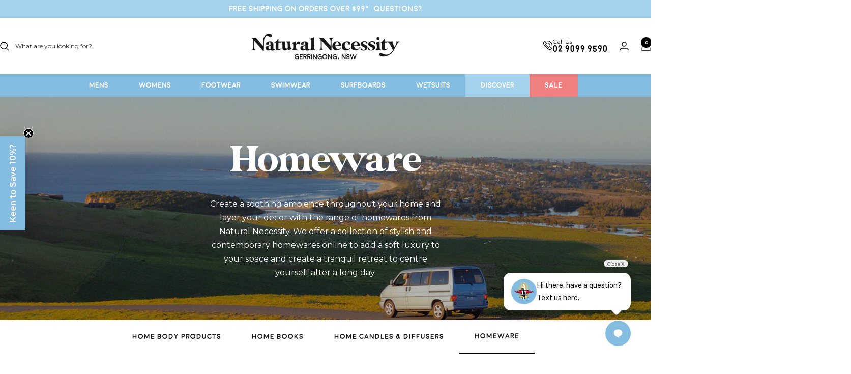

--- FILE ---
content_type: text/html; charset=utf-8
request_url: https://www.naturalnecessity.com.au/collections/homewares
body_size: 90966
content:
<!doctype html><html class="no-js" lang="en" dir="ltr">
  <head>

<!-- Google Tag Manager -->
<script>(function(w,d,s,l,i){w[l]=w[l]||[];w[l].push({'gtm.start':
new Date().getTime(),event:'gtm.js'});var f=d.getElementsByTagName(s)[0],
j=d.createElement(s),dl=l!='dataLayer'?'&l='+l:'';j.async=true;j.src=
'https://www.googletagmanager.com/gtm.js?id='+i+dl;f.parentNode.insertBefore(j,f);
})(window,document,'script','dataLayer','GTM-WN27BDMD');</script>
<!-- End Google Tag Manager -->

<script type="text/javascript">
    (function(c,l,a,r,i,t,y){
        c[a]=c[a]||function(){(c[a].q=c[a].q||[]).push(arguments)};
        t=l.createElement(r);t.async=1;t.src="https://www.clarity.ms/tag/"+i;
        y=l.getElementsByTagName(r)[0];y.parentNode.insertBefore(t,y);
    })(window, document, "clarity", "script", "scqrplztwm");
</script>
    
<meta name="google-site-verification" content="Vq0ikfkYMmXEDVRUMfSxZESageQDRKtdnn6apJy4O4Y" />
    
    <meta charset="utf-8">
    <meta
      name="viewport"
      content="width=device-width, initial-scale=1.0, height=device-height, minimum-scale=1.0, maximum-scale=1.0"
    >
    <meta name="theme-color" content="#ffffff">

    <title>
      Homewares | Natural Necessity Surf Shop
    </title><meta name="description" content="Transform your living space with stylish homewares. From decor to practical essentials, find everything you need to create your perfect home environment."><link rel="canonical" href="https://www.naturalnecessity.com.au/collections/homewares"><link rel="shortcut icon" href="//www.naturalnecessity.com.au/cdn/shop/files/8_fb8cde5c-0909-45c1-b4f6-9bc0f3f6514f_96x96.png?v=1763620211" type="image/png"><link rel="preconnect" href="https://cdn.shopify.com">
    <link rel="dns-prefetch" href="https://productreviews.shopifycdn.com">
    <link rel="dns-prefetch" href="https://www.google-analytics.com"><link rel="preconnect" href="https://fonts.shopifycdn.com" crossorigin><link rel="preload" as="style" href="//www.naturalnecessity.com.au/cdn/shop/t/99/assets/theme.css?v=155549167769803189651741922388">
    <link rel="preload" as="style" href="//www.naturalnecessity.com.au/cdn/shop/t/99/assets/custom.css?v=163607820390683174931758082401">
    <link rel="preload" as="script" href="//www.naturalnecessity.com.au/cdn/shop/t/99/assets/vendor.js?v=32643890569905814191740537372">
    <link rel="preload" as="script" href="//www.naturalnecessity.com.au/cdn/shop/t/99/assets/theme.js?v=134385609865652259141741922388"><meta property="og:type" content="website">
  <meta property="og:title" content="Homeware"><meta property="og:description" content="Transform your living space with stylish homewares. From decor to practical essentials, find everything you need to create your perfect home environment."><meta property="og:url" content="https://www.naturalnecessity.com.au/collections/homewares">
<meta property="og:site_name" content="Natural Necessity Surf Shop"><meta name="twitter:card" content="summary"><meta name="twitter:title" content="Homeware">
  <meta name="twitter:description" content="Create a soothing ambience throughout your home and layer your decor with the range of homewares from Natural Necessity. We offer a collection of stylish and contemporary homewares online to add a soft luxury to your space and create a tranquil retreat to centre yourself after a long day. Whether you’re inspired by coastal living, enjoy the appeal of Hamptons style or simply want to add a unique styling piece to your decor, our homewares feature nature-inspired elements to cast a relaxed elegance over any room of your home, whatever decor scheme you choose. Elevate your space with premium Australian homewares Stop searching for ‘homewares near me’ and explore our expansive range of home decor in Australia to instantly refresh the look and feel of your abode. Whether you’re looking for a subtle update or something to stand out, our">
    


  <script type="application/ld+json">
  {
    "@context": "https://schema.org",
    "@type": "BreadcrumbList",
  "itemListElement": [{
      "@type": "ListItem",
      "position": 1,
      "name": "Home",
      "item": "https://www.naturalnecessity.com.au"
    },{
          "@type": "ListItem",
          "position": 2,
          "name": "Homeware",
          "item": "https://www.naturalnecessity.com.au/collections/homewares"
        }]
  }
  </script>


    <link rel="preload" href="//www.naturalnecessity.com.au/cdn/fonts/montserrat/montserrat_n4.81949fa0ac9fd2021e16436151e8eaa539321637.woff2" as="font" type="font/woff2" crossorigin><style>
  /* Typography (heading) */
  
/* Typography (body) */
  @font-face {
  font-family: Montserrat;
  font-weight: 400;
  font-style: normal;
  font-display: swap;
  src: url("//www.naturalnecessity.com.au/cdn/fonts/montserrat/montserrat_n4.81949fa0ac9fd2021e16436151e8eaa539321637.woff2") format("woff2"),
       url("//www.naturalnecessity.com.au/cdn/fonts/montserrat/montserrat_n4.a6c632ca7b62da89c3594789ba828388aac693fe.woff") format("woff");
}

@font-face {
  font-family: Montserrat;
  font-weight: 400;
  font-style: italic;
  font-display: swap;
  src: url("//www.naturalnecessity.com.au/cdn/fonts/montserrat/montserrat_i4.5a4ea298b4789e064f62a29aafc18d41f09ae59b.woff2") format("woff2"),
       url("//www.naturalnecessity.com.au/cdn/fonts/montserrat/montserrat_i4.072b5869c5e0ed5b9d2021e4c2af132e16681ad2.woff") format("woff");
}

@font-face {
  font-family: Montserrat;
  font-weight: 600;
  font-style: normal;
  font-display: swap;
  src: url("//www.naturalnecessity.com.au/cdn/fonts/montserrat/montserrat_n6.1326b3e84230700ef15b3a29fb520639977513e0.woff2") format("woff2"),
       url("//www.naturalnecessity.com.au/cdn/fonts/montserrat/montserrat_n6.652f051080eb14192330daceed8cd53dfdc5ead9.woff") format("woff");
}

@font-face {
  font-family: Montserrat;
  font-weight: 600;
  font-style: italic;
  font-display: swap;
  src: url("//www.naturalnecessity.com.au/cdn/fonts/montserrat/montserrat_i6.e90155dd2f004112a61c0322d66d1f59dadfa84b.woff2") format("woff2"),
       url("//www.naturalnecessity.com.au/cdn/fonts/montserrat/montserrat_i6.41470518d8e9d7f1bcdd29a447c2397e5393943f.woff") format("woff");
}

:root {--heading-color: 26, 26, 26;
    --text-color: 26, 26, 26;
    --background: 255, 255, 255;
    --secondary-background: 214, 236, 250;
    --border-color: 221, 221, 221;
    --border-color-darker: 163, 163, 163;
    --success-color: 46, 158, 123;
    --success-background: 213, 236, 229;
    --error-color: 222, 42, 42;
    --error-background: 253, 240, 240;
    --primary-button-background: 133, 189, 225;
    --primary-button-text-color: 255, 255, 255;
    --secondary-button-background: 255, 255, 255;
    --secondary-button-text-color: 133, 189, 225;
    --product-star-rating: 133, 189, 225;
    --product-on-sale-accent: 145, 59, 89;
    --product-sold-out-accent: 111, 113, 155;
    --product-custom-label-background: 57, 124, 168;
    --product-custom-label-text-color: 255, 255, 255;
    --product-custom-label-2-background: 243, 229, 182;
    --product-custom-label-2-text-color: 0, 0, 0;
    --product-low-stock-text-color: 222, 42, 42;
    --product-in-stock-text-color: 46, 158, 123;
    --loading-bar-background: 26, 26, 26;

    /* We duplicate some "base" colors as root colors, which is useful to use on drawer elements or popover without. Those should not be overridden to avoid issues */
    --root-heading-color: 26, 26, 26;
    --root-text-color: 26, 26, 26;
    --root-background: 255, 255, 255;
    --root-border-color: 221, 221, 221;
    --root-primary-button-background: 133, 189, 225;
    --root-primary-button-text-color: 255, 255, 255;

    --base-font-size: 16px;
    --heading-font-family: "New York", Iowan Old Style, Apple Garamond, Baskerville, Times New Roman, Droid Serif, Times, Source Serif Pro, serif, Apple Color Emoji, Segoe UI Emoji, Segoe UI Symbol;
    --heading-font-weight: 400;
    --heading-font-style: normal;
    --heading-text-transform: normal;
    --text-font-family: Montserrat, sans-serif;
    --text-font-weight: 400;
    --text-font-style: normal;
    --text-font-bold-weight: 600;

    /* Typography (font size) */
    --heading-xxsmall-font-size: 11px;
    --heading-xsmall-font-size: 11px;
    --heading-small-font-size: 12px;
    --heading-large-font-size: 36px;
    --heading-h1-font-size: 36px;
    --heading-h2-font-size: 30px;
    --heading-h3-font-size: 26px;
    --heading-h4-font-size: 24px;
    --heading-h5-font-size: 20px;
    --heading-h6-font-size: 16px;

    /* Control the look and feel of the theme by changing radius of various elements */
    --button-border-radius: 4px;
    --block-border-radius: 8px;
    --block-border-radius-reduced: 4px;
    --color-swatch-border-radius: 0px;

    /* Button size */
    --button-height: 48px;
    --button-small-height: 40px;

    /* Form related */
    --form-input-field-height: 48px;
    --form-input-gap: 16px;
    --form-submit-margin: 24px;

    /* Product listing related variables */
    --product-list-block-spacing: 32px;

    /* Video related */
    --play-button-background: 255, 255, 255;
    --play-button-arrow: 26, 26, 26;

    /* RTL support */
    --transform-logical-flip: 1;
    --transform-origin-start: left;
    --transform-origin-end: right;

    /* Other */
    --zoom-cursor-svg-url: url(//www.naturalnecessity.com.au/cdn/shop/t/99/assets/zoom-cursor.svg?v=91361623716737070061740537373);
    --arrow-right-svg-url: url(//www.naturalnecessity.com.au/cdn/shop/t/99/assets/arrow-right.svg?v=42390173268973406361740537373);
    --arrow-left-svg-url: url(//www.naturalnecessity.com.au/cdn/shop/t/99/assets/arrow-left.svg?v=169212205685208573411740537373);

    /* Some useful variables that we can reuse in our CSS. Some explanation are needed for some of them:
       - container-max-width-minus-gutters: represents the container max width without the edge gutters
       - container-outer-width: considering the screen width, represent all the space outside the container
       - container-outer-margin: same as container-outer-width but get set to 0 inside a container
       - container-inner-width: the effective space inside the container (minus gutters)
       - grid-column-width: represents the width of a single column of the grid
       - vertical-breather: this is a variable that defines the global "spacing" between sections, and inside the section
                            to create some "breath" and minimum spacing
     */
    --container-max-width: 1600px;
    --container-gutter: 24px;
    --container-max-width-minus-gutters: calc(var(--container-max-width) - (var(--container-gutter)) * 2);
    --container-outer-width: max(calc((100vw - var(--container-max-width-minus-gutters)) / 2), var(--container-gutter));
    --container-outer-margin: var(--container-outer-width);
    --container-inner-width: calc(100vw - var(--container-outer-width) * 2);

    --grid-column-count: 10;
    --grid-gap: 24px;
    --grid-column-width: calc((100vw - var(--container-outer-width) * 2 - var(--grid-gap) * (var(--grid-column-count) - 1)) / var(--grid-column-count));

    --vertical-breather: 48px;
    --vertical-breather-tight: 48px;

    /* Shopify related variables */
    --payment-terms-background-color: #ffffff;
  }

  @media screen and (min-width: 741px) {
    :root {
      --container-gutter: 40px;
      --grid-column-count: 20;
      --vertical-breather: 64px;
      --vertical-breather-tight: 64px;

      /* Typography (font size) */
      --heading-xsmall-font-size: 12px;
      --heading-small-font-size: 13px;
      --heading-large-font-size: 52px;
      --heading-h1-font-size: 48px;
      --heading-h2-font-size: 38px;
      --heading-h3-font-size: 32px;
      --heading-h4-font-size: 24px;
      --heading-h5-font-size: 20px;
      --heading-h6-font-size: 18px;

      /* Form related */
      --form-input-field-height: 52px;
      --form-submit-margin: 32px;

      /* Button size */
      --button-height: 52px;
      --button-small-height: 44px;
    }
  }

  @media screen and (min-width: 1200px) {
    :root {
      --vertical-breather: 80px;
      --vertical-breather-tight: 64px;
      --product-list-block-spacing: 48px;

      /* Typography */
      --heading-large-font-size: 64px;
      --heading-h1-font-size: 56px;
      --heading-h2-font-size: 48px;
      --heading-h3-font-size: 36px;
      --heading-h4-font-size: 30px;
      --heading-h5-font-size: 24px;
      --heading-h6-font-size: 18px;
    }
  }

  @media screen and (min-width: 1600px) {
    :root {
      --vertical-breather: 90px;
      --vertical-breather-tight: 64px;
    }
  }
</style>
    <script>
  // This allows to expose several variables to the global scope, to be used in scripts
  window.themeVariables = {
    settings: {
      direction: "ltr",
      pageType: "collection",
      cartCount: 0,
      moneyFormat: "${{amount}}",
      moneyWithCurrencyFormat: "${{amount}} AUD",
      showVendor: true,
      discountMode: "saving",
      currencyCodeEnabled: false,
      cartType: "drawer",
      cartCurrency: "AUD",
      mobileZoomFactor: 2.5
    },

    routes: {
      host: "www.naturalnecessity.com.au",
      rootUrl: "\/",
      rootUrlWithoutSlash: '',
      cartUrl: "\/cart",
      cartAddUrl: "\/cart\/add",
      cartChangeUrl: "\/cart\/change",
      searchUrl: "\/search",
      predictiveSearchUrl: "\/search\/suggest",
      productRecommendationsUrl: "\/recommendations\/products"
    },

    strings: {
      accessibilityDelete: "Delete",
      accessibilityClose: "Close",
      collectionSoldOut: "Sold out",
      collectionDiscount: "Save @savings@",
      productSalePrice: "Sale price",
      productRegularPrice: "Regular price",
      productFormUnavailable: "Unavailable",
      productFormSoldOut: "Sold out",
      productFormPreOrder: "Pre-order",
      productFormAddToCart: "Add to cart",
      searchNoResults: "No results could be found.",
      searchNewSearch: "New search",
      searchProducts: "Products",
      searchArticles: "Journal",
      searchPages: "Pages",
      searchCollections: "Collections",
      cartViewCart: "View cart",
      cartItemAdded: "Item added to your cart!",
      cartItemAddedShort: "Added to your cart!",
      cartAddOrderNote: "Add order note",
      cartEditOrderNote: "Edit order note",
      shippingEstimatorNoResults: "Sorry, we do not ship to your address.",
      shippingEstimatorOneResult: "There is one shipping rate for your address:",
      shippingEstimatorMultipleResults: "There are several shipping rates for your address:",
      shippingEstimatorError: "One or more error occurred while retrieving shipping rates:"
    },

    libs: {
      flickity: "\/\/www.naturalnecessity.com.au\/cdn\/shop\/t\/99\/assets\/flickity.js?v=176646718982628074891740537372",
      photoswipe: "\/\/www.naturalnecessity.com.au\/cdn\/shop\/t\/99\/assets\/photoswipe.js?v=132268647426145925301740537372",
      qrCode: "\/\/www.naturalnecessity.com.au\/cdn\/shopifycloud\/storefront\/assets\/themes_support\/vendor\/qrcode-3f2b403b.js"
    },

    breakpoints: {
      phone: 'screen and (max-width: 740px)',
      tablet: 'screen and (min-width: 741px) and (max-width: 999px)',
      tabletAndUp: 'screen and (min-width: 741px)',
      pocket: 'screen and (max-width: 999px)',
      lap: 'screen and (min-width: 1000px) and (max-width: 1199px)',
      lapAndUp: 'screen and (min-width: 1000px)',
      desktop: 'screen and (min-width: 1200px)',
      wide: 'screen and (min-width: 1400px)'
    }
  };

  window.addEventListener('pageshow', async () => {
    const cartContent = await (await fetch(`${window.themeVariables.routes.cartUrl}.js`, {cache: 'reload'})).json();
    document.documentElement.dispatchEvent(new CustomEvent('cart:refresh', {detail: {cart: cartContent}}));
  });

  if ('noModule' in HTMLScriptElement.prototype) {
    // Old browsers (like IE) that does not support module will be considered as if not executing JS at all
    document.documentElement.className = document.documentElement.className.replace('no-js', 'js');

    requestAnimationFrame(() => {
      const viewportHeight = (window.visualViewport ? window.visualViewport.height : document.documentElement.clientHeight);
      document.documentElement.style.setProperty('--window-height',viewportHeight + 'px');
    });
  }</script>

    <link rel="stylesheet" href="//www.naturalnecessity.com.au/cdn/shop/t/99/assets/theme.css?v=155549167769803189651741922388">
    <link rel="stylesheet" href="//www.naturalnecessity.com.au/cdn/shop/t/99/assets/custom.css?v=163607820390683174931758082401">

    <script src="//www.naturalnecessity.com.au/cdn/shop/t/99/assets/vendor.js?v=32643890569905814191740537372" defer></script>
    <script src="//www.naturalnecessity.com.au/cdn/shop/t/99/assets/theme.js?v=134385609865652259141741922388" defer></script>
    <script src="//www.naturalnecessity.com.au/cdn/shop/t/99/assets/custom.js?v=65248123022332166471740537373" defer></script>

    <script>window.performance && window.performance.mark && window.performance.mark('shopify.content_for_header.start');</script><meta name="google-site-verification" content="Nv5PiuV2BqYMIywBEa6BF69Q3Rr895_zUxGFxYCwQPI">
<meta name="facebook-domain-verification" content="zfnmcojhzt6lttu71nm8unl6ogm9lc">
<meta name="facebook-domain-verification" content="ngqu9nd1lptt1m3z2clqbo1hq4r3im">
<meta id="shopify-digital-wallet" name="shopify-digital-wallet" content="/12463343/digital_wallets/dialog">
<meta name="shopify-checkout-api-token" content="f60d84ccd101b7d227a6a4ec8621f853">
<meta id="in-context-paypal-metadata" data-shop-id="12463343" data-venmo-supported="false" data-environment="production" data-locale="en_US" data-paypal-v4="true" data-currency="AUD">
<link rel="alternate" type="application/atom+xml" title="Feed" href="/collections/homewares.atom" />
<link rel="alternate" type="application/json+oembed" href="https://www.naturalnecessity.com.au/collections/homewares.oembed">
<script async="async" src="/checkouts/internal/preloads.js?locale=en-AU"></script>
<link rel="preconnect" href="https://shop.app" crossorigin="anonymous">
<script async="async" src="https://shop.app/checkouts/internal/preloads.js?locale=en-AU&shop_id=12463343" crossorigin="anonymous"></script>
<script id="apple-pay-shop-capabilities" type="application/json">{"shopId":12463343,"countryCode":"AU","currencyCode":"AUD","merchantCapabilities":["supports3DS"],"merchantId":"gid:\/\/shopify\/Shop\/12463343","merchantName":"Natural Necessity Surf Shop","requiredBillingContactFields":["postalAddress","email","phone"],"requiredShippingContactFields":["postalAddress","email","phone"],"shippingType":"shipping","supportedNetworks":["visa","masterCard","amex","jcb"],"total":{"type":"pending","label":"Natural Necessity Surf Shop","amount":"1.00"},"shopifyPaymentsEnabled":true,"supportsSubscriptions":true}</script>
<script id="shopify-features" type="application/json">{"accessToken":"f60d84ccd101b7d227a6a4ec8621f853","betas":["rich-media-storefront-analytics"],"domain":"www.naturalnecessity.com.au","predictiveSearch":true,"shopId":12463343,"locale":"en"}</script>
<script>var Shopify = Shopify || {};
Shopify.shop = "natural-necessity-2.myshopify.com";
Shopify.locale = "en";
Shopify.currency = {"active":"AUD","rate":"1.0"};
Shopify.country = "AU";
Shopify.theme = {"name":"natural-necessity-new\/main","id":150081536236,"schema_name":"Focal","schema_version":"10.3.1","theme_store_id":null,"role":"main"};
Shopify.theme.handle = "null";
Shopify.theme.style = {"id":null,"handle":null};
Shopify.cdnHost = "www.naturalnecessity.com.au/cdn";
Shopify.routes = Shopify.routes || {};
Shopify.routes.root = "/";</script>
<script type="module">!function(o){(o.Shopify=o.Shopify||{}).modules=!0}(window);</script>
<script>!function(o){function n(){var o=[];function n(){o.push(Array.prototype.slice.apply(arguments))}return n.q=o,n}var t=o.Shopify=o.Shopify||{};t.loadFeatures=n(),t.autoloadFeatures=n()}(window);</script>
<script>
  window.ShopifyPay = window.ShopifyPay || {};
  window.ShopifyPay.apiHost = "shop.app\/pay";
  window.ShopifyPay.redirectState = null;
</script>
<script id="shop-js-analytics" type="application/json">{"pageType":"collection"}</script>
<script defer="defer" async type="module" src="//www.naturalnecessity.com.au/cdn/shopifycloud/shop-js/modules/v2/client.init-shop-cart-sync_BT-GjEfc.en.esm.js"></script>
<script defer="defer" async type="module" src="//www.naturalnecessity.com.au/cdn/shopifycloud/shop-js/modules/v2/chunk.common_D58fp_Oc.esm.js"></script>
<script defer="defer" async type="module" src="//www.naturalnecessity.com.au/cdn/shopifycloud/shop-js/modules/v2/chunk.modal_xMitdFEc.esm.js"></script>
<script type="module">
  await import("//www.naturalnecessity.com.au/cdn/shopifycloud/shop-js/modules/v2/client.init-shop-cart-sync_BT-GjEfc.en.esm.js");
await import("//www.naturalnecessity.com.au/cdn/shopifycloud/shop-js/modules/v2/chunk.common_D58fp_Oc.esm.js");
await import("//www.naturalnecessity.com.au/cdn/shopifycloud/shop-js/modules/v2/chunk.modal_xMitdFEc.esm.js");

  window.Shopify.SignInWithShop?.initShopCartSync?.({"fedCMEnabled":true,"windoidEnabled":true});

</script>
<script>
  window.Shopify = window.Shopify || {};
  if (!window.Shopify.featureAssets) window.Shopify.featureAssets = {};
  window.Shopify.featureAssets['shop-js'] = {"shop-cart-sync":["modules/v2/client.shop-cart-sync_DZOKe7Ll.en.esm.js","modules/v2/chunk.common_D58fp_Oc.esm.js","modules/v2/chunk.modal_xMitdFEc.esm.js"],"init-fed-cm":["modules/v2/client.init-fed-cm_B6oLuCjv.en.esm.js","modules/v2/chunk.common_D58fp_Oc.esm.js","modules/v2/chunk.modal_xMitdFEc.esm.js"],"shop-cash-offers":["modules/v2/client.shop-cash-offers_D2sdYoxE.en.esm.js","modules/v2/chunk.common_D58fp_Oc.esm.js","modules/v2/chunk.modal_xMitdFEc.esm.js"],"shop-login-button":["modules/v2/client.shop-login-button_QeVjl5Y3.en.esm.js","modules/v2/chunk.common_D58fp_Oc.esm.js","modules/v2/chunk.modal_xMitdFEc.esm.js"],"pay-button":["modules/v2/client.pay-button_DXTOsIq6.en.esm.js","modules/v2/chunk.common_D58fp_Oc.esm.js","modules/v2/chunk.modal_xMitdFEc.esm.js"],"shop-button":["modules/v2/client.shop-button_DQZHx9pm.en.esm.js","modules/v2/chunk.common_D58fp_Oc.esm.js","modules/v2/chunk.modal_xMitdFEc.esm.js"],"avatar":["modules/v2/client.avatar_BTnouDA3.en.esm.js"],"init-windoid":["modules/v2/client.init-windoid_CR1B-cfM.en.esm.js","modules/v2/chunk.common_D58fp_Oc.esm.js","modules/v2/chunk.modal_xMitdFEc.esm.js"],"init-shop-for-new-customer-accounts":["modules/v2/client.init-shop-for-new-customer-accounts_C_vY_xzh.en.esm.js","modules/v2/client.shop-login-button_QeVjl5Y3.en.esm.js","modules/v2/chunk.common_D58fp_Oc.esm.js","modules/v2/chunk.modal_xMitdFEc.esm.js"],"init-shop-email-lookup-coordinator":["modules/v2/client.init-shop-email-lookup-coordinator_BI7n9ZSv.en.esm.js","modules/v2/chunk.common_D58fp_Oc.esm.js","modules/v2/chunk.modal_xMitdFEc.esm.js"],"init-shop-cart-sync":["modules/v2/client.init-shop-cart-sync_BT-GjEfc.en.esm.js","modules/v2/chunk.common_D58fp_Oc.esm.js","modules/v2/chunk.modal_xMitdFEc.esm.js"],"shop-toast-manager":["modules/v2/client.shop-toast-manager_DiYdP3xc.en.esm.js","modules/v2/chunk.common_D58fp_Oc.esm.js","modules/v2/chunk.modal_xMitdFEc.esm.js"],"init-customer-accounts":["modules/v2/client.init-customer-accounts_D9ZNqS-Q.en.esm.js","modules/v2/client.shop-login-button_QeVjl5Y3.en.esm.js","modules/v2/chunk.common_D58fp_Oc.esm.js","modules/v2/chunk.modal_xMitdFEc.esm.js"],"init-customer-accounts-sign-up":["modules/v2/client.init-customer-accounts-sign-up_iGw4briv.en.esm.js","modules/v2/client.shop-login-button_QeVjl5Y3.en.esm.js","modules/v2/chunk.common_D58fp_Oc.esm.js","modules/v2/chunk.modal_xMitdFEc.esm.js"],"shop-follow-button":["modules/v2/client.shop-follow-button_CqMgW2wH.en.esm.js","modules/v2/chunk.common_D58fp_Oc.esm.js","modules/v2/chunk.modal_xMitdFEc.esm.js"],"checkout-modal":["modules/v2/client.checkout-modal_xHeaAweL.en.esm.js","modules/v2/chunk.common_D58fp_Oc.esm.js","modules/v2/chunk.modal_xMitdFEc.esm.js"],"shop-login":["modules/v2/client.shop-login_D91U-Q7h.en.esm.js","modules/v2/chunk.common_D58fp_Oc.esm.js","modules/v2/chunk.modal_xMitdFEc.esm.js"],"lead-capture":["modules/v2/client.lead-capture_BJmE1dJe.en.esm.js","modules/v2/chunk.common_D58fp_Oc.esm.js","modules/v2/chunk.modal_xMitdFEc.esm.js"],"payment-terms":["modules/v2/client.payment-terms_Ci9AEqFq.en.esm.js","modules/v2/chunk.common_D58fp_Oc.esm.js","modules/v2/chunk.modal_xMitdFEc.esm.js"]};
</script>
<script>(function() {
  var isLoaded = false;
  function asyncLoad() {
    if (isLoaded) return;
    isLoaded = true;
    var urls = ["https:\/\/cdn.nfcube.com\/instafeed-0fecc93814e00bc80eee5536e20a66d9.js?shop=natural-necessity-2.myshopify.com"];
    for (var i = 0; i < urls.length; i++) {
      var s = document.createElement('script');
      s.type = 'text/javascript';
      s.async = true;
      s.src = urls[i];
      var x = document.getElementsByTagName('script')[0];
      x.parentNode.insertBefore(s, x);
    }
  };
  if(window.attachEvent) {
    window.attachEvent('onload', asyncLoad);
  } else {
    window.addEventListener('load', asyncLoad, false);
  }
})();</script>
<script id="__st">var __st={"a":12463343,"offset":39600,"reqid":"20680b22-87bc-401d-ab37-2baf0a4d3cb3-1769331063","pageurl":"www.naturalnecessity.com.au\/collections\/homewares","u":"da7ec892fc92","p":"collection","rtyp":"collection","rid":225818771615};</script>
<script>window.ShopifyPaypalV4VisibilityTracking = true;</script>
<script id="captcha-bootstrap">!function(){'use strict';const t='contact',e='account',n='new_comment',o=[[t,t],['blogs',n],['comments',n],[t,'customer']],c=[[e,'customer_login'],[e,'guest_login'],[e,'recover_customer_password'],[e,'create_customer']],r=t=>t.map((([t,e])=>`form[action*='/${t}']:not([data-nocaptcha='true']) input[name='form_type'][value='${e}']`)).join(','),a=t=>()=>t?[...document.querySelectorAll(t)].map((t=>t.form)):[];function s(){const t=[...o],e=r(t);return a(e)}const i='password',u='form_key',d=['recaptcha-v3-token','g-recaptcha-response','h-captcha-response',i],f=()=>{try{return window.sessionStorage}catch{return}},m='__shopify_v',_=t=>t.elements[u];function p(t,e,n=!1){try{const o=window.sessionStorage,c=JSON.parse(o.getItem(e)),{data:r}=function(t){const{data:e,action:n}=t;return t[m]||n?{data:e,action:n}:{data:t,action:n}}(c);for(const[e,n]of Object.entries(r))t.elements[e]&&(t.elements[e].value=n);n&&o.removeItem(e)}catch(o){console.error('form repopulation failed',{error:o})}}const l='form_type',E='cptcha';function T(t){t.dataset[E]=!0}const w=window,h=w.document,L='Shopify',v='ce_forms',y='captcha';let A=!1;((t,e)=>{const n=(g='f06e6c50-85a8-45c8-87d0-21a2b65856fe',I='https://cdn.shopify.com/shopifycloud/storefront-forms-hcaptcha/ce_storefront_forms_captcha_hcaptcha.v1.5.2.iife.js',D={infoText:'Protected by hCaptcha',privacyText:'Privacy',termsText:'Terms'},(t,e,n)=>{const o=w[L][v],c=o.bindForm;if(c)return c(t,g,e,D).then(n);var r;o.q.push([[t,g,e,D],n]),r=I,A||(h.body.append(Object.assign(h.createElement('script'),{id:'captcha-provider',async:!0,src:r})),A=!0)});var g,I,D;w[L]=w[L]||{},w[L][v]=w[L][v]||{},w[L][v].q=[],w[L][y]=w[L][y]||{},w[L][y].protect=function(t,e){n(t,void 0,e),T(t)},Object.freeze(w[L][y]),function(t,e,n,w,h,L){const[v,y,A,g]=function(t,e,n){const i=e?o:[],u=t?c:[],d=[...i,...u],f=r(d),m=r(i),_=r(d.filter((([t,e])=>n.includes(e))));return[a(f),a(m),a(_),s()]}(w,h,L),I=t=>{const e=t.target;return e instanceof HTMLFormElement?e:e&&e.form},D=t=>v().includes(t);t.addEventListener('submit',(t=>{const e=I(t);if(!e)return;const n=D(e)&&!e.dataset.hcaptchaBound&&!e.dataset.recaptchaBound,o=_(e),c=g().includes(e)&&(!o||!o.value);(n||c)&&t.preventDefault(),c&&!n&&(function(t){try{if(!f())return;!function(t){const e=f();if(!e)return;const n=_(t);if(!n)return;const o=n.value;o&&e.removeItem(o)}(t);const e=Array.from(Array(32),(()=>Math.random().toString(36)[2])).join('');!function(t,e){_(t)||t.append(Object.assign(document.createElement('input'),{type:'hidden',name:u})),t.elements[u].value=e}(t,e),function(t,e){const n=f();if(!n)return;const o=[...t.querySelectorAll(`input[type='${i}']`)].map((({name:t})=>t)),c=[...d,...o],r={};for(const[a,s]of new FormData(t).entries())c.includes(a)||(r[a]=s);n.setItem(e,JSON.stringify({[m]:1,action:t.action,data:r}))}(t,e)}catch(e){console.error('failed to persist form',e)}}(e),e.submit())}));const S=(t,e)=>{t&&!t.dataset[E]&&(n(t,e.some((e=>e===t))),T(t))};for(const o of['focusin','change'])t.addEventListener(o,(t=>{const e=I(t);D(e)&&S(e,y())}));const B=e.get('form_key'),M=e.get(l),P=B&&M;t.addEventListener('DOMContentLoaded',(()=>{const t=y();if(P)for(const e of t)e.elements[l].value===M&&p(e,B);[...new Set([...A(),...v().filter((t=>'true'===t.dataset.shopifyCaptcha))])].forEach((e=>S(e,t)))}))}(h,new URLSearchParams(w.location.search),n,t,e,['guest_login'])})(!0,!0)}();</script>
<script integrity="sha256-4kQ18oKyAcykRKYeNunJcIwy7WH5gtpwJnB7kiuLZ1E=" data-source-attribution="shopify.loadfeatures" defer="defer" src="//www.naturalnecessity.com.au/cdn/shopifycloud/storefront/assets/storefront/load_feature-a0a9edcb.js" crossorigin="anonymous"></script>
<script crossorigin="anonymous" defer="defer" src="//www.naturalnecessity.com.au/cdn/shopifycloud/storefront/assets/shopify_pay/storefront-65b4c6d7.js?v=20250812"></script>
<script data-source-attribution="shopify.dynamic_checkout.dynamic.init">var Shopify=Shopify||{};Shopify.PaymentButton=Shopify.PaymentButton||{isStorefrontPortableWallets:!0,init:function(){window.Shopify.PaymentButton.init=function(){};var t=document.createElement("script");t.src="https://www.naturalnecessity.com.au/cdn/shopifycloud/portable-wallets/latest/portable-wallets.en.js",t.type="module",document.head.appendChild(t)}};
</script>
<script data-source-attribution="shopify.dynamic_checkout.buyer_consent">
  function portableWalletsHideBuyerConsent(e){var t=document.getElementById("shopify-buyer-consent"),n=document.getElementById("shopify-subscription-policy-button");t&&n&&(t.classList.add("hidden"),t.setAttribute("aria-hidden","true"),n.removeEventListener("click",e))}function portableWalletsShowBuyerConsent(e){var t=document.getElementById("shopify-buyer-consent"),n=document.getElementById("shopify-subscription-policy-button");t&&n&&(t.classList.remove("hidden"),t.removeAttribute("aria-hidden"),n.addEventListener("click",e))}window.Shopify?.PaymentButton&&(window.Shopify.PaymentButton.hideBuyerConsent=portableWalletsHideBuyerConsent,window.Shopify.PaymentButton.showBuyerConsent=portableWalletsShowBuyerConsent);
</script>
<script data-source-attribution="shopify.dynamic_checkout.cart.bootstrap">document.addEventListener("DOMContentLoaded",(function(){function t(){return document.querySelector("shopify-accelerated-checkout-cart, shopify-accelerated-checkout")}if(t())Shopify.PaymentButton.init();else{new MutationObserver((function(e,n){t()&&(Shopify.PaymentButton.init(),n.disconnect())})).observe(document.body,{childList:!0,subtree:!0})}}));
</script>
<link id="shopify-accelerated-checkout-styles" rel="stylesheet" media="screen" href="https://www.naturalnecessity.com.au/cdn/shopifycloud/portable-wallets/latest/accelerated-checkout-backwards-compat.css" crossorigin="anonymous">
<style id="shopify-accelerated-checkout-cart">
        #shopify-buyer-consent {
  margin-top: 1em;
  display: inline-block;
  width: 100%;
}

#shopify-buyer-consent.hidden {
  display: none;
}

#shopify-subscription-policy-button {
  background: none;
  border: none;
  padding: 0;
  text-decoration: underline;
  font-size: inherit;
  cursor: pointer;
}

#shopify-subscription-policy-button::before {
  box-shadow: none;
}

      </style>

<script>window.performance && window.performance.mark && window.performance.mark('shopify.content_for_header.end');</script>

    <script async src="https://cdn.coaxspaces.com/au/pulse.min.js" data-key="U-PG9Ds" data-identifier="a8e70d"></script>
    <script async src="https://trkcall.com/scripts/100294.js"></script>
    <style>#widget-popup>div{padding: 12px 15px !important;}</style>
  <!-- BEGIN app block: shopify://apps/klaviyo-email-marketing-sms/blocks/klaviyo-onsite-embed/2632fe16-c075-4321-a88b-50b567f42507 -->












  <script async src="https://static.klaviyo.com/onsite/js/XzDdeG/klaviyo.js?company_id=XzDdeG"></script>
  <script>!function(){if(!window.klaviyo){window._klOnsite=window._klOnsite||[];try{window.klaviyo=new Proxy({},{get:function(n,i){return"push"===i?function(){var n;(n=window._klOnsite).push.apply(n,arguments)}:function(){for(var n=arguments.length,o=new Array(n),w=0;w<n;w++)o[w]=arguments[w];var t="function"==typeof o[o.length-1]?o.pop():void 0,e=new Promise((function(n){window._klOnsite.push([i].concat(o,[function(i){t&&t(i),n(i)}]))}));return e}}})}catch(n){window.klaviyo=window.klaviyo||[],window.klaviyo.push=function(){var n;(n=window._klOnsite).push.apply(n,arguments)}}}}();</script>

  




  <script>
    window.klaviyoReviewsProductDesignMode = false
  </script>







<!-- END app block --><!-- BEGIN app block: shopify://apps/marsello-loyalty-email-sms/blocks/widget/2f8afca8-ebe2-41cc-a30f-c0ab7d4ac8be --><script>
  (function () {
    var w = window;
    var d = document;
    var l = function () {
      var data = btoa(
        JSON.stringify({
          Provider: 0,
          SiteIdentifier: 'natural-necessity-2.myshopify.com',
          CustomerIdentifier: '',
          Timestamp: 'fe5b2b6718321a362317d578abbe882553707a40fbb23c695e58e67048e6aea4',
        })
      );
      w.marselloSettings = { token: data };
      var listener = function (event) {
        if (event.data == 'signup') {
          window.location.href = '/account/register';
        } else if (event.data == 'signin') {
          window.location.href = '/account/login';
        } else if (event.data == 'logout') {
          window.location.href = '/account/logout';
        }
      };
      window.addEventListener('message', listener, false);
      var s = d.createElement('script');
      s.type = 'text/javascript';
      s.async = true;
      s.src = 'https://pos.marsello.app/widget/natural-necessity-2.myshopify.com';
      //s.src = 'https://localhost:44464/widget/natural-necessity-2.myshopify.com';
      var x = d.getElementsByTagName('head')[0].childNodes[0];
      x.parentNode.insertBefore(s, x);
    };
    if (document.readyState === 'complete') {
      l();
    } else if (w.attachEvent) {
      w.attachEvent('onload', l);
    } else {
      w.addEventListener('load', l, false);
    }
  })();
</script>



<!-- END app block --><script src="https://cdn.shopify.com/extensions/b41074e5-57a8-4843-a6e6-1cf28f5b384a/appikon-back-in-stock-19/assets/subscribe_it_js.js" type="text/javascript" defer="defer"></script>
<script src="https://cdn.shopify.com/extensions/019b97b0-6350-7631-8123-95494b086580/socialwidget-instafeed-78/assets/social-widget.min.js" type="text/javascript" defer="defer"></script>
<link href="https://monorail-edge.shopifysvc.com" rel="dns-prefetch">
<script>(function(){if ("sendBeacon" in navigator && "performance" in window) {try {var session_token_from_headers = performance.getEntriesByType('navigation')[0].serverTiming.find(x => x.name == '_s').description;} catch {var session_token_from_headers = undefined;}var session_cookie_matches = document.cookie.match(/_shopify_s=([^;]*)/);var session_token_from_cookie = session_cookie_matches && session_cookie_matches.length === 2 ? session_cookie_matches[1] : "";var session_token = session_token_from_headers || session_token_from_cookie || "";function handle_abandonment_event(e) {var entries = performance.getEntries().filter(function(entry) {return /monorail-edge.shopifysvc.com/.test(entry.name);});if (!window.abandonment_tracked && entries.length === 0) {window.abandonment_tracked = true;var currentMs = Date.now();var navigation_start = performance.timing.navigationStart;var payload = {shop_id: 12463343,url: window.location.href,navigation_start,duration: currentMs - navigation_start,session_token,page_type: "collection"};window.navigator.sendBeacon("https://monorail-edge.shopifysvc.com/v1/produce", JSON.stringify({schema_id: "online_store_buyer_site_abandonment/1.1",payload: payload,metadata: {event_created_at_ms: currentMs,event_sent_at_ms: currentMs}}));}}window.addEventListener('pagehide', handle_abandonment_event);}}());</script>
<script id="web-pixels-manager-setup">(function e(e,d,r,n,o){if(void 0===o&&(o={}),!Boolean(null===(a=null===(i=window.Shopify)||void 0===i?void 0:i.analytics)||void 0===a?void 0:a.replayQueue)){var i,a;window.Shopify=window.Shopify||{};var t=window.Shopify;t.analytics=t.analytics||{};var s=t.analytics;s.replayQueue=[],s.publish=function(e,d,r){return s.replayQueue.push([e,d,r]),!0};try{self.performance.mark("wpm:start")}catch(e){}var l=function(){var e={modern:/Edge?\/(1{2}[4-9]|1[2-9]\d|[2-9]\d{2}|\d{4,})\.\d+(\.\d+|)|Firefox\/(1{2}[4-9]|1[2-9]\d|[2-9]\d{2}|\d{4,})\.\d+(\.\d+|)|Chrom(ium|e)\/(9{2}|\d{3,})\.\d+(\.\d+|)|(Maci|X1{2}).+ Version\/(15\.\d+|(1[6-9]|[2-9]\d|\d{3,})\.\d+)([,.]\d+|)( \(\w+\)|)( Mobile\/\w+|) Safari\/|Chrome.+OPR\/(9{2}|\d{3,})\.\d+\.\d+|(CPU[ +]OS|iPhone[ +]OS|CPU[ +]iPhone|CPU IPhone OS|CPU iPad OS)[ +]+(15[._]\d+|(1[6-9]|[2-9]\d|\d{3,})[._]\d+)([._]\d+|)|Android:?[ /-](13[3-9]|1[4-9]\d|[2-9]\d{2}|\d{4,})(\.\d+|)(\.\d+|)|Android.+Firefox\/(13[5-9]|1[4-9]\d|[2-9]\d{2}|\d{4,})\.\d+(\.\d+|)|Android.+Chrom(ium|e)\/(13[3-9]|1[4-9]\d|[2-9]\d{2}|\d{4,})\.\d+(\.\d+|)|SamsungBrowser\/([2-9]\d|\d{3,})\.\d+/,legacy:/Edge?\/(1[6-9]|[2-9]\d|\d{3,})\.\d+(\.\d+|)|Firefox\/(5[4-9]|[6-9]\d|\d{3,})\.\d+(\.\d+|)|Chrom(ium|e)\/(5[1-9]|[6-9]\d|\d{3,})\.\d+(\.\d+|)([\d.]+$|.*Safari\/(?![\d.]+ Edge\/[\d.]+$))|(Maci|X1{2}).+ Version\/(10\.\d+|(1[1-9]|[2-9]\d|\d{3,})\.\d+)([,.]\d+|)( \(\w+\)|)( Mobile\/\w+|) Safari\/|Chrome.+OPR\/(3[89]|[4-9]\d|\d{3,})\.\d+\.\d+|(CPU[ +]OS|iPhone[ +]OS|CPU[ +]iPhone|CPU IPhone OS|CPU iPad OS)[ +]+(10[._]\d+|(1[1-9]|[2-9]\d|\d{3,})[._]\d+)([._]\d+|)|Android:?[ /-](13[3-9]|1[4-9]\d|[2-9]\d{2}|\d{4,})(\.\d+|)(\.\d+|)|Mobile Safari.+OPR\/([89]\d|\d{3,})\.\d+\.\d+|Android.+Firefox\/(13[5-9]|1[4-9]\d|[2-9]\d{2}|\d{4,})\.\d+(\.\d+|)|Android.+Chrom(ium|e)\/(13[3-9]|1[4-9]\d|[2-9]\d{2}|\d{4,})\.\d+(\.\d+|)|Android.+(UC? ?Browser|UCWEB|U3)[ /]?(15\.([5-9]|\d{2,})|(1[6-9]|[2-9]\d|\d{3,})\.\d+)\.\d+|SamsungBrowser\/(5\.\d+|([6-9]|\d{2,})\.\d+)|Android.+MQ{2}Browser\/(14(\.(9|\d{2,})|)|(1[5-9]|[2-9]\d|\d{3,})(\.\d+|))(\.\d+|)|K[Aa][Ii]OS\/(3\.\d+|([4-9]|\d{2,})\.\d+)(\.\d+|)/},d=e.modern,r=e.legacy,n=navigator.userAgent;return n.match(d)?"modern":n.match(r)?"legacy":"unknown"}(),u="modern"===l?"modern":"legacy",c=(null!=n?n:{modern:"",legacy:""})[u],f=function(e){return[e.baseUrl,"/wpm","/b",e.hashVersion,"modern"===e.buildTarget?"m":"l",".js"].join("")}({baseUrl:d,hashVersion:r,buildTarget:u}),m=function(e){var d=e.version,r=e.bundleTarget,n=e.surface,o=e.pageUrl,i=e.monorailEndpoint;return{emit:function(e){var a=e.status,t=e.errorMsg,s=(new Date).getTime(),l=JSON.stringify({metadata:{event_sent_at_ms:s},events:[{schema_id:"web_pixels_manager_load/3.1",payload:{version:d,bundle_target:r,page_url:o,status:a,surface:n,error_msg:t},metadata:{event_created_at_ms:s}}]});if(!i)return console&&console.warn&&console.warn("[Web Pixels Manager] No Monorail endpoint provided, skipping logging."),!1;try{return self.navigator.sendBeacon.bind(self.navigator)(i,l)}catch(e){}var u=new XMLHttpRequest;try{return u.open("POST",i,!0),u.setRequestHeader("Content-Type","text/plain"),u.send(l),!0}catch(e){return console&&console.warn&&console.warn("[Web Pixels Manager] Got an unhandled error while logging to Monorail."),!1}}}}({version:r,bundleTarget:l,surface:e.surface,pageUrl:self.location.href,monorailEndpoint:e.monorailEndpoint});try{o.browserTarget=l,function(e){var d=e.src,r=e.async,n=void 0===r||r,o=e.onload,i=e.onerror,a=e.sri,t=e.scriptDataAttributes,s=void 0===t?{}:t,l=document.createElement("script"),u=document.querySelector("head"),c=document.querySelector("body");if(l.async=n,l.src=d,a&&(l.integrity=a,l.crossOrigin="anonymous"),s)for(var f in s)if(Object.prototype.hasOwnProperty.call(s,f))try{l.dataset[f]=s[f]}catch(e){}if(o&&l.addEventListener("load",o),i&&l.addEventListener("error",i),u)u.appendChild(l);else{if(!c)throw new Error("Did not find a head or body element to append the script");c.appendChild(l)}}({src:f,async:!0,onload:function(){if(!function(){var e,d;return Boolean(null===(d=null===(e=window.Shopify)||void 0===e?void 0:e.analytics)||void 0===d?void 0:d.initialized)}()){var d=window.webPixelsManager.init(e)||void 0;if(d){var r=window.Shopify.analytics;r.replayQueue.forEach((function(e){var r=e[0],n=e[1],o=e[2];d.publishCustomEvent(r,n,o)})),r.replayQueue=[],r.publish=d.publishCustomEvent,r.visitor=d.visitor,r.initialized=!0}}},onerror:function(){return m.emit({status:"failed",errorMsg:"".concat(f," has failed to load")})},sri:function(e){var d=/^sha384-[A-Za-z0-9+/=]+$/;return"string"==typeof e&&d.test(e)}(c)?c:"",scriptDataAttributes:o}),m.emit({status:"loading"})}catch(e){m.emit({status:"failed",errorMsg:(null==e?void 0:e.message)||"Unknown error"})}}})({shopId: 12463343,storefrontBaseUrl: "https://www.naturalnecessity.com.au",extensionsBaseUrl: "https://extensions.shopifycdn.com/cdn/shopifycloud/web-pixels-manager",monorailEndpoint: "https://monorail-edge.shopifysvc.com/unstable/produce_batch",surface: "storefront-renderer",enabledBetaFlags: ["2dca8a86"],webPixelsConfigList: [{"id":"1506803948","configuration":"{\"accountID\":\"XzDdeG\",\"webPixelConfig\":\"eyJlbmFibGVBZGRlZFRvQ2FydEV2ZW50cyI6IHRydWV9\"}","eventPayloadVersion":"v1","runtimeContext":"STRICT","scriptVersion":"524f6c1ee37bacdca7657a665bdca589","type":"APP","apiClientId":123074,"privacyPurposes":["ANALYTICS","MARKETING"],"dataSharingAdjustments":{"protectedCustomerApprovalScopes":["read_customer_address","read_customer_email","read_customer_name","read_customer_personal_data","read_customer_phone"]}},{"id":"540541164","configuration":"{\"config\":\"{\\\"google_tag_ids\\\":[\\\"G-9E67Z8R662\\\",\\\"AW-974944862\\\",\\\"GT-WR4ZPJB\\\"],\\\"target_country\\\":\\\"AU\\\",\\\"gtag_events\\\":[{\\\"type\\\":\\\"begin_checkout\\\",\\\"action_label\\\":[\\\"G-9E67Z8R662\\\",\\\"AW-974944862\\\/YuMyCJXUncAaEN708dAD\\\"]},{\\\"type\\\":\\\"search\\\",\\\"action_label\\\":[\\\"G-9E67Z8R662\\\",\\\"AW-974944862\\\/AdZjCKHUncAaEN708dAD\\\"]},{\\\"type\\\":\\\"view_item\\\",\\\"action_label\\\":[\\\"G-9E67Z8R662\\\",\\\"AW-974944862\\\/FD4FCJ7UncAaEN708dAD\\\",\\\"MC-JDMT8Q5XC3\\\"]},{\\\"type\\\":\\\"purchase\\\",\\\"action_label\\\":[\\\"G-9E67Z8R662\\\",\\\"AW-974944862\\\/NyM6CJLUncAaEN708dAD\\\",\\\"MC-JDMT8Q5XC3\\\",\\\"AW-974944862\\\/SzUuCMztyMMDEN708dAD\\\"]},{\\\"type\\\":\\\"page_view\\\",\\\"action_label\\\":[\\\"G-9E67Z8R662\\\",\\\"AW-974944862\\\/ZECrCJvUncAaEN708dAD\\\",\\\"MC-JDMT8Q5XC3\\\"]},{\\\"type\\\":\\\"add_payment_info\\\",\\\"action_label\\\":[\\\"G-9E67Z8R662\\\",\\\"AW-974944862\\\/t8cvCJjsncAaEN708dAD\\\"]},{\\\"type\\\":\\\"add_to_cart\\\",\\\"action_label\\\":[\\\"G-9E67Z8R662\\\",\\\"AW-974944862\\\/utc1CJjUncAaEN708dAD\\\"]}],\\\"enable_monitoring_mode\\\":false}\"}","eventPayloadVersion":"v1","runtimeContext":"OPEN","scriptVersion":"b2a88bafab3e21179ed38636efcd8a93","type":"APP","apiClientId":1780363,"privacyPurposes":[],"dataSharingAdjustments":{"protectedCustomerApprovalScopes":["read_customer_address","read_customer_email","read_customer_name","read_customer_personal_data","read_customer_phone"]}},{"id":"152928492","configuration":"{\"pixel_id\":\"241603267341882\",\"pixel_type\":\"facebook_pixel\",\"metaapp_system_user_token\":\"-\"}","eventPayloadVersion":"v1","runtimeContext":"OPEN","scriptVersion":"ca16bc87fe92b6042fbaa3acc2fbdaa6","type":"APP","apiClientId":2329312,"privacyPurposes":["ANALYTICS","MARKETING","SALE_OF_DATA"],"dataSharingAdjustments":{"protectedCustomerApprovalScopes":["read_customer_address","read_customer_email","read_customer_name","read_customer_personal_data","read_customer_phone"]}},{"id":"61636844","eventPayloadVersion":"v1","runtimeContext":"LAX","scriptVersion":"1","type":"CUSTOM","privacyPurposes":["MARKETING"],"name":"Meta pixel (migrated)"},{"id":"shopify-app-pixel","configuration":"{}","eventPayloadVersion":"v1","runtimeContext":"STRICT","scriptVersion":"0450","apiClientId":"shopify-pixel","type":"APP","privacyPurposes":["ANALYTICS","MARKETING"]},{"id":"shopify-custom-pixel","eventPayloadVersion":"v1","runtimeContext":"LAX","scriptVersion":"0450","apiClientId":"shopify-pixel","type":"CUSTOM","privacyPurposes":["ANALYTICS","MARKETING"]}],isMerchantRequest: false,initData: {"shop":{"name":"Natural Necessity Surf Shop","paymentSettings":{"currencyCode":"AUD"},"myshopifyDomain":"natural-necessity-2.myshopify.com","countryCode":"AU","storefrontUrl":"https:\/\/www.naturalnecessity.com.au"},"customer":null,"cart":null,"checkout":null,"productVariants":[],"purchasingCompany":null},},"https://www.naturalnecessity.com.au/cdn","fcfee988w5aeb613cpc8e4bc33m6693e112",{"modern":"","legacy":""},{"shopId":"12463343","storefrontBaseUrl":"https:\/\/www.naturalnecessity.com.au","extensionBaseUrl":"https:\/\/extensions.shopifycdn.com\/cdn\/shopifycloud\/web-pixels-manager","surface":"storefront-renderer","enabledBetaFlags":"[\"2dca8a86\"]","isMerchantRequest":"false","hashVersion":"fcfee988w5aeb613cpc8e4bc33m6693e112","publish":"custom","events":"[[\"page_viewed\",{}],[\"collection_viewed\",{\"collection\":{\"id\":\"225818771615\",\"title\":\"Homeware\",\"productVariants\":[{\"price\":{\"amount\":349.95,\"currencyCode\":\"AUD\"},\"product\":{\"title\":\"18L Unbound Tote - Arctic\",\"vendor\":\"Hydro Flask\",\"id\":\"8888413782252\",\"untranslatedTitle\":\"18L Unbound Tote - Arctic\",\"url\":\"\/products\/unbound-tote\",\"type\":\"Cooler\"},\"id\":\"46397842292972\",\"image\":{\"src\":\"\/\/www.naturalnecessity.com.au\/cdn\/shop\/files\/hydro-flask-18l-unbound-tote-arctic-1158864699.jpg?v=1745574588\"},\"sku\":\"41899\",\"title\":\"18 Litre \/ Arctic\",\"untranslatedTitle\":\"18 Litre \/ Arctic\"},{\"price\":{\"amount\":44.95,\"currencyCode\":\"AUD\"},\"product\":{\"title\":\"Tall Boy Cooler Cup\",\"vendor\":\"Hydro Flask\",\"id\":\"8888399003884\",\"untranslatedTitle\":\"Tall Boy Cooler Cup\",\"url\":\"\/products\/tall-boy-cooler-cup\",\"type\":\"Drink Bottle\"},\"id\":\"46397750182124\",\"image\":{\"src\":\"\/\/www.naturalnecessity.com.au\/cdn\/shop\/files\/hydro-flask-tall-boy-cooler-cup-1158852982.jpg?v=1745566671\"},\"sku\":\"56172\",\"title\":\"Laguna\",\"untranslatedTitle\":\"Laguna\"},{\"price\":{\"amount\":29.95,\"currencyCode\":\"AUD\"},\"product\":{\"title\":\"Packable Bottle Sling Small \/ Small \/ Bluebell\",\"vendor\":\"Hydro Flask\",\"id\":\"8888393662700\",\"untranslatedTitle\":\"Packable Bottle Sling Small \/ Small \/ Bluebell\",\"url\":\"\/products\/bottle-sling\",\"type\":\"Bag\"},\"id\":\"46397718233324\",\"image\":{\"src\":\"\/\/www.naturalnecessity.com.au\/cdn\/shop\/files\/hydro-flask-packable-bottle-sling-small-1158852985.jpg?v=1745566680\"},\"sku\":\"41889\",\"title\":\"Small \/ Bluebell\",\"untranslatedTitle\":\"Small \/ Bluebell\"},{\"price\":{\"amount\":14.95,\"currencyCode\":\"AUD\"},\"product\":{\"title\":\"Ice Pack - Pacific\",\"vendor\":\"Hydro Flask\",\"id\":\"8888389632236\",\"untranslatedTitle\":\"Ice Pack - Pacific\",\"url\":\"\/products\/ice-pack\",\"type\":\"Drink Bottle\"},\"id\":\"46397680484588\",\"image\":{\"src\":\"\/\/www.naturalnecessity.com.au\/cdn\/shop\/files\/hydro-flask-ice-pack-pacific-1158852991.jpg?v=1745566917\"},\"sku\":\"65036\",\"title\":\"Pacific \/ Small\",\"untranslatedTitle\":\"Pacific \/ Small\"},{\"price\":{\"amount\":29.95,\"currencyCode\":\"AUD\"},\"product\":{\"title\":\"First Light 180gr Candle\",\"vendor\":\"First Light\",\"id\":\"8886013788396\",\"untranslatedTitle\":\"First Light 180gr Candle\",\"url\":\"\/products\/first-light-180gr-candle\",\"type\":\"Candles \u0026 Diffusers\"},\"id\":\"46390089482476\",\"image\":{\"src\":\"\/\/www.naturalnecessity.com.au\/cdn\/shop\/files\/first-light-first-light-180gr-candle-1157616871.png?v=1745322006\"},\"sku\":\"66441\",\"title\":\"Midnight Rose\",\"untranslatedTitle\":\"Midnight Rose\"},{\"price\":{\"amount\":8.5,\"currencyCode\":\"AUD\"},\"product\":{\"title\":\"Malibu Swim Spritz Crystal\",\"vendor\":\"Malibu\",\"id\":\"8885501755628\",\"untranslatedTitle\":\"Malibu Swim Spritz Crystal\",\"url\":\"\/products\/malibu-swim-spritz-crystal\",\"type\":\"Hair Products\"},\"id\":\"46388569112812\",\"image\":{\"src\":\"\/\/www.naturalnecessity.com.au\/cdn\/shop\/files\/malibu-malibu-swim-spritz-crystal-1157124777.png?v=1745235470\"},\"sku\":\"906562\",\"title\":\"Default Title\",\"untranslatedTitle\":\"Default Title\"},{\"price\":{\"amount\":8.5,\"currencyCode\":\"AUD\"},\"product\":{\"title\":\"Malibu Miracle Repair\",\"vendor\":\"Malibu\",\"id\":\"8885500346604\",\"untranslatedTitle\":\"Malibu Miracle Repair\",\"url\":\"\/products\/malibu-miracle-repair\",\"type\":\"Hair Products\"},\"id\":\"46388566982892\",\"image\":{\"src\":\"\/\/www.naturalnecessity.com.au\/cdn\/shop\/files\/malibu-malibu-miracle-repair-1157124780.png?v=1745235477\"},\"sku\":\"906404\",\"title\":\"Default Title\",\"untranslatedTitle\":\"Default Title\"},{\"price\":{\"amount\":23.96,\"currencyCode\":\"AUD\"},\"product\":{\"title\":\"Apotheca 100ml Room \u0026 Linen Mist- Spiced Tonka \u0026 Cacao Pod\",\"vendor\":\"Urban Rituelle\",\"id\":\"8818663391468\",\"untranslatedTitle\":\"Apotheca 100ml Room \u0026 Linen Mist- Spiced Tonka \u0026 Cacao Pod\",\"url\":\"\/products\/apotheca-100ml-room-mist-spiced-tonka-cacao-pod\",\"type\":\"Giftware\"},\"id\":\"46237096018156\",\"image\":{\"src\":\"\/\/www.naturalnecessity.com.au\/cdn\/shop\/files\/urban-rituelle-apotheca-100ml-room-linen-mist-spiced-tonka-cacao-pod-1144585498.jpg?v=1741240076\"},\"sku\":\"APRMST\",\"title\":\"Default Title\",\"untranslatedTitle\":\"Default Title\"},{\"price\":{\"amount\":12.95,\"currencyCode\":\"AUD\"},\"product\":{\"title\":\"Wet Brush Mini Detangler Purple Hair Brush\",\"vendor\":\"Wet Brush\",\"id\":\"8635889352940\",\"untranslatedTitle\":\"Wet Brush Mini Detangler Purple Hair Brush\",\"url\":\"\/products\/wet-brush-wetbrush-mini-purple\",\"type\":\"Brush\"},\"id\":\"45649078616300\",\"image\":{\"src\":\"\/\/www.naturalnecessity.com.au\/cdn\/shop\/files\/wet-brush-wetbrush-mini-purple-41465717915884.jpg?v=1727738828\"},\"sku\":\"736658953756\",\"title\":\"Purple \/ NA\",\"untranslatedTitle\":\"Purple \/ NA\"},{\"price\":{\"amount\":14.95,\"currencyCode\":\"AUD\"},\"product\":{\"title\":\"Beam Candle\",\"vendor\":\"Paddywax\",\"id\":\"8119050043628\",\"untranslatedTitle\":\"Beam Candle\",\"url\":\"\/products\/beam-3-oz\",\"type\":\"Candles \u0026 Diffusers\"},\"id\":\"44215181213932\",\"image\":{\"src\":\"\/\/www.naturalnecessity.com.au\/cdn\/shop\/files\/paddywax-beam-candle-41791244304620.jpg?v=1728585900\"},\"sku\":\"71455\",\"title\":\"Amber Glass Candle w\/ Gold Foil Hang Tag - Persimm\",\"untranslatedTitle\":\"Amber Glass Candle w\/ Gold Foil Hang Tag - Persimm\"},{\"price\":{\"amount\":199.0,\"currencyCode\":\"AUD\"},\"product\":{\"title\":\"Vada Umbrella\",\"vendor\":\"Salty Shadows\",\"id\":\"8029276307692\",\"untranslatedTitle\":\"Vada Umbrella\",\"url\":\"\/products\/vada-umbrella\",\"type\":\"Beach Shade\"},\"id\":\"44000710754540\",\"image\":{\"src\":\"\/\/www.naturalnecessity.com.au\/cdn\/shop\/products\/salty-shadows-vada-umbrella-39276055134444.jpg?v=1727286483\"},\"sku\":\"72494\",\"title\":\"Default Title\",\"untranslatedTitle\":\"Default Title\"},{\"price\":{\"amount\":20.76,\"currencyCode\":\"AUD\"},\"product\":{\"title\":\"Purifying Face Scrub 100ml Mandarin Lime Neroli\",\"vendor\":\"Urban Rituelle\",\"id\":\"7539164578028\",\"untranslatedTitle\":\"Purifying Face Scrub 100ml Mandarin Lime Neroli\",\"url\":\"\/products\/purifyingfacescrub100ml\",\"type\":\"Body Products\"},\"id\":\"42413710967020\",\"image\":{\"src\":\"\/\/www.naturalnecessity.com.au\/cdn\/shop\/products\/urban-rituelle-purifying-face-scrub-100ml-mandarin-lime-neroli-36606474649836.jpg?v=1727568199\"},\"sku\":\"9330694008565\",\"title\":\"Default Title\",\"untranslatedTitle\":\"Default Title\"},{\"price\":{\"amount\":99.95,\"currencyCode\":\"AUD\"},\"product\":{\"title\":\"DELUXE CANDLE\",\"vendor\":\"Palm Beach Collection\",\"id\":\"7454913626348\",\"untranslatedTitle\":\"DELUXE CANDLE\",\"url\":\"\/products\/deluxe-candle-1-8kg\",\"type\":\"Candles \u0026 Diffusers\"},\"id\":\"42082684469484\",\"image\":{\"src\":\"\/\/www.naturalnecessity.com.au\/cdn\/shop\/products\/palm-beach-collection-deluxe-candle-36168659861740.jpg?v=1727147699\"},\"sku\":\"NN280809\",\"title\":\"CoconutLime \/ NA\",\"untranslatedTitle\":\"CoconutLime \/ NA\"},{\"price\":{\"amount\":49.95,\"currencyCode\":\"AUD\"},\"product\":{\"title\":\"Palm Beach Diffuser 250ml\",\"vendor\":\"Palm Beach Collection\",\"id\":\"6928368238751\",\"untranslatedTitle\":\"Palm Beach Diffuser 250ml\",\"url\":\"\/products\/palmbeachcollective-palm-beach-diffuser-250ml\",\"type\":\"Candles \u0026 Diffusers\"},\"id\":\"40513137967263\",\"image\":{\"src\":\"\/\/www.naturalnecessity.com.au\/cdn\/shop\/products\/palm-beach-collection-palm-beach-diffuser-250ml-29853474357407.jpg?v=1727590868\"},\"sku\":\"NN258579\",\"title\":\"CoconutLime \/ NA\",\"untranslatedTitle\":\"CoconutLime \/ NA\"},{\"price\":{\"amount\":28.0,\"currencyCode\":\"AUD\"},\"product\":{\"title\":\"The Good Oil - 100% Natural\",\"vendor\":\"The Good Oil\",\"id\":\"6828987842719\",\"untranslatedTitle\":\"The Good Oil - 100% Natural\",\"url\":\"\/products\/su19-aqyha04531\",\"type\":\"Body Products\"},\"id\":\"40207032254623\",\"image\":{\"src\":\"\/\/www.naturalnecessity.com.au\/cdn\/shop\/files\/the-good-oil-the-good-oil-100-natural-1216923579.jpg?v=1768534150\"},\"sku\":\"NN6233\",\"title\":\"Default Title\",\"untranslatedTitle\":\"Default Title\"},{\"price\":{\"amount\":30.36,\"currencyCode\":\"AUD\"},\"product\":{\"title\":\"Flourish Organics Hand \u0026 Body Lotion 500ml - Vanilla, Lavender \u0026 Geranium\",\"vendor\":\"Urban Rituelle\",\"id\":\"6828878692511\",\"untranslatedTitle\":\"Flourish Organics Hand \u0026 Body Lotion 500ml - Vanilla, Lavender \u0026 Geranium\",\"url\":\"\/products\/flourish-500ml-lotion-vanilla\",\"type\":\"Body Products\"},\"id\":\"40205842022559\",\"image\":{\"src\":\"\/\/www.naturalnecessity.com.au\/cdn\/shop\/products\/urban-rituelle-flourish-organics-hand-body-lotion-500ml-vanilla-lavender-geranium-29296511320223.jpg?v=1726760718\"},\"sku\":\"NN129973\",\"title\":\"Default Title\",\"untranslatedTitle\":\"Default Title\"},{\"price\":{\"amount\":44.95,\"currencyCode\":\"AUD\"},\"product\":{\"title\":\"Palm Beach Standard Candle 420g\",\"vendor\":\"Palm Beach Collection\",\"id\":\"6571472912543\",\"untranslatedTitle\":\"Palm Beach Standard Candle 420g\",\"url\":\"\/products\/palmbeachcollective-palm-beach-standard-candle-420g\",\"type\":\"Candles \u0026 Diffusers\"},\"id\":\"42583923065068\",\"image\":{\"src\":\"\/\/www.naturalnecessity.com.au\/cdn\/shop\/files\/palm-beach-collection-palm-beach-standard-candle-420g-41776932356332.jpg?v=1728413837\"},\"sku\":\"55274\",\"title\":\"Butter Croissant \/ NA\",\"untranslatedTitle\":\"Butter Croissant \/ NA\"},{\"price\":{\"amount\":24.95,\"currencyCode\":\"AUD\"},\"product\":{\"title\":\"Palm Beach Mini Fragrance Diffuser\",\"vendor\":\"Palm Beach Collection\",\"id\":\"6571458855071\",\"untranslatedTitle\":\"Palm Beach Mini Fragrance Diffuser\",\"url\":\"\/products\/palmbeachcollective-palm-beach-mini-diffuser-50ml\",\"type\":\"Candles \u0026 Diffusers\"},\"id\":\"39376764174495\",\"image\":{\"src\":\"\/\/www.naturalnecessity.com.au\/cdn\/shop\/files\/palm-beach-collection-palm-beach-mini-fragrance-diffuser-41776215130348.jpg?v=1728414190\"},\"sku\":\"NN272299\",\"title\":\"Coconut Lime \/ NA\",\"untranslatedTitle\":\"Coconut Lime \/ NA\"},{\"price\":{\"amount\":22.95,\"currencyCode\":\"AUD\"},\"product\":{\"title\":\"Palm Beach Mini Candle 90g\",\"vendor\":\"Palm Beach Collection\",\"id\":\"6571445059743\",\"untranslatedTitle\":\"Palm Beach Mini Candle 90g\",\"url\":\"\/products\/palmbeachcollective-palm-beach-mini-candle-90g\",\"type\":\"Candles \u0026 Diffusers\"},\"id\":\"39376720724127\",\"image\":{\"src\":\"\/\/www.naturalnecessity.com.au\/cdn\/shop\/products\/palm-beach-collection-palm-beach-mini-candle-90g-28100194730143.jpg?v=1727774102\"},\"sku\":\"NN264863\",\"title\":\"LiliesLeather\",\"untranslatedTitle\":\"LiliesLeather\"},{\"price\":{\"amount\":69.0,\"currencyCode\":\"AUD\"},\"product\":{\"title\":\"Peace Affirmation Candle\",\"vendor\":\"By Charlotte\",\"id\":\"6172306276511\",\"untranslatedTitle\":\"Peace Affirmation Candle\",\"url\":\"\/products\/peaceaffirmationcandle\",\"type\":\"Candles \u0026 Diffusers\"},\"id\":\"37844077346975\",\"image\":{\"src\":\"\/\/www.naturalnecessity.com.au\/cdn\/shop\/products\/by-charlotte-peace-affirmation-candle-21666521251999.jpg?v=1727568900\"},\"sku\":\"PAC-H\",\"title\":\"Lemongrass, Lime \u0026 Sweet Orange\",\"untranslatedTitle\":\"Lemongrass, Lime \u0026 Sweet Orange\"},{\"price\":{\"amount\":69.0,\"currencyCode\":\"AUD\"},\"product\":{\"title\":\"Happiness Affirmation Candle\",\"vendor\":\"By Charlotte\",\"id\":\"6172299690143\",\"untranslatedTitle\":\"Happiness Affirmation Candle\",\"url\":\"\/products\/happinessaffirmationcandle\",\"type\":\"Candles \u0026 Diffusers\"},\"id\":\"37844041269407\",\"image\":{\"src\":\"\/\/www.naturalnecessity.com.au\/cdn\/shop\/products\/by-charlotte-happiness-affirmation-candle-36544279019756.jpg?v=1726692126\"},\"sku\":\"HAC-H\",\"title\":\"Coconut, Papaya \u0026 Mango\",\"untranslatedTitle\":\"Coconut, Papaya \u0026 Mango\"},{\"price\":{\"amount\":39.96,\"currencyCode\":\"AUD\"},\"product\":{\"title\":\"Flourish Diffuser 220ml - Vanilla\",\"vendor\":\"Urban Rituelle\",\"id\":\"6127611445407\",\"untranslatedTitle\":\"Flourish Diffuser 220ml - Vanilla\",\"url\":\"\/products\/urban-rituelle-flourish-190ml-diffuser-vanilla\",\"type\":\"Candles \u0026 Diffusers\"},\"id\":\"37697147240607\",\"image\":{\"src\":\"\/\/www.naturalnecessity.com.au\/cdn\/shop\/products\/urban-rituelle-flourish-diffuser-220ml-vanilla-21471425953951.jpg?v=1727169485\"},\"sku\":\"NN129970\",\"title\":\"Default Title\",\"untranslatedTitle\":\"Default Title\"},{\"price\":{\"amount\":49.95,\"currencyCode\":\"AUD\"},\"product\":{\"title\":\"Sexwax Christmas Stocking\",\"vendor\":\"Sex Wax\",\"id\":\"5983061868703\",\"untranslatedTitle\":\"Sexwax Christmas Stocking\",\"url\":\"\/products\/sexwaxchristmasstocking\",\"type\":\"Giftware\"},\"id\":\"37241046007967\",\"image\":{\"src\":\"\/\/www.naturalnecessity.com.au\/cdn\/shop\/files\/sex-wax-sexwax-christmas-stocking-40714516037868.jpg?v=1727454780\"},\"sku\":\"12995\",\"title\":\"Assorted \/ Candle\",\"untranslatedTitle\":\"Assorted \/ Candle\"},{\"price\":{\"amount\":28.0,\"currencyCode\":\"AUD\"},\"product\":{\"title\":\"Secret Womens Oil\",\"vendor\":\"The Good Oil\",\"id\":\"5958347260063\",\"untranslatedTitle\":\"Secret Womens Oil\",\"url\":\"\/products\/secretwomensoil\",\"type\":\"Body Products\"},\"id\":\"37175170400415\",\"image\":{\"src\":\"\/\/www.naturalnecessity.com.au\/cdn\/shop\/files\/the-good-oil-secret-womens-oil-1189806354.jpg?v=1756366673\"},\"sku\":\"12554\",\"title\":\"Default Title\",\"untranslatedTitle\":\"Default Title\"}]}}]]"});</script><script>
  window.ShopifyAnalytics = window.ShopifyAnalytics || {};
  window.ShopifyAnalytics.meta = window.ShopifyAnalytics.meta || {};
  window.ShopifyAnalytics.meta.currency = 'AUD';
  var meta = {"products":[{"id":8888413782252,"gid":"gid:\/\/shopify\/Product\/8888413782252","vendor":"Hydro Flask","type":"Cooler","handle":"unbound-tote","variants":[{"id":46397842292972,"price":34995,"name":"18L Unbound Tote - Arctic - 18 Litre \/ Arctic","public_title":"18 Litre \/ Arctic","sku":"41899"}],"remote":false},{"id":8888399003884,"gid":"gid:\/\/shopify\/Product\/8888399003884","vendor":"Hydro Flask","type":"Drink Bottle","handle":"tall-boy-cooler-cup","variants":[{"id":46397750182124,"price":4495,"name":"Tall Boy Cooler Cup - Laguna","public_title":"Laguna","sku":"56172"},{"id":46397750214892,"price":4495,"name":"Tall Boy Cooler Cup - Black","public_title":"Black","sku":"57342"},{"id":46397750247660,"price":4495,"name":"Tall Boy Cooler Cup - White","public_title":"White","sku":"57343"},{"id":46397750280428,"price":4495,"name":"Tall Boy Cooler Cup - Snapper","public_title":"Snapper","sku":"57344"}],"remote":false},{"id":8888393662700,"gid":"gid:\/\/shopify\/Product\/8888393662700","vendor":"Hydro Flask","type":"Bag","handle":"bottle-sling","variants":[{"id":46397718233324,"price":2995,"name":"Packable Bottle Sling Small \/ Small \/ Bluebell - Small \/ Bluebell","public_title":"Small \/ Bluebell","sku":"41889"},{"id":46397718266092,"price":2995,"name":"Packable Bottle Sling Small \/ Small \/ Bluebell - Small \/ Eggplant","public_title":"Small \/ Eggplant","sku":"41890"},{"id":46397718298860,"price":2995,"name":"Packable Bottle Sling Small \/ Small \/ Bluebell - Small \/ Black","public_title":"Small \/ Black","sku":"56275"},{"id":46397718331628,"price":2995,"name":"Packable Bottle Sling Small \/ Small \/ Bluebell - Small \/ Dew","public_title":"Small \/ Dew","sku":"65033"},{"id":46397718364396,"price":2995,"name":"Packable Bottle Sling Small \/ Small \/ Bluebell - Small \/ Cactus","public_title":"Small \/ Cactus","sku":"65034"}],"remote":false},{"id":8888389632236,"gid":"gid:\/\/shopify\/Product\/8888389632236","vendor":"Hydro Flask","type":"Drink Bottle","handle":"ice-pack","variants":[{"id":46397680484588,"price":1495,"name":"Ice Pack - Pacific - Pacific \/ Small","public_title":"Pacific \/ Small","sku":"65036"},{"id":46397680517356,"price":2995,"name":"Ice Pack - Pacific - Pacific \/ Medium","public_title":"Pacific \/ Medium","sku":"65037"}],"remote":false},{"id":8886013788396,"gid":"gid:\/\/shopify\/Product\/8886013788396","vendor":"First Light","type":"Candles \u0026 Diffusers","handle":"first-light-180gr-candle","variants":[{"id":46390089482476,"price":2995,"name":"First Light 180gr Candle - Midnight Rose","public_title":"Midnight Rose","sku":"66441"},{"id":46390089515244,"price":2995,"name":"First Light 180gr Candle - Soleil","public_title":"Soleil","sku":"66442"}],"remote":false},{"id":8885501755628,"gid":"gid:\/\/shopify\/Product\/8885501755628","vendor":"Malibu","type":"Hair Products","handle":"malibu-swim-spritz-crystal","variants":[{"id":46388569112812,"price":850,"name":"Malibu Swim Spritz Crystal","public_title":null,"sku":"906562"}],"remote":false},{"id":8885500346604,"gid":"gid:\/\/shopify\/Product\/8885500346604","vendor":"Malibu","type":"Hair Products","handle":"malibu-miracle-repair","variants":[{"id":46388566982892,"price":850,"name":"Malibu Miracle Repair","public_title":null,"sku":"906404"}],"remote":false},{"id":8818663391468,"gid":"gid:\/\/shopify\/Product\/8818663391468","vendor":"Urban Rituelle","type":"Giftware","handle":"apotheca-100ml-room-mist-spiced-tonka-cacao-pod","variants":[{"id":46237096018156,"price":2396,"name":"Apotheca 100ml Room \u0026 Linen Mist- Spiced Tonka \u0026 Cacao Pod","public_title":null,"sku":"APRMST"}],"remote":false},{"id":8635889352940,"gid":"gid:\/\/shopify\/Product\/8635889352940","vendor":"Wet Brush","type":"Brush","handle":"wet-brush-wetbrush-mini-purple","variants":[{"id":45649078616300,"price":1295,"name":"Wet Brush Mini Detangler Purple Hair Brush - Purple \/ NA","public_title":"Purple \/ NA","sku":"736658953756"}],"remote":false},{"id":8119050043628,"gid":"gid:\/\/shopify\/Product\/8119050043628","vendor":"Paddywax","type":"Candles \u0026 Diffusers","handle":"beam-3-oz","variants":[{"id":44215181213932,"price":1495,"name":"Beam Candle - Amber Glass Candle w\/ Gold Foil Hang Tag - Persimm","public_title":"Amber Glass Candle w\/ Gold Foil Hang Tag - Persimm","sku":"71455"},{"id":44215181279468,"price":1495,"name":"Beam Candle - Navy Glass Candle w\/ Gold Foil Hang Tag - Saltwate","public_title":"Navy Glass Candle w\/ Gold Foil Hang Tag - Saltwate","sku":"71457"},{"id":44215181246700,"price":1495,"name":"Beam Candle - Ochre - Tobacco Patchouli","public_title":"Ochre - Tobacco Patchouli","sku":"71456"},{"id":44215181181164,"price":1495,"name":"Beam Candle - Green Glass - Cactus Flower","public_title":"Green Glass - Cactus Flower","sku":"71454"}],"remote":false},{"id":8029276307692,"gid":"gid:\/\/shopify\/Product\/8029276307692","vendor":"Salty Shadows","type":"Beach Shade","handle":"vada-umbrella","variants":[{"id":44000710754540,"price":19900,"name":"Vada Umbrella","public_title":null,"sku":"72494"}],"remote":false},{"id":7539164578028,"gid":"gid:\/\/shopify\/Product\/7539164578028","vendor":"Urban Rituelle","type":"Body Products","handle":"purifyingfacescrub100ml","variants":[{"id":42413710967020,"price":2076,"name":"Purifying Face Scrub 100ml Mandarin Lime Neroli","public_title":null,"sku":"9330694008565"}],"remote":false},{"id":7454913626348,"gid":"gid:\/\/shopify\/Product\/7454913626348","vendor":"Palm Beach Collection","type":"Candles \u0026 Diffusers","handle":"deluxe-candle-1-8kg","variants":[{"id":42082684469484,"price":9995,"name":"DELUXE CANDLE - CoconutLime \/ NA","public_title":"CoconutLime \/ NA","sku":"NN280809"},{"id":42082684502252,"price":9995,"name":"DELUXE CANDLE - Watermelon \/ NA","public_title":"Watermelon \/ NA","sku":"NN280810"}],"remote":false},{"id":6928368238751,"gid":"gid:\/\/shopify\/Product\/6928368238751","vendor":"Palm Beach Collection","type":"Candles \u0026 Diffusers","handle":"palmbeachcollective-palm-beach-diffuser-250ml","variants":[{"id":40513137967263,"price":4995,"name":"Palm Beach Diffuser 250ml - CoconutLime \/ NA","public_title":"CoconutLime \/ NA","sku":"NN258579"},{"id":40513138000031,"price":4495,"name":"Palm Beach Diffuser 250ml - Posy \/ NA","public_title":"Posy \/ NA","sku":"NN258582"},{"id":40513138032799,"price":4495,"name":"Palm Beach Diffuser 250ml - Watermelon \/ NA","public_title":"Watermelon \/ NA","sku":"NN258584"},{"id":40513138065567,"price":4995,"name":"Palm Beach Diffuser 250ml - SeaSalt \/ NA","public_title":"SeaSalt \/ NA","sku":"NN280805"},{"id":40513138098335,"price":4495,"name":"Palm Beach Diffuser 250ml - JasmineCedar \/ NA","public_title":"JasmineCedar \/ NA","sku":"NN332007"},{"id":40513138131103,"price":4495,"name":"Palm Beach Diffuser 250ml - Linen \/ NA","public_title":"Linen \/ NA","sku":"NN332036"},{"id":43183598862572,"price":4495,"name":"Palm Beach Diffuser 250ml - Jasmine \u0026 Lime \/ NA","public_title":"Jasmine \u0026 Lime \/ NA","sku":"59461"},{"id":43674015629548,"price":4995,"name":"Palm Beach Diffuser 250ml - Salted Caramel \u0026 Vanilla \/ NA","public_title":"Salted Caramel \u0026 Vanilla \/ NA","sku":"65479"},{"id":45789664018668,"price":4995,"name":"Palm Beach Diffuser 250ml - Yuzu \u0026 Seamoss \/ NA","public_title":"Yuzu \u0026 Seamoss \/ NA","sku":"RDXYSMW"},{"id":45983755796716,"price":4995,"name":"Palm Beach Diffuser 250ml - Clove \u0026 Sandalwood \/ NA","public_title":"Clove \u0026 Sandalwood \/ NA","sku":"RDXCSW"},{"id":45983756288236,"price":4995,"name":"Palm Beach Diffuser 250ml - Pomelo \u0026 Dewberry \/ NA","public_title":"Pomelo \u0026 Dewberry \/ NA","sku":"RDXPDW"},{"id":46260073332972,"price":4995,"name":"Palm Beach Diffuser 250ml - Summer Peach \/ NA","public_title":"Summer Peach \/ NA","sku":"RDXSPW"},{"id":46260073365740,"price":4995,"name":"Palm Beach Diffuser 250ml - Pistachio Rose \/ NA","public_title":"Pistachio Rose \/ NA","sku":"W25RDXPR"}],"remote":false},{"id":6828987842719,"gid":"gid:\/\/shopify\/Product\/6828987842719","vendor":"The Good Oil","type":"Body Products","handle":"su19-aqyha04531","variants":[{"id":40207032254623,"price":2800,"name":"The Good Oil - 100% Natural","public_title":null,"sku":"NN6233"}],"remote":false},{"id":6828878692511,"gid":"gid:\/\/shopify\/Product\/6828878692511","vendor":"Urban Rituelle","type":"Body Products","handle":"flourish-500ml-lotion-vanilla","variants":[{"id":40205842022559,"price":3036,"name":"Flourish Organics Hand \u0026 Body Lotion 500ml - Vanilla, Lavender \u0026 Geranium","public_title":null,"sku":"NN129973"}],"remote":false},{"id":6571472912543,"gid":"gid:\/\/shopify\/Product\/6571472912543","vendor":"Palm Beach Collection","type":"Candles \u0026 Diffusers","handle":"palmbeachcollective-palm-beach-standard-candle-420g","variants":[{"id":42583923065068,"price":4495,"name":"Palm Beach Standard Candle 420g - Butter Croissant \/ NA","public_title":"Butter Croissant \/ NA","sku":"55274"},{"id":42583922999532,"price":4495,"name":"Palm Beach Standard Candle 420g - Chocolate Brownie \/ NA","public_title":"Chocolate Brownie \/ NA","sku":"55275"},{"id":42583923032300,"price":4495,"name":"Palm Beach Standard Candle 420g - Cinnamon Donut \/ NA","public_title":"Cinnamon Donut \/ NA","sku":"55276"},{"id":43023918596332,"price":4995,"name":"Palm Beach Standard Candle 420g - Clove \u0026 Sandalwood \/ NA","public_title":"Clove \u0026 Sandalwood \/ NA","sku":"58490"},{"id":45804349194476,"price":4495,"name":"Palm Beach Standard Candle 420g - Coconut \u0026 Lime \/ NA","public_title":"Coconut \u0026 Lime \/ NA","sku":null},{"id":43946850451692,"price":4495,"name":"Palm Beach Standard Candle 420g - Italian Citrus \/ NA","public_title":"Italian Citrus \/ NA","sku":"70559"},{"id":39376839213215,"price":4495,"name":"Palm Beach Standard Candle 420g - Jasmine Cedar \/ NA","public_title":"Jasmine Cedar \/ NA","sku":"NN332005"},{"id":42583915102444,"price":4495,"name":"Palm Beach Standard Candle 420g - Jasmine \u0026 Lime \/ NA","public_title":"Jasmine \u0026 Lime \/ NA","sku":"55273"},{"id":39376839147679,"price":4495,"name":"Palm Beach Standard Candle 420g - Lilies \u0026 Leather \/ NA","public_title":"Lilies \u0026 Leather \/ NA","sku":"NS00-MCX-LiliesLeather-NA"},{"id":39376839278751,"price":4495,"name":"Palm Beach Standard Candle 420g - Linen \/ NA","public_title":"Linen \/ NA","sku":"735850318974"},{"id":43674010058988,"price":4995,"name":"Palm Beach Standard Candle 420g - Lychee \u0026 Coconut Gelato \/ NA","public_title":"Lychee \u0026 Coconut Gelato \/ NA","sku":"65475"},{"id":45067690770668,"price":4495,"name":"Palm Beach Standard Candle 420g - Neroli \u0026 Pear Blossom \/ NA","public_title":"Neroli \u0026 Pear Blossom \/ NA","sku":"78944"},{"id":45804349227244,"price":4495,"name":"Palm Beach Standard Candle 420g - Ocean Mist \u0026 Driftwood \/ NA","public_title":"Ocean Mist \u0026 Driftwood \/ NA","sku":null},{"id":39376839311519,"price":4495,"name":"Palm Beach Standard Candle 420g - Passion Flower Fizz \/ NA","public_title":"Passion Flower Fizz \/ NA","sku":"793591867397"},{"id":43674010091756,"price":4995,"name":"Palm Beach Standard Candle 420g - Passionfruit \u0026 Guava Gelato \/ NA","public_title":"Passionfruit \u0026 Guava Gelato \/ NA","sku":"65476"},{"id":39376839082143,"price":4495,"name":"Palm Beach Standard Candle 420g - Posy \/ NA","public_title":"Posy \/ NA","sku":"NN258571"},{"id":43674010026220,"price":4995,"name":"Palm Beach Standard Candle 420g - Raspberry Gelato \/ NA","public_title":"Raspberry Gelato \/ NA","sku":"65477"},{"id":43183597125868,"price":4495,"name":"Palm Beach Standard Candle 420g - Salted Caramel \/ NA","public_title":"Salted Caramel \/ NA","sku":"59460"},{"id":43674027622636,"price":4995,"name":"Palm Beach Standard Candle 420g - Salted Caramel \u0026 Vanilla \/ NA","public_title":"Salted Caramel \u0026 Vanilla \/ NA","sku":"65481"},{"id":39376839180447,"price":4995,"name":"Palm Beach Standard Candle 420g - Sea Salt \/ NA","public_title":"Sea Salt \/ NA","sku":"NN280804"},{"id":39376839344287,"price":4495,"name":"Palm Beach Standard Candle 420g - Sparkling Grapefruit \/ NA","public_title":"Sparkling Grapefruit \/ NA","sku":"793591867380"},{"id":39376839049375,"price":4495,"name":"Palm Beach Standard Candle 420g - Sweet Peach \u0026 Coconut \/ NA","public_title":"Sweet Peach \u0026 Coconut \/ NA","sku":"W24MCXSPC"},{"id":39376839245983,"price":4495,"name":"Palm Beach Standard Candle 420g - Teak Amber \/ NA","public_title":"Teak Amber \/ NA","sku":"NN349119"},{"id":45067690705132,"price":4495,"name":"Palm Beach Standard Candle 420g - Warm Amber \u0026 Jasmine \/ NA","public_title":"Warm Amber \u0026 Jasmine \/ NA","sku":"78945"},{"id":42583923097836,"price":4495,"name":"Palm Beach Standard Candle 420g - Waterlily \u0026 Seagrass \/ NA","public_title":"Waterlily \u0026 Seagrass \/ NA","sku":"55277"},{"id":39376839114911,"price":4995,"name":"Palm Beach Standard Candle 420g - Watermelon \/ NA","public_title":"Watermelon \/ NA","sku":"NN258573"},{"id":45789662019820,"price":4995,"name":"Palm Beach Standard Candle 420g - Yuzu \u0026 Seamoss \/ NA","public_title":"Yuzu \u0026 Seamoss \/ NA","sku":"MCXYSMW"},{"id":45983754748140,"price":4995,"name":"Palm Beach Standard Candle 420g - Pomelo \u0026 Dewberry \/ NA","public_title":"Pomelo \u0026 Dewberry \/ NA","sku":"MCXPDW"}],"remote":false},{"id":6571458855071,"gid":"gid:\/\/shopify\/Product\/6571458855071","vendor":"Palm Beach Collection","type":"Candles \u0026 Diffusers","handle":"palmbeachcollective-palm-beach-mini-diffuser-50ml","variants":[{"id":39376764174495,"price":2495,"name":"Palm Beach Mini Fragrance Diffuser - Coconut Lime \/ NA","public_title":"Coconut Lime \/ NA","sku":"NN272299"},{"id":39376764207263,"price":2495,"name":"Palm Beach Mini Fragrance Diffuser - Watermelon \/ NA","public_title":"Watermelon \/ NA","sku":"NN280807"},{"id":39376764272799,"price":2295,"name":"Palm Beach Mini Fragrance Diffuser - Jasmine Cedar \/ NA","public_title":"Jasmine Cedar \/ NA","sku":"NN332010"},{"id":39376764240031,"price":2295,"name":"Palm Beach Mini Fragrance Diffuser - Sea Salt \/ NA","public_title":"Sea Salt \/ NA","sku":"NN310279"},{"id":39376764305567,"price":2295,"name":"Palm Beach Mini Fragrance Diffuser - Posy \/ NA","public_title":"Posy \/ NA","sku":"NN332012"},{"id":39376764338335,"price":2295,"name":"Palm Beach Mini Fragrance Diffuser - Linen \/ NA","public_title":"Linen \/ NA","sku":"NN332011"},{"id":43554253668588,"price":2295,"name":"Palm Beach Mini Fragrance Diffuser - Jasmine \u0026 Lime \/ NA","public_title":"Jasmine \u0026 Lime \/ NA","sku":"63587"},{"id":43674024870124,"price":2495,"name":"Palm Beach Mini Fragrance Diffuser - Salted Caramel \u0026 Vanilla \/ NA","public_title":"Salted Caramel \u0026 Vanilla \/ NA","sku":"65480"},{"id":43946853040364,"price":2295,"name":"Palm Beach Mini Fragrance Diffuser - Italian Citrus \/ NA","public_title":"Italian Citrus \/ NA","sku":"70561"},{"id":45067691589868,"price":2295,"name":"Palm Beach Mini Fragrance Diffuser - Neroli \u0026 Pear Blossom \/ NA","public_title":"Neroli \u0026 Pear Blossom \/ NA","sku":"78949"},{"id":45067691622636,"price":2295,"name":"Palm Beach Mini Fragrance Diffuser - Warm Amber \u0026 Jasmine \/ NA","public_title":"Warm Amber \u0026 Jasmine \/ NA","sku":"78950"},{"id":45789668507884,"price":2495,"name":"Palm Beach Mini Fragrance Diffuser - Yuzu \u0026 Seamoss \/ NA","public_title":"Yuzu \u0026 Seamoss \/ NA","sku":"MINIDIFFYSM"},{"id":45804278055148,"price":2495,"name":"Palm Beach Mini Fragrance Diffuser - Coastal Cypress \/ NA","public_title":"Coastal Cypress \/ NA","sku":"C24MINIDIFFC"},{"id":45804278022380,"price":2495,"name":"Palm Beach Mini Fragrance Diffuser - Neon Cherry \/ NA","public_title":"Neon Cherry \/ NA","sku":"C24MINIDIFFN"},{"id":45983757598956,"price":2495,"name":"Palm Beach Mini Fragrance Diffuser - Pomelo \u0026 Dewberry \/ NA","public_title":"Pomelo \u0026 Dewberry \/ NA","sku":"84862"},{"id":46260110262508,"price":2495,"name":"Palm Beach Mini Fragrance Diffuser - Summer Peach \/ NA","public_title":"Summer Peach \/ NA","sku":"MINIDIFFSP"},{"id":46260110295276,"price":2495,"name":"Palm Beach Mini Fragrance Diffuser - Violet Leaves \u0026 Santal \/ NA","public_title":"Violet Leaves \u0026 Santal \/ NA","sku":"W25MINIDIFF"},{"id":46260110328044,"price":2495,"name":"Palm Beach Mini Fragrance Diffuser - Wild Flower \u0026 Vetiver \/ NA","public_title":"Wild Flower \u0026 Vetiver \/ NA","sku":"W25MINIDIFFWF"}],"remote":false},{"id":6571445059743,"gid":"gid:\/\/shopify\/Product\/6571445059743","vendor":"Palm Beach Collection","type":"Candles \u0026 Diffusers","handle":"palmbeachcollective-palm-beach-mini-candle-90g","variants":[{"id":39376720724127,"price":2295,"name":"Palm Beach Mini Candle 90g - LiliesLeather","public_title":"LiliesLeather","sku":"NN264863"},{"id":39376720756895,"price":2295,"name":"Palm Beach Mini Candle 90g - WhiteRoseJasmine","public_title":"WhiteRoseJasmine","sku":"NN264865"},{"id":39376720789663,"price":2295,"name":"Palm Beach Mini Candle 90g - Linen","public_title":"Linen","sku":"NN332008"},{"id":39376720822431,"price":2295,"name":"Palm Beach Mini Candle 90g - JasmineCedar","public_title":"JasmineCedar","sku":"NN347160"},{"id":39376720855199,"price":2295,"name":"Palm Beach Mini Candle 90g - Coconut Lime","public_title":"Coconut Lime","sku":"799439554832"},{"id":39376720887967,"price":2295,"name":"Palm Beach Mini Candle 90g - Watermelon","public_title":"Watermelon","sku":"799439728028"},{"id":39376720920735,"price":2295,"name":"Palm Beach Mini Candle 90g - Sea Salt","public_title":"Sea Salt","sku":"NN300676"},{"id":40039096942751,"price":2295,"name":"Palm Beach Mini Candle 90g - Posy","public_title":"Posy","sku":"21144"},{"id":43554252849388,"price":2295,"name":"Palm Beach Mini Candle 90g - Jasmine \u0026 Lime","public_title":"Jasmine \u0026 Lime","sku":"63586"},{"id":43674014351596,"price":2295,"name":"Palm Beach Mini Candle 90g - Salted Caramel \u0026 Vanilla","public_title":"Salted Caramel \u0026 Vanilla","sku":"65478"},{"id":45789664772332,"price":2295,"name":"Palm Beach Mini Candle 90g - Yuzu \u0026 Seamoss","public_title":"Yuzu \u0026 Seamoss","sku":"MINIXYSMW"}],"remote":false},{"id":6172306276511,"gid":"gid:\/\/shopify\/Product\/6172306276511","vendor":"By Charlotte","type":"Candles \u0026 Diffusers","handle":"peaceaffirmationcandle","variants":[{"id":37844077346975,"price":6900,"name":"Peace Affirmation Candle - Lemongrass, Lime \u0026 Sweet Orange","public_title":"Lemongrass, Lime \u0026 Sweet Orange","sku":"PAC-H"}],"remote":false},{"id":6172299690143,"gid":"gid:\/\/shopify\/Product\/6172299690143","vendor":"By Charlotte","type":"Candles \u0026 Diffusers","handle":"happinessaffirmationcandle","variants":[{"id":37844041269407,"price":6900,"name":"Happiness Affirmation Candle - Coconut, Papaya \u0026 Mango","public_title":"Coconut, Papaya \u0026 Mango","sku":"HAC-H"}],"remote":false},{"id":6127611445407,"gid":"gid:\/\/shopify\/Product\/6127611445407","vendor":"Urban Rituelle","type":"Candles \u0026 Diffusers","handle":"urban-rituelle-flourish-190ml-diffuser-vanilla","variants":[{"id":37697147240607,"price":3996,"name":"Flourish Diffuser 220ml - Vanilla","public_title":null,"sku":"NN129970"}],"remote":false},{"id":5983061868703,"gid":"gid:\/\/shopify\/Product\/5983061868703","vendor":"Sex Wax","type":"Giftware","handle":"sexwaxchristmasstocking","variants":[{"id":37241046007967,"price":4995,"name":"Sexwax Christmas Stocking - Assorted \/ Candle","public_title":"Assorted \/ Candle","sku":"12995"},{"id":46950061277420,"price":4995,"name":"Sexwax Christmas Stocking - Assorted \/ Coldie Holder","public_title":"Assorted \/ Coldie Holder","sku":"9339740060472"}],"remote":false},{"id":5958347260063,"gid":"gid:\/\/shopify\/Product\/5958347260063","vendor":"The Good Oil","type":"Body Products","handle":"secretwomensoil","variants":[{"id":37175170400415,"price":2800,"name":"Secret Womens Oil","public_title":null,"sku":"12554"}],"remote":false}],"page":{"pageType":"collection","resourceType":"collection","resourceId":225818771615,"requestId":"20680b22-87bc-401d-ab37-2baf0a4d3cb3-1769331063"}};
  for (var attr in meta) {
    window.ShopifyAnalytics.meta[attr] = meta[attr];
  }
</script>
<script class="analytics">
  (function () {
    var customDocumentWrite = function(content) {
      var jquery = null;

      if (window.jQuery) {
        jquery = window.jQuery;
      } else if (window.Checkout && window.Checkout.$) {
        jquery = window.Checkout.$;
      }

      if (jquery) {
        jquery('body').append(content);
      }
    };

    var hasLoggedConversion = function(token) {
      if (token) {
        return document.cookie.indexOf('loggedConversion=' + token) !== -1;
      }
      return false;
    }

    var setCookieIfConversion = function(token) {
      if (token) {
        var twoMonthsFromNow = new Date(Date.now());
        twoMonthsFromNow.setMonth(twoMonthsFromNow.getMonth() + 2);

        document.cookie = 'loggedConversion=' + token + '; expires=' + twoMonthsFromNow;
      }
    }

    var trekkie = window.ShopifyAnalytics.lib = window.trekkie = window.trekkie || [];
    if (trekkie.integrations) {
      return;
    }
    trekkie.methods = [
      'identify',
      'page',
      'ready',
      'track',
      'trackForm',
      'trackLink'
    ];
    trekkie.factory = function(method) {
      return function() {
        var args = Array.prototype.slice.call(arguments);
        args.unshift(method);
        trekkie.push(args);
        return trekkie;
      };
    };
    for (var i = 0; i < trekkie.methods.length; i++) {
      var key = trekkie.methods[i];
      trekkie[key] = trekkie.factory(key);
    }
    trekkie.load = function(config) {
      trekkie.config = config || {};
      trekkie.config.initialDocumentCookie = document.cookie;
      var first = document.getElementsByTagName('script')[0];
      var script = document.createElement('script');
      script.type = 'text/javascript';
      script.onerror = function(e) {
        var scriptFallback = document.createElement('script');
        scriptFallback.type = 'text/javascript';
        scriptFallback.onerror = function(error) {
                var Monorail = {
      produce: function produce(monorailDomain, schemaId, payload) {
        var currentMs = new Date().getTime();
        var event = {
          schema_id: schemaId,
          payload: payload,
          metadata: {
            event_created_at_ms: currentMs,
            event_sent_at_ms: currentMs
          }
        };
        return Monorail.sendRequest("https://" + monorailDomain + "/v1/produce", JSON.stringify(event));
      },
      sendRequest: function sendRequest(endpointUrl, payload) {
        // Try the sendBeacon API
        if (window && window.navigator && typeof window.navigator.sendBeacon === 'function' && typeof window.Blob === 'function' && !Monorail.isIos12()) {
          var blobData = new window.Blob([payload], {
            type: 'text/plain'
          });

          if (window.navigator.sendBeacon(endpointUrl, blobData)) {
            return true;
          } // sendBeacon was not successful

        } // XHR beacon

        var xhr = new XMLHttpRequest();

        try {
          xhr.open('POST', endpointUrl);
          xhr.setRequestHeader('Content-Type', 'text/plain');
          xhr.send(payload);
        } catch (e) {
          console.log(e);
        }

        return false;
      },
      isIos12: function isIos12() {
        return window.navigator.userAgent.lastIndexOf('iPhone; CPU iPhone OS 12_') !== -1 || window.navigator.userAgent.lastIndexOf('iPad; CPU OS 12_') !== -1;
      }
    };
    Monorail.produce('monorail-edge.shopifysvc.com',
      'trekkie_storefront_load_errors/1.1',
      {shop_id: 12463343,
      theme_id: 150081536236,
      app_name: "storefront",
      context_url: window.location.href,
      source_url: "//www.naturalnecessity.com.au/cdn/s/trekkie.storefront.8d95595f799fbf7e1d32231b9a28fd43b70c67d3.min.js"});

        };
        scriptFallback.async = true;
        scriptFallback.src = '//www.naturalnecessity.com.au/cdn/s/trekkie.storefront.8d95595f799fbf7e1d32231b9a28fd43b70c67d3.min.js';
        first.parentNode.insertBefore(scriptFallback, first);
      };
      script.async = true;
      script.src = '//www.naturalnecessity.com.au/cdn/s/trekkie.storefront.8d95595f799fbf7e1d32231b9a28fd43b70c67d3.min.js';
      first.parentNode.insertBefore(script, first);
    };
    trekkie.load(
      {"Trekkie":{"appName":"storefront","development":false,"defaultAttributes":{"shopId":12463343,"isMerchantRequest":null,"themeId":150081536236,"themeCityHash":"17108342726122449952","contentLanguage":"en","currency":"AUD","eventMetadataId":"d92b9dfa-6a65-4fec-acd7-73a8d7993527"},"isServerSideCookieWritingEnabled":true,"monorailRegion":"shop_domain","enabledBetaFlags":["65f19447"]},"Session Attribution":{},"S2S":{"facebookCapiEnabled":true,"source":"trekkie-storefront-renderer","apiClientId":580111}}
    );

    var loaded = false;
    trekkie.ready(function() {
      if (loaded) return;
      loaded = true;

      window.ShopifyAnalytics.lib = window.trekkie;

      var originalDocumentWrite = document.write;
      document.write = customDocumentWrite;
      try { window.ShopifyAnalytics.merchantGoogleAnalytics.call(this); } catch(error) {};
      document.write = originalDocumentWrite;

      window.ShopifyAnalytics.lib.page(null,{"pageType":"collection","resourceType":"collection","resourceId":225818771615,"requestId":"20680b22-87bc-401d-ab37-2baf0a4d3cb3-1769331063","shopifyEmitted":true});

      var match = window.location.pathname.match(/checkouts\/(.+)\/(thank_you|post_purchase)/)
      var token = match? match[1]: undefined;
      if (!hasLoggedConversion(token)) {
        setCookieIfConversion(token);
        window.ShopifyAnalytics.lib.track("Viewed Product Category",{"currency":"AUD","category":"Collection: homewares","collectionName":"homewares","collectionId":225818771615,"nonInteraction":true},undefined,undefined,{"shopifyEmitted":true});
      }
    });


        var eventsListenerScript = document.createElement('script');
        eventsListenerScript.async = true;
        eventsListenerScript.src = "//www.naturalnecessity.com.au/cdn/shopifycloud/storefront/assets/shop_events_listener-3da45d37.js";
        document.getElementsByTagName('head')[0].appendChild(eventsListenerScript);

})();</script>
  <script>
  if (!window.ga || (window.ga && typeof window.ga !== 'function')) {
    window.ga = function ga() {
      (window.ga.q = window.ga.q || []).push(arguments);
      if (window.Shopify && window.Shopify.analytics && typeof window.Shopify.analytics.publish === 'function') {
        window.Shopify.analytics.publish("ga_stub_called", {}, {sendTo: "google_osp_migration"});
      }
      console.error("Shopify's Google Analytics stub called with:", Array.from(arguments), "\nSee https://help.shopify.com/manual/promoting-marketing/pixels/pixel-migration#google for more information.");
    };
    if (window.Shopify && window.Shopify.analytics && typeof window.Shopify.analytics.publish === 'function') {
      window.Shopify.analytics.publish("ga_stub_initialized", {}, {sendTo: "google_osp_migration"});
    }
  }
</script>
<script
  defer
  src="https://www.naturalnecessity.com.au/cdn/shopifycloud/perf-kit/shopify-perf-kit-3.0.4.min.js"
  data-application="storefront-renderer"
  data-shop-id="12463343"
  data-render-region="gcp-us-east1"
  data-page-type="collection"
  data-theme-instance-id="150081536236"
  data-theme-name="Focal"
  data-theme-version="10.3.1"
  data-monorail-region="shop_domain"
  data-resource-timing-sampling-rate="10"
  data-shs="true"
  data-shs-beacon="true"
  data-shs-export-with-fetch="true"
  data-shs-logs-sample-rate="1"
  data-shs-beacon-endpoint="https://www.naturalnecessity.com.au/api/collect"
></script>
</head><body
    class="no-focus-outline  features--image-zoom"
    data-template="collection"
    data-page=""
    data-instant-allow-query-string
  ><svg class="visually-hidden">
      <linearGradient id="rating-star-gradient-half">
        <stop offset="50%" stop-color="rgb(var(--product-star-rating))" />
        <stop offset="50%" stop-color="rgb(var(--product-star-rating))" stop-opacity="0.4" />
      </linearGradient>
    </svg>

    <a href="#main" class="visually-hidden skip-to-content">Skip to content</a>
    <loading-bar class="loading-bar"></loading-bar><!-- BEGIN sections: header-group -->
<div id="shopify-section-sections--19374098219244__announcement-bar" class="shopify-section shopify-section-group-header-group shopify-section--announcement-bar"><style>
  :root {
    --enable-sticky-announcement-bar: 0;
  }

  #shopify-section-sections--19374098219244__announcement-bar {
    --heading-color: 255, 255, 255;
    --text-color: 255, 255, 255;
    --primary-button-background: 0, 0, 0;
    --primary-button-text-color: 255, 255, 255;
    --section-background: 162, 210, 236;position: relative;}

  @media screen and (min-width: 741px) {
    :root {
      --enable-sticky-announcement-bar: 0;
    }

    #shopify-section-sections--19374098219244__announcement-bar {position: relative;
        z-index: unset;}
  }
</style><section>
    <announcement-bar  class="announcement-bar "><div class="announcement-bar__list"><announcement-bar-item  has-content class="announcement-bar__item" ><div class="announcement-bar__message text--small"><p>FREE SHIPPING ON ORDERS OVER $99* <button class="link" data-action="open-content">Questions?</button></p></div><div hidden class="announcement-bar__content ">
                <div class="announcement-bar__content-overlay"></div>

                <div class="announcement-bar__content-overflow">
                  <div class="announcement-bar__content-inner">
                    <button type="button" class="announcement-bar__close-button tap-area" data-action="close-content">
                      <span class="visually-hidden">Close</span><svg
      focusable="false"
      width="14"
      height="14"
      class="icon icon--close   "
      viewBox="0 0 14 14">
      <path
        d="M13 13L1 1M13 1L1 13"
        stroke="currentColor"
        stroke-width="1.4"
        fill="none"></path>
    </svg></button><div class="announcement-bar__content-text-wrapper">
                        <div class="announcement-bar__content-text text-container"><h3 class="heading h5">Shipping Summary</h3><p><strong>Shipping Monday to Friday</strong><br/>Each order is picked, packed & shipped by our online team in Gerringong NSW.<br/><strong><br/>Standard Sized Items (Clothing, Fins etc)<br/></strong>Standard sized items are usually shipped within 24 hours on weekdays. <br/>Orders placed before 8am are generally shipped same day.<br/><br/><strong>Bulky Items (Surfboards etc)</strong><br/>Bulky items may take 1-3 business days to fulfil.<br/>Each surfboard is packed by our team with mix of cardboard, bubblewrap, closed cell foam & more.<br/>We guarantee your surfboard delivery with credit, refund, replacement, repair*. Just get in touch within 24 hours of delivery.<br/><strong>Bulky items may not be covered by free shipping</strong>, this will calculate at check out automatically. The price is calculated on location and size of surfboard or item.<br/><br/><strong>More Questions?<br/></strong>Read more about delivery times, services, packaging & pricing <a href="https://www.naturalnecessity.com.au/pages/shipping-and-delivery">here</a>.<br/>Please get in touch, we'd love to help!<br/>02 4234 1636<br/><a href="mailto:contact@naturalnecessity.com.au">contact@naturalnecessity.com.au</a></p></div>
                      </div></div>
                </div>
              </div></announcement-bar-item></div></announcement-bar>
  </section>

  <script>
    document.documentElement.style.setProperty('--announcement-bar-height', document.getElementById('shopify-section-sections--19374098219244__announcement-bar').clientHeight + 'px');
  </script></div><div id="shopify-section-sections--19374098219244__header" class="shopify-section shopify-section-group-header-group shopify-section--header"><style>
  :root {
    --enable-sticky-header: 1;
    --enable-transparent-header: 0;
    --loading-bar-background: 0, 0, 0; /* Prevent the loading bar to be invisible */
  }

  #shopify-section-sections--19374098219244__header {--header-background: 255, 255, 255;
    --header-text-color: 0, 0, 0;
    --header-border-color: 217, 217, 217;
    --reduce-header-padding: 0;position: -webkit-sticky;
      position: sticky;
      top: 0;z-index: 4;
  }.shopify-section--announcement-bar ~ #shopify-section-sections--19374098219244__header {
      top: calc(var(--enable-sticky-announcement-bar, 0) * var(--announcement-bar-height, 0px));
    }#shopify-section-sections--19374098219244__header .header__logo-image {
    max-width: 170px;
  }

  @media screen and (min-width: 741px) {
    #shopify-section-sections--19374098219244__header .header__logo-image {
      max-width: 290px;
    }
  }

  @media screen and (min-width: 1200px) {}</style>

<store-header
  
    sticky
  
  
  class="header header--bordered "
  role="banner"
><div class="container">
    <div class="header__wrapper">
      <!-- LEFT PART -->
      <nav
        class="header__inline-navigation"
        
      ><div class="header__icon-list hidden-desk"><button
              is="toggle-button"
              class="header__icon-wrapper tap-area hidden-desk"
              aria-controls="mobile-menu-drawer"
              aria-expanded="false"
            >
              <span class="visually-hidden">Navigation</span><svg
      focusable="false"
      width="18"
      height="14"
      class="icon icon--header-hamburger   "
      viewBox="0 0 18 14">
      <path
        d="M0 1h18M0 13h18H0zm0-6h18H0z"
        fill="none"
        stroke="currentColor"
        stroke-width="1.4"></path>
    </svg></button><a
            href="/search"
            is="toggle-link"
            class="header__icon-wrapper tap-area hidden-lap hidden-desk"
            aria-controls="search-drawer"
            aria-expanded="false"
            aria-label="Search"
          ><svg
      focusable="false"
      width="18"
      height="18"
      class="icon icon--header-search   "
      viewBox="0 0 18 18">
      <path
        d="M12.336 12.336c2.634-2.635 2.682-6.859.106-9.435-2.576-2.576-6.8-2.528-9.435.106C.373 5.642.325 9.866 2.901 12.442c2.576 2.576 6.8 2.528 9.435-.106zm0 0L17 17"
        fill="none"
        stroke="currentColor"
        stroke-width="1.4"></path>
    </svg></a>
        </div><div class="header__search-bar predictive-search hidden-pocket">
            <form class="predictive-search__form" action="/search" method="get" role="search">
              <input type="hidden" name="type" value="product"><svg
      focusable="false"
      width="18"
      height="18"
      class="icon icon--header-search   "
      viewBox="0 0 18 18">
      <path
        d="M12.336 12.336c2.634-2.635 2.682-6.859.106-9.435-2.576-2.576-6.8-2.528-9.435.106C.373 5.642.325 9.866 2.901 12.442c2.576 2.576 6.8 2.528 9.435-.106zm0 0L17 17"
        fill="none"
        stroke="currentColor"
        stroke-width="1.4"></path>
    </svg><input
                class="predictive-search__input"
                is="predictive-search-input"
                type="text"
                name="q"
                autocomplete="off"
                autocorrect="off"
                aria-controls="search-drawer"
                aria-expanded="false"
                aria-label="Search"
                placeholder="What are you looking for?"
              >
            </form>
          </div></nav>

      <!-- LOGO PART --><span class="header__logo"><a class="header__logo-link" href="/"><span class="visually-hidden">Natural Necessity Surf Shop</span>
            <img class="header__logo-image" width="4096" height="805" src="//www.naturalnecessity.com.au/cdn/shop/files/Natural_Necessity_Surf_Shop_Gerringong_Logo_580x.png?v=1739271414" alt="Natural Necessity Surf Shop, Gerringong, Logo"></a></span><!-- SECONDARY LINKS PART -->
      <div class="header__secondary-links"><div class="header__icon-list">
            <div class="header__contact hidden-pocket">
              <div class="icon-wrapper"><svg
      xmlns="http://www.w3.org/2000/svg"
      width="18"
      height="18"
      viewBox="0 0 18 18"
      fill="none">
      <path d="M6.34941 6.56323C6.35566 6.55872 6.3619 6.55403 6.36797 6.54926C6.91945 6.11957 7.04816 5.32705 6.66054 4.74444L4.44388 1.4192C4.04541 0.82158 3.25082 0.6429 2.63472 1.01231L1.24875 1.84377C0.726593 2.15134 0.347638 2.64176 0.180149 3.23061C-0.346779 5.15175 0.0255837 8.44221 4.7917 13.2085C8.56268 16.9794 11.4096 17.9997 13.3886 17.9997C13.9108 17.9997 14.3729 17.9286 14.7753 17.8181C15.3583 17.6522 15.8486 17.2733 16.1535 16.7557L16.9878 15.3651C17.3571 14.7491 17.1783 13.9545 16.5808 13.5561C16.5807 13.5561 16.5807 13.5561 16.5807 13.5561L13.255 11.339C12.6731 10.9519 11.8805 11.0805 11.4507 11.6319C11.4459 11.6379 11.4414 11.6442 11.4368 11.6504L10.723 12.6372C10.7108 12.6502 10.6916 12.6536 10.6766 12.6452C10.615 12.6109 10.5522 12.5767 10.4877 12.5417C9.89783 12.2206 9.1636 11.821 7.67241 10.328C6.17654 8.8301 5.7766 8.09622 5.45515 7.50649C5.42106 7.44404 5.38793 7.38315 5.35532 7.32434C5.34638 7.30838 5.34968 7.28895 5.36269 7.27681L6.34941 6.56323ZM4.21759 7.9557C4.24907 8.01243 4.28056 8.07011 4.31274 8.12918C4.67408 8.79211 5.12373 9.61715 6.75187 11.2475C8.3762 12.8739 9.20219 13.3234 9.86582 13.6846C9.92662 13.7176 9.98595 13.7499 10.0453 13.783C10.6294 14.1064 11.3489 13.9571 11.7563 13.4282C11.7603 13.423 11.7642 13.4178 11.768 13.4125L12.4801 12.428C12.4942 12.4136 12.517 12.4108 12.5339 12.4219L15.859 14.6386C15.878 14.6513 15.8836 14.6766 15.8719 14.696L15.035 16.0909C14.8979 16.3238 14.6791 16.4928 14.4251 16.5651C11.3954 17.396 7.66556 14.2423 5.71172 12.2885C3.75779 10.3346 0.60386 6.60425 1.43307 3.58077C1.50714 3.32073 1.67619 3.1019 1.91359 2.96208L3.30381 2.12801C3.31075 2.12385 3.3183 2.12185 3.32584 2.12185C3.33963 2.12185 3.35308 2.12862 3.36132 2.14085L5.57771 5.46557C5.58916 5.48274 5.58638 5.50573 5.5719 5.51987L4.58743 6.23189C4.58214 6.23571 4.57694 6.23961 4.57182 6.2436C4.0429 6.65092 3.89362 7.3704 4.21759 7.9557Z" fill="black" />
      <path d="M12.7731 9.41C12.7731 9.76922 13.0643 10.0605 13.4236 10.0605C13.7829 10.0605 14.074 9.76922 14.074 9.41C14.074 6.38569 11.6136 3.92529 8.58943 3.92529C8.23011 3.92529 7.93896 4.21653 7.93896 4.57576C7.93896 4.93498 8.23011 5.22622 8.58943 5.22622C10.8963 5.22622 12.7731 7.10302 12.7731 9.41Z" fill="black" />
      <path d="M17.9995 9.40954C17.9995 4.22084 13.7781 -0.000488281 8.58943 -0.000488281C8.23011 -0.000488281 7.93896 0.290746 7.93896 0.649974C7.93896 1.0092 8.23011 1.30044 8.58943 1.30044C13.0608 1.30044 16.6985 4.93817 16.6985 9.40954C16.6985 9.76877 16.9897 10.06 17.349 10.06C17.7083 10.06 17.9995 9.76877 17.9995 9.40954Z" fill="currentColor" />
    </svg></div>
              <div class="icon-text">
                <span>Call Us</span>
                <strong>02 4234 1636</strong>
              </div>
            </div>
          
          <button
            is="toggle-button"
            class="header__icon-wrapper tap-area hidden-phone "
            aria-controls="newsletter-popup"
            aria-expanded="false"
          >
            <span class="visually-hidden">Newsletter</span><svg
      focusable="false"
      width="20"
      height="16"
      class="icon icon--header-email   "
      viewBox="0 0 20 16">
      <path
        d="M19 4l-9 5-9-5"
        fill="none"
        stroke="currentColor"
        stroke-width="1.4"></path>
      <path
        stroke="currentColor"
        fill="none"
        stroke-width="1.4"
        d="M1 1h18v14H1z"></path>
    </svg></button><a
              href="https://www.naturalnecessity.com.au/customer_authentication/redirect?locale=en&region_country=AU"
              class="header__icon-wrapper tap-area "
              aria-label="Login"
            ><svg
      focusable="false"
      width="18"
      height="17"
      class="icon icon--header-customer   "
      viewBox="0 0 18 17">
      <circle
        cx="9"
        cy="5"
        r="4"
        fill="none"
        stroke="currentColor"
        stroke-width="1.4"
        stroke-linejoin="round"></circle>
      <path
        d="M1 17v0a4 4 0 014-4h8a4 4 0 014 4v0"
        fill="none"
        stroke="currentColor"
        stroke-width="1.4"></path>
    </svg></a><a
            href="/cart"
            
              is="toggle-link" aria-controls="mini-cart" aria-expanded="false"
            
            class="header__icon-wrapper tap-area "
            aria-label="Cart"
            data-no-instant
          ><svg
      focusable="false"
      width="20"
      height="19"
      class="icon icon--header-tote-bag   "
      viewBox="0 0 20 19">
      <path
        d="M3 7H17L18 18H2L3 7Z"
        fill="none"
        stroke="currentColor"
        stroke-width="1.4"></path>
      <path
        d="M13 4V4C13 2.34315 11.6569 1 10 1V1C8.34315 1 7 2.34315 7 4V4"
        fill="none"
        stroke="currentColor"
        stroke-width="1.4"></path>
    </svg><cart-count class="header__cart-count header__cart-count--floating bubble-count" aria-hidden="true">0</cart-count>
          </a>
        </div></div>
    </div><nav class="header__bottom-navigation hidden-pocket hidden-lap" role="navigation">
        <desktop-navigation>
  <ul class="header__linklist list--unstyled " role="list"><li class="header__linklist-item has-dropdown" data-item-title="MENS">
        <a
          class="header__linklist-link link--animated"
          href="https://www.naturalnecessity.com.au/collections/mens"
          
          aria-controls="desktop-menu-1"
          aria-expanded="false"
          >MENS</a><div
              hidden
              id="desktop-menu-1"
              class="mega-menu"
              >
              <div class="container">
                <div class="mega-menu__inner"><div class="mega-menu__columns-wrapper"><div class="mega-menu__column"><a href="/collections/mens-clothing" class="mega-menu__title heading heading--small">Clothing</a><ul class="linklist list--unstyled" role="list"><li class="linklist__item">
                                  <a href="https://www.naturalnecessity.com.au/collections/new-mens" class="link--faded">Mens New Arrivals</a>
                                </li><li class="linklist__item">
                                  <a href="/collections/tee-shirts-mens" class="link--faded">T-Shirts</a>
                                </li><li class="linklist__item">
                                  <a href="/collections/walkshorts-mens" class="link--faded">Shorts</a>
                                </li><li class="linklist__item">
                                  <a href="/collections/boardshorts-mens" class="link--faded">Boardshorts</a>
                                </li><li class="linklist__item">
                                  <a href="/collections/pants-and-jeans" class="link--faded">Pants & Jeans</a>
                                </li><li class="linklist__item">
                                  <a href="/collections/shirts-mens" class="link--faded">Shirts</a>
                                </li><li class="linklist__item">
                                  <a href="/collections/singlets-mens" class="link--faded">Singlets</a>
                                </li><li class="linklist__item">
                                  <a href="/collections/mens-jackets-and-jumpers" class="link--faded">Jackets</a>
                                </li><li class="linklist__item">
                                  <a href="/collections/mens-jackets-and-jumpers" class="link--faded">Jumpers </a>
                                </li><li class="linklist__item">
                                  <a href="/collections/footwear-mens" class="link--faded">Footwear</a>
                                </li><li class="linklist__item">
                                  <a href="/collections/mens-swimwear-mens" class="link--faded">Swimwear</a>
                                </li></ul></div><div class="mega-menu__column"><a href="/collections/mens-fashion-accessories" class="mega-menu__title heading heading--small">Accessories</a><ul class="linklist list--unstyled" role="list"><li class="linklist__item">
                                  <a href="/collections/hats-and-caps-mens" class="link--faded">Hats & Caps</a>
                                </li><li class="linklist__item">
                                  <a href="/collections/sunglasses" class="link--faded">Sunglasses</a>
                                </li><li class="linklist__item">
                                  <a href="/collections/accessories-socks" class="link--faded">Socks</a>
                                </li><li class="linklist__item">
                                  <a href="/collections/mens-belts" class="link--faded">Belts</a>
                                </li><li class="linklist__item">
                                  <a href="/collections/mens-bags" class="link--faded">Bags</a>
                                </li><li class="linklist__item">
                                  <a href="/collections/wallets-accessories" class="link--faded">Wallets</a>
                                </li><li class="linklist__item">
                                  <a href="/collections/mens-luggage" class="link--faded">Luggage</a>
                                </li><li class="linklist__item">
                                  <a href="/collections/mens-backpacks" class="link--faded">Backpacks</a>
                                </li><li class="linklist__item">
                                  <a href="/collections/accessories-water-bottles" class="link--faded">Water Bottles</a>
                                </li></ul></div><div class="mega-menu__column"><a href="https://www.naturalnecessity.com.au/pages/brands" class="mega-menu__title heading heading--small">Brands</a><ul class="linklist list--unstyled" role="list"><li class="linklist__item">
                                  <a href="/collections/rusty" class="link--faded">Rusty</a>
                                </li><li class="linklist__item">
                                  <a href="/collections/vissla" class="link--faded">Vissla</a>
                                </li><li class="linklist__item">
                                  <a href="/collections/thrills" class="link--faded">Thrills</a>
                                </li><li class="linklist__item">
                                  <a href="/collections/afends" class="link--faded">Afends</a>
                                </li><li class="linklist__item">
                                  <a href="/collections/ripcurl" class="link--faded">Ripcurl</a>
                                </li><li class="linklist__item">
                                  <a href="/collections/rhythm" class="link--faded">Rhythm</a>
                                </li><li class="linklist__item">
                                  <a href="/collections/industrie" class="link--faded">Industrie</a>
                                </li><li class="linklist__item">
                                  <a href="/collections/billabong" class="link--faded">Billabong</a>
                                </li><li class="linklist__item">
                                  <a href="/collections/quiksilver" class="link--faded">Quiksilver</a>
                                </li><li class="linklist__item">
                                  <a href="/collections/blundstone" class="link--faded">Blundstone</a>
                                </li><li class="linklist__item">
                                  <a href="/collections/birkenstock" class="link--faded">Birkenstock</a>
                                </li></ul></div><div class="mega-menu__column"><a href="https://www.naturalnecessity.com.au/collections/boys" class="mega-menu__title heading heading--small">Boys</a><ul class="linklist list--unstyled" role="list"><li class="linklist__item">
                                  <a href="/collections/boys-clothing" class="link--faded">Clothing</a>
                                </li><li class="linklist__item">
                                  <a href="/collections/boys-swimwear" class="link--faded">Swimwear</a>
                                </li><li class="linklist__item">
                                  <a href="/collections/boys-footwear" class="link--faded">Footwear</a>
                                </li><li class="linklist__item">
                                  <a href="/collections/boys-accessories" class="link--faded">Accessories</a>
                                </li><li class="linklist__item">
                                  <a href="/collections/boys-wetsuits" class="link--faded">Wetsuits</a>
                                </li></ul></div></div><div class="mega-menu__images-wrapper "><a href="/collections/mens-sale" class="mega-menu__image-push image-zoom"><div class="mega-menu__image-wrapper"><img src="//www.naturalnecessity.com.au/cdn/shop/files/Untitled_design_6.png?v=1738760620&amp;width=1000" alt="" srcset="//www.naturalnecessity.com.au/cdn/shop/files/Untitled_design_6.png?v=1738760620&amp;width=352 352w, //www.naturalnecessity.com.au/cdn/shop/files/Untitled_design_6.png?v=1738760620&amp;width=832 832w, //www.naturalnecessity.com.au/cdn/shop/files/Untitled_design_6.png?v=1738760620&amp;width=1000 1000w" width="1000" height="1000" loading="lazy" sizes="240,480,720" class="mega-menu__image">
                  </div><p class="mega-menu__heading heading heading--small">SALE</p></a><a href="/collections/new-mens" class="mega-menu__image-push image-zoom"><div class="mega-menu__image-wrapper"><img src="//www.naturalnecessity.com.au/cdn/shop/files/Untitled_design_5.png?v=1738760624&amp;width=1000" alt="" srcset="//www.naturalnecessity.com.au/cdn/shop/files/Untitled_design_5.png?v=1738760624&amp;width=352 352w, //www.naturalnecessity.com.au/cdn/shop/files/Untitled_design_5.png?v=1738760624&amp;width=832 832w, //www.naturalnecessity.com.au/cdn/shop/files/Untitled_design_5.png?v=1738760624&amp;width=1000 1000w" width="1000" height="1000" loading="lazy" sizes="240,480,720" class="mega-menu__image">
                  </div><p class="mega-menu__heading heading heading--small">NEW ARRIVALS</p></a></div></div>
              </div>
            </div></li><li class="header__linklist-item has-dropdown" data-item-title="WOMENS">
        <a
          class="header__linklist-link link--animated"
          href="https://www.naturalnecessity.com.au/collections/womens"
          
          aria-controls="desktop-menu-2"
          aria-expanded="false"
          >WOMENS</a><div
              hidden
              id="desktop-menu-2"
              class="mega-menu"
              >
              <div class="container">
                <div class="mega-menu__inner"><div class="mega-menu__columns-wrapper"><div class="mega-menu__column"><a href="https://www.naturalnecessity.com.au/collections/womens-clothing" class="mega-menu__title heading heading--small">Clothing</a><ul class="linklist list--unstyled" role="list"><li class="linklist__item">
                                  <a href="https://www.naturalnecessity.com.au/collections/new-womens" class="link--faded">Womens New Arrivals</a>
                                </li><li class="linklist__item">
                                  <a href="/collections/womens-tee-shirts" class="link--faded">T-Shirts</a>
                                </li><li class="linklist__item">
                                  <a href="/collections/womens-tops" class="link--faded">Tops</a>
                                </li><li class="linklist__item">
                                  <a href="/collections/womens-singlets" class="link--faded">Singlets & Tank Tops</a>
                                </li><li class="linklist__item">
                                  <a href="/collections/womens-jumpers-and-knits" class="link--faded">Jumpers & Knits</a>
                                </li><li class="linklist__item">
                                  <a href="/collections/womens-jackets" class="link--faded">Jackets</a>
                                </li><li class="linklist__item">
                                  <a href="/collections/womens-dresses" class="link--faded">Dresses</a>
                                </li><li class="linklist__item">
                                  <a href="/collections/womens-playsuits-and-overalls" class="link--faded">Playsuits and Overalls</a>
                                </li><li class="linklist__item">
                                  <a href="/collections/womens-skirts" class="link--faded">Skirts</a>
                                </li><li class="linklist__item">
                                  <a href="/collections/womens-shorts" class="link--faded">Shorts</a>
                                </li><li class="linklist__item">
                                  <a href="/collections/womens-pants-and-jeans" class="link--faded">Pants and Jeans</a>
                                </li><li class="linklist__item">
                                  <a href="/collections/womens-shirts" class="link--faded">Shirts</a>
                                </li></ul></div><div class="mega-menu__column"><a href="/collections/womens-fashion-accessories" class="mega-menu__title heading heading--small">Accessories</a><ul class="linklist list--unstyled" role="list"><li class="linklist__item">
                                  <a href="/collections/womens-hats-and-caps" class="link--faded">Hats & Caps</a>
                                </li><li class="linklist__item">
                                  <a href="/collections/womens-sunglasses" class="link--faded">Sunglasses</a>
                                </li><li class="linklist__item">
                                  <a href="/collections/jewellery" class="link--faded">Jewellery</a>
                                </li><li class="linklist__item">
                                  <a href="/collections/womens-belts" class="link--faded">Belts</a>
                                </li><li class="linklist__item">
                                  <a href="/collections/womens-accessories-socks" class="link--faded">Socks</a>
                                </li><li class="linklist__item">
                                  <a href="/collections/womens-handbags" class="link--faded">Handbags</a>
                                </li><li class="linklist__item">
                                  <a href="/collections/womens-bags" class="link--faded">Bags</a>
                                </li><li class="linklist__item">
                                  <a href="/collections/womens-luggage" class="link--faded">Luggage</a>
                                </li><li class="linklist__item">
                                  <a href="/collections/womens-backpacks" class="link--faded">Backpacks</a>
                                </li><li class="linklist__item">
                                  <a href="/collections/accessories-water-bottles" class="link--faded">Waterbottles</a>
                                </li></ul></div><div class="mega-menu__column"><a href="https://www.naturalnecessity.com.au/pages/brands" class="mega-menu__title heading heading--small">Brands</a><ul class="linklist list--unstyled" role="list"><li class="linklist__item">
                                  <a href="https://www.naturalnecessity.com.au/pages/brands" class="link--faded">All Brands</a>
                                </li><li class="linklist__item">
                                  <a href="/collections/baku" class="link--faded">Baku</a>
                                </li><li class="linklist__item">
                                  <a href="/collections/billabong" class="link--faded">Billabong</a>
                                </li><li class="linklist__item">
                                  <a href="/collections/seafolly" class="link--faded">Seafolly</a>
                                </li><li class="linklist__item">
                                  <a href="/collections/sea-level" class="link--faded">Sea Level</a>
                                </li><li class="linklist__item">
                                  <a href="/collections/alias-mae" class="link--faded">Alias Mae</a>
                                </li><li class="linklist__item">
                                  <a href="/collections/thrills" class="link--faded">Thrills</a>
                                </li><li class="linklist__item">
                                  <a href="/collections/arnhem-clothing" class="link--faded">Arnhem Clothing</a>
                                </li><li class="linklist__item">
                                  <a href="/collections/rollas" class="link--faded">Rollas</a>
                                </li><li class="linklist__item">
                                  <a href="/collections/blundstone" class="link--faded">Blundstone</a>
                                </li><li class="linklist__item">
                                  <a href="/collections/rusty" class="link--faded">Rusty</a>
                                </li></ul></div><div class="mega-menu__column"><a href="https://www.naturalnecessity.com.au/collections/girls" class="mega-menu__title heading heading--small">Girls</a><ul class="linklist list--unstyled" role="list"><li class="linklist__item">
                                  <a href="/collections/girls-clothing" class="link--faded">Clothing</a>
                                </li><li class="linklist__item">
                                  <a href="/collections/girls-swimwear" class="link--faded">Swimwear</a>
                                </li><li class="linklist__item">
                                  <a href="/collections/girls-footwear" class="link--faded">Footwear</a>
                                </li><li class="linklist__item">
                                  <a href="/collections/girls-accessories" class="link--faded">Accessories</a>
                                </li><li class="linklist__item">
                                  <a href="/collections/girls-wetsuits" class="link--faded">Wetsuits</a>
                                </li></ul></div></div><div class="mega-menu__images-wrapper "><a href="/collections/womens-sale" class="mega-menu__image-push image-zoom"><div class="mega-menu__image-wrapper"><img src="//www.naturalnecessity.com.au/cdn/shop/files/Untitled_design_4.png?v=1738760638&amp;width=1000" alt="" srcset="//www.naturalnecessity.com.au/cdn/shop/files/Untitled_design_4.png?v=1738760638&amp;width=352 352w, //www.naturalnecessity.com.au/cdn/shop/files/Untitled_design_4.png?v=1738760638&amp;width=832 832w, //www.naturalnecessity.com.au/cdn/shop/files/Untitled_design_4.png?v=1738760638&amp;width=1000 1000w" width="1000" height="1000" loading="lazy" sizes="240,480,720" class="mega-menu__image">
                  </div><p class="mega-menu__heading heading heading--small">SALE</p></a><a href="/collections/new-womens" class="mega-menu__image-push image-zoom"><div class="mega-menu__image-wrapper"><img src="//www.naturalnecessity.com.au/cdn/shop/files/Untitled_design_3.png?v=1738760655&amp;width=1000" alt="" srcset="//www.naturalnecessity.com.au/cdn/shop/files/Untitled_design_3.png?v=1738760655&amp;width=352 352w, //www.naturalnecessity.com.au/cdn/shop/files/Untitled_design_3.png?v=1738760655&amp;width=832 832w, //www.naturalnecessity.com.au/cdn/shop/files/Untitled_design_3.png?v=1738760655&amp;width=1000 1000w" width="1000" height="1000" loading="lazy" sizes="240,480,720" class="mega-menu__image">
                  </div><p class="mega-menu__heading heading heading--small">NEW ARRIVALS</p></a></div></div>
              </div>
            </div></li><li class="header__linklist-item has-dropdown" data-item-title="FOOTWEAR">
        <a
          class="header__linklist-link link--animated"
          href="/collections/footwear"
          
          aria-controls="desktop-menu-3"
          aria-expanded="false"
          >FOOTWEAR</a><div
              hidden
              id="desktop-menu-3"
              class="mega-menu"
              >
              <div class="container">
                <div class="mega-menu__inner"><div class="mega-menu__columns-wrapper"><div class="mega-menu__column"><a href="https://www.naturalnecessity.com.au/collections/mens" class="mega-menu__title heading heading--small">Mens</a><ul class="linklist list--unstyled" role="list"><li class="linklist__item">
                                  <a href="/collections/footwear-mens" class="link--faded">Sneakers</a>
                                </li><li class="linklist__item">
                                  <a href="/collections/mens-shoes-1" class="link--faded">Boots</a>
                                </li><li class="linklist__item">
                                  <a href="/collections/mens-sandals" class="link--faded">Sandals</a>
                                </li><li class="linklist__item">
                                  <a href="/collections/mens-slides" class="link--faded">Slides</a>
                                </li><li class="linklist__item">
                                  <a href="/collections/mens-thongs" class="link--faded">Thongs</a>
                                </li><li class="linklist__item">
                                  <a href="/collections/accessories-socks" class="link--faded">Socks</a>
                                </li><li class="linklist__item">
                                  <a href="/collections/boys-footwear" class="link--faded">Boys</a>
                                </li></ul></div><div class="mega-menu__column"><a href="/collections/womens-footwear" class="mega-menu__title heading heading--small">Womens</a><ul class="linklist list--unstyled" role="list"><li class="linklist__item">
                                  <a href="/collections/shoes" class="link--faded">Sneakers</a>
                                </li><li class="linklist__item">
                                  <a href="/collections/womens-boots" class="link--faded">Boots</a>
                                </li><li class="linklist__item">
                                  <a href="/collections/sandals" class="link--faded">Sandals</a>
                                </li><li class="linklist__item">
                                  <a href="/collections/slides" class="link--faded">Slides</a>
                                </li><li class="linklist__item">
                                  <a href="/collections/thongs" class="link--faded">Thongs</a>
                                </li><li class="linklist__item">
                                  <a href="/collections/womens-socks" class="link--faded">Socks</a>
                                </li><li class="linklist__item">
                                  <a href="/collections/girls-footwear" class="link--faded">Girls</a>
                                </li></ul></div><div class="mega-menu__column"><a href="https://www.naturalnecessity.com.au/pages/brands" class="mega-menu__title heading heading--small">Brands</a><ul class="linklist list--unstyled" role="list"><li class="linklist__item">
                                  <a href="/collections/birkenstock" class="link--faded">Birkenstock</a>
                                </li><li class="linklist__item">
                                  <a href="/collections/alias-mae" class="link--faded">Alias Mae</a>
                                </li><li class="linklist__item">
                                  <a href="/collections/reef" class="link--faded">Reef</a>
                                </li><li class="linklist__item">
                                  <a href="/collections/blundstone" class="link--faded">Blundstone</a>
                                </li><li class="linklist__item">
                                  <a href="/collections/havaianas" class="link--faded">Havaianas</a>
                                </li><li class="linklist__item">
                                  <a href="/collections/crocs" class="link--faded">Crocs</a>
                                </li><li class="linklist__item">
                                  <a href="/collections/doc-martens" class="link--faded">Doc Martens</a>
                                </li><li class="linklist__item">
                                  <a href="/collections/veja" class="link--faded">Veja</a>
                                </li><li class="linklist__item">
                                  <a href="/collections/human" class="link--faded">Human</a>
                                </li><li class="linklist__item">
                                  <a href="/collections/vans" class="link--faded">Vans</a>
                                </li></ul></div></div><div class="mega-menu__images-wrapper "><a href="/collections/birkenstock" class="mega-menu__image-push image-zoom"><div class="mega-menu__image-wrapper"><img src="//www.naturalnecessity.com.au/cdn/shop/files/women_looking_at_birkenstocks_sandals.jpg?v=1738906435&amp;width=2048" alt="women looking at birkenstocks sandals" srcset="//www.naturalnecessity.com.au/cdn/shop/files/women_looking_at_birkenstocks_sandals.jpg?v=1738906435&amp;width=352 352w, //www.naturalnecessity.com.au/cdn/shop/files/women_looking_at_birkenstocks_sandals.jpg?v=1738906435&amp;width=832 832w, //www.naturalnecessity.com.au/cdn/shop/files/women_looking_at_birkenstocks_sandals.jpg?v=1738906435&amp;width=1200 1200w, //www.naturalnecessity.com.au/cdn/shop/files/women_looking_at_birkenstocks_sandals.jpg?v=1738906435&amp;width=1920 1920w, //www.naturalnecessity.com.au/cdn/shop/files/women_looking_at_birkenstocks_sandals.jpg?v=1738906435&amp;width=2048 2048w" width="2048" height="2048" loading="lazy" sizes="240,480,720" class="mega-menu__image">
                  </div><p class="mega-menu__heading heading heading--small">BIRKENSTOCKS</p></a><a href="/collections/crocs" class="mega-menu__image-push image-zoom"><div class="mega-menu__image-wrapper"><img src="//www.naturalnecessity.com.au/cdn/shop/files/variety_of_croc_clogs_thongs.jpg?v=1738906430&amp;width=2048" alt="variety of croc clogs &amp; thongs" srcset="//www.naturalnecessity.com.au/cdn/shop/files/variety_of_croc_clogs_thongs.jpg?v=1738906430&amp;width=352 352w, //www.naturalnecessity.com.au/cdn/shop/files/variety_of_croc_clogs_thongs.jpg?v=1738906430&amp;width=832 832w, //www.naturalnecessity.com.au/cdn/shop/files/variety_of_croc_clogs_thongs.jpg?v=1738906430&amp;width=1200 1200w, //www.naturalnecessity.com.au/cdn/shop/files/variety_of_croc_clogs_thongs.jpg?v=1738906430&amp;width=1920 1920w, //www.naturalnecessity.com.au/cdn/shop/files/variety_of_croc_clogs_thongs.jpg?v=1738906430&amp;width=2048 2048w" width="2048" height="2048" loading="lazy" sizes="240,480,720" class="mega-menu__image">
                  </div><p class="mega-menu__heading heading heading--small">Crocs</p></a></div></div>
              </div>
            </div></li><li class="header__linklist-item has-dropdown" data-item-title="SWIMWEAR">
        <a
          class="header__linklist-link link--animated"
          href="/collections/swimwear"
          
          aria-controls="desktop-menu-4"
          aria-expanded="false"
          >SWIMWEAR</a><div
              hidden
              id="desktop-menu-4"
              class="mega-menu"
              >
              <div class="container">
                <div class="mega-menu__inner"><div class="mega-menu__columns-wrapper"><div class="mega-menu__column"><a href="https://www.naturalnecessity.com.au/collections/mens" class="mega-menu__title heading heading--small">Mens</a><ul class="linklist list--unstyled" role="list"><li class="linklist__item">
                                  <a href="/collections/mens-swimwear-mens" class="link--faded">Swimwear</a>
                                </li><li class="linklist__item">
                                  <a href="/collections/boardshorts-mens" class="link--faded">Boardshorts</a>
                                </li><li class="linklist__item">
                                  <a href="/collections/mens-rashvests" class="link--faded">Rashvests</a>
                                </li><li class="linklist__item">
                                  <a href="/collections/mens-wetsuits" class="link--faded">Wetsuits</a>
                                </li><li class="linklist__item">
                                  <a href="/collections/surf-hats" class="link--faded">Surf Hats</a>
                                </li><li class="linklist__item">
                                  <a href="/collections/boys-swimwear" class="link--faded">Boys Swimwear</a>
                                </li></ul></div><div class="mega-menu__column"><a href="/collections/swimwear" class="mega-menu__title heading heading--small">Womens</a><ul class="linklist list--unstyled" role="list"><li class="linklist__item">
                                  <a href="/collections/swimwear" class="link--faded">Womens Swimwear</a>
                                </li><li class="linklist__item">
                                  <a href="/collections/swimwear-one-pieces" class="link--faded">One Pieces</a>
                                </li><li class="linklist__item">
                                  <a href="/collections/bikini-tops" class="link--faded">Bikini Tops</a>
                                </li><li class="linklist__item">
                                  <a href="/collections/bikini-bottoms" class="link--faded">Bikini Bottoms</a>
                                </li><li class="linklist__item">
                                  <a href="/collections/womens-boardshorts" class="link--faded">Boardshorts</a>
                                </li><li class="linklist__item">
                                  <a href="/collections/rashvests" class="link--faded">Rashvests</a>
                                </li><li class="linklist__item">
                                  <a href="/collections/swimwear-surfsuits" class="link--faded">Surfsuits</a>
                                </li><li class="linklist__item">
                                  <a href="/collections/womens-wetsuits" class="link--faded">Wetsuits</a>
                                </li><li class="linklist__item">
                                  <a href="/collections/womens-swimwear-accessories" class="link--faded">Overswim</a>
                                </li><li class="linklist__item">
                                  <a href="/collections/girls-swimwear" class="link--faded">Girls Swimwear</a>
                                </li></ul></div><div class="mega-menu__column"><a href="https://www.naturalnecessity.com.au/collections/beach-1" class="mega-menu__title heading heading--small">Beach Accessories</a><ul class="linklist list--unstyled" role="list"><li class="linklist__item">
                                  <a href="https://www.naturalnecessity.com.au/collections/beach-sunscreen" class="link--faded">Sunscreen</a>
                                </li><li class="linklist__item">
                                  <a href="/collections/accessories-water-bottles" class="link--faded">Water Bottles</a>
                                </li><li class="linklist__item">
                                  <a href="/collections/beach-chairs" class="link--faded">Beach Chairs</a>
                                </li><li class="linklist__item">
                                  <a href="/collections/accessories-towels" class="link--faded">Beach Towels</a>
                                </li><li class="linklist__item">
                                  <a href="https://www.naturalnecessity.com.au/collections/beach-coolers" class="link--faded">Beach Coolers</a>
                                </li><li class="linklist__item">
                                  <a href="/collections" class="link--faded">Beach Umbrellas</a>
                                </li><li class="linklist__item">
                                  <a href="/collections/goggles-snorkels" class="link--faded">Goggles & Snorkels</a>
                                </li><li class="linklist__item">
                                  <a href="/collections/bodyboard-fins-flippers" class="link--faded">Flippers</a>
                                </li></ul></div></div><div class="mega-menu__images-wrapper "><a href="/collections/hydro-flask" class="mega-menu__image-push image-zoom"><div class="mega-menu__image-wrapper"><img src="//www.naturalnecessity.com.au/cdn/shop/files/Homepage_Grid_Mega_Menu_Photos.png?v=1738700475&amp;width=1000" alt="" srcset="//www.naturalnecessity.com.au/cdn/shop/files/Homepage_Grid_Mega_Menu_Photos.png?v=1738700475&amp;width=352 352w, //www.naturalnecessity.com.au/cdn/shop/files/Homepage_Grid_Mega_Menu_Photos.png?v=1738700475&amp;width=832 832w, //www.naturalnecessity.com.au/cdn/shop/files/Homepage_Grid_Mega_Menu_Photos.png?v=1738700475&amp;width=1000 1000w" width="1000" height="1000" loading="lazy" sizes="240,480,720" class="mega-menu__image">
                  </div><p class="mega-menu__heading heading heading--small">Hydro Flask</p></a><a href="/collections/beach-sunscreen" class="mega-menu__image-push image-zoom"><div class="mega-menu__image-wrapper"><img src="//www.naturalnecessity.com.au/cdn/shop/files/Untitled_design_9.png?v=1738760468&amp;width=1000" alt="" srcset="//www.naturalnecessity.com.au/cdn/shop/files/Untitled_design_9.png?v=1738760468&amp;width=352 352w, //www.naturalnecessity.com.au/cdn/shop/files/Untitled_design_9.png?v=1738760468&amp;width=832 832w, //www.naturalnecessity.com.au/cdn/shop/files/Untitled_design_9.png?v=1738760468&amp;width=1000 1000w" width="1000" height="1000" loading="lazy" sizes="240,480,720" class="mega-menu__image">
                  </div><p class="mega-menu__heading heading heading--small">Sunscreen</p></a></div></div>
              </div>
            </div></li><li class="header__linklist-item has-dropdown" data-item-title="SURFBOARDS">
        <a
          class="header__linklist-link link--animated"
          href="https://www.naturalnecessity.com.au/collections/surf-surfboards"
          
          aria-controls="desktop-menu-5"
          aria-expanded="false"
          >SURFBOARDS</a><div
              hidden
              id="desktop-menu-5"
              class="mega-menu"
              >
              <div class="container">
                <div class="mega-menu__inner"><div class="mega-menu__columns-wrapper"><div class="mega-menu__column"><a href="https://www.naturalnecessity.com.au/collections/surf-surfboards" class="mega-menu__title heading heading--small">Surfboards</a><ul class="linklist list--unstyled" role="list"><li class="linklist__item">
                                  <a href="/collections/surf-surfboards" class="link--faded">Surfboards</a>
                                </li><li class="linklist__item">
                                  <a href="/collections/softboards" class="link--faded">Softboards</a>
                                </li><li class="linklist__item">
                                  <a href="https://www.naturalnecessity.com.au/collections/mid-length-surfboards" class="link--faded">Mid Length Surfboards</a>
                                </li><li class="linklist__item">
                                  <a href="https://www.naturalnecessity.com.au/collections/longboard-surfboards" class="link--faded">Longboard Surfboards</a>
                                </li><li class="linklist__item">
                                  <a href="/collections/fish-surfboards" class="link--faded">Fish Surfboards</a>
                                </li><li class="linklist__item">
                                  <a href="https://www.naturalnecessity.com.au/collections/hybrid-surfboards" class="link--faded">Hybrid Surfboards</a>
                                </li><li class="linklist__item">
                                  <a href="https://www.naturalnecessity.com.au/collections/single-fin-surfboards" class="link--faded">Single Fin Surfboards</a>
                                </li><li class="linklist__item">
                                  <a href="https://www.naturalnecessity.com.au/collections/twin-fin-surfboards" class="link--faded">Twin Fin Surfboards</a>
                                </li><li class="linklist__item">
                                  <a href="https://www.naturalnecessity.com.au/collections/surf-grom-boards" class="link--faded">Grom Surfboards</a>
                                </li><li class="linklist__item">
                                  <a href="/collections/surf-handplanes" class="link--faded">Handplanes</a>
                                </li><li class="linklist__item">
                                  <a href="/collections/bodyboards-boards" class="link--faded">Bodyboards</a>
                                </li><li class="linklist__item">
                                  <a href="/collections/sup-boards" class="link--faded">SUP's</a>
                                </li></ul></div><div class="mega-menu__column"><a href="/collections/surfboard-fins" class="mega-menu__title heading heading--small">Surfboard Fins</a><ul class="linklist list--unstyled" role="list"><li class="linklist__item">
                                  <a href="/collections/surfboard-fins" class="link--faded">Surfboard Fins</a>
                                </li><li class="linklist__item">
                                  <a href="/collections/surfboard-thruster-fins" class="link--faded">Thruster</a>
                                </li><li class="linklist__item">
                                  <a href="/collections/surfboard-twin-fins" class="link--faded">Twins</a>
                                </li><li class="linklist__item">
                                  <a href="/collections/surfboard-keel-fins" class="link--faded">Keels</a>
                                </li><li class="linklist__item">
                                  <a href="/collections/surfboard-quad-fins" class="link--faded">Quads</a>
                                </li><li class="linklist__item">
                                  <a href="/collections/surfboard-tri-quad-fins" class="link--faded">Tri-Quad</a>
                                </li><li class="linklist__item">
                                  <a href="/collections/surfboard-quad-rear-fins" class="link--faded">Quad Rear</a>
                                </li><li class="linklist__item">
                                  <a href="/collections/surfboard-single-fins" class="link--faded">Single Fin</a>
                                </li><li class="linklist__item">
                                  <a href="/collections/surfboard-single-fin-side-fins" class="link--faded">Single Fin + Side Fins</a>
                                </li><li class="linklist__item">
                                  <a href="/collections/surfboard-fin-accessories" class="link--faded">Fin Accessories</a>
                                </li></ul></div><div class="mega-menu__column"><a href="/collections/surfboard-board-covers" class="mega-menu__title heading heading--small">Surfboard Bags</a><ul class="linklist list--unstyled" role="list"><li class="linklist__item">
                                  <a href="/collections/surfboard-board-covers" class="link--faded">Surfboard Bags</a>
                                </li><li class="linklist__item">
                                  <a href="/collections/surfboard-socks" class="link--faded">Surfboard Socks</a>
                                </li><li class="linklist__item">
                                  <a href="/collections/surfboard-day-bags" class="link--faded">Day Bags</a>
                                </li><li class="linklist__item">
                                  <a href="/collections/surfboard-travel-bags" class="link--faded">Travel Bags</a>
                                </li><li class="linklist__item">
                                  <a href="/collections/single-surfboard-bags" class="link--faded">Single Board</a>
                                </li><li class="linklist__item">
                                  <a href="/collections/double-surfboard-bags" class="link--faded">Two Boards</a>
                                </li><li class="linklist__item">
                                  <a href="/collections/triple-surfboard-bags" class="link--faded">Three Boards</a>
                                </li><li class="linklist__item">
                                  <a href="/collections/quad-surfboard-bags" class="link--faded">Four+ Boards</a>
                                </li><li class="linklist__item">
                                  <a href="/collections/surfboard-wheelie-bags" class="link--faded">Wheelie Bags</a>
                                </li></ul></div><div class="mega-menu__column"><a href="/collections/surf-hardware-and-accessories" class="mega-menu__title heading heading--small">Accessories</a><ul class="linklist list--unstyled" role="list"><li class="linklist__item">
                                  <a href="/collections/surf-wax" class="link--faded">Wax</a>
                                </li><li class="linklist__item">
                                  <a href="/collections/surfboard-leashes" class="link--faded">Leashes</a>
                                </li><li class="linklist__item">
                                  <a href="/collections/surfboard-traction-pads" class="link--faded">Traction Pads</a>
                                </li><li class="linklist__item">
                                  <a href="/collections/resin-repair-kits" class="link--faded">Repair Kits</a>
                                </li><li class="linklist__item">
                                  <a href="/collections/surfboard-wax-combs" class="link--faded">Wax Combs</a>
                                </li><li class="linklist__item">
                                  <a href="/collections/surfboard-accessory-bags" class="link--faded">Accessory Bags</a>
                                </li><li class="linklist__item">
                                  <a href="/collections/car-accessories" class="link--faded">Car Accessories</a>
                                </li><li class="linklist__item">
                                  <a href="/collections/surfboard-racks" class="link--faded">Surfboard Racks</a>
                                </li><li class="linklist__item">
                                  <a href="/collections/surfboard-bike-racks" class="link--faded">Bike Racks</a>
                                </li><li class="linklist__item">
                                  <a href="/collections/surf-protection" class="link--faded">Protection</a>
                                </li><li class="linklist__item">
                                  <a href="/collections/surf-hats" class="link--faded">Surf Hats</a>
                                </li></ul></div><div class="mega-menu__column"><a href="https://www.naturalnecessity.com.au/pages/brands" class="mega-menu__title heading heading--small">Brands</a><ul class="linklist list--unstyled" role="list"><li class="linklist__item">
                                  <a href="/collections/firewire-surfboards" class="link--faded">Firewire</a>
                                </li><li class="linklist__item">
                                  <a href="/collections/tolhurst-surfboards" class="link--faded">Tolhurst x HI</a>
                                </li><li class="linklist__item">
                                  <a href="/collections/hayden-shapes" class="link--faded">Hayden Shapes</a>
                                </li><li class="linklist__item">
                                  <a href="/collections/honey-surf" class="link--faded">Honey</a>
                                </li><li class="linklist__item">
                                  <a href="/collections/channel-islands-surfboards" class="link--faded">Channel Islands</a>
                                </li><li class="linklist__item">
                                  <a href="/collections/salt-gypsy-surfboards" class="link--faded">Salt Gypsy</a>
                                </li><li class="linklist__item">
                                  <a href="/collections/torq-surfboards" class="link--faded">Torq</a>
                                </li><li class="linklist__item">
                                  <a href="/collections/dhd-surfboards" class="link--faded">DHD</a>
                                </li><li class="linklist__item">
                                  <a href="/collections/walden-surfboards" class="link--faded">Walden</a>
                                </li><li class="linklist__item">
                                  <a href="/collections/modern-surfboards" class="link--faded">Modern</a>
                                </li><li class="linklist__item">
                                  <a href="/collections/gato-heroi-surfboards" class="link--faded">Gato Heroi</a>
                                </li><li class="linklist__item">
                                  <a href="/collections/futures-fins" class="link--faded">Futures</a>
                                </li><li class="linklist__item">
                                  <a href="/collections/fcs" class="link--faded">FCS</a>
                                </li><li class="linklist__item">
                                  <a href="/collections/ocean-earth" class="link--faded">Ocean & Earth</a>
                                </li><li class="linklist__item">
                                  <a href="/collections/creatures-of-leisure" class="link--faded">Creatues of Leisure</a>
                                </li></ul></div></div><div class="mega-menu__images-wrapper "><a href="/collections/mid-length-surfboards" class="mega-menu__image-push image-zoom"><div class="mega-menu__image-wrapper"><img src="//www.naturalnecessity.com.au/cdn/shop/files/coloured_mid_length_surfboards.jpg?v=1738914120&amp;width=2048" alt="coloured mid length surfboards" srcset="//www.naturalnecessity.com.au/cdn/shop/files/coloured_mid_length_surfboards.jpg?v=1738914120&amp;width=352 352w, //www.naturalnecessity.com.au/cdn/shop/files/coloured_mid_length_surfboards.jpg?v=1738914120&amp;width=832 832w, //www.naturalnecessity.com.au/cdn/shop/files/coloured_mid_length_surfboards.jpg?v=1738914120&amp;width=1200 1200w, //www.naturalnecessity.com.au/cdn/shop/files/coloured_mid_length_surfboards.jpg?v=1738914120&amp;width=1920 1920w, //www.naturalnecessity.com.au/cdn/shop/files/coloured_mid_length_surfboards.jpg?v=1738914120&amp;width=2048 2048w" width="2048" height="2048" loading="lazy" sizes="240,480,720" class="mega-menu__image">
                  </div><p class="mega-menu__heading heading heading--small">Mid Length Surfboards</p></a><a href="/collections/surfboard-sale" class="mega-menu__image-push image-zoom"><div class="mega-menu__image-wrapper"><img src="//www.naturalnecessity.com.au/cdn/shop/files/PU_shortboards.jpg?v=1738914115&amp;width=2048" alt="PU shortboards" srcset="//www.naturalnecessity.com.au/cdn/shop/files/PU_shortboards.jpg?v=1738914115&amp;width=352 352w, //www.naturalnecessity.com.au/cdn/shop/files/PU_shortboards.jpg?v=1738914115&amp;width=832 832w, //www.naturalnecessity.com.au/cdn/shop/files/PU_shortboards.jpg?v=1738914115&amp;width=1200 1200w, //www.naturalnecessity.com.au/cdn/shop/files/PU_shortboards.jpg?v=1738914115&amp;width=1920 1920w, //www.naturalnecessity.com.au/cdn/shop/files/PU_shortboards.jpg?v=1738914115&amp;width=2048 2048w" width="2048" height="2048" loading="lazy" sizes="240,480,720" class="mega-menu__image">
                  </div><p class="mega-menu__heading heading heading--small">Last Chance Sale</p></a></div></div>
              </div>
            </div></li><li class="header__linklist-item has-dropdown" data-item-title="WETSUITS">
        <a
          class="header__linklist-link link--animated"
          href="https://www.naturalnecessity.com.au/collections/wetsuits"
          
          aria-controls="desktop-menu-6"
          aria-expanded="false"
          >WETSUITS</a><div
              hidden
              id="desktop-menu-6"
              class="mega-menu"
              >
              <div class="container">
                <div class="mega-menu__inner"><div class="mega-menu__columns-wrapper"><div class="mega-menu__column"><a href="https://www.naturalnecessity.com.au/collections/mens" class="mega-menu__title heading heading--small">Mens</a><ul class="linklist list--unstyled" role="list"><li class="linklist__item">
                                  <a href="/collections/mens-wetsuits" class="link--faded">Mens Wetsuits</a>
                                </li><li class="linklist__item">
                                  <a href="/collections/mens-wetsuits-steamers" class="link--faded">Steamers</a>
                                </li><li class="linklist__item">
                                  <a href="/collections/mens-4-3-steamers" class="link--faded">4/3 Steamers</a>
                                </li><li class="linklist__item">
                                  <a href="/collections/mens-short-sleeve-steamer" class="link--faded">Short Sleeve Steamer</a>
                                </li><li class="linklist__item">
                                  <a href="/collections/mens-springsuits" class="link--faded">Springsuit</a>
                                </li><li class="linklist__item">
                                  <a href="/collections/mens-long-sleeve-springsuit" class="link--faded">Long Sleeve Springsuits</a>
                                </li><li class="linklist__item">
                                  <a href="/collections/tops-vests-wetsuits" class="link--faded">Wetsuit Tops</a>
                                </li><li class="linklist__item">
                                  <a href="/collections/wetsuit-pants" class="link--faded">Wetsuit Shorts & Pants</a>
                                </li><li class="linklist__item">
                                  <a href="/collections/mens-rashvests" class="link--faded">Rash Vests</a>
                                </li><li class="linklist__item">
                                  <a href="/collections/mens-impact-wetsuits" class="link--faded">Impact Wetsuits</a>
                                </li><li class="linklist__item">
                                  <a href="/collections/boys-wetsuits" class="link--faded">Boys Wetsuits</a>
                                </li></ul></div><div class="mega-menu__column"><a href="https://www.naturalnecessity.com.au/collections/womens" class="mega-menu__title heading heading--small">Womens</a><ul class="linklist list--unstyled" role="list"><li class="linklist__item">
                                  <a href="/collections/womens-wetsuits" class="link--faded">Womens Wetuits</a>
                                </li><li class="linklist__item">
                                  <a href="/collections/womens-steamers" class="link--faded">Steamers</a>
                                </li><li class="linklist__item">
                                  <a href="/collections/womens-4-3-steamers" class="link--faded">4/3 Steamers</a>
                                </li><li class="linklist__item">
                                  <a href="/collections/womens-short-sleeve-steamer" class="link--faded">Short Sleeve Steamer</a>
                                </li><li class="linklist__item">
                                  <a href="/collections/womens-wetsuits-springsuits" class="link--faded">Springsuit</a>
                                </li><li class="linklist__item">
                                  <a href="/collections/womens-long-sleeve-springsuits" class="link--faded">Long Sleeve Springsuits</a>
                                </li><li class="linklist__item">
                                  <a href="/collections/womens-wetsuit-tops-vests" class="link--faded">Wetsuit Tops</a>
                                </li><li class="linklist__item">
                                  <a href="/collections/wetsuit-pants" class="link--faded">Wetsuit Bottoms</a>
                                </li><li class="linklist__item">
                                  <a href="/collections/rashvests" class="link--faded">Rash Vests</a>
                                </li><li class="linklist__item">
                                  <a href="/collections/swimwear-surfsuits" class="link--faded">Surf Swimsuits</a>
                                </li><li class="linklist__item">
                                  <a href="/collections/girls-wetsuits" class="link--faded">Girls Wetsuits</a>
                                </li></ul></div><div class="mega-menu__column"><a href="https://www.naturalnecessity.com.au/collections/accessories" class="mega-menu__title heading heading--small">Accessories</a><ul class="linklist list--unstyled" role="list"><li class="linklist__item">
                                  <a href="/collections/wetsuit-hoods" class="link--faded">Wetsuit Hoods</a>
                                </li><li class="linklist__item">
                                  <a href="/collections/wetsuit-gloves" class="link--faded">Wetsuit Gloves</a>
                                </li><li class="linklist__item">
                                  <a href="/collections/wetsuit-boots" class="link--faded">Wetsuit Boots</a>
                                </li><li class="linklist__item">
                                  <a href="/collections/wetsuit-socks" class="link--faded">Wetsuit Socks</a>
                                </li><li class="linklist__item">
                                  <a href="/collections/wetsuits-repair-kits" class="link--faded">Wetsuit Repair Kits</a>
                                </li><li class="linklist__item">
                                  <a href="/collections/gath-helmet" class="link--faded">Gath Helmets</a>
                                </li><li class="linklist__item">
                                  <a href="/collections/surf-hats" class="link--faded">Surf Hats</a>
                                </li><li class="linklist__item">
                                  <a href="/collections/goggles-snorkels" class="link--faded">Goggles & Snorkels</a>
                                </li><li class="linklist__item">
                                  <a href="/collections/bodyboard-fins-flippers" class="link--faded">Flippers</a>
                                </li></ul></div><div class="mega-menu__column"><a href="https://www.naturalnecessity.com.au/pages/brands" class="mega-menu__title heading heading--small">Brands</a><ul class="linklist list--unstyled" role="list"><li class="linklist__item">
                                  <a href="/collections/oneill" class="link--faded">O'Neill</a>
                                </li><li class="linklist__item">
                                  <a href="/collections/vissla" class="link--faded">Vissla</a>
                                </li><li class="linklist__item">
                                  <a href="/collections/billabong" class="link--faded">Billabong</a>
                                </li><li class="linklist__item">
                                  <a href="/collections/ripcurl" class="link--faded">Ripcurl</a>
                                </li><li class="linklist__item">
                                  <a href="/collections/quiksilver" class="link--faded">Quiksilver</a>
                                </li><li class="linklist__item">
                                  <a href="/collections/patagonia" class="link--faded">Patagonia</a>
                                </li><li class="linklist__item">
                                  <a href="/collections/atmosea" class="link--faded">Atmosea</a>
                                </li><li class="linklist__item">
                                  <a href="/collections/honey-surf" class="link--faded">Honey</a>
                                </li></ul></div></div><div class="mega-menu__images-wrapper "><div class="mega-menu__image-push image-zoom"><div class="mega-menu__image-wrapper"><img src="//www.naturalnecessity.com.au/cdn/shop/files/Homepage_Grid_Mega_Menu_Photos_19.jpg?v=1738905828&amp;width=2048" alt="" srcset="//www.naturalnecessity.com.au/cdn/shop/files/Homepage_Grid_Mega_Menu_Photos_19.jpg?v=1738905828&amp;width=352 352w, //www.naturalnecessity.com.au/cdn/shop/files/Homepage_Grid_Mega_Menu_Photos_19.jpg?v=1738905828&amp;width=832 832w, //www.naturalnecessity.com.au/cdn/shop/files/Homepage_Grid_Mega_Menu_Photos_19.jpg?v=1738905828&amp;width=1200 1200w, //www.naturalnecessity.com.au/cdn/shop/files/Homepage_Grid_Mega_Menu_Photos_19.jpg?v=1738905828&amp;width=1920 1920w, //www.naturalnecessity.com.au/cdn/shop/files/Homepage_Grid_Mega_Menu_Photos_19.jpg?v=1738905828&amp;width=2048 2048w" width="2048" height="2048" loading="lazy" sizes="240,480,720" class="mega-menu__image">
                  </div><p class="mega-menu__heading heading heading--small">Mens Steamers</p></div><a href="/collections/womens-wetsuits-springsuits" class="mega-menu__image-push image-zoom"><div class="mega-menu__image-wrapper"><img src="//www.naturalnecessity.com.au/cdn/shop/files/44.jpg?v=1738905841&amp;width=2048" alt="" srcset="//www.naturalnecessity.com.au/cdn/shop/files/44.jpg?v=1738905841&amp;width=352 352w, //www.naturalnecessity.com.au/cdn/shop/files/44.jpg?v=1738905841&amp;width=832 832w, //www.naturalnecessity.com.au/cdn/shop/files/44.jpg?v=1738905841&amp;width=1200 1200w, //www.naturalnecessity.com.au/cdn/shop/files/44.jpg?v=1738905841&amp;width=1920 1920w, //www.naturalnecessity.com.au/cdn/shop/files/44.jpg?v=1738905841&amp;width=2048 2048w" width="2048" height="2048" loading="lazy" sizes="240,480,720" class="mega-menu__image">
                  </div><p class="mega-menu__heading heading heading--small">Womens Springsuits</p><span class="mega-menu__text">40% Off Now</span></a></div></div>
              </div>
            </div></li><li class="header__linklist-item has-dropdown" data-item-title="DISCOVER">
        <a
          class="header__linklist-link link--animated"
          href="https://www.naturalnecessity.com.au/pages/physical-store"
          
          aria-controls="desktop-menu-7"
          aria-expanded="false"
          >DISCOVER</a><div
              hidden
              id="desktop-menu-7"
              class="mega-menu"
              >
              <div class="container">
                <div class="mega-menu__inner"><div class="mega-menu__images-wrapper mega-menu__images-wrapper--tight"><a href="/pages/our-story" class="mega-menu__image-push image-zoom"><div class="mega-menu__image-wrapper"><img src="//www.naturalnecessity.com.au/cdn/shop/files/Homepage_Grid_Mega_Menu_Photos_4_0659981f-2c5f-4d6f-83e9-50629dc9c37e.jpg?v=1738914107&amp;width=2048" alt="" srcset="//www.naturalnecessity.com.au/cdn/shop/files/Homepage_Grid_Mega_Menu_Photos_4_0659981f-2c5f-4d6f-83e9-50629dc9c37e.jpg?v=1738914107&amp;width=352 352w, //www.naturalnecessity.com.au/cdn/shop/files/Homepage_Grid_Mega_Menu_Photos_4_0659981f-2c5f-4d6f-83e9-50629dc9c37e.jpg?v=1738914107&amp;width=832 832w, //www.naturalnecessity.com.au/cdn/shop/files/Homepage_Grid_Mega_Menu_Photos_4_0659981f-2c5f-4d6f-83e9-50629dc9c37e.jpg?v=1738914107&amp;width=1200 1200w, //www.naturalnecessity.com.au/cdn/shop/files/Homepage_Grid_Mega_Menu_Photos_4_0659981f-2c5f-4d6f-83e9-50629dc9c37e.jpg?v=1738914107&amp;width=1920 1920w, //www.naturalnecessity.com.au/cdn/shop/files/Homepage_Grid_Mega_Menu_Photos_4_0659981f-2c5f-4d6f-83e9-50629dc9c37e.jpg?v=1738914107&amp;width=2048 2048w" width="2048" height="2048" loading="lazy" sizes="240,480,720" class="mega-menu__image">
                  </div><p class="mega-menu__heading heading heading--small">The Story</p></a><a href="/pages/perfect-break-cafe" class="mega-menu__image-push image-zoom"><div class="mega-menu__image-wrapper"><img src="//www.naturalnecessity.com.au/cdn/shop/files/52.jpg?v=1738913987&amp;width=2048" alt="" srcset="//www.naturalnecessity.com.au/cdn/shop/files/52.jpg?v=1738913987&amp;width=352 352w, //www.naturalnecessity.com.au/cdn/shop/files/52.jpg?v=1738913987&amp;width=832 832w, //www.naturalnecessity.com.au/cdn/shop/files/52.jpg?v=1738913987&amp;width=1200 1200w, //www.naturalnecessity.com.au/cdn/shop/files/52.jpg?v=1738913987&amp;width=1920 1920w, //www.naturalnecessity.com.au/cdn/shop/files/52.jpg?v=1738913987&amp;width=2048 2048w" width="2048" height="2048" loading="lazy" sizes="240,480,720" class="mega-menu__image">
                  </div><p class="mega-menu__heading heading heading--small">The Cafe</p></a><a href="/pages/physical-store" class="mega-menu__image-push image-zoom"><div class="mega-menu__image-wrapper"><img src="//www.naturalnecessity.com.au/cdn/shop/files/50.jpg?v=1738913998&amp;width=2048" alt="" srcset="//www.naturalnecessity.com.au/cdn/shop/files/50.jpg?v=1738913998&amp;width=352 352w, //www.naturalnecessity.com.au/cdn/shop/files/50.jpg?v=1738913998&amp;width=832 832w, //www.naturalnecessity.com.au/cdn/shop/files/50.jpg?v=1738913998&amp;width=1200 1200w, //www.naturalnecessity.com.au/cdn/shop/files/50.jpg?v=1738913998&amp;width=1920 1920w, //www.naturalnecessity.com.au/cdn/shop/files/50.jpg?v=1738913998&amp;width=2048 2048w" width="2048" height="2048" loading="lazy" sizes="240,480,720" class="mega-menu__image">
                  </div><p class="mega-menu__heading heading heading--small">The Location</p></a></div></div>
              </div>
            </div></li><li class="header__linklist-item has-dropdown" data-item-title="Sale">
        <a
          class="header__linklist-link link--animated"
          href="/collections/sale"
          
          aria-controls="desktop-menu-8"
          aria-expanded="false"
          >Sale</a><div
              hidden
              id="desktop-menu-8"
              class="mega-menu"
              >
              <div class="container">
                <div class="mega-menu__inner"><div class="mega-menu__columns-wrapper"><div class="mega-menu__column"><a href="/collections/mens-sale" class="mega-menu__title heading heading--small">Mens</a></div><div class="mega-menu__column"><a href="/collections/womens-sale" class="mega-menu__title heading heading--small">Womens</a></div><div class="mega-menu__column"><a href="/collections/surfboard-sale" class="mega-menu__title heading heading--small">Surfboards</a></div></div></div>
              </div>
            </div></li></ul>
</desktop-navigation>
      </nav></div>
  
</store-header><cart-notification
  global
  hidden
  class="cart-notification "
></cart-notification><mobile-navigation
  append-body
  id="mobile-menu-drawer"
  class="drawer drawer--from-left"
>
  <span class="drawer__overlay"></span>

  <div class="drawer__header drawer__header--shadowed">
    <button
      type="button"
      class="drawer__close-button drawer__close-button--block tap-area"
      data-action="close"
      title="Close"
    ><svg
      focusable="false"
      width="14"
      height="14"
      class="icon icon--close   "
      viewBox="0 0 14 14">
      <path
        d="M13 13L1 1M13 1L1 13"
        stroke="currentColor"
        stroke-width="1.4"
        fill="none"></path>
    </svg></button>
  </div>

  <div class="drawer__content">
    <ul class="mobile-nav list--unstyled" role="list"><li class="mobile-nav__item" data-level="1"><button
              is="toggle-button"
              class="mobile-nav__link heading h5"
              aria-controls="mobile-menu-1"
              aria-expanded="false"
            >MENS<span class="animated-plus"></span>
            </button>

            <collapsible-content id="mobile-menu-1" class="collapsible"><ul class="mobile-nav list--unstyled" role="list"><li class="mobile-nav__item" data-level="2"><button
                          is="toggle-button"
                          class="mobile-nav__link"
                          aria-controls="mobile-menu-1-1"
                          aria-expanded="false"
                        >Clothing<span class="animated-plus"></span>
                        </button>

                        <collapsible-content
                          id="mobile-menu-1-1"
                          class="collapsible"
                        >
                          <ul class="mobile-nav list--unstyled" role="list"><li class="mobile-nav__item" data-level="3">
                                <a href="https://www.naturalnecessity.com.au/collections/new-mens" class="mobile-nav__link">Mens New Arrivals</a>
                              </li><li class="mobile-nav__item" data-level="3">
                                <a href="/collections/tee-shirts-mens" class="mobile-nav__link">T-Shirts</a>
                              </li><li class="mobile-nav__item" data-level="3">
                                <a href="/collections/walkshorts-mens" class="mobile-nav__link">Shorts</a>
                              </li><li class="mobile-nav__item" data-level="3">
                                <a href="/collections/boardshorts-mens" class="mobile-nav__link">Boardshorts</a>
                              </li><li class="mobile-nav__item" data-level="3">
                                <a href="/collections/pants-and-jeans" class="mobile-nav__link">Pants & Jeans</a>
                              </li><li class="mobile-nav__item" data-level="3">
                                <a href="/collections/shirts-mens" class="mobile-nav__link">Shirts</a>
                              </li><li class="mobile-nav__item" data-level="3">
                                <a href="/collections/singlets-mens" class="mobile-nav__link">Singlets</a>
                              </li><li class="mobile-nav__item" data-level="3">
                                <a href="/collections/mens-jackets-and-jumpers" class="mobile-nav__link">Jackets</a>
                              </li><li class="mobile-nav__item" data-level="3">
                                <a href="/collections/mens-jackets-and-jumpers" class="mobile-nav__link">Jumpers </a>
                              </li><li class="mobile-nav__item" data-level="3">
                                <a href="/collections/footwear-mens" class="mobile-nav__link">Footwear</a>
                              </li><li class="mobile-nav__item" data-level="3">
                                <a href="/collections/mens-swimwear-mens" class="mobile-nav__link">Swimwear</a>
                              </li></ul>
                        </collapsible-content></li><li class="mobile-nav__item" data-level="2"><button
                          is="toggle-button"
                          class="mobile-nav__link"
                          aria-controls="mobile-menu-1-2"
                          aria-expanded="false"
                        >Accessories<span class="animated-plus"></span>
                        </button>

                        <collapsible-content
                          id="mobile-menu-1-2"
                          class="collapsible"
                        >
                          <ul class="mobile-nav list--unstyled" role="list"><li class="mobile-nav__item" data-level="3">
                                <a href="/collections/hats-and-caps-mens" class="mobile-nav__link">Hats & Caps</a>
                              </li><li class="mobile-nav__item" data-level="3">
                                <a href="/collections/sunglasses" class="mobile-nav__link">Sunglasses</a>
                              </li><li class="mobile-nav__item" data-level="3">
                                <a href="/collections/accessories-socks" class="mobile-nav__link">Socks</a>
                              </li><li class="mobile-nav__item" data-level="3">
                                <a href="/collections/mens-belts" class="mobile-nav__link">Belts</a>
                              </li><li class="mobile-nav__item" data-level="3">
                                <a href="/collections/mens-bags" class="mobile-nav__link">Bags</a>
                              </li><li class="mobile-nav__item" data-level="3">
                                <a href="/collections/wallets-accessories" class="mobile-nav__link">Wallets</a>
                              </li><li class="mobile-nav__item" data-level="3">
                                <a href="/collections/mens-luggage" class="mobile-nav__link">Luggage</a>
                              </li><li class="mobile-nav__item" data-level="3">
                                <a href="/collections/mens-backpacks" class="mobile-nav__link">Backpacks</a>
                              </li><li class="mobile-nav__item" data-level="3">
                                <a href="/collections/accessories-water-bottles" class="mobile-nav__link">Water Bottles</a>
                              </li></ul>
                        </collapsible-content></li><li class="mobile-nav__item" data-level="2"><button
                          is="toggle-button"
                          class="mobile-nav__link"
                          aria-controls="mobile-menu-1-3"
                          aria-expanded="false"
                        >Brands<span class="animated-plus"></span>
                        </button>

                        <collapsible-content
                          id="mobile-menu-1-3"
                          class="collapsible"
                        >
                          <ul class="mobile-nav list--unstyled" role="list"><li class="mobile-nav__item" data-level="3">
                                <a href="/collections/rusty" class="mobile-nav__link">Rusty</a>
                              </li><li class="mobile-nav__item" data-level="3">
                                <a href="/collections/vissla" class="mobile-nav__link">Vissla</a>
                              </li><li class="mobile-nav__item" data-level="3">
                                <a href="/collections/thrills" class="mobile-nav__link">Thrills</a>
                              </li><li class="mobile-nav__item" data-level="3">
                                <a href="/collections/afends" class="mobile-nav__link">Afends</a>
                              </li><li class="mobile-nav__item" data-level="3">
                                <a href="/collections/ripcurl" class="mobile-nav__link">Ripcurl</a>
                              </li><li class="mobile-nav__item" data-level="3">
                                <a href="/collections/rhythm" class="mobile-nav__link">Rhythm</a>
                              </li><li class="mobile-nav__item" data-level="3">
                                <a href="/collections/industrie" class="mobile-nav__link">Industrie</a>
                              </li><li class="mobile-nav__item" data-level="3">
                                <a href="/collections/billabong" class="mobile-nav__link">Billabong</a>
                              </li><li class="mobile-nav__item" data-level="3">
                                <a href="/collections/quiksilver" class="mobile-nav__link">Quiksilver</a>
                              </li><li class="mobile-nav__item" data-level="3">
                                <a href="/collections/blundstone" class="mobile-nav__link">Blundstone</a>
                              </li><li class="mobile-nav__item" data-level="3">
                                <a href="/collections/birkenstock" class="mobile-nav__link">Birkenstock</a>
                              </li></ul>
                        </collapsible-content></li><li class="mobile-nav__item" data-level="2"><button
                          is="toggle-button"
                          class="mobile-nav__link"
                          aria-controls="mobile-menu-1-4"
                          aria-expanded="false"
                        >Boys<span class="animated-plus"></span>
                        </button>

                        <collapsible-content
                          id="mobile-menu-1-4"
                          class="collapsible"
                        >
                          <ul class="mobile-nav list--unstyled" role="list"><li class="mobile-nav__item" data-level="3">
                                <a href="/collections/boys-clothing" class="mobile-nav__link">Clothing</a>
                              </li><li class="mobile-nav__item" data-level="3">
                                <a href="/collections/boys-swimwear" class="mobile-nav__link">Swimwear</a>
                              </li><li class="mobile-nav__item" data-level="3">
                                <a href="/collections/boys-footwear" class="mobile-nav__link">Footwear</a>
                              </li><li class="mobile-nav__item" data-level="3">
                                <a href="/collections/boys-accessories" class="mobile-nav__link">Accessories</a>
                              </li><li class="mobile-nav__item" data-level="3">
                                <a href="/collections/boys-wetsuits" class="mobile-nav__link">Wetsuits</a>
                              </li></ul>
                        </collapsible-content></li></ul><div class="mobile-nav__images-wrapper  hide-scrollbar">
                  <div class="mobile-nav__images-scroller"><a href="/collections/mens-sale" class="mobile-nav__image-push"><img src="//www.naturalnecessity.com.au/cdn/shop/files/Untitled_design_6.png?v=1738760620&amp;width=1000" alt="" srcset="//www.naturalnecessity.com.au/cdn/shop/files/Untitled_design_6.png?v=1738760620&amp;width=352 352w, //www.naturalnecessity.com.au/cdn/shop/files/Untitled_design_6.png?v=1738760620&amp;width=832 832w, //www.naturalnecessity.com.au/cdn/shop/files/Untitled_design_6.png?v=1738760620&amp;width=1000 1000w" width="1000" height="1000" loading="lazy" sizes="270,540,810" class="mobile-nav__image"><p class="mobile-nav__image-heading heading heading--xsmall">SALE</p></a><a href="/collections/new-mens" class="mobile-nav__image-push"><img src="//www.naturalnecessity.com.au/cdn/shop/files/Untitled_design_5.png?v=1738760624&amp;width=1000" alt="" srcset="//www.naturalnecessity.com.au/cdn/shop/files/Untitled_design_5.png?v=1738760624&amp;width=352 352w, //www.naturalnecessity.com.au/cdn/shop/files/Untitled_design_5.png?v=1738760624&amp;width=832 832w, //www.naturalnecessity.com.au/cdn/shop/files/Untitled_design_5.png?v=1738760624&amp;width=1000 1000w" width="1000" height="1000" loading="lazy" sizes="270,540,810" class="mobile-nav__image"><p class="mobile-nav__image-heading heading heading--xsmall">NEW ARRIVALS</p></a></div>
                </div></collapsible-content></li><li class="mobile-nav__item" data-level="1"><button
              is="toggle-button"
              class="mobile-nav__link heading h5"
              aria-controls="mobile-menu-2"
              aria-expanded="false"
            >WOMENS<span class="animated-plus"></span>
            </button>

            <collapsible-content id="mobile-menu-2" class="collapsible"><ul class="mobile-nav list--unstyled" role="list"><li class="mobile-nav__item" data-level="2"><button
                          is="toggle-button"
                          class="mobile-nav__link"
                          aria-controls="mobile-menu-2-1"
                          aria-expanded="false"
                        >Clothing<span class="animated-plus"></span>
                        </button>

                        <collapsible-content
                          id="mobile-menu-2-1"
                          class="collapsible"
                        >
                          <ul class="mobile-nav list--unstyled" role="list"><li class="mobile-nav__item" data-level="3">
                                <a href="https://www.naturalnecessity.com.au/collections/new-womens" class="mobile-nav__link">Womens New Arrivals</a>
                              </li><li class="mobile-nav__item" data-level="3">
                                <a href="/collections/womens-tee-shirts" class="mobile-nav__link">T-Shirts</a>
                              </li><li class="mobile-nav__item" data-level="3">
                                <a href="/collections/womens-tops" class="mobile-nav__link">Tops</a>
                              </li><li class="mobile-nav__item" data-level="3">
                                <a href="/collections/womens-singlets" class="mobile-nav__link">Singlets & Tank Tops</a>
                              </li><li class="mobile-nav__item" data-level="3">
                                <a href="/collections/womens-jumpers-and-knits" class="mobile-nav__link">Jumpers & Knits</a>
                              </li><li class="mobile-nav__item" data-level="3">
                                <a href="/collections/womens-jackets" class="mobile-nav__link">Jackets</a>
                              </li><li class="mobile-nav__item" data-level="3">
                                <a href="/collections/womens-dresses" class="mobile-nav__link">Dresses</a>
                              </li><li class="mobile-nav__item" data-level="3">
                                <a href="/collections/womens-playsuits-and-overalls" class="mobile-nav__link">Playsuits and Overalls</a>
                              </li><li class="mobile-nav__item" data-level="3">
                                <a href="/collections/womens-skirts" class="mobile-nav__link">Skirts</a>
                              </li><li class="mobile-nav__item" data-level="3">
                                <a href="/collections/womens-shorts" class="mobile-nav__link">Shorts</a>
                              </li><li class="mobile-nav__item" data-level="3">
                                <a href="/collections/womens-pants-and-jeans" class="mobile-nav__link">Pants and Jeans</a>
                              </li><li class="mobile-nav__item" data-level="3">
                                <a href="/collections/womens-shirts" class="mobile-nav__link">Shirts</a>
                              </li></ul>
                        </collapsible-content></li><li class="mobile-nav__item" data-level="2"><button
                          is="toggle-button"
                          class="mobile-nav__link"
                          aria-controls="mobile-menu-2-2"
                          aria-expanded="false"
                        >Accessories<span class="animated-plus"></span>
                        </button>

                        <collapsible-content
                          id="mobile-menu-2-2"
                          class="collapsible"
                        >
                          <ul class="mobile-nav list--unstyled" role="list"><li class="mobile-nav__item" data-level="3">
                                <a href="/collections/womens-hats-and-caps" class="mobile-nav__link">Hats & Caps</a>
                              </li><li class="mobile-nav__item" data-level="3">
                                <a href="/collections/womens-sunglasses" class="mobile-nav__link">Sunglasses</a>
                              </li><li class="mobile-nav__item" data-level="3">
                                <a href="/collections/jewellery" class="mobile-nav__link">Jewellery</a>
                              </li><li class="mobile-nav__item" data-level="3">
                                <a href="/collections/womens-belts" class="mobile-nav__link">Belts</a>
                              </li><li class="mobile-nav__item" data-level="3">
                                <a href="/collections/womens-accessories-socks" class="mobile-nav__link">Socks</a>
                              </li><li class="mobile-nav__item" data-level="3">
                                <a href="/collections/womens-handbags" class="mobile-nav__link">Handbags</a>
                              </li><li class="mobile-nav__item" data-level="3">
                                <a href="/collections/womens-bags" class="mobile-nav__link">Bags</a>
                              </li><li class="mobile-nav__item" data-level="3">
                                <a href="/collections/womens-luggage" class="mobile-nav__link">Luggage</a>
                              </li><li class="mobile-nav__item" data-level="3">
                                <a href="/collections/womens-backpacks" class="mobile-nav__link">Backpacks</a>
                              </li><li class="mobile-nav__item" data-level="3">
                                <a href="/collections/accessories-water-bottles" class="mobile-nav__link">Waterbottles</a>
                              </li></ul>
                        </collapsible-content></li><li class="mobile-nav__item" data-level="2"><button
                          is="toggle-button"
                          class="mobile-nav__link"
                          aria-controls="mobile-menu-2-3"
                          aria-expanded="false"
                        >Brands<span class="animated-plus"></span>
                        </button>

                        <collapsible-content
                          id="mobile-menu-2-3"
                          class="collapsible"
                        >
                          <ul class="mobile-nav list--unstyled" role="list"><li class="mobile-nav__item" data-level="3">
                                <a href="https://www.naturalnecessity.com.au/pages/brands" class="mobile-nav__link">All Brands</a>
                              </li><li class="mobile-nav__item" data-level="3">
                                <a href="/collections/baku" class="mobile-nav__link">Baku</a>
                              </li><li class="mobile-nav__item" data-level="3">
                                <a href="/collections/billabong" class="mobile-nav__link">Billabong</a>
                              </li><li class="mobile-nav__item" data-level="3">
                                <a href="/collections/seafolly" class="mobile-nav__link">Seafolly</a>
                              </li><li class="mobile-nav__item" data-level="3">
                                <a href="/collections/sea-level" class="mobile-nav__link">Sea Level</a>
                              </li><li class="mobile-nav__item" data-level="3">
                                <a href="/collections/alias-mae" class="mobile-nav__link">Alias Mae</a>
                              </li><li class="mobile-nav__item" data-level="3">
                                <a href="/collections/thrills" class="mobile-nav__link">Thrills</a>
                              </li><li class="mobile-nav__item" data-level="3">
                                <a href="/collections/arnhem-clothing" class="mobile-nav__link">Arnhem Clothing</a>
                              </li><li class="mobile-nav__item" data-level="3">
                                <a href="/collections/rollas" class="mobile-nav__link">Rollas</a>
                              </li><li class="mobile-nav__item" data-level="3">
                                <a href="/collections/blundstone" class="mobile-nav__link">Blundstone</a>
                              </li><li class="mobile-nav__item" data-level="3">
                                <a href="/collections/rusty" class="mobile-nav__link">Rusty</a>
                              </li></ul>
                        </collapsible-content></li><li class="mobile-nav__item" data-level="2"><button
                          is="toggle-button"
                          class="mobile-nav__link"
                          aria-controls="mobile-menu-2-4"
                          aria-expanded="false"
                        >Girls<span class="animated-plus"></span>
                        </button>

                        <collapsible-content
                          id="mobile-menu-2-4"
                          class="collapsible"
                        >
                          <ul class="mobile-nav list--unstyled" role="list"><li class="mobile-nav__item" data-level="3">
                                <a href="/collections/girls-clothing" class="mobile-nav__link">Clothing</a>
                              </li><li class="mobile-nav__item" data-level="3">
                                <a href="/collections/girls-swimwear" class="mobile-nav__link">Swimwear</a>
                              </li><li class="mobile-nav__item" data-level="3">
                                <a href="/collections/girls-footwear" class="mobile-nav__link">Footwear</a>
                              </li><li class="mobile-nav__item" data-level="3">
                                <a href="/collections/girls-accessories" class="mobile-nav__link">Accessories</a>
                              </li><li class="mobile-nav__item" data-level="3">
                                <a href="/collections/girls-wetsuits" class="mobile-nav__link">Wetsuits</a>
                              </li></ul>
                        </collapsible-content></li></ul><div class="mobile-nav__images-wrapper  hide-scrollbar">
                  <div class="mobile-nav__images-scroller"><a href="/collections/womens-sale" class="mobile-nav__image-push"><img src="//www.naturalnecessity.com.au/cdn/shop/files/Untitled_design_4.png?v=1738760638&amp;width=1000" alt="" srcset="//www.naturalnecessity.com.au/cdn/shop/files/Untitled_design_4.png?v=1738760638&amp;width=352 352w, //www.naturalnecessity.com.au/cdn/shop/files/Untitled_design_4.png?v=1738760638&amp;width=832 832w, //www.naturalnecessity.com.au/cdn/shop/files/Untitled_design_4.png?v=1738760638&amp;width=1000 1000w" width="1000" height="1000" loading="lazy" sizes="270,540,810" class="mobile-nav__image"><p class="mobile-nav__image-heading heading heading--xsmall">SALE</p></a><a href="/collections/new-womens" class="mobile-nav__image-push"><img src="//www.naturalnecessity.com.au/cdn/shop/files/Untitled_design_3.png?v=1738760655&amp;width=1000" alt="" srcset="//www.naturalnecessity.com.au/cdn/shop/files/Untitled_design_3.png?v=1738760655&amp;width=352 352w, //www.naturalnecessity.com.au/cdn/shop/files/Untitled_design_3.png?v=1738760655&amp;width=832 832w, //www.naturalnecessity.com.au/cdn/shop/files/Untitled_design_3.png?v=1738760655&amp;width=1000 1000w" width="1000" height="1000" loading="lazy" sizes="270,540,810" class="mobile-nav__image"><p class="mobile-nav__image-heading heading heading--xsmall">NEW ARRIVALS</p></a></div>
                </div></collapsible-content></li><li class="mobile-nav__item" data-level="1"><button
              is="toggle-button"
              class="mobile-nav__link heading h5"
              aria-controls="mobile-menu-3"
              aria-expanded="false"
            >FOOTWEAR<span class="animated-plus"></span>
            </button>

            <collapsible-content id="mobile-menu-3" class="collapsible"><ul class="mobile-nav list--unstyled" role="list"><li class="mobile-nav__item" data-level="2"><button
                          is="toggle-button"
                          class="mobile-nav__link"
                          aria-controls="mobile-menu-3-1"
                          aria-expanded="false"
                        >Mens<span class="animated-plus"></span>
                        </button>

                        <collapsible-content
                          id="mobile-menu-3-1"
                          class="collapsible"
                        >
                          <ul class="mobile-nav list--unstyled" role="list"><li class="mobile-nav__item" data-level="3">
                                <a href="/collections/footwear-mens" class="mobile-nav__link">Sneakers</a>
                              </li><li class="mobile-nav__item" data-level="3">
                                <a href="/collections/mens-shoes-1" class="mobile-nav__link">Boots</a>
                              </li><li class="mobile-nav__item" data-level="3">
                                <a href="/collections/mens-sandals" class="mobile-nav__link">Sandals</a>
                              </li><li class="mobile-nav__item" data-level="3">
                                <a href="/collections/mens-slides" class="mobile-nav__link">Slides</a>
                              </li><li class="mobile-nav__item" data-level="3">
                                <a href="/collections/mens-thongs" class="mobile-nav__link">Thongs</a>
                              </li><li class="mobile-nav__item" data-level="3">
                                <a href="/collections/accessories-socks" class="mobile-nav__link">Socks</a>
                              </li><li class="mobile-nav__item" data-level="3">
                                <a href="/collections/boys-footwear" class="mobile-nav__link">Boys</a>
                              </li></ul>
                        </collapsible-content></li><li class="mobile-nav__item" data-level="2"><button
                          is="toggle-button"
                          class="mobile-nav__link"
                          aria-controls="mobile-menu-3-2"
                          aria-expanded="false"
                        >Womens<span class="animated-plus"></span>
                        </button>

                        <collapsible-content
                          id="mobile-menu-3-2"
                          class="collapsible"
                        >
                          <ul class="mobile-nav list--unstyled" role="list"><li class="mobile-nav__item" data-level="3">
                                <a href="/collections/shoes" class="mobile-nav__link">Sneakers</a>
                              </li><li class="mobile-nav__item" data-level="3">
                                <a href="/collections/womens-boots" class="mobile-nav__link">Boots</a>
                              </li><li class="mobile-nav__item" data-level="3">
                                <a href="/collections/sandals" class="mobile-nav__link">Sandals</a>
                              </li><li class="mobile-nav__item" data-level="3">
                                <a href="/collections/slides" class="mobile-nav__link">Slides</a>
                              </li><li class="mobile-nav__item" data-level="3">
                                <a href="/collections/thongs" class="mobile-nav__link">Thongs</a>
                              </li><li class="mobile-nav__item" data-level="3">
                                <a href="/collections/womens-socks" class="mobile-nav__link">Socks</a>
                              </li><li class="mobile-nav__item" data-level="3">
                                <a href="/collections/girls-footwear" class="mobile-nav__link">Girls</a>
                              </li></ul>
                        </collapsible-content></li><li class="mobile-nav__item" data-level="2"><button
                          is="toggle-button"
                          class="mobile-nav__link"
                          aria-controls="mobile-menu-3-3"
                          aria-expanded="false"
                        >Brands<span class="animated-plus"></span>
                        </button>

                        <collapsible-content
                          id="mobile-menu-3-3"
                          class="collapsible"
                        >
                          <ul class="mobile-nav list--unstyled" role="list"><li class="mobile-nav__item" data-level="3">
                                <a href="/collections/birkenstock" class="mobile-nav__link">Birkenstock</a>
                              </li><li class="mobile-nav__item" data-level="3">
                                <a href="/collections/alias-mae" class="mobile-nav__link">Alias Mae</a>
                              </li><li class="mobile-nav__item" data-level="3">
                                <a href="/collections/reef" class="mobile-nav__link">Reef</a>
                              </li><li class="mobile-nav__item" data-level="3">
                                <a href="/collections/blundstone" class="mobile-nav__link">Blundstone</a>
                              </li><li class="mobile-nav__item" data-level="3">
                                <a href="/collections/havaianas" class="mobile-nav__link">Havaianas</a>
                              </li><li class="mobile-nav__item" data-level="3">
                                <a href="/collections/crocs" class="mobile-nav__link">Crocs</a>
                              </li><li class="mobile-nav__item" data-level="3">
                                <a href="/collections/doc-martens" class="mobile-nav__link">Doc Martens</a>
                              </li><li class="mobile-nav__item" data-level="3">
                                <a href="/collections/veja" class="mobile-nav__link">Veja</a>
                              </li><li class="mobile-nav__item" data-level="3">
                                <a href="/collections/human" class="mobile-nav__link">Human</a>
                              </li><li class="mobile-nav__item" data-level="3">
                                <a href="/collections/vans" class="mobile-nav__link">Vans</a>
                              </li></ul>
                        </collapsible-content></li></ul><div class="mobile-nav__images-wrapper  hide-scrollbar">
                  <div class="mobile-nav__images-scroller"><a href="/collections/birkenstock" class="mobile-nav__image-push"><img src="//www.naturalnecessity.com.au/cdn/shop/files/women_looking_at_birkenstocks_sandals.jpg?v=1738906435&amp;width=2048" alt="women looking at birkenstocks sandals" srcset="//www.naturalnecessity.com.au/cdn/shop/files/women_looking_at_birkenstocks_sandals.jpg?v=1738906435&amp;width=352 352w, //www.naturalnecessity.com.au/cdn/shop/files/women_looking_at_birkenstocks_sandals.jpg?v=1738906435&amp;width=832 832w, //www.naturalnecessity.com.au/cdn/shop/files/women_looking_at_birkenstocks_sandals.jpg?v=1738906435&amp;width=1200 1200w, //www.naturalnecessity.com.au/cdn/shop/files/women_looking_at_birkenstocks_sandals.jpg?v=1738906435&amp;width=1920 1920w, //www.naturalnecessity.com.au/cdn/shop/files/women_looking_at_birkenstocks_sandals.jpg?v=1738906435&amp;width=2048 2048w" width="2048" height="2048" loading="lazy" sizes="270,540,810" class="mobile-nav__image"><p class="mobile-nav__image-heading heading heading--xsmall">BIRKENSTOCKS</p></a><a href="/collections/crocs" class="mobile-nav__image-push"><img src="//www.naturalnecessity.com.au/cdn/shop/files/variety_of_croc_clogs_thongs.jpg?v=1738906430&amp;width=2048" alt="variety of croc clogs &amp; thongs" srcset="//www.naturalnecessity.com.au/cdn/shop/files/variety_of_croc_clogs_thongs.jpg?v=1738906430&amp;width=352 352w, //www.naturalnecessity.com.au/cdn/shop/files/variety_of_croc_clogs_thongs.jpg?v=1738906430&amp;width=832 832w, //www.naturalnecessity.com.au/cdn/shop/files/variety_of_croc_clogs_thongs.jpg?v=1738906430&amp;width=1200 1200w, //www.naturalnecessity.com.au/cdn/shop/files/variety_of_croc_clogs_thongs.jpg?v=1738906430&amp;width=1920 1920w, //www.naturalnecessity.com.au/cdn/shop/files/variety_of_croc_clogs_thongs.jpg?v=1738906430&amp;width=2048 2048w" width="2048" height="2048" loading="lazy" sizes="270,540,810" class="mobile-nav__image"><p class="mobile-nav__image-heading heading heading--xsmall">Crocs</p></a></div>
                </div></collapsible-content></li><li class="mobile-nav__item" data-level="1"><button
              is="toggle-button"
              class="mobile-nav__link heading h5"
              aria-controls="mobile-menu-4"
              aria-expanded="false"
            >SWIMWEAR<span class="animated-plus"></span>
            </button>

            <collapsible-content id="mobile-menu-4" class="collapsible"><ul class="mobile-nav list--unstyled" role="list"><li class="mobile-nav__item" data-level="2"><button
                          is="toggle-button"
                          class="mobile-nav__link"
                          aria-controls="mobile-menu-4-1"
                          aria-expanded="false"
                        >Mens<span class="animated-plus"></span>
                        </button>

                        <collapsible-content
                          id="mobile-menu-4-1"
                          class="collapsible"
                        >
                          <ul class="mobile-nav list--unstyled" role="list"><li class="mobile-nav__item" data-level="3">
                                <a href="/collections/mens-swimwear-mens" class="mobile-nav__link">Swimwear</a>
                              </li><li class="mobile-nav__item" data-level="3">
                                <a href="/collections/boardshorts-mens" class="mobile-nav__link">Boardshorts</a>
                              </li><li class="mobile-nav__item" data-level="3">
                                <a href="/collections/mens-rashvests" class="mobile-nav__link">Rashvests</a>
                              </li><li class="mobile-nav__item" data-level="3">
                                <a href="/collections/mens-wetsuits" class="mobile-nav__link">Wetsuits</a>
                              </li><li class="mobile-nav__item" data-level="3">
                                <a href="/collections/surf-hats" class="mobile-nav__link">Surf Hats</a>
                              </li><li class="mobile-nav__item" data-level="3">
                                <a href="/collections/boys-swimwear" class="mobile-nav__link">Boys Swimwear</a>
                              </li></ul>
                        </collapsible-content></li><li class="mobile-nav__item" data-level="2"><button
                          is="toggle-button"
                          class="mobile-nav__link"
                          aria-controls="mobile-menu-4-2"
                          aria-expanded="false"
                        >Womens<span class="animated-plus"></span>
                        </button>

                        <collapsible-content
                          id="mobile-menu-4-2"
                          class="collapsible"
                        >
                          <ul class="mobile-nav list--unstyled" role="list"><li class="mobile-nav__item" data-level="3">
                                <a href="/collections/swimwear" class="mobile-nav__link">Womens Swimwear</a>
                              </li><li class="mobile-nav__item" data-level="3">
                                <a href="/collections/swimwear-one-pieces" class="mobile-nav__link">One Pieces</a>
                              </li><li class="mobile-nav__item" data-level="3">
                                <a href="/collections/bikini-tops" class="mobile-nav__link">Bikini Tops</a>
                              </li><li class="mobile-nav__item" data-level="3">
                                <a href="/collections/bikini-bottoms" class="mobile-nav__link">Bikini Bottoms</a>
                              </li><li class="mobile-nav__item" data-level="3">
                                <a href="/collections/womens-boardshorts" class="mobile-nav__link">Boardshorts</a>
                              </li><li class="mobile-nav__item" data-level="3">
                                <a href="/collections/rashvests" class="mobile-nav__link">Rashvests</a>
                              </li><li class="mobile-nav__item" data-level="3">
                                <a href="/collections/swimwear-surfsuits" class="mobile-nav__link">Surfsuits</a>
                              </li><li class="mobile-nav__item" data-level="3">
                                <a href="/collections/womens-wetsuits" class="mobile-nav__link">Wetsuits</a>
                              </li><li class="mobile-nav__item" data-level="3">
                                <a href="/collections/womens-swimwear-accessories" class="mobile-nav__link">Overswim</a>
                              </li><li class="mobile-nav__item" data-level="3">
                                <a href="/collections/girls-swimwear" class="mobile-nav__link">Girls Swimwear</a>
                              </li></ul>
                        </collapsible-content></li><li class="mobile-nav__item" data-level="2"><button
                          is="toggle-button"
                          class="mobile-nav__link"
                          aria-controls="mobile-menu-4-3"
                          aria-expanded="false"
                        >Beach Accessories<span class="animated-plus"></span>
                        </button>

                        <collapsible-content
                          id="mobile-menu-4-3"
                          class="collapsible"
                        >
                          <ul class="mobile-nav list--unstyled" role="list"><li class="mobile-nav__item" data-level="3">
                                <a href="https://www.naturalnecessity.com.au/collections/beach-sunscreen" class="mobile-nav__link">Sunscreen</a>
                              </li><li class="mobile-nav__item" data-level="3">
                                <a href="/collections/accessories-water-bottles" class="mobile-nav__link">Water Bottles</a>
                              </li><li class="mobile-nav__item" data-level="3">
                                <a href="/collections/beach-chairs" class="mobile-nav__link">Beach Chairs</a>
                              </li><li class="mobile-nav__item" data-level="3">
                                <a href="/collections/accessories-towels" class="mobile-nav__link">Beach Towels</a>
                              </li><li class="mobile-nav__item" data-level="3">
                                <a href="https://www.naturalnecessity.com.au/collections/beach-coolers" class="mobile-nav__link">Beach Coolers</a>
                              </li><li class="mobile-nav__item" data-level="3">
                                <a href="/collections" class="mobile-nav__link">Beach Umbrellas</a>
                              </li><li class="mobile-nav__item" data-level="3">
                                <a href="/collections/goggles-snorkels" class="mobile-nav__link">Goggles & Snorkels</a>
                              </li><li class="mobile-nav__item" data-level="3">
                                <a href="/collections/bodyboard-fins-flippers" class="mobile-nav__link">Flippers</a>
                              </li></ul>
                        </collapsible-content></li></ul><div class="mobile-nav__images-wrapper  hide-scrollbar">
                  <div class="mobile-nav__images-scroller"><a href="/collections/hydro-flask" class="mobile-nav__image-push"><img src="//www.naturalnecessity.com.au/cdn/shop/files/Homepage_Grid_Mega_Menu_Photos.png?v=1738700475&amp;width=1000" alt="" srcset="//www.naturalnecessity.com.au/cdn/shop/files/Homepage_Grid_Mega_Menu_Photos.png?v=1738700475&amp;width=352 352w, //www.naturalnecessity.com.au/cdn/shop/files/Homepage_Grid_Mega_Menu_Photos.png?v=1738700475&amp;width=832 832w, //www.naturalnecessity.com.au/cdn/shop/files/Homepage_Grid_Mega_Menu_Photos.png?v=1738700475&amp;width=1000 1000w" width="1000" height="1000" loading="lazy" sizes="270,540,810" class="mobile-nav__image"><p class="mobile-nav__image-heading heading heading--xsmall">Hydro Flask</p></a><a href="/collections/beach-sunscreen" class="mobile-nav__image-push"><img src="//www.naturalnecessity.com.au/cdn/shop/files/Untitled_design_9.png?v=1738760468&amp;width=1000" alt="" srcset="//www.naturalnecessity.com.au/cdn/shop/files/Untitled_design_9.png?v=1738760468&amp;width=352 352w, //www.naturalnecessity.com.au/cdn/shop/files/Untitled_design_9.png?v=1738760468&amp;width=832 832w, //www.naturalnecessity.com.au/cdn/shop/files/Untitled_design_9.png?v=1738760468&amp;width=1000 1000w" width="1000" height="1000" loading="lazy" sizes="270,540,810" class="mobile-nav__image"><p class="mobile-nav__image-heading heading heading--xsmall">Sunscreen</p></a></div>
                </div></collapsible-content></li><li class="mobile-nav__item" data-level="1"><button
              is="toggle-button"
              class="mobile-nav__link heading h5"
              aria-controls="mobile-menu-5"
              aria-expanded="false"
            >SURFBOARDS<span class="animated-plus"></span>
            </button>

            <collapsible-content id="mobile-menu-5" class="collapsible"><ul class="mobile-nav list--unstyled" role="list"><li class="mobile-nav__item" data-level="2"><button
                          is="toggle-button"
                          class="mobile-nav__link"
                          aria-controls="mobile-menu-5-1"
                          aria-expanded="false"
                        >Surfboards<span class="animated-plus"></span>
                        </button>

                        <collapsible-content
                          id="mobile-menu-5-1"
                          class="collapsible"
                        >
                          <ul class="mobile-nav list--unstyled" role="list"><li class="mobile-nav__item" data-level="3">
                                <a href="/collections/surf-surfboards" class="mobile-nav__link">Surfboards</a>
                              </li><li class="mobile-nav__item" data-level="3">
                                <a href="/collections/softboards" class="mobile-nav__link">Softboards</a>
                              </li><li class="mobile-nav__item" data-level="3">
                                <a href="https://www.naturalnecessity.com.au/collections/mid-length-surfboards" class="mobile-nav__link">Mid Length Surfboards</a>
                              </li><li class="mobile-nav__item" data-level="3">
                                <a href="https://www.naturalnecessity.com.au/collections/longboard-surfboards" class="mobile-nav__link">Longboard Surfboards</a>
                              </li><li class="mobile-nav__item" data-level="3">
                                <a href="/collections/fish-surfboards" class="mobile-nav__link">Fish Surfboards</a>
                              </li><li class="mobile-nav__item" data-level="3">
                                <a href="https://www.naturalnecessity.com.au/collections/hybrid-surfboards" class="mobile-nav__link">Hybrid Surfboards</a>
                              </li><li class="mobile-nav__item" data-level="3">
                                <a href="https://www.naturalnecessity.com.au/collections/single-fin-surfboards" class="mobile-nav__link">Single Fin Surfboards</a>
                              </li><li class="mobile-nav__item" data-level="3">
                                <a href="https://www.naturalnecessity.com.au/collections/twin-fin-surfboards" class="mobile-nav__link">Twin Fin Surfboards</a>
                              </li><li class="mobile-nav__item" data-level="3">
                                <a href="https://www.naturalnecessity.com.au/collections/surf-grom-boards" class="mobile-nav__link">Grom Surfboards</a>
                              </li><li class="mobile-nav__item" data-level="3">
                                <a href="/collections/surf-handplanes" class="mobile-nav__link">Handplanes</a>
                              </li><li class="mobile-nav__item" data-level="3">
                                <a href="/collections/bodyboards-boards" class="mobile-nav__link">Bodyboards</a>
                              </li><li class="mobile-nav__item" data-level="3">
                                <a href="/collections/sup-boards" class="mobile-nav__link">SUP's</a>
                              </li></ul>
                        </collapsible-content></li><li class="mobile-nav__item" data-level="2"><button
                          is="toggle-button"
                          class="mobile-nav__link"
                          aria-controls="mobile-menu-5-2"
                          aria-expanded="false"
                        >Surfboard Fins<span class="animated-plus"></span>
                        </button>

                        <collapsible-content
                          id="mobile-menu-5-2"
                          class="collapsible"
                        >
                          <ul class="mobile-nav list--unstyled" role="list"><li class="mobile-nav__item" data-level="3">
                                <a href="/collections/surfboard-fins" class="mobile-nav__link">Surfboard Fins</a>
                              </li><li class="mobile-nav__item" data-level="3">
                                <a href="/collections/surfboard-thruster-fins" class="mobile-nav__link">Thruster</a>
                              </li><li class="mobile-nav__item" data-level="3">
                                <a href="/collections/surfboard-twin-fins" class="mobile-nav__link">Twins</a>
                              </li><li class="mobile-nav__item" data-level="3">
                                <a href="/collections/surfboard-keel-fins" class="mobile-nav__link">Keels</a>
                              </li><li class="mobile-nav__item" data-level="3">
                                <a href="/collections/surfboard-quad-fins" class="mobile-nav__link">Quads</a>
                              </li><li class="mobile-nav__item" data-level="3">
                                <a href="/collections/surfboard-tri-quad-fins" class="mobile-nav__link">Tri-Quad</a>
                              </li><li class="mobile-nav__item" data-level="3">
                                <a href="/collections/surfboard-quad-rear-fins" class="mobile-nav__link">Quad Rear</a>
                              </li><li class="mobile-nav__item" data-level="3">
                                <a href="/collections/surfboard-single-fins" class="mobile-nav__link">Single Fin</a>
                              </li><li class="mobile-nav__item" data-level="3">
                                <a href="/collections/surfboard-single-fin-side-fins" class="mobile-nav__link">Single Fin + Side Fins</a>
                              </li><li class="mobile-nav__item" data-level="3">
                                <a href="/collections/surfboard-fin-accessories" class="mobile-nav__link">Fin Accessories</a>
                              </li></ul>
                        </collapsible-content></li><li class="mobile-nav__item" data-level="2"><button
                          is="toggle-button"
                          class="mobile-nav__link"
                          aria-controls="mobile-menu-5-3"
                          aria-expanded="false"
                        >Surfboard Bags<span class="animated-plus"></span>
                        </button>

                        <collapsible-content
                          id="mobile-menu-5-3"
                          class="collapsible"
                        >
                          <ul class="mobile-nav list--unstyled" role="list"><li class="mobile-nav__item" data-level="3">
                                <a href="/collections/surfboard-board-covers" class="mobile-nav__link">Surfboard Bags</a>
                              </li><li class="mobile-nav__item" data-level="3">
                                <a href="/collections/surfboard-socks" class="mobile-nav__link">Surfboard Socks</a>
                              </li><li class="mobile-nav__item" data-level="3">
                                <a href="/collections/surfboard-day-bags" class="mobile-nav__link">Day Bags</a>
                              </li><li class="mobile-nav__item" data-level="3">
                                <a href="/collections/surfboard-travel-bags" class="mobile-nav__link">Travel Bags</a>
                              </li><li class="mobile-nav__item" data-level="3">
                                <a href="/collections/single-surfboard-bags" class="mobile-nav__link">Single Board</a>
                              </li><li class="mobile-nav__item" data-level="3">
                                <a href="/collections/double-surfboard-bags" class="mobile-nav__link">Two Boards</a>
                              </li><li class="mobile-nav__item" data-level="3">
                                <a href="/collections/triple-surfboard-bags" class="mobile-nav__link">Three Boards</a>
                              </li><li class="mobile-nav__item" data-level="3">
                                <a href="/collections/quad-surfboard-bags" class="mobile-nav__link">Four+ Boards</a>
                              </li><li class="mobile-nav__item" data-level="3">
                                <a href="/collections/surfboard-wheelie-bags" class="mobile-nav__link">Wheelie Bags</a>
                              </li></ul>
                        </collapsible-content></li><li class="mobile-nav__item" data-level="2"><button
                          is="toggle-button"
                          class="mobile-nav__link"
                          aria-controls="mobile-menu-5-4"
                          aria-expanded="false"
                        >Accessories<span class="animated-plus"></span>
                        </button>

                        <collapsible-content
                          id="mobile-menu-5-4"
                          class="collapsible"
                        >
                          <ul class="mobile-nav list--unstyled" role="list"><li class="mobile-nav__item" data-level="3">
                                <a href="/collections/surf-wax" class="mobile-nav__link">Wax</a>
                              </li><li class="mobile-nav__item" data-level="3">
                                <a href="/collections/surfboard-leashes" class="mobile-nav__link">Leashes</a>
                              </li><li class="mobile-nav__item" data-level="3">
                                <a href="/collections/surfboard-traction-pads" class="mobile-nav__link">Traction Pads</a>
                              </li><li class="mobile-nav__item" data-level="3">
                                <a href="/collections/resin-repair-kits" class="mobile-nav__link">Repair Kits</a>
                              </li><li class="mobile-nav__item" data-level="3">
                                <a href="/collections/surfboard-wax-combs" class="mobile-nav__link">Wax Combs</a>
                              </li><li class="mobile-nav__item" data-level="3">
                                <a href="/collections/surfboard-accessory-bags" class="mobile-nav__link">Accessory Bags</a>
                              </li><li class="mobile-nav__item" data-level="3">
                                <a href="/collections/car-accessories" class="mobile-nav__link">Car Accessories</a>
                              </li><li class="mobile-nav__item" data-level="3">
                                <a href="/collections/surfboard-racks" class="mobile-nav__link">Surfboard Racks</a>
                              </li><li class="mobile-nav__item" data-level="3">
                                <a href="/collections/surfboard-bike-racks" class="mobile-nav__link">Bike Racks</a>
                              </li><li class="mobile-nav__item" data-level="3">
                                <a href="/collections/surf-protection" class="mobile-nav__link">Protection</a>
                              </li><li class="mobile-nav__item" data-level="3">
                                <a href="/collections/surf-hats" class="mobile-nav__link">Surf Hats</a>
                              </li></ul>
                        </collapsible-content></li><li class="mobile-nav__item" data-level="2"><button
                          is="toggle-button"
                          class="mobile-nav__link"
                          aria-controls="mobile-menu-5-5"
                          aria-expanded="false"
                        >Brands<span class="animated-plus"></span>
                        </button>

                        <collapsible-content
                          id="mobile-menu-5-5"
                          class="collapsible"
                        >
                          <ul class="mobile-nav list--unstyled" role="list"><li class="mobile-nav__item" data-level="3">
                                <a href="/collections/firewire-surfboards" class="mobile-nav__link">Firewire</a>
                              </li><li class="mobile-nav__item" data-level="3">
                                <a href="/collections/tolhurst-surfboards" class="mobile-nav__link">Tolhurst x HI</a>
                              </li><li class="mobile-nav__item" data-level="3">
                                <a href="/collections/hayden-shapes" class="mobile-nav__link">Hayden Shapes</a>
                              </li><li class="mobile-nav__item" data-level="3">
                                <a href="/collections/honey-surf" class="mobile-nav__link">Honey</a>
                              </li><li class="mobile-nav__item" data-level="3">
                                <a href="/collections/channel-islands-surfboards" class="mobile-nav__link">Channel Islands</a>
                              </li><li class="mobile-nav__item" data-level="3">
                                <a href="/collections/salt-gypsy-surfboards" class="mobile-nav__link">Salt Gypsy</a>
                              </li><li class="mobile-nav__item" data-level="3">
                                <a href="/collections/torq-surfboards" class="mobile-nav__link">Torq</a>
                              </li><li class="mobile-nav__item" data-level="3">
                                <a href="/collections/dhd-surfboards" class="mobile-nav__link">DHD</a>
                              </li><li class="mobile-nav__item" data-level="3">
                                <a href="/collections/walden-surfboards" class="mobile-nav__link">Walden</a>
                              </li><li class="mobile-nav__item" data-level="3">
                                <a href="/collections/modern-surfboards" class="mobile-nav__link">Modern</a>
                              </li><li class="mobile-nav__item" data-level="3">
                                <a href="/collections/gato-heroi-surfboards" class="mobile-nav__link">Gato Heroi</a>
                              </li><li class="mobile-nav__item" data-level="3">
                                <a href="/collections/futures-fins" class="mobile-nav__link">Futures</a>
                              </li><li class="mobile-nav__item" data-level="3">
                                <a href="/collections/fcs" class="mobile-nav__link">FCS</a>
                              </li><li class="mobile-nav__item" data-level="3">
                                <a href="/collections/ocean-earth" class="mobile-nav__link">Ocean & Earth</a>
                              </li><li class="mobile-nav__item" data-level="3">
                                <a href="/collections/creatures-of-leisure" class="mobile-nav__link">Creatues of Leisure</a>
                              </li></ul>
                        </collapsible-content></li></ul><div class="mobile-nav__images-wrapper  hide-scrollbar">
                  <div class="mobile-nav__images-scroller"><a href="/collections/mid-length-surfboards" class="mobile-nav__image-push"><img src="//www.naturalnecessity.com.au/cdn/shop/files/coloured_mid_length_surfboards.jpg?v=1738914120&amp;width=2048" alt="coloured mid length surfboards" srcset="//www.naturalnecessity.com.au/cdn/shop/files/coloured_mid_length_surfboards.jpg?v=1738914120&amp;width=352 352w, //www.naturalnecessity.com.au/cdn/shop/files/coloured_mid_length_surfboards.jpg?v=1738914120&amp;width=832 832w, //www.naturalnecessity.com.au/cdn/shop/files/coloured_mid_length_surfboards.jpg?v=1738914120&amp;width=1200 1200w, //www.naturalnecessity.com.au/cdn/shop/files/coloured_mid_length_surfboards.jpg?v=1738914120&amp;width=1920 1920w, //www.naturalnecessity.com.au/cdn/shop/files/coloured_mid_length_surfboards.jpg?v=1738914120&amp;width=2048 2048w" width="2048" height="2048" loading="lazy" sizes="270,540,810" class="mobile-nav__image"><p class="mobile-nav__image-heading heading heading--xsmall">Mid Length Surfboards</p></a><a href="/collections/surfboard-sale" class="mobile-nav__image-push"><img src="//www.naturalnecessity.com.au/cdn/shop/files/PU_shortboards.jpg?v=1738914115&amp;width=2048" alt="PU shortboards" srcset="//www.naturalnecessity.com.au/cdn/shop/files/PU_shortboards.jpg?v=1738914115&amp;width=352 352w, //www.naturalnecessity.com.au/cdn/shop/files/PU_shortboards.jpg?v=1738914115&amp;width=832 832w, //www.naturalnecessity.com.au/cdn/shop/files/PU_shortboards.jpg?v=1738914115&amp;width=1200 1200w, //www.naturalnecessity.com.au/cdn/shop/files/PU_shortboards.jpg?v=1738914115&amp;width=1920 1920w, //www.naturalnecessity.com.au/cdn/shop/files/PU_shortboards.jpg?v=1738914115&amp;width=2048 2048w" width="2048" height="2048" loading="lazy" sizes="270,540,810" class="mobile-nav__image"><p class="mobile-nav__image-heading heading heading--xsmall">Last Chance Sale</p></a></div>
                </div></collapsible-content></li><li class="mobile-nav__item" data-level="1"><button
              is="toggle-button"
              class="mobile-nav__link heading h5"
              aria-controls="mobile-menu-6"
              aria-expanded="false"
            >WETSUITS<span class="animated-plus"></span>
            </button>

            <collapsible-content id="mobile-menu-6" class="collapsible"><ul class="mobile-nav list--unstyled" role="list"><li class="mobile-nav__item" data-level="2"><button
                          is="toggle-button"
                          class="mobile-nav__link"
                          aria-controls="mobile-menu-6-1"
                          aria-expanded="false"
                        >Mens<span class="animated-plus"></span>
                        </button>

                        <collapsible-content
                          id="mobile-menu-6-1"
                          class="collapsible"
                        >
                          <ul class="mobile-nav list--unstyled" role="list"><li class="mobile-nav__item" data-level="3">
                                <a href="/collections/mens-wetsuits" class="mobile-nav__link">Mens Wetsuits</a>
                              </li><li class="mobile-nav__item" data-level="3">
                                <a href="/collections/mens-wetsuits-steamers" class="mobile-nav__link">Steamers</a>
                              </li><li class="mobile-nav__item" data-level="3">
                                <a href="/collections/mens-4-3-steamers" class="mobile-nav__link">4/3 Steamers</a>
                              </li><li class="mobile-nav__item" data-level="3">
                                <a href="/collections/mens-short-sleeve-steamer" class="mobile-nav__link">Short Sleeve Steamer</a>
                              </li><li class="mobile-nav__item" data-level="3">
                                <a href="/collections/mens-springsuits" class="mobile-nav__link">Springsuit</a>
                              </li><li class="mobile-nav__item" data-level="3">
                                <a href="/collections/mens-long-sleeve-springsuit" class="mobile-nav__link">Long Sleeve Springsuits</a>
                              </li><li class="mobile-nav__item" data-level="3">
                                <a href="/collections/tops-vests-wetsuits" class="mobile-nav__link">Wetsuit Tops</a>
                              </li><li class="mobile-nav__item" data-level="3">
                                <a href="/collections/wetsuit-pants" class="mobile-nav__link">Wetsuit Shorts & Pants</a>
                              </li><li class="mobile-nav__item" data-level="3">
                                <a href="/collections/mens-rashvests" class="mobile-nav__link">Rash Vests</a>
                              </li><li class="mobile-nav__item" data-level="3">
                                <a href="/collections/mens-impact-wetsuits" class="mobile-nav__link">Impact Wetsuits</a>
                              </li><li class="mobile-nav__item" data-level="3">
                                <a href="/collections/boys-wetsuits" class="mobile-nav__link">Boys Wetsuits</a>
                              </li></ul>
                        </collapsible-content></li><li class="mobile-nav__item" data-level="2"><button
                          is="toggle-button"
                          class="mobile-nav__link"
                          aria-controls="mobile-menu-6-2"
                          aria-expanded="false"
                        >Womens<span class="animated-plus"></span>
                        </button>

                        <collapsible-content
                          id="mobile-menu-6-2"
                          class="collapsible"
                        >
                          <ul class="mobile-nav list--unstyled" role="list"><li class="mobile-nav__item" data-level="3">
                                <a href="/collections/womens-wetsuits" class="mobile-nav__link">Womens Wetuits</a>
                              </li><li class="mobile-nav__item" data-level="3">
                                <a href="/collections/womens-steamers" class="mobile-nav__link">Steamers</a>
                              </li><li class="mobile-nav__item" data-level="3">
                                <a href="/collections/womens-4-3-steamers" class="mobile-nav__link">4/3 Steamers</a>
                              </li><li class="mobile-nav__item" data-level="3">
                                <a href="/collections/womens-short-sleeve-steamer" class="mobile-nav__link">Short Sleeve Steamer</a>
                              </li><li class="mobile-nav__item" data-level="3">
                                <a href="/collections/womens-wetsuits-springsuits" class="mobile-nav__link">Springsuit</a>
                              </li><li class="mobile-nav__item" data-level="3">
                                <a href="/collections/womens-long-sleeve-springsuits" class="mobile-nav__link">Long Sleeve Springsuits</a>
                              </li><li class="mobile-nav__item" data-level="3">
                                <a href="/collections/womens-wetsuit-tops-vests" class="mobile-nav__link">Wetsuit Tops</a>
                              </li><li class="mobile-nav__item" data-level="3">
                                <a href="/collections/wetsuit-pants" class="mobile-nav__link">Wetsuit Bottoms</a>
                              </li><li class="mobile-nav__item" data-level="3">
                                <a href="/collections/rashvests" class="mobile-nav__link">Rash Vests</a>
                              </li><li class="mobile-nav__item" data-level="3">
                                <a href="/collections/swimwear-surfsuits" class="mobile-nav__link">Surf Swimsuits</a>
                              </li><li class="mobile-nav__item" data-level="3">
                                <a href="/collections/girls-wetsuits" class="mobile-nav__link">Girls Wetsuits</a>
                              </li></ul>
                        </collapsible-content></li><li class="mobile-nav__item" data-level="2"><button
                          is="toggle-button"
                          class="mobile-nav__link"
                          aria-controls="mobile-menu-6-3"
                          aria-expanded="false"
                        >Accessories<span class="animated-plus"></span>
                        </button>

                        <collapsible-content
                          id="mobile-menu-6-3"
                          class="collapsible"
                        >
                          <ul class="mobile-nav list--unstyled" role="list"><li class="mobile-nav__item" data-level="3">
                                <a href="/collections/wetsuit-hoods" class="mobile-nav__link">Wetsuit Hoods</a>
                              </li><li class="mobile-nav__item" data-level="3">
                                <a href="/collections/wetsuit-gloves" class="mobile-nav__link">Wetsuit Gloves</a>
                              </li><li class="mobile-nav__item" data-level="3">
                                <a href="/collections/wetsuit-boots" class="mobile-nav__link">Wetsuit Boots</a>
                              </li><li class="mobile-nav__item" data-level="3">
                                <a href="/collections/wetsuit-socks" class="mobile-nav__link">Wetsuit Socks</a>
                              </li><li class="mobile-nav__item" data-level="3">
                                <a href="/collections/wetsuits-repair-kits" class="mobile-nav__link">Wetsuit Repair Kits</a>
                              </li><li class="mobile-nav__item" data-level="3">
                                <a href="/collections/gath-helmet" class="mobile-nav__link">Gath Helmets</a>
                              </li><li class="mobile-nav__item" data-level="3">
                                <a href="/collections/surf-hats" class="mobile-nav__link">Surf Hats</a>
                              </li><li class="mobile-nav__item" data-level="3">
                                <a href="/collections/goggles-snorkels" class="mobile-nav__link">Goggles & Snorkels</a>
                              </li><li class="mobile-nav__item" data-level="3">
                                <a href="/collections/bodyboard-fins-flippers" class="mobile-nav__link">Flippers</a>
                              </li></ul>
                        </collapsible-content></li><li class="mobile-nav__item" data-level="2"><button
                          is="toggle-button"
                          class="mobile-nav__link"
                          aria-controls="mobile-menu-6-4"
                          aria-expanded="false"
                        >Brands<span class="animated-plus"></span>
                        </button>

                        <collapsible-content
                          id="mobile-menu-6-4"
                          class="collapsible"
                        >
                          <ul class="mobile-nav list--unstyled" role="list"><li class="mobile-nav__item" data-level="3">
                                <a href="/collections/oneill" class="mobile-nav__link">O'Neill</a>
                              </li><li class="mobile-nav__item" data-level="3">
                                <a href="/collections/vissla" class="mobile-nav__link">Vissla</a>
                              </li><li class="mobile-nav__item" data-level="3">
                                <a href="/collections/billabong" class="mobile-nav__link">Billabong</a>
                              </li><li class="mobile-nav__item" data-level="3">
                                <a href="/collections/ripcurl" class="mobile-nav__link">Ripcurl</a>
                              </li><li class="mobile-nav__item" data-level="3">
                                <a href="/collections/quiksilver" class="mobile-nav__link">Quiksilver</a>
                              </li><li class="mobile-nav__item" data-level="3">
                                <a href="/collections/patagonia" class="mobile-nav__link">Patagonia</a>
                              </li><li class="mobile-nav__item" data-level="3">
                                <a href="/collections/atmosea" class="mobile-nav__link">Atmosea</a>
                              </li><li class="mobile-nav__item" data-level="3">
                                <a href="/collections/honey-surf" class="mobile-nav__link">Honey</a>
                              </li></ul>
                        </collapsible-content></li></ul><div class="mobile-nav__images-wrapper  hide-scrollbar">
                  <div class="mobile-nav__images-scroller"><div class="mobile-nav__image-push"><img src="//www.naturalnecessity.com.au/cdn/shop/files/Homepage_Grid_Mega_Menu_Photos_19.jpg?v=1738905828&amp;width=2048" alt="" srcset="//www.naturalnecessity.com.au/cdn/shop/files/Homepage_Grid_Mega_Menu_Photos_19.jpg?v=1738905828&amp;width=352 352w, //www.naturalnecessity.com.au/cdn/shop/files/Homepage_Grid_Mega_Menu_Photos_19.jpg?v=1738905828&amp;width=832 832w, //www.naturalnecessity.com.au/cdn/shop/files/Homepage_Grid_Mega_Menu_Photos_19.jpg?v=1738905828&amp;width=1200 1200w, //www.naturalnecessity.com.au/cdn/shop/files/Homepage_Grid_Mega_Menu_Photos_19.jpg?v=1738905828&amp;width=1920 1920w, //www.naturalnecessity.com.au/cdn/shop/files/Homepage_Grid_Mega_Menu_Photos_19.jpg?v=1738905828&amp;width=2048 2048w" width="2048" height="2048" loading="lazy" sizes="270,540,810" class="mobile-nav__image"><p class="mobile-nav__image-heading heading heading--xsmall">Mens Steamers</p></div><a href="/collections/womens-wetsuits-springsuits" class="mobile-nav__image-push"><img src="//www.naturalnecessity.com.au/cdn/shop/files/44.jpg?v=1738905841&amp;width=2048" alt="" srcset="//www.naturalnecessity.com.au/cdn/shop/files/44.jpg?v=1738905841&amp;width=352 352w, //www.naturalnecessity.com.au/cdn/shop/files/44.jpg?v=1738905841&amp;width=832 832w, //www.naturalnecessity.com.au/cdn/shop/files/44.jpg?v=1738905841&amp;width=1200 1200w, //www.naturalnecessity.com.au/cdn/shop/files/44.jpg?v=1738905841&amp;width=1920 1920w, //www.naturalnecessity.com.au/cdn/shop/files/44.jpg?v=1738905841&amp;width=2048 2048w" width="2048" height="2048" loading="lazy" sizes="270,540,810" class="mobile-nav__image"><p class="mobile-nav__image-heading heading heading--xsmall">Womens Springsuits</p><span class="mobile-nav__image-text text--xsmall">40% Off Now</span></a></div>
                </div></collapsible-content></li><li class="mobile-nav__item" data-level="1"><button
              is="toggle-button"
              class="mobile-nav__link heading h5"
              aria-controls="mobile-menu-7"
              aria-expanded="false"
            >DISCOVER<span class="animated-plus"></span>
            </button>

            <collapsible-content id="mobile-menu-7" class="collapsible"><div class="mobile-nav__images-wrapper mobile-nav__images-wrapper--tight hide-scrollbar">
                  <div class="mobile-nav__images-scroller"><a href="/pages/our-story" class="mobile-nav__image-push"><img src="//www.naturalnecessity.com.au/cdn/shop/files/Homepage_Grid_Mega_Menu_Photos_4_0659981f-2c5f-4d6f-83e9-50629dc9c37e.jpg?v=1738914107&amp;width=2048" alt="" srcset="//www.naturalnecessity.com.au/cdn/shop/files/Homepage_Grid_Mega_Menu_Photos_4_0659981f-2c5f-4d6f-83e9-50629dc9c37e.jpg?v=1738914107&amp;width=352 352w, //www.naturalnecessity.com.au/cdn/shop/files/Homepage_Grid_Mega_Menu_Photos_4_0659981f-2c5f-4d6f-83e9-50629dc9c37e.jpg?v=1738914107&amp;width=832 832w, //www.naturalnecessity.com.au/cdn/shop/files/Homepage_Grid_Mega_Menu_Photos_4_0659981f-2c5f-4d6f-83e9-50629dc9c37e.jpg?v=1738914107&amp;width=1200 1200w, //www.naturalnecessity.com.au/cdn/shop/files/Homepage_Grid_Mega_Menu_Photos_4_0659981f-2c5f-4d6f-83e9-50629dc9c37e.jpg?v=1738914107&amp;width=1920 1920w, //www.naturalnecessity.com.au/cdn/shop/files/Homepage_Grid_Mega_Menu_Photos_4_0659981f-2c5f-4d6f-83e9-50629dc9c37e.jpg?v=1738914107&amp;width=2048 2048w" width="2048" height="2048" loading="lazy" sizes="270,540,810" class="mobile-nav__image"><p class="mobile-nav__image-heading heading heading--xsmall">The Story</p></a><a href="/pages/perfect-break-cafe" class="mobile-nav__image-push"><img src="//www.naturalnecessity.com.au/cdn/shop/files/52.jpg?v=1738913987&amp;width=2048" alt="" srcset="//www.naturalnecessity.com.au/cdn/shop/files/52.jpg?v=1738913987&amp;width=352 352w, //www.naturalnecessity.com.au/cdn/shop/files/52.jpg?v=1738913987&amp;width=832 832w, //www.naturalnecessity.com.au/cdn/shop/files/52.jpg?v=1738913987&amp;width=1200 1200w, //www.naturalnecessity.com.au/cdn/shop/files/52.jpg?v=1738913987&amp;width=1920 1920w, //www.naturalnecessity.com.au/cdn/shop/files/52.jpg?v=1738913987&amp;width=2048 2048w" width="2048" height="2048" loading="lazy" sizes="270,540,810" class="mobile-nav__image"><p class="mobile-nav__image-heading heading heading--xsmall">The Cafe</p></a><a href="/pages/physical-store" class="mobile-nav__image-push"><img src="//www.naturalnecessity.com.au/cdn/shop/files/50.jpg?v=1738913998&amp;width=2048" alt="" srcset="//www.naturalnecessity.com.au/cdn/shop/files/50.jpg?v=1738913998&amp;width=352 352w, //www.naturalnecessity.com.au/cdn/shop/files/50.jpg?v=1738913998&amp;width=832 832w, //www.naturalnecessity.com.au/cdn/shop/files/50.jpg?v=1738913998&amp;width=1200 1200w, //www.naturalnecessity.com.au/cdn/shop/files/50.jpg?v=1738913998&amp;width=1920 1920w, //www.naturalnecessity.com.au/cdn/shop/files/50.jpg?v=1738913998&amp;width=2048 2048w" width="2048" height="2048" loading="lazy" sizes="270,540,810" class="mobile-nav__image"><p class="mobile-nav__image-heading heading heading--xsmall">The Location</p></a></div>
                </div></collapsible-content></li><li class="mobile-nav__item" data-level="1"><button
              is="toggle-button"
              class="mobile-nav__link heading h5"
              aria-controls="mobile-menu-8"
              aria-expanded="false"
            >Sale<span class="animated-plus"></span>
            </button>

            <collapsible-content id="mobile-menu-8" class="collapsible"><ul class="mobile-nav list--unstyled" role="list"><li class="mobile-nav__item" data-level="2"><a href="/collections/mens-sale" class="mobile-nav__link">Mens</a></li><li class="mobile-nav__item" data-level="2"><a href="/collections/womens-sale" class="mobile-nav__link">Womens</a></li><li class="mobile-nav__item" data-level="2"><a href="/collections/surfboard-sale" class="mobile-nav__link">Surfboards</a></li></ul></collapsible-content></li></ul>
  </div><div class="drawer__footer drawer__footer--tight drawer__footer--bordered">
      <div class="mobile-nav__footer"><a
            class="icon-text"
            href="https://www.naturalnecessity.com.au/customer_authentication/redirect?locale=en&region_country=AU"
          ><svg
      focusable="false"
      width="18"
      height="17"
      class="icon icon--header-customer   "
      viewBox="0 0 18 17">
      <circle
        cx="9"
        cy="5"
        r="4"
        fill="none"
        stroke="currentColor"
        stroke-width="1.4"
        stroke-linejoin="round"></circle>
      <path
        d="M1 17v0a4 4 0 014-4h8a4 4 0 014 4v0"
        fill="none"
        stroke="currentColor"
        stroke-width="1.4"></path>
    </svg>Account</a></div>
    </div></mobile-navigation>
<predictive-search-drawer append-body  id="search-drawer" initial-focus-selector="#search-drawer [name='q']" class="predictive-search drawer drawer--large drawer--from-left">
  <span class="drawer__overlay"></span>

  <header class="drawer__header">
    <form id="predictive-search-form" action="/search" method="get" class="predictive-search__form"><svg
      focusable="false"
      width="18"
      height="18"
      class="icon icon--header-search   "
      viewBox="0 0 18 18">
      <path
        d="M12.336 12.336c2.634-2.635 2.682-6.859.106-9.435-2.576-2.576-6.8-2.528-9.435.106C.373 5.642.325 9.866 2.901 12.442c2.576 2.576 6.8 2.528 9.435-.106zm0 0L17 17"
        fill="none"
        stroke="currentColor"
        stroke-width="1.4"></path>
    </svg><input class="predictive-search__input" type="text" name="q" autocomplete="off" autocorrect="off" aria-label="Search" placeholder="What are you looking for?">
    </form>

    <button type="button" class="drawer__close-button tap-area" data-action="close" title="Close"><svg
      focusable="false"
      width="14"
      height="14"
      class="icon icon--close   "
      viewBox="0 0 14 14">
      <path
        d="M13 13L1 1M13 1L1 13"
        stroke="currentColor"
        stroke-width="1.4"
        fill="none"></path>
    </svg></button>
  </header>

  <div class="drawer__content">
    <div class="predictive-search__content-wrapper">
      <div hidden class="predictive-search__loading-state">
        <div class="spinner"><svg
      focusable="false"
      width="50"
      height="50"
      class="icon icon--spinner   "
      viewBox="25 25 50 50">
      <circle
        cx="50"
        cy="50"
        r="20"
        fill="none"
        stroke="#1a1a1a"
        stroke-width="4"></circle>
    </svg></div>
      </div>

      <div hidden class="predictive-search__results" aria-live="polite"></div></div>
  </div>

  <footer hidden class="drawer__footer drawer__footer--no-top-padding">
    <button type="submit" form="predictive-search-form" class="button button--primary button--full">View all results</button>
  </footer>
</predictive-search-drawer><script>
  (() => {
    const headerElement = document.getElementById('shopify-section-sections--19374098219244__header'),
      headerHeight = headerElement.clientHeight,
      headerHeightWithoutBottomNav = headerElement.querySelector('.header__wrapper').clientHeight;

    document.documentElement.style.setProperty('--header-height', headerHeight + 'px');
    document.documentElement.style.setProperty(
      '--header-height-without-bottom-nav',
      headerHeightWithoutBottomNav + 'px'
    );
  })();
</script>

<script type="application/ld+json">
  {
    "@context": "https://schema.org",
    "@type": "Organization",
    "name": "Natural Necessity Surf Shop",
    
      
      "logo": "https:\/\/www.naturalnecessity.com.au\/cdn\/shop\/files\/Natural_Necessity_Surf_Shop_Gerringong_Logo_4096x.png?v=1739271414",
    
    "url": "https:\/\/www.naturalnecessity.com.au"
  }
</script>


</div>
<!-- END sections: header-group --><!-- BEGIN sections: overlay-group -->
<div id="shopify-section-sections--19374098186476__privacy-banner" class="shopify-section shopify-section-group-overlay-group shopify-section--privacy-banner"><cookie-bar section="sections--19374098186476__privacy-banner" hidden class="cookie-bar text--xsmall"><p class="heading heading--xsmall">Cookie policy</p><p>I agree to the processing of my data in accordance with the conditions set out in the policy of Privacy.</p><div class="cookie-bar__actions">
    <button class="button button--text button--primary button--small text--xsmall" data-action="accept-policy">Accept</button>
    <button class="button button--text button--ternary button--small text--xsmall" data-action="decline-policy">Decline</button>
  </div>
</cookie-bar>

</div>
<!-- END sections: overlay-group --><div id="shopify-section-mini-cart" class="shopify-section shopify-section--mini-cart"><cart-drawer section="mini-cart" id="mini-cart" class="mini-cart drawer drawer--large">
  <span class="drawer__overlay"></span>

  <header class="drawer__header">
    <p class="drawer__title heading h6"><svg
      focusable="false"
      width="20"
      height="19"
      class="icon icon--header-tote-bag   "
      viewBox="0 0 20 19">
      <path
        d="M3 7H17L18 18H2L3 7Z"
        fill="none"
        stroke="currentColor"
        stroke-width="1.4"></path>
      <path
        d="M13 4V4C13 2.34315 11.6569 1 10 1V1C8.34315 1 7 2.34315 7 4V4"
        fill="none"
        stroke="currentColor"
        stroke-width="1.4"></path>
    </svg>Cart</p>

    <button type="button" class="drawer__close-button tap-area" data-action="close" title="Close"><svg
      focusable="false"
      width="14"
      height="14"
      class="icon icon--close   "
      viewBox="0 0 14 14">
      <path
        d="M13 13L1 1M13 1L1 13"
        stroke="currentColor"
        stroke-width="1.4"
        fill="none"></path>
    </svg></button>
  </header><div class="drawer__content drawer__content--center">
      <p>Your cart is empty</p>

      <div class="button-wrapper">
        <a href="/collections/all" class="button button--primary">Start shopping</a>
      </div>
    </div><openable-element id="mini-cart-note" class="mini-cart__order-note">
      <span class="openable__overlay"></span>
      <label for="cart[note]" class="mini-cart__order-note-title heading heading--xsmall">Add order note</label>
      <textarea is="cart-note" name="note" id="cart[note]" rows="3" aria-owns="order-note-toggle" class="input__field input__field--textarea" placeholder="How can we help you?"></textarea>
      <button type="button" data-action="close" class="form__submit form__submit--closer button button--secondary">Save</button>
    </openable-element></cart-drawer>

</div><div id="main" role="main" class="anchor"><div
          id="mobile-facet-toolbar"
          class="mobile-toolbar  hidden-lap-and-up"
        >
          <button
            is="toggle-button"
            class="mobile-toolbar__item mobile-toolbar__item--filters "
            aria-expanded="false"
            aria-controls="facet-filters"
            style="display: none"
          ><svg
      focusable="false"
      width="16"
      height="16"
      class="icon icon--filters   "
      viewBox="0 0 16 16">
      <path
        d="M0 4h16M0 12h16"
        fill="none"
        stroke="currentColor"
        stroke-width=""></path>
      <circle
        cx="5"
        cy="4"
        r="2"
        fill="rgb(var(--background))"
        stroke="currentColor"
        stroke-width="1.4"></circle>
      <circle
        cx="11"
        cy="12"
        r="2"
        fill="rgb(var(--background))"
        stroke="currentColor"
        stroke-width="1.4"></circle>
    </svg><span class="mobile-toolbar__item-label">Filters</span>
          </button>

          <button
            is="toggle-button"
            class="mobile-toolbar__item mobile-toolbar__item--sort"
            aria-expanded="false"
            aria-controls="sort-by-popover"
            style="display: none"
          >
            <span class="mobile-toolbar__item-label">Sort by</span><svg
      focusable="false"
      width="12"
      height="8"
      class="icon icon--chevron   "
      viewBox="0 0 12 8">
      <path
        fill="none"
        d="M1 1l5 5 5-5"
        stroke="currentColor"
        stroke-width="1.4"></path>
    </svg></button>
        </div><div id="shopify-section-template--19374098710764__collection-banner" class="shopify-section shopify-section--collection-banner"><style>
  #shopify-section-template--19374098710764__collection-banner .image-overlay {
    --heading-color: 255, 255, 255;
    --text-color: 255, 255, 255;
    --section-items-alignment: center;
    --section-overlay-color: 0, 0, 0;
    --section-overlay-opacity: 0.3;
  }
</style>



<section><image-with-text-overlay
      reveal-on-scroll
      parallax
      class="image-overlay image-overlay--auto"
      
        style="--image-aspect-ratio: 3.2"
      
    >
      <div
        class="image-overlay__image-wrapper"
        
          style="padding-bottom: 31.25%"
        
      ><picture>
<source src="//www.naturalnecessity.com.au/cdn/shop/files/Collection-Backgrounds.png?v=1702258763&amp;width=1440" alt="" srcset="//www.naturalnecessity.com.au/cdn/shop/files/Collection-Backgrounds.png?v=1702258763&amp;width=400 400w, //www.naturalnecessity.com.au/cdn/shop/files/Collection-Backgrounds.png?v=1702258763&amp;width=500 500w, //www.naturalnecessity.com.au/cdn/shop/files/Collection-Backgrounds.png?v=1702258763&amp;width=600 600w, //www.naturalnecessity.com.au/cdn/shop/files/Collection-Backgrounds.png?v=1702258763&amp;width=700 700w, //www.naturalnecessity.com.au/cdn/shop/files/Collection-Backgrounds.png?v=1702258763&amp;width=800 800w, //www.naturalnecessity.com.au/cdn/shop/files/Collection-Backgrounds.png?v=1702258763&amp;width=900 900w, //www.naturalnecessity.com.au/cdn/shop/files/Collection-Backgrounds.png?v=1702258763&amp;width=1000 1000w" width="1440" height="450" media="(max-width: 740px)">

<img src="//www.naturalnecessity.com.au/cdn/shop/files/Collection-Backgrounds.png?v=1702258763&amp;width=1440" alt="" srcset="//www.naturalnecessity.com.au/cdn/shop/files/Collection-Backgrounds.png?v=1702258763&amp;width=600 600w, //www.naturalnecessity.com.au/cdn/shop/files/Collection-Backgrounds.png?v=1702258763&amp;width=700 700w, //www.naturalnecessity.com.au/cdn/shop/files/Collection-Backgrounds.png?v=1702258763&amp;width=800 800w, //www.naturalnecessity.com.au/cdn/shop/files/Collection-Backgrounds.png?v=1702258763&amp;width=1000 1000w, //www.naturalnecessity.com.au/cdn/shop/files/Collection-Backgrounds.png?v=1702258763&amp;width=1200 1200w, //www.naturalnecessity.com.au/cdn/shop/files/Collection-Backgrounds.png?v=1702258763&amp;width=1400 1400w" width="1440" height="450" class="image-overlay__image" reveal="true">
        </picture>
      </div>

      <div class="container">
        <div class="image-overlay__content-wrapper">
          

          <div class="image-overlay__content content-box content-box--small content-box--text-center content-box--center text-container"><h1 class="heading h1">
                <split-lines reveal>Homeware</split-lines>
              </h1><div class="image-overlay__text-container" reveal>Create a soothing ambience throughout your home and layer your decor with the range of homewares from Natural Necessity. We offer a collection of stylish and contemporary homewares online to add a soft luxury to your space and create a tranquil retreat to centre yourself after a long day.
</div></div>
        </div>
      </div>
    </image-with-text-overlay>
  
<link-bar class="link-bar">
      <div class="container">
        <div class="link-bar__wrapper">
          <button type="button" class="arrow left" hidden><svg
      focusable="false"
      width="17"
      height="14"
      class="icon icon--nav-arrow-left   "
      viewBox="0 0 17 14">
      <path
        d="M17 7H2M8 1L2 7l6 6"
        stroke="currentColor"
        stroke-width="1.4"
        fill="none"></path>
    </svg></button>
          <button type="button" class="arrow right" hidden><svg
      focusable="false"
      width="17"
      height="14"
      class="icon icon--nav-arrow-right   "
      viewBox="0 0 17 14">
      <path
        d="M0 7h15M9 1l6 6-6 6"
        stroke="currentColor"
        stroke-width="1.4"
        fill="none"></path>
    </svg></button>
          <div class="link-bar__scroller hide-scrollbar">
            <ul class="link-bar__linklist list--unstyled" role="list">
              
                <li class="link-bar__link-item ">
                  <a
                    href="/collections/accessories-body-products"
                    class="link-bar__link"
                  >Home Body Products</a>
                </li>
              
                <li class="link-bar__link-item ">
                  <a
                    href="/collections/accessories-journals-books"
                    class="link-bar__link"
                  >Home Books</a>
                </li>
              
                <li class="link-bar__link-item ">
                  <a
                    href="/collections/accessories-candles"
                    class="link-bar__link"
                  >Home Candles & Diffusers</a>
                </li>
              
                <li class="link-bar__link-item link-bar__link-item--selected">
                  <a
                    href="/collections/homewares"
                    class="link-bar__link"
                  >Homeware</a>
                </li>
              
            </ul>
          </div>
        </div>
      </div>
    </link-bar></section>


</div><div id="shopify-section-template--19374098710764__main" class="shopify-section shopify-section--main-collection"><style>
  #shopify-section-template--19374098710764__main {
    --section-products-per-row: 2;
  }

  @media screen and (min-width: 741px) {
    #shopify-section-template--19374098710764__main {--section-products-per-row: 2;
    }
  }@media screen and (min-width: 1400px) {
      #shopify-section-template--19374098710764__main {
        --section-products-per-row: 3;
      }
    }/*
    IMPLEMENTATION NOTE: due to design requirements, the mobile toolbar (with filters and sort by) had to be moved to the
    layout file. However as section settings cannot be accessed outside the section itself, we simply hide them in CSS.
   */.mobile-toolbar__item--filters {
      display: flex !important;
    }.mobile-toolbar__item--sort {
      display: flex !important;
    }@media screen and (max-width: 999px) {
      :root {
        --anchor-offset: 60px;
      }
    }</style>

<section>
  <div class="container">
    <product-facet section-id="template--19374098710764__main" class="product-facet"><div class="product-facet__aside">
            <safe-sticky offset="30" class="product-facet__aside-inner">
              <div class="product-facet__filters-header hidden-pocket">
                <p class="heading h5">
                  Filters
                </p>
              </div><facet-filters
  
  always-visible
  
  id="facet-filters"
  class="product-facet__filters ">
  <span class="drawer__overlay"></span>

  <header class="drawer__header hidden-lap-and-up">
    <p class="drawer__title heading h6">Filters</p><button
      type="button"
      class="drawer__close-button tap-area"
      data-action="close"
      title="Close"><svg
      focusable="false"
      width="14"
      height="14"
      class="icon icon--close   "
      viewBox="0 0 14 14">
      <path
        d="M13 13L1 1M13 1L1 13"
        stroke="currentColor"
        stroke-width="1.4"
        fill="none"></path>
    </svg></button>
  </header>

  <div class="drawer__content">
    <form id="facet-filters-form">
      <input
        type="hidden"
        name="sort_by"
        value="created-descending"><div class="product-facet__filter-list"><div class="product-facet__filter-item"><button
                type="button"
                is="toggle-button"
                class="collapsible-toggle text--strong"
                aria-controls="facet-filter-filter.p.product_type"
                aria-expanded="false">Product type<svg
      focusable="false"
      width="12"
      height="8"
      class="icon icon--chevron icon--inline  "
      viewBox="0 0 12 8">
      <path
        fill="none"
        d="M1 1l5 5 5-5"
        stroke="currentColor"
        stroke-width="1.4"></path>
    </svg></button><collapsible-content
                animate-items
                
                id="facet-filter-filter.p.product_type"
                class="collapsible"><div class="collapsible__content"><div class="checkbox-container">

                            <input
                              class="checkbox"
                              type="checkbox"
                              name="filter.p.product_type"
                              id="filter.p.product_type-1"
                              value="Bag"
                              
                              >
                            <label for="filter.p.product_type-1">Bag</label>
                          </div><div class="checkbox-container">

                            <input
                              class="checkbox"
                              type="checkbox"
                              name="filter.p.product_type"
                              id="filter.p.product_type-2"
                              value="Beach Shade"
                              
                              >
                            <label for="filter.p.product_type-2">Beach Shade</label>
                          </div><div class="checkbox-container">

                            <input
                              class="checkbox"
                              type="checkbox"
                              name="filter.p.product_type"
                              id="filter.p.product_type-3"
                              value="Body Products"
                              
                              >
                            <label for="filter.p.product_type-3">Body Products</label>
                          </div><div class="checkbox-container">

                            <input
                              class="checkbox"
                              type="checkbox"
                              name="filter.p.product_type"
                              id="filter.p.product_type-4"
                              value="Brush"
                              
                              >
                            <label for="filter.p.product_type-4">Brush</label>
                          </div><div class="checkbox-container">

                            <input
                              class="checkbox"
                              type="checkbox"
                              name="filter.p.product_type"
                              id="filter.p.product_type-5"
                              value="Candles &amp; Diffusers"
                              
                              >
                            <label for="filter.p.product_type-5">Candles & Diffusers</label>
                          </div><div class="checkbox-container">

                            <input
                              class="checkbox"
                              type="checkbox"
                              name="filter.p.product_type"
                              id="filter.p.product_type-6"
                              value="Cooler"
                              
                              >
                            <label for="filter.p.product_type-6">Cooler</label>
                          </div><div class="checkbox-container">

                            <input
                              class="checkbox"
                              type="checkbox"
                              name="filter.p.product_type"
                              id="filter.p.product_type-7"
                              value="Drink Bottle"
                              
                              >
                            <label for="filter.p.product_type-7">Drink Bottle</label>
                          </div><div class="checkbox-container">

                            <input
                              class="checkbox"
                              type="checkbox"
                              name="filter.p.product_type"
                              id="filter.p.product_type-8"
                              value="Giftware"
                              
                              >
                            <label for="filter.p.product_type-8">Giftware</label>
                          </div><div class="checkbox-container">

                            <input
                              class="checkbox"
                              type="checkbox"
                              name="filter.p.product_type"
                              id="filter.p.product_type-9"
                              value="Hair Products"
                              
                              >
                            <label for="filter.p.product_type-9">Hair Products</label>
                          </div></div>
              </collapsible-content></div><div class="product-facet__filter-item"><button
                type="button"
                is="toggle-button"
                class="collapsible-toggle text--strong"
                aria-controls="facet-filter-filter.v.option.size"
                aria-expanded="false">Size<svg
      focusable="false"
      width="12"
      height="8"
      class="icon icon--chevron icon--inline  "
      viewBox="0 0 12 8">
      <path
        fill="none"
        d="M1 1l5 5 5-5"
        stroke="currentColor"
        stroke-width="1.4"></path>
    </svg></button><collapsible-content
                animate-items
                
                id="facet-filter-filter.v.option.size"
                class="collapsible"><div class="collapsible__content"><div class="block-swatch-list block-swatch-list--small"><div class="block-swatch ">
                              <input
                                class="block-swatch__radio visually-hidden"
                                type="checkbox"
                                name="filter.v.option.size"
                                id="filter.v.option.size-1"
                                value="Small"
                                
                                >
                              <label class="block-swatch__item" for="filter.v.option.size-1">Small</label>
                            </div><div class="block-swatch ">
                              <input
                                class="block-swatch__radio visually-hidden"
                                type="checkbox"
                                name="filter.v.option.size"
                                id="filter.v.option.size-2"
                                value="Medium"
                                
                                >
                              <label class="block-swatch__item" for="filter.v.option.size-2">Medium</label>
                            </div><div class="block-swatch ">
                              <input
                                class="block-swatch__radio visually-hidden"
                                type="checkbox"
                                name="filter.v.option.size"
                                id="filter.v.option.size-3"
                                value="18 Litre"
                                
                                >
                              <label class="block-swatch__item" for="filter.v.option.size-3">18 Litre</label>
                            </div><div class="block-swatch ">
                              <input
                                class="block-swatch__radio visually-hidden"
                                type="checkbox"
                                name="filter.v.option.size"
                                id="filter.v.option.size-4"
                                value="NA"
                                
                                >
                              <label class="block-swatch__item" for="filter.v.option.size-4">NA</label>
                            </div></div></div>
              </collapsible-content></div><div class="product-facet__filter-item"><button
                type="button"
                is="toggle-button"
                class="collapsible-toggle text--strong"
                aria-controls="facet-filter-filter.p.vendor"
                aria-expanded="false">Brand<svg
      focusable="false"
      width="12"
      height="8"
      class="icon icon--chevron icon--inline  "
      viewBox="0 0 12 8">
      <path
        fill="none"
        d="M1 1l5 5 5-5"
        stroke="currentColor"
        stroke-width="1.4"></path>
    </svg></button><collapsible-content
                animate-items
                
                id="facet-filter-filter.p.vendor"
                class="collapsible"><div class="collapsible__content"><div class="checkbox-container">

                            <input
                              class="checkbox"
                              type="checkbox"
                              name="filter.p.vendor"
                              id="filter.p.vendor-1"
                              value="By Charlotte"
                              
                              >
                            <label for="filter.p.vendor-1">By Charlotte</label>
                          </div><div class="checkbox-container">

                            <input
                              class="checkbox"
                              type="checkbox"
                              name="filter.p.vendor"
                              id="filter.p.vendor-2"
                              value="First Light"
                              
                              >
                            <label for="filter.p.vendor-2">First Light</label>
                          </div><div class="checkbox-container">

                            <input
                              class="checkbox"
                              type="checkbox"
                              name="filter.p.vendor"
                              id="filter.p.vendor-3"
                              value="Hydro Flask"
                              
                              >
                            <label for="filter.p.vendor-3">Hydro Flask</label>
                          </div><div class="checkbox-container">

                            <input
                              class="checkbox"
                              type="checkbox"
                              name="filter.p.vendor"
                              id="filter.p.vendor-4"
                              value="Malibu"
                              
                              >
                            <label for="filter.p.vendor-4">Malibu</label>
                          </div><div class="checkbox-container">

                            <input
                              class="checkbox"
                              type="checkbox"
                              name="filter.p.vendor"
                              id="filter.p.vendor-5"
                              value="Paddywax"
                              
                              >
                            <label for="filter.p.vendor-5">Paddywax</label>
                          </div><div class="checkbox-container">

                            <input
                              class="checkbox"
                              type="checkbox"
                              name="filter.p.vendor"
                              id="filter.p.vendor-6"
                              value="Palm Beach Collection"
                              
                              >
                            <label for="filter.p.vendor-6">Palm Beach Collection</label>
                          </div><div class="checkbox-container">

                            <input
                              class="checkbox"
                              type="checkbox"
                              name="filter.p.vendor"
                              id="filter.p.vendor-7"
                              value="Salty Shadows"
                              
                              >
                            <label for="filter.p.vendor-7">Salty Shadows</label>
                          </div><div class="checkbox-container">

                            <input
                              class="checkbox"
                              type="checkbox"
                              name="filter.p.vendor"
                              id="filter.p.vendor-8"
                              value="Sex Wax"
                              
                              >
                            <label for="filter.p.vendor-8">Sex Wax</label>
                          </div><div class="checkbox-container">

                            <input
                              class="checkbox"
                              type="checkbox"
                              name="filter.p.vendor"
                              id="filter.p.vendor-9"
                              value="The Good Oil"
                              
                              >
                            <label for="filter.p.vendor-9">The Good Oil</label>
                          </div><div class="checkbox-container">

                            <input
                              class="checkbox"
                              type="checkbox"
                              name="filter.p.vendor"
                              id="filter.p.vendor-10"
                              value="Urban Rituelle"
                              
                              >
                            <label for="filter.p.vendor-10">Urban Rituelle</label>
                          </div><div class="checkbox-container">

                            <input
                              class="checkbox"
                              type="checkbox"
                              name="filter.p.vendor"
                              id="filter.p.vendor-11"
                              value="Wet Brush"
                              
                              >
                            <label for="filter.p.vendor-11">Wet Brush</label>
                          </div></div>
              </collapsible-content></div><div class="product-facet__filter-item"><button
                type="button"
                is="toggle-button"
                class="collapsible-toggle text--strong"
                aria-controls="facet-filter-filter.v.price"
                aria-expanded="false">Price<svg
      focusable="false"
      width="12"
      height="8"
      class="icon icon--chevron icon--inline  "
      viewBox="0 0 12 8">
      <path
        fill="none"
        d="M1 1l5 5 5-5"
        stroke="currentColor"
        stroke-width="1.4"></path>
    </svg></button><collapsible-content
                animate-items
                
                id="facet-filter-filter.v.price"
                class="collapsible"><div class="collapsible__content"><price-range class="price-range">
                        

                        <div class="price-range__range-group range-group" style="--range-min: 0.0%; --range-max: 99.9857142857143%">
                          <input
                            type="range"
                            aria-label="From price"
                            class="range"
                            min="0"
                            max="350"
                            value="0">
                          <input
                            type="range"
                            aria-label="To price"
                            class="range"
                            min="0"
                            max="350"
                            value="350">
                        </div>

                        <div class="price-range__input-group">
                          <div class="price-range__input input-prefix text--xsmall">
                            <span class="input-prefix__value text--subdued">$</span>
                            <input
                              aria-label="From price"
                              class="input-prefix__field"
                              type="number"
                              inputmode="numeric"
                              
                              name="filter.v.price.gte"
                              id="filter.v.price.gte"
                              min="0"
                              max="350"
                              placeholder="0">
                          </div>

                          <span class="price-range__delimiter text--small">to</span>

                          <div class="price-range__input input-prefix text--xsmall">
                            <span class="input-prefix__value text--subdued">$</span>
                            <input
                              aria-label="To price"
                              class="input-prefix__field"
                              type="number"
                              inputmode="numeric"
                              
                              name="filter.v.price.lte"
                              id="filter.v.price.lte"
                              min="0"
                              max="350"
                              placeholder="350">
                          </div>
                        </div>
                      </price-range></div>
              </collapsible-content></div><div class="product-facet__filter-item"><button
                type="button"
                is="toggle-button"
                class="collapsible-toggle text--strong"
                aria-controls="facet-filter-filter.p.m.custom.colour"
                aria-expanded="false">Colour<svg
      focusable="false"
      width="12"
      height="8"
      class="icon icon--chevron icon--inline  "
      viewBox="0 0 12 8">
      <path
        fill="none"
        d="M1 1l5 5 5-5"
        stroke="currentColor"
        stroke-width="1.4"></path>
    </svg></button><collapsible-content
                animate-items
                
                id="facet-filter-filter.p.m.custom.colour"
                class="collapsible"><div class="collapsible__content"><div class="color-swatch-list"><div class="color-swatch  " data-tooltip="Black">
                              <input
                                class="color-swatch__radio visually-hidden"
                                type="checkbox"
                                name="filter.p.m.custom.colour"
                                id="filter.p.m.custom.colour-1"
                                value="Black"
                                title="Black"
                                
                                >
                              <label
                                class="color-swatch__item"
                                for="filter.p.m.custom.colour-1"
                                style="background-color: #000000">
                                <span class="visually-hidden">Black</span>
                              </label>
                            </div><div class="color-swatch  " data-tooltip="Blue">
                              <input
                                class="color-swatch__radio visually-hidden"
                                type="checkbox"
                                name="filter.p.m.custom.colour"
                                id="filter.p.m.custom.colour-2"
                                value="Blue"
                                title="Blue"
                                
                                >
                              <label
                                class="color-swatch__item"
                                for="filter.p.m.custom.colour-2"
                                style="background-color: #64b2ed">
                                <span class="visually-hidden">Blue</span>
                              </label>
                            </div><div class="color-swatch  " data-tooltip="Brown">
                              <input
                                class="color-swatch__radio visually-hidden"
                                type="checkbox"
                                name="filter.p.m.custom.colour"
                                id="filter.p.m.custom.colour-3"
                                value="Brown"
                                title="Brown"
                                
                                >
                              <label
                                class="color-swatch__item"
                                for="filter.p.m.custom.colour-3"
                                style="background-color: #a67037">
                                <span class="visually-hidden">Brown</span>
                              </label>
                            </div><div class="color-swatch  " data-tooltip="Green">
                              <input
                                class="color-swatch__radio visually-hidden"
                                type="checkbox"
                                name="filter.p.m.custom.colour"
                                id="filter.p.m.custom.colour-4"
                                value="Green"
                                title="Green"
                                
                                >
                              <label
                                class="color-swatch__item"
                                for="filter.p.m.custom.colour-4"
                                style="background-color: #63b867">
                                <span class="visually-hidden">Green</span>
                              </label>
                            </div><div class="color-swatch  " data-tooltip="Grey">
                              <input
                                class="color-swatch__radio visually-hidden"
                                type="checkbox"
                                name="filter.p.m.custom.colour"
                                id="filter.p.m.custom.colour-5"
                                value="Grey"
                                title="Grey"
                                
                                >
                              <label
                                class="color-swatch__item"
                                for="filter.p.m.custom.colour-5"
                                style="background-color: #6a6b6b">
                                <span class="visually-hidden">Grey</span>
                              </label>
                            </div><div class="color-swatch  " data-tooltip="Navy">
                              <input
                                class="color-swatch__radio visually-hidden"
                                type="checkbox"
                                name="filter.p.m.custom.colour"
                                id="filter.p.m.custom.colour-6"
                                value="Navy"
                                title="Navy"
                                
                                >
                              <label
                                class="color-swatch__item"
                                for="filter.p.m.custom.colour-6"
                                style="background-color: navy">
                                <span class="visually-hidden">Navy</span>
                              </label>
                            </div><div class="color-swatch  " data-tooltip="Purple">
                              <input
                                class="color-swatch__radio visually-hidden"
                                type="checkbox"
                                name="filter.p.m.custom.colour"
                                id="filter.p.m.custom.colour-7"
                                value="Purple"
                                title="Purple"
                                
                                >
                              <label
                                class="color-swatch__item"
                                for="filter.p.m.custom.colour-7"
                                style="background-color: #cd67f5">
                                <span class="visually-hidden">Purple</span>
                              </label>
                            </div><div class="color-swatch  " data-tooltip="Red">
                              <input
                                class="color-swatch__radio visually-hidden"
                                type="checkbox"
                                name="filter.p.m.custom.colour"
                                id="filter.p.m.custom.colour-8"
                                value="Red"
                                title="Red"
                                
                                >
                              <label
                                class="color-swatch__item"
                                for="filter.p.m.custom.colour-8"
                                style="background-color: #FB3C5F">
                                <span class="visually-hidden">Red</span>
                              </label>
                            </div><div class="color-swatch color-swatch--white " data-tooltip="White">
                              <input
                                class="color-swatch__radio visually-hidden"
                                type="checkbox"
                                name="filter.p.m.custom.colour"
                                id="filter.p.m.custom.colour-9"
                                value="White"
                                title="White"
                                
                                >
                              <label
                                class="color-swatch__item"
                                for="filter.p.m.custom.colour-9"
                                style="background-color: #FFFFFF">
                                <span class="visually-hidden">White</span>
                              </label>
                            </div><div class="color-swatch  " data-tooltip="Yellow">
                              <input
                                class="color-swatch__radio visually-hidden"
                                type="checkbox"
                                name="filter.p.m.custom.colour"
                                id="filter.p.m.custom.colour-10"
                                value="Yellow"
                                title="Yellow"
                                
                                >
                              <label
                                class="color-swatch__item"
                                for="filter.p.m.custom.colour-10"
                                style="background-color: #FEEF7F">
                                <span class="visually-hidden">Yellow</span>
                              </label>
                            </div></div></div>
              </collapsible-content></div></div>

      <noscript>
        <button type="submit" class="product-facet__submit button button--secondary">
          Apply filters
        </button>
      </noscript>
    </form>
  </div>

  <div class="drawer__footer drawer__footer--no-top-padding hidden-lap-and-up">
    <button
      type="button"
      class="button button--primary button--full"
      data-action="close">
      View results
    </button>
  </div>
</facet-filters></safe-sticky>
          </div><div id="facet-main" class="product-facet__main anchor" role="region" aria-live="polite"><div class="product-facet__meta-bar anchor"><span class="product-facet__meta-bar-item product-facet__meta-bar-item--count" role="status">24 products</span><div class="product-facet__meta-bar-item product-facet__meta-bar-item--sort">
                <span class="product-facet__sort-by-title text--subdued hidden-pocket">Sort by</span>

                <div class="popover-container"><button
                    type="button"
                    is="toggle-button"
                    class="popover-button hidden-pocket"
                    aria-expanded="false"
                    aria-controls="sort-by-popover"
                  >
                    <span id="sort-by-selected-value" style="pointer-events: none">Date, new to old</span><svg
      focusable="false"
      width="12"
      height="8"
      class="icon icon--chevron icon--inline  "
      viewBox="0 0 12 8">
      <path
        fill="none"
        d="M1 1l5 5 5-5"
        stroke="currentColor"
        stroke-width="1.4"></path>
    </svg></button>

                  <sort-by-popover id="sort-by-popover" class="popover">
                    <span class="popover__overlay"></span>

                    <header class="popover__header">
                      <span class="popover__title heading h6">Sort by</span>

                      <button
                        type="button"
                        class="popover__close-button tap-area tap-area--large"
                        data-action="close"
                        title="Close"
                      ><svg
      focusable="false"
      width="14"
      height="14"
      class="icon icon--close   "
      viewBox="0 0 14 14">
      <path
        d="M13 13L1 1M13 1L1 13"
        stroke="currentColor"
        stroke-width="1.4"
        fill="none"></path>
    </svg></button>
                    </header>

                    <div class="popover__content">
                      <div class="popover__choice-list"><label class="popover__choice-item">
                            <input
                              type="radio"
                              data-bind-value="sort-by-selected-value"
                              class="visually-hidden"
                              
                              name="sort_by"
                              value="manual"
                              title="Featured"
                            >
                            <span class="popover__choice-label">Featured</span>
                          </label><label class="popover__choice-item">
                            <input
                              type="radio"
                              data-bind-value="sort-by-selected-value"
                              class="visually-hidden"
                              
                              name="sort_by"
                              value="best-selling"
                              title="Best selling"
                            >
                            <span class="popover__choice-label">Best selling</span>
                          </label><label class="popover__choice-item">
                            <input
                              type="radio"
                              data-bind-value="sort-by-selected-value"
                              class="visually-hidden"
                              
                              name="sort_by"
                              value="title-ascending"
                              title="Alphabetically, A-Z"
                            >
                            <span class="popover__choice-label">Alphabetically, A-Z</span>
                          </label><label class="popover__choice-item">
                            <input
                              type="radio"
                              data-bind-value="sort-by-selected-value"
                              class="visually-hidden"
                              
                              name="sort_by"
                              value="title-descending"
                              title="Alphabetically, Z-A"
                            >
                            <span class="popover__choice-label">Alphabetically, Z-A</span>
                          </label><label class="popover__choice-item">
                            <input
                              type="radio"
                              data-bind-value="sort-by-selected-value"
                              class="visually-hidden"
                              
                              name="sort_by"
                              value="price-ascending"
                              title="Price, low to high"
                            >
                            <span class="popover__choice-label">Price, low to high</span>
                          </label><label class="popover__choice-item">
                            <input
                              type="radio"
                              data-bind-value="sort-by-selected-value"
                              class="visually-hidden"
                              
                              name="sort_by"
                              value="price-descending"
                              title="Price, high to low"
                            >
                            <span class="popover__choice-label">Price, high to low</span>
                          </label><label class="popover__choice-item">
                            <input
                              type="radio"
                              data-bind-value="sort-by-selected-value"
                              class="visually-hidden"
                              
                              name="sort_by"
                              value="created-ascending"
                              title="Date, old to new"
                            >
                            <span class="popover__choice-label">Date, old to new</span>
                          </label><label class="popover__choice-item">
                            <input
                              type="radio"
                              data-bind-value="sort-by-selected-value"
                              class="visually-hidden"
                              
                                checked="checked"
                              
                              name="sort_by"
                              value="created-descending"
                              title="Date, new to old"
                            >
                            <span class="popover__choice-label">Date, new to old</span>
                          </label></div>
                    </div>
                  </sort-by-popover>
                </div>
              </div></div><product-list
              
                stagger-apparition
              
              class="product-facet__product-list product-list anchor"
            ><div class="product-list__inner"><product-item
  class="product-item  "
  
    reveal
  
><div class="product-item__image-wrapper product-item__image-wrapper--multiple">

    <a
      href="/products/unbound-tote"
      data-instant
      class="product-item__aspect-ratio aspect-ratio aspect-ratio--square"
      style="padding-bottom: 125.33659730722154%; --aspect-ratio: 0.7978515625"
    ><img src="//www.naturalnecessity.com.au/cdn/shop/files/hydro-flask-18l-unbound-tote-arctic-1158864699.jpg?v=1745574588&amp;width=1634" alt="Hydro Flask 18L Unbound Tote - Arctic" srcset="//www.naturalnecessity.com.au/cdn/shop/files/hydro-flask-18l-unbound-tote-arctic-1158864699.jpg?v=1745574588&amp;width=200 200w, //www.naturalnecessity.com.au/cdn/shop/files/hydro-flask-18l-unbound-tote-arctic-1158864699.jpg?v=1745574588&amp;width=300 300w, //www.naturalnecessity.com.au/cdn/shop/files/hydro-flask-18l-unbound-tote-arctic-1158864699.jpg?v=1745574588&amp;width=400 400w, //www.naturalnecessity.com.au/cdn/shop/files/hydro-flask-18l-unbound-tote-arctic-1158864699.jpg?v=1745574588&amp;width=500 500w, //www.naturalnecessity.com.au/cdn/shop/files/hydro-flask-18l-unbound-tote-arctic-1158864699.jpg?v=1745574588&amp;width=600 600w, //www.naturalnecessity.com.au/cdn/shop/files/hydro-flask-18l-unbound-tote-arctic-1158864699.jpg?v=1745574588&amp;width=700 700w, //www.naturalnecessity.com.au/cdn/shop/files/hydro-flask-18l-unbound-tote-arctic-1158864699.jpg?v=1745574588&amp;width=800 800w, //www.naturalnecessity.com.au/cdn/shop/files/hydro-flask-18l-unbound-tote-arctic-1158864699.jpg?v=1745574588&amp;width=900 900w, //www.naturalnecessity.com.au/cdn/shop/files/hydro-flask-18l-unbound-tote-arctic-1158864699.jpg?v=1745574588&amp;width=1000 1000w, //www.naturalnecessity.com.au/cdn/shop/files/hydro-flask-18l-unbound-tote-arctic-1158864699.jpg?v=1745574588&amp;width=1100 1100w, //www.naturalnecessity.com.au/cdn/shop/files/hydro-flask-18l-unbound-tote-arctic-1158864699.jpg?v=1745574588&amp;width=1200 1200w" width="1634" height="2048" loading="lazy" sizes="(max-width: 740px) calc(50vw - 24px), calc((min(100vw - 80px, 1520px) - 305px) / 3 - 16px)" class="product-item__primary-image" data-media-id="35289663537388">
<img src="//www.naturalnecessity.com.au/cdn/shop/files/hydro-flask-18l-unbound-tote-arctic-1158864701.jpg?v=1745574594&amp;width=1634" alt="Hydro Flask 18L Unbound Tote - Arctic" srcset="//www.naturalnecessity.com.au/cdn/shop/files/hydro-flask-18l-unbound-tote-arctic-1158864701.jpg?v=1745574594&amp;width=200 200w, //www.naturalnecessity.com.au/cdn/shop/files/hydro-flask-18l-unbound-tote-arctic-1158864701.jpg?v=1745574594&amp;width=300 300w, //www.naturalnecessity.com.au/cdn/shop/files/hydro-flask-18l-unbound-tote-arctic-1158864701.jpg?v=1745574594&amp;width=400 400w, //www.naturalnecessity.com.au/cdn/shop/files/hydro-flask-18l-unbound-tote-arctic-1158864701.jpg?v=1745574594&amp;width=500 500w, //www.naturalnecessity.com.au/cdn/shop/files/hydro-flask-18l-unbound-tote-arctic-1158864701.jpg?v=1745574594&amp;width=600 600w, //www.naturalnecessity.com.au/cdn/shop/files/hydro-flask-18l-unbound-tote-arctic-1158864701.jpg?v=1745574594&amp;width=700 700w, //www.naturalnecessity.com.au/cdn/shop/files/hydro-flask-18l-unbound-tote-arctic-1158864701.jpg?v=1745574594&amp;width=800 800w, //www.naturalnecessity.com.au/cdn/shop/files/hydro-flask-18l-unbound-tote-arctic-1158864701.jpg?v=1745574594&amp;width=900 900w, //www.naturalnecessity.com.au/cdn/shop/files/hydro-flask-18l-unbound-tote-arctic-1158864701.jpg?v=1745574594&amp;width=1000 1000w, //www.naturalnecessity.com.au/cdn/shop/files/hydro-flask-18l-unbound-tote-arctic-1158864701.jpg?v=1745574594&amp;width=1100 1100w, //www.naturalnecessity.com.au/cdn/shop/files/hydro-flask-18l-unbound-tote-arctic-1158864701.jpg?v=1745574594&amp;width=1200 1200w" width="1634" height="2048" loading="lazy" sizes="(max-width: 740px) calc(50vw - 24px), calc((min(100vw - 80px, 1520px) - 305px) / 3 - 16px)" class="product-item__secondary-image"></a><form method="post" action="/cart/add" id="product_form_template--19374098710764__main__8888413782252_0" accept-charset="UTF-8" class="product-item__quick-form" enctype="multipart/form-data" is="product-form"><input type="hidden" name="form_type" value="product" /><input type="hidden" name="utf8" value="✓" /><input type="hidden" name="quantity" value="1">
          <input type="hidden" name="id" value="46397842292972">
          <button
            is="loader-button"
            type="submit"
            class="button button--outline button--text button--full  hidden-touch"
          >
            + Add to cart
          </button>
          <button type="submit" class="product-item__quick-buy-button hidden-no-touch">
            <span class="visually-hidden">+ Add to cart</span><svg
      ffocusable="false"
      width="24"
      height="24"
      class="icon icon--quick-buy-tote-bag   "
      fill="none"
      viewBox="0 0 24 24">
      <path
        d="M14 20H4L5 9H19L19.4545 14"
        stroke="currentColor"
        stroke-width="1.4"></path>
      <path
        d="M20 16V24M16 20H24"
        stroke="currentColor"
        stroke-width="1.4"></path>
      <path
        d="M15 6V6C15 4.34315 13.6569 3 12 3V3C10.3431 3 9 4.34315 9 6V6"
        stroke="currentColor"
        stroke-width="1.4"></path>
    </svg></button><input type="hidden" name="product-id" value="8888413782252" /><input type="hidden" name="section-id" value="template--19374098710764__main" /></form></div>

  <div class="product-item__info  ">
    <div class="product-item-meta">
      <a href="/products/unbound-tote" data-instant class="product-item-meta__title">18L Unbound Tote - Arctic</a><a
            class="product-item-meta__vendor heading heading--xsmall"
            href="/collections/hydro-flask"
            data-instant
          >Hydro Flask</a><div class="product-item-meta__price-list-container">
        <div class="price-list price-list--centered">
              <span class="price">
                <span class="visually-hidden">Sale price</span>$349.95</span>
            
</div>
      </div>
        
        <script>console.log("41899;");</script>
        <div class="ruk_rating_snippet" data-sku="41899;unbound-tote"></div><div class="product-item-meta__swatch-list color-swatch-list color-swatch-list--mini"><div class="color-swatch ">
                      <span class="color-swatch__tooltip">Arctic</span>
                      <input
                        class="color-swatch__radio visually-hidden"
                        type="radio"
                        name="template--19374098710764__main--8888413782252"
                        id="template--19374098710764__main--8888413782252-1"
                        value="Arctic"
                        
                          checked="checked"
                        
                        data-variant-id="46397842292972"
                        
                          data-variant-featured-media="35289663537388"
                        
                      >
                      
                      <label
                        class="color-swatch__item"
                        for="template--19374098710764__main--8888413782252-1"
                        
                          style="background-image: url(//www.naturalnecessity.com.au/cdn/shop/files/hydro-flask-18l-unbound-tote-arctic-1158864699.jpg?crop=center&height=28&v=1745574588&width=28)"
                        
                      >
                        <span class="visually-hidden">Arctic</span>
                      </label>
                    </div></div></div></div>
</product-item>
<product-item
  class="product-item  "
  
    reveal
  
><div class="product-item__image-wrapper product-item__image-wrapper--multiple">

    <a
      href="/products/tall-boy-cooler-cup"
      data-instant
      class="product-item__aspect-ratio aspect-ratio aspect-ratio--square"
      style="padding-bottom: 125.33659730722154%; --aspect-ratio: 0.7978515625"
    ><img src="//www.naturalnecessity.com.au/cdn/shop/files/hydro-flask-tall-boy-cooler-cup-1158852982.jpg?v=1745566671&amp;width=1634" alt="Hydro Flask Tall Boy Cooler Cup" srcset="//www.naturalnecessity.com.au/cdn/shop/files/hydro-flask-tall-boy-cooler-cup-1158852982.jpg?v=1745566671&amp;width=200 200w, //www.naturalnecessity.com.au/cdn/shop/files/hydro-flask-tall-boy-cooler-cup-1158852982.jpg?v=1745566671&amp;width=300 300w, //www.naturalnecessity.com.au/cdn/shop/files/hydro-flask-tall-boy-cooler-cup-1158852982.jpg?v=1745566671&amp;width=400 400w, //www.naturalnecessity.com.au/cdn/shop/files/hydro-flask-tall-boy-cooler-cup-1158852982.jpg?v=1745566671&amp;width=500 500w, //www.naturalnecessity.com.au/cdn/shop/files/hydro-flask-tall-boy-cooler-cup-1158852982.jpg?v=1745566671&amp;width=600 600w, //www.naturalnecessity.com.au/cdn/shop/files/hydro-flask-tall-boy-cooler-cup-1158852982.jpg?v=1745566671&amp;width=700 700w, //www.naturalnecessity.com.au/cdn/shop/files/hydro-flask-tall-boy-cooler-cup-1158852982.jpg?v=1745566671&amp;width=800 800w, //www.naturalnecessity.com.au/cdn/shop/files/hydro-flask-tall-boy-cooler-cup-1158852982.jpg?v=1745566671&amp;width=900 900w, //www.naturalnecessity.com.au/cdn/shop/files/hydro-flask-tall-boy-cooler-cup-1158852982.jpg?v=1745566671&amp;width=1000 1000w, //www.naturalnecessity.com.au/cdn/shop/files/hydro-flask-tall-boy-cooler-cup-1158852982.jpg?v=1745566671&amp;width=1100 1100w, //www.naturalnecessity.com.au/cdn/shop/files/hydro-flask-tall-boy-cooler-cup-1158852982.jpg?v=1745566671&amp;width=1200 1200w" width="1634" height="2048" loading="lazy" sizes="(max-width: 740px) calc(50vw - 24px), calc((min(100vw - 80px, 1520px) - 305px) / 3 - 16px)" class="product-item__primary-image" data-media-id="35289577783532">
<img src="//www.naturalnecessity.com.au/cdn/shop/files/hydro-flask-tall-boy-cooler-cup-1158852983.jpg?v=1745566674&amp;width=1634" alt="Hydro Flask Tall Boy Cooler Cup" srcset="//www.naturalnecessity.com.au/cdn/shop/files/hydro-flask-tall-boy-cooler-cup-1158852983.jpg?v=1745566674&amp;width=200 200w, //www.naturalnecessity.com.au/cdn/shop/files/hydro-flask-tall-boy-cooler-cup-1158852983.jpg?v=1745566674&amp;width=300 300w, //www.naturalnecessity.com.au/cdn/shop/files/hydro-flask-tall-boy-cooler-cup-1158852983.jpg?v=1745566674&amp;width=400 400w, //www.naturalnecessity.com.au/cdn/shop/files/hydro-flask-tall-boy-cooler-cup-1158852983.jpg?v=1745566674&amp;width=500 500w, //www.naturalnecessity.com.au/cdn/shop/files/hydro-flask-tall-boy-cooler-cup-1158852983.jpg?v=1745566674&amp;width=600 600w, //www.naturalnecessity.com.au/cdn/shop/files/hydro-flask-tall-boy-cooler-cup-1158852983.jpg?v=1745566674&amp;width=700 700w, //www.naturalnecessity.com.au/cdn/shop/files/hydro-flask-tall-boy-cooler-cup-1158852983.jpg?v=1745566674&amp;width=800 800w, //www.naturalnecessity.com.au/cdn/shop/files/hydro-flask-tall-boy-cooler-cup-1158852983.jpg?v=1745566674&amp;width=900 900w, //www.naturalnecessity.com.au/cdn/shop/files/hydro-flask-tall-boy-cooler-cup-1158852983.jpg?v=1745566674&amp;width=1000 1000w, //www.naturalnecessity.com.au/cdn/shop/files/hydro-flask-tall-boy-cooler-cup-1158852983.jpg?v=1745566674&amp;width=1100 1100w, //www.naturalnecessity.com.au/cdn/shop/files/hydro-flask-tall-boy-cooler-cup-1158852983.jpg?v=1745566674&amp;width=1200 1200w" width="1634" height="2048" loading="lazy" sizes="(max-width: 740px) calc(50vw - 24px), calc((min(100vw - 80px, 1520px) - 305px) / 3 - 16px)" class="product-item__primary-image" data-media-id="35289577816300" hidden="hidden">
                    <img src="//www.naturalnecessity.com.au/cdn/shop/files/hydro-flask-tall-boy-cooler-cup-1158852981.jpg?v=1745566668&amp;width=1634" alt="Hydro Flask Tall Boy Cooler Cup" srcset="//www.naturalnecessity.com.au/cdn/shop/files/hydro-flask-tall-boy-cooler-cup-1158852981.jpg?v=1745566668&amp;width=200 200w, //www.naturalnecessity.com.au/cdn/shop/files/hydro-flask-tall-boy-cooler-cup-1158852981.jpg?v=1745566668&amp;width=300 300w, //www.naturalnecessity.com.au/cdn/shop/files/hydro-flask-tall-boy-cooler-cup-1158852981.jpg?v=1745566668&amp;width=400 400w, //www.naturalnecessity.com.au/cdn/shop/files/hydro-flask-tall-boy-cooler-cup-1158852981.jpg?v=1745566668&amp;width=500 500w, //www.naturalnecessity.com.au/cdn/shop/files/hydro-flask-tall-boy-cooler-cup-1158852981.jpg?v=1745566668&amp;width=600 600w, //www.naturalnecessity.com.au/cdn/shop/files/hydro-flask-tall-boy-cooler-cup-1158852981.jpg?v=1745566668&amp;width=700 700w, //www.naturalnecessity.com.au/cdn/shop/files/hydro-flask-tall-boy-cooler-cup-1158852981.jpg?v=1745566668&amp;width=800 800w, //www.naturalnecessity.com.au/cdn/shop/files/hydro-flask-tall-boy-cooler-cup-1158852981.jpg?v=1745566668&amp;width=900 900w, //www.naturalnecessity.com.au/cdn/shop/files/hydro-flask-tall-boy-cooler-cup-1158852981.jpg?v=1745566668&amp;width=1000 1000w, //www.naturalnecessity.com.au/cdn/shop/files/hydro-flask-tall-boy-cooler-cup-1158852981.jpg?v=1745566668&amp;width=1100 1100w, //www.naturalnecessity.com.au/cdn/shop/files/hydro-flask-tall-boy-cooler-cup-1158852981.jpg?v=1745566668&amp;width=1200 1200w" width="1634" height="2048" loading="lazy" sizes="(max-width: 740px) calc(50vw - 24px), calc((min(100vw - 80px, 1520px) - 305px) / 3 - 16px)" class="product-item__primary-image" data-media-id="35289577849068" hidden="hidden">
                    <img src="//www.naturalnecessity.com.au/cdn/shop/files/hydro-flask-tall-boy-cooler-cup-1158852984.jpg?v=1745566677&amp;width=1634" alt="Hydro Flask Tall Boy Cooler Cup" srcset="//www.naturalnecessity.com.au/cdn/shop/files/hydro-flask-tall-boy-cooler-cup-1158852984.jpg?v=1745566677&amp;width=200 200w, //www.naturalnecessity.com.au/cdn/shop/files/hydro-flask-tall-boy-cooler-cup-1158852984.jpg?v=1745566677&amp;width=300 300w, //www.naturalnecessity.com.au/cdn/shop/files/hydro-flask-tall-boy-cooler-cup-1158852984.jpg?v=1745566677&amp;width=400 400w, //www.naturalnecessity.com.au/cdn/shop/files/hydro-flask-tall-boy-cooler-cup-1158852984.jpg?v=1745566677&amp;width=500 500w, //www.naturalnecessity.com.au/cdn/shop/files/hydro-flask-tall-boy-cooler-cup-1158852984.jpg?v=1745566677&amp;width=600 600w, //www.naturalnecessity.com.au/cdn/shop/files/hydro-flask-tall-boy-cooler-cup-1158852984.jpg?v=1745566677&amp;width=700 700w, //www.naturalnecessity.com.au/cdn/shop/files/hydro-flask-tall-boy-cooler-cup-1158852984.jpg?v=1745566677&amp;width=800 800w, //www.naturalnecessity.com.au/cdn/shop/files/hydro-flask-tall-boy-cooler-cup-1158852984.jpg?v=1745566677&amp;width=900 900w, //www.naturalnecessity.com.au/cdn/shop/files/hydro-flask-tall-boy-cooler-cup-1158852984.jpg?v=1745566677&amp;width=1000 1000w, //www.naturalnecessity.com.au/cdn/shop/files/hydro-flask-tall-boy-cooler-cup-1158852984.jpg?v=1745566677&amp;width=1100 1100w, //www.naturalnecessity.com.au/cdn/shop/files/hydro-flask-tall-boy-cooler-cup-1158852984.jpg?v=1745566677&amp;width=1200 1200w" width="1634" height="2048" loading="lazy" sizes="(max-width: 740px) calc(50vw - 24px), calc((min(100vw - 80px, 1520px) - 305px) / 3 - 16px)" class="product-item__primary-image" data-media-id="35289577881836" hidden="hidden">
                    <img src="//www.naturalnecessity.com.au/cdn/shop/files/hydro-flask-tall-boy-cooler-cup-1158852983.jpg?v=1745566674&amp;width=1634" alt="Hydro Flask Tall Boy Cooler Cup" srcset="//www.naturalnecessity.com.au/cdn/shop/files/hydro-flask-tall-boy-cooler-cup-1158852983.jpg?v=1745566674&amp;width=200 200w, //www.naturalnecessity.com.au/cdn/shop/files/hydro-flask-tall-boy-cooler-cup-1158852983.jpg?v=1745566674&amp;width=300 300w, //www.naturalnecessity.com.au/cdn/shop/files/hydro-flask-tall-boy-cooler-cup-1158852983.jpg?v=1745566674&amp;width=400 400w, //www.naturalnecessity.com.au/cdn/shop/files/hydro-flask-tall-boy-cooler-cup-1158852983.jpg?v=1745566674&amp;width=500 500w, //www.naturalnecessity.com.au/cdn/shop/files/hydro-flask-tall-boy-cooler-cup-1158852983.jpg?v=1745566674&amp;width=600 600w, //www.naturalnecessity.com.au/cdn/shop/files/hydro-flask-tall-boy-cooler-cup-1158852983.jpg?v=1745566674&amp;width=700 700w, //www.naturalnecessity.com.au/cdn/shop/files/hydro-flask-tall-boy-cooler-cup-1158852983.jpg?v=1745566674&amp;width=800 800w, //www.naturalnecessity.com.au/cdn/shop/files/hydro-flask-tall-boy-cooler-cup-1158852983.jpg?v=1745566674&amp;width=900 900w, //www.naturalnecessity.com.au/cdn/shop/files/hydro-flask-tall-boy-cooler-cup-1158852983.jpg?v=1745566674&amp;width=1000 1000w, //www.naturalnecessity.com.au/cdn/shop/files/hydro-flask-tall-boy-cooler-cup-1158852983.jpg?v=1745566674&amp;width=1100 1100w, //www.naturalnecessity.com.au/cdn/shop/files/hydro-flask-tall-boy-cooler-cup-1158852983.jpg?v=1745566674&amp;width=1200 1200w" width="1634" height="2048" loading="lazy" sizes="(max-width: 740px) calc(50vw - 24px), calc((min(100vw - 80px, 1520px) - 305px) / 3 - 16px)" class="product-item__secondary-image"></a><div class="product-item__quick-form">
          <button
            is="toggle-button"
            loader
            aria-controls="product-template--19374098710764__main--8888399003884-drawer"
            aria-expanded="false"
            class="button button--outline button--text button--full  hidden-touch hidden-phone"
          >
            Quick view
          </button>
          <button
            is="toggle-button"
            aria-controls="product-template--19374098710764__main--8888399003884-drawer"
            aria-expanded="false"
            class="product-item__quick-buy-button hidden-no-touch hidden-phone"
          >
            <span class="visually-hidden">Quick view</span><svg
      ffocusable="false"
      width="24"
      height="24"
      class="icon icon--quick-buy-tote-bag   "
      fill="none"
      viewBox="0 0 24 24">
      <path
        d="M14 20H4L5 9H19L19.4545 14"
        stroke="currentColor"
        stroke-width="1.4"></path>
      <path
        d="M20 16V24M16 20H24"
        stroke="currentColor"
        stroke-width="1.4"></path>
      <path
        d="M15 6V6C15 4.34315 13.6569 3 12 3V3C10.3431 3 9 4.34315 9 6V6"
        stroke="currentColor"
        stroke-width="1.4"></path>
    </svg></button>

          <button
            is="toggle-button"
            aria-controls="product-template--19374098710764__main--8888399003884-popover"
            aria-expanded="false"
            class="product-item__quick-buy-button hidden-tablet-and-up"
          >
            <span class="visually-hidden">Quick view</span><svg
      ffocusable="false"
      width="24"
      height="24"
      class="icon icon--quick-buy-tote-bag   "
      fill="none"
      viewBox="0 0 24 24">
      <path
        d="M14 20H4L5 9H19L19.4545 14"
        stroke="currentColor"
        stroke-width="1.4"></path>
      <path
        d="M20 16V24M16 20H24"
        stroke="currentColor"
        stroke-width="1.4"></path>
      <path
        d="M15 6V6C15 4.34315 13.6569 3 12 3V3C10.3431 3 9 4.34315 9 6V6"
        stroke="currentColor"
        stroke-width="1.4"></path>
    </svg></button>
        </div>

        <quick-buy-popover
          id="product-template--19374098710764__main--8888399003884-popover"
          href="/products/tall-boy-cooler-cup?view=quick-buy-popover"
          class="popover popover--quick-buy hidden-tablet-and-up"
        ></quick-buy-popover>
        <quick-buy-drawer
          id="product-template--19374098710764__main--8888399003884-drawer"
          href="/products/tall-boy-cooler-cup?view=quick-buy-drawer"
          class="drawer drawer--large drawer--quick-buy hidden-phone"
        ></quick-buy-drawer></div>

  <div class="product-item__info  ">
    <div class="product-item-meta">
      <a href="/products/tall-boy-cooler-cup" data-instant class="product-item-meta__title">Tall Boy Cooler Cup</a><a
            class="product-item-meta__vendor heading heading--xsmall"
            href="/collections/hydro-flask"
            data-instant
          >Hydro Flask</a><div class="product-item-meta__price-list-container">
        <div class="price-list price-list--centered">
              <span class="price">
                <span class="visually-hidden">Sale price</span>$44.95</span>
            
</div>
      </div>
        
        <script>console.log("56172;57342;57343;57344;");</script>
        <div class="ruk_rating_snippet" data-sku="56172;57342;57343;57344;tall-boy-cooler-cup"></div><div class="product-item-meta__swatch-list color-swatch-list color-swatch-list--mini"><div class="color-swatch ">
                      <span class="color-swatch__tooltip">Laguna</span>
                      <input
                        class="color-swatch__radio visually-hidden"
                        type="radio"
                        name="template--19374098710764__main--8888399003884"
                        id="template--19374098710764__main--8888399003884-1"
                        value="Laguna"
                        
                        data-variant-id="46397750182124"
                        
                          data-variant-featured-media="35289577783532"
                        
                      >
                      
                      <label
                        class="color-swatch__item"
                        for="template--19374098710764__main--8888399003884-1"
                        
                          style="background-image: url(//www.naturalnecessity.com.au/cdn/shop/files/hydro-flask-tall-boy-cooler-cup-1158852982.jpg?crop=center&height=28&v=1745566671&width=28)"
                        
                      >
                        <span class="visually-hidden">Laguna</span>
                      </label>
                    </div><div class="color-swatch ">
                      <span class="color-swatch__tooltip">Black</span>
                      <input
                        class="color-swatch__radio visually-hidden"
                        type="radio"
                        name="template--19374098710764__main--8888399003884"
                        id="template--19374098710764__main--8888399003884-2"
                        value="Black"
                        
                        data-variant-id="46397750214892"
                        
                          data-variant-featured-media="35289577816300"
                        
                      >
                      
                      <label
                        class="color-swatch__item"
                        for="template--19374098710764__main--8888399003884-2"
                        
                          style="background-image: url(//www.naturalnecessity.com.au/cdn/shop/files/hydro-flask-tall-boy-cooler-cup-1158852983.jpg?crop=center&height=28&v=1745566674&width=28)"
                        
                      >
                        <span class="visually-hidden">Black</span>
                      </label>
                    </div><div class="color-swatch color-swatch--white">
                      <span class="color-swatch__tooltip">White</span>
                      <input
                        class="color-swatch__radio visually-hidden"
                        type="radio"
                        name="template--19374098710764__main--8888399003884"
                        id="template--19374098710764__main--8888399003884-3"
                        value="White"
                        
                          checked="checked"
                        
                        data-variant-id="46397750247660"
                        
                          data-variant-featured-media="35289577849068"
                        
                      >
                      
                      <label
                        class="color-swatch__item"
                        for="template--19374098710764__main--8888399003884-3"
                        
                          style="background-image: url(//www.naturalnecessity.com.au/cdn/shop/files/hydro-flask-tall-boy-cooler-cup-1158852981.jpg?crop=center&height=28&v=1745566668&width=28)"
                        
                      >
                        <span class="visually-hidden">White</span>
                      </label>
                    </div><div class="color-swatch ">
                      <span class="color-swatch__tooltip">Snapper</span>
                      <input
                        class="color-swatch__radio visually-hidden"
                        type="radio"
                        name="template--19374098710764__main--8888399003884"
                        id="template--19374098710764__main--8888399003884-4"
                        value="Snapper"
                        
                        data-variant-id="46397750280428"
                        
                          data-variant-featured-media="35289577881836"
                        
                      >
                      
                      <label
                        class="color-swatch__item"
                        for="template--19374098710764__main--8888399003884-4"
                        
                          style="background-image: url(//www.naturalnecessity.com.au/cdn/shop/files/hydro-flask-tall-boy-cooler-cup-1158852984.jpg?crop=center&height=28&v=1745566677&width=28)"
                        
                      >
                        <span class="visually-hidden">Snapper</span>
                      </label>
                    </div></div></div></div>
</product-item>
<product-item
  class="product-item  "
  
    reveal
  
><div class="product-item__image-wrapper product-item__image-wrapper--multiple">

    <a
      href="/products/bottle-sling"
      data-instant
      class="product-item__aspect-ratio aspect-ratio aspect-ratio--square"
      style="padding-bottom: 125.33659730722154%; --aspect-ratio: 0.7978515625"
    ><img src="//www.naturalnecessity.com.au/cdn/shop/files/hydro-flask-packable-bottle-sling-small-1158852985.jpg?v=1745566680&amp;width=1634" alt="Hydro Flask Packable Bottle Sling Small" srcset="//www.naturalnecessity.com.au/cdn/shop/files/hydro-flask-packable-bottle-sling-small-1158852985.jpg?v=1745566680&amp;width=200 200w, //www.naturalnecessity.com.au/cdn/shop/files/hydro-flask-packable-bottle-sling-small-1158852985.jpg?v=1745566680&amp;width=300 300w, //www.naturalnecessity.com.au/cdn/shop/files/hydro-flask-packable-bottle-sling-small-1158852985.jpg?v=1745566680&amp;width=400 400w, //www.naturalnecessity.com.au/cdn/shop/files/hydro-flask-packable-bottle-sling-small-1158852985.jpg?v=1745566680&amp;width=500 500w, //www.naturalnecessity.com.au/cdn/shop/files/hydro-flask-packable-bottle-sling-small-1158852985.jpg?v=1745566680&amp;width=600 600w, //www.naturalnecessity.com.au/cdn/shop/files/hydro-flask-packable-bottle-sling-small-1158852985.jpg?v=1745566680&amp;width=700 700w, //www.naturalnecessity.com.au/cdn/shop/files/hydro-flask-packable-bottle-sling-small-1158852985.jpg?v=1745566680&amp;width=800 800w, //www.naturalnecessity.com.au/cdn/shop/files/hydro-flask-packable-bottle-sling-small-1158852985.jpg?v=1745566680&amp;width=900 900w, //www.naturalnecessity.com.au/cdn/shop/files/hydro-flask-packable-bottle-sling-small-1158852985.jpg?v=1745566680&amp;width=1000 1000w, //www.naturalnecessity.com.au/cdn/shop/files/hydro-flask-packable-bottle-sling-small-1158852985.jpg?v=1745566680&amp;width=1100 1100w, //www.naturalnecessity.com.au/cdn/shop/files/hydro-flask-packable-bottle-sling-small-1158852985.jpg?v=1745566680&amp;width=1200 1200w" width="1634" height="2048" loading="lazy" sizes="(max-width: 740px) calc(50vw - 24px), calc((min(100vw - 80px, 1520px) - 305px) / 3 - 16px)" class="product-item__primary-image" data-media-id="35289530990828">
<img src="//www.naturalnecessity.com.au/cdn/shop/files/hydro-flask-packable-bottle-sling-small-1158852988.jpg?v=1745566908&amp;width=1634" alt="Hydro Flask Packable Bottle Sling Small" srcset="//www.naturalnecessity.com.au/cdn/shop/files/hydro-flask-packable-bottle-sling-small-1158852988.jpg?v=1745566908&amp;width=200 200w, //www.naturalnecessity.com.au/cdn/shop/files/hydro-flask-packable-bottle-sling-small-1158852988.jpg?v=1745566908&amp;width=300 300w, //www.naturalnecessity.com.au/cdn/shop/files/hydro-flask-packable-bottle-sling-small-1158852988.jpg?v=1745566908&amp;width=400 400w, //www.naturalnecessity.com.au/cdn/shop/files/hydro-flask-packable-bottle-sling-small-1158852988.jpg?v=1745566908&amp;width=500 500w, //www.naturalnecessity.com.au/cdn/shop/files/hydro-flask-packable-bottle-sling-small-1158852988.jpg?v=1745566908&amp;width=600 600w, //www.naturalnecessity.com.au/cdn/shop/files/hydro-flask-packable-bottle-sling-small-1158852988.jpg?v=1745566908&amp;width=700 700w, //www.naturalnecessity.com.au/cdn/shop/files/hydro-flask-packable-bottle-sling-small-1158852988.jpg?v=1745566908&amp;width=800 800w, //www.naturalnecessity.com.au/cdn/shop/files/hydro-flask-packable-bottle-sling-small-1158852988.jpg?v=1745566908&amp;width=900 900w, //www.naturalnecessity.com.au/cdn/shop/files/hydro-flask-packable-bottle-sling-small-1158852988.jpg?v=1745566908&amp;width=1000 1000w, //www.naturalnecessity.com.au/cdn/shop/files/hydro-flask-packable-bottle-sling-small-1158852988.jpg?v=1745566908&amp;width=1100 1100w, //www.naturalnecessity.com.au/cdn/shop/files/hydro-flask-packable-bottle-sling-small-1158852988.jpg?v=1745566908&amp;width=1200 1200w" width="1634" height="2048" loading="lazy" sizes="(max-width: 740px) calc(50vw - 24px), calc((min(100vw - 80px, 1520px) - 305px) / 3 - 16px)" class="product-item__primary-image" data-media-id="35289531023596" hidden="hidden">
                    <img src="//www.naturalnecessity.com.au/cdn/shop/files/hydro-flask-packable-bottle-sling-small-1158852989.jpg?v=1745566911&amp;width=1634" alt="Hydro Flask Packable Bottle Sling Small" srcset="//www.naturalnecessity.com.au/cdn/shop/files/hydro-flask-packable-bottle-sling-small-1158852989.jpg?v=1745566911&amp;width=200 200w, //www.naturalnecessity.com.au/cdn/shop/files/hydro-flask-packable-bottle-sling-small-1158852989.jpg?v=1745566911&amp;width=300 300w, //www.naturalnecessity.com.au/cdn/shop/files/hydro-flask-packable-bottle-sling-small-1158852989.jpg?v=1745566911&amp;width=400 400w, //www.naturalnecessity.com.au/cdn/shop/files/hydro-flask-packable-bottle-sling-small-1158852989.jpg?v=1745566911&amp;width=500 500w, //www.naturalnecessity.com.au/cdn/shop/files/hydro-flask-packable-bottle-sling-small-1158852989.jpg?v=1745566911&amp;width=600 600w, //www.naturalnecessity.com.au/cdn/shop/files/hydro-flask-packable-bottle-sling-small-1158852989.jpg?v=1745566911&amp;width=700 700w, //www.naturalnecessity.com.au/cdn/shop/files/hydro-flask-packable-bottle-sling-small-1158852989.jpg?v=1745566911&amp;width=800 800w, //www.naturalnecessity.com.au/cdn/shop/files/hydro-flask-packable-bottle-sling-small-1158852989.jpg?v=1745566911&amp;width=900 900w, //www.naturalnecessity.com.au/cdn/shop/files/hydro-flask-packable-bottle-sling-small-1158852989.jpg?v=1745566911&amp;width=1000 1000w, //www.naturalnecessity.com.au/cdn/shop/files/hydro-flask-packable-bottle-sling-small-1158852989.jpg?v=1745566911&amp;width=1100 1100w, //www.naturalnecessity.com.au/cdn/shop/files/hydro-flask-packable-bottle-sling-small-1158852989.jpg?v=1745566911&amp;width=1200 1200w" width="1634" height="2048" loading="lazy" sizes="(max-width: 740px) calc(50vw - 24px), calc((min(100vw - 80px, 1520px) - 305px) / 3 - 16px)" class="product-item__primary-image" data-media-id="35289531056364" hidden="hidden">
                    <img src="//www.naturalnecessity.com.au/cdn/shop/files/hydro-flask-packable-bottle-sling-small-1158852986.jpg?v=1745566684&amp;width=1634" alt="Hydro Flask Packable Bottle Sling Small" srcset="//www.naturalnecessity.com.au/cdn/shop/files/hydro-flask-packable-bottle-sling-small-1158852986.jpg?v=1745566684&amp;width=200 200w, //www.naturalnecessity.com.au/cdn/shop/files/hydro-flask-packable-bottle-sling-small-1158852986.jpg?v=1745566684&amp;width=300 300w, //www.naturalnecessity.com.au/cdn/shop/files/hydro-flask-packable-bottle-sling-small-1158852986.jpg?v=1745566684&amp;width=400 400w, //www.naturalnecessity.com.au/cdn/shop/files/hydro-flask-packable-bottle-sling-small-1158852986.jpg?v=1745566684&amp;width=500 500w, //www.naturalnecessity.com.au/cdn/shop/files/hydro-flask-packable-bottle-sling-small-1158852986.jpg?v=1745566684&amp;width=600 600w, //www.naturalnecessity.com.au/cdn/shop/files/hydro-flask-packable-bottle-sling-small-1158852986.jpg?v=1745566684&amp;width=700 700w, //www.naturalnecessity.com.au/cdn/shop/files/hydro-flask-packable-bottle-sling-small-1158852986.jpg?v=1745566684&amp;width=800 800w, //www.naturalnecessity.com.au/cdn/shop/files/hydro-flask-packable-bottle-sling-small-1158852986.jpg?v=1745566684&amp;width=900 900w, //www.naturalnecessity.com.au/cdn/shop/files/hydro-flask-packable-bottle-sling-small-1158852986.jpg?v=1745566684&amp;width=1000 1000w, //www.naturalnecessity.com.au/cdn/shop/files/hydro-flask-packable-bottle-sling-small-1158852986.jpg?v=1745566684&amp;width=1100 1100w, //www.naturalnecessity.com.au/cdn/shop/files/hydro-flask-packable-bottle-sling-small-1158852986.jpg?v=1745566684&amp;width=1200 1200w" width="1634" height="2048" loading="lazy" sizes="(max-width: 740px) calc(50vw - 24px), calc((min(100vw - 80px, 1520px) - 305px) / 3 - 16px)" class="product-item__primary-image" data-media-id="35289531089132" hidden="hidden">
                    <img src="//www.naturalnecessity.com.au/cdn/shop/files/hydro-flask-packable-bottle-sling-small-1158852987.jpg?v=1745566687&amp;width=1634" alt="Hydro Flask Packable Bottle Sling Small" srcset="//www.naturalnecessity.com.au/cdn/shop/files/hydro-flask-packable-bottle-sling-small-1158852987.jpg?v=1745566687&amp;width=200 200w, //www.naturalnecessity.com.au/cdn/shop/files/hydro-flask-packable-bottle-sling-small-1158852987.jpg?v=1745566687&amp;width=300 300w, //www.naturalnecessity.com.au/cdn/shop/files/hydro-flask-packable-bottle-sling-small-1158852987.jpg?v=1745566687&amp;width=400 400w, //www.naturalnecessity.com.au/cdn/shop/files/hydro-flask-packable-bottle-sling-small-1158852987.jpg?v=1745566687&amp;width=500 500w, //www.naturalnecessity.com.au/cdn/shop/files/hydro-flask-packable-bottle-sling-small-1158852987.jpg?v=1745566687&amp;width=600 600w, //www.naturalnecessity.com.au/cdn/shop/files/hydro-flask-packable-bottle-sling-small-1158852987.jpg?v=1745566687&amp;width=700 700w, //www.naturalnecessity.com.au/cdn/shop/files/hydro-flask-packable-bottle-sling-small-1158852987.jpg?v=1745566687&amp;width=800 800w, //www.naturalnecessity.com.au/cdn/shop/files/hydro-flask-packable-bottle-sling-small-1158852987.jpg?v=1745566687&amp;width=900 900w, //www.naturalnecessity.com.au/cdn/shop/files/hydro-flask-packable-bottle-sling-small-1158852987.jpg?v=1745566687&amp;width=1000 1000w, //www.naturalnecessity.com.au/cdn/shop/files/hydro-flask-packable-bottle-sling-small-1158852987.jpg?v=1745566687&amp;width=1100 1100w, //www.naturalnecessity.com.au/cdn/shop/files/hydro-flask-packable-bottle-sling-small-1158852987.jpg?v=1745566687&amp;width=1200 1200w" width="1634" height="2048" loading="lazy" sizes="(max-width: 740px) calc(50vw - 24px), calc((min(100vw - 80px, 1520px) - 305px) / 3 - 16px)" class="product-item__primary-image" data-media-id="35289531121900" hidden="hidden">
                    <img src="//www.naturalnecessity.com.au/cdn/shop/files/hydro-flask-packable-bottle-sling-small-1158852988.jpg?v=1745566908&amp;width=1634" alt="Hydro Flask Packable Bottle Sling Small" srcset="//www.naturalnecessity.com.au/cdn/shop/files/hydro-flask-packable-bottle-sling-small-1158852988.jpg?v=1745566908&amp;width=200 200w, //www.naturalnecessity.com.au/cdn/shop/files/hydro-flask-packable-bottle-sling-small-1158852988.jpg?v=1745566908&amp;width=300 300w, //www.naturalnecessity.com.au/cdn/shop/files/hydro-flask-packable-bottle-sling-small-1158852988.jpg?v=1745566908&amp;width=400 400w, //www.naturalnecessity.com.au/cdn/shop/files/hydro-flask-packable-bottle-sling-small-1158852988.jpg?v=1745566908&amp;width=500 500w, //www.naturalnecessity.com.au/cdn/shop/files/hydro-flask-packable-bottle-sling-small-1158852988.jpg?v=1745566908&amp;width=600 600w, //www.naturalnecessity.com.au/cdn/shop/files/hydro-flask-packable-bottle-sling-small-1158852988.jpg?v=1745566908&amp;width=700 700w, //www.naturalnecessity.com.au/cdn/shop/files/hydro-flask-packable-bottle-sling-small-1158852988.jpg?v=1745566908&amp;width=800 800w, //www.naturalnecessity.com.au/cdn/shop/files/hydro-flask-packable-bottle-sling-small-1158852988.jpg?v=1745566908&amp;width=900 900w, //www.naturalnecessity.com.au/cdn/shop/files/hydro-flask-packable-bottle-sling-small-1158852988.jpg?v=1745566908&amp;width=1000 1000w, //www.naturalnecessity.com.au/cdn/shop/files/hydro-flask-packable-bottle-sling-small-1158852988.jpg?v=1745566908&amp;width=1100 1100w, //www.naturalnecessity.com.au/cdn/shop/files/hydro-flask-packable-bottle-sling-small-1158852988.jpg?v=1745566908&amp;width=1200 1200w" width="1634" height="2048" loading="lazy" sizes="(max-width: 740px) calc(50vw - 24px), calc((min(100vw - 80px, 1520px) - 305px) / 3 - 16px)" class="product-item__secondary-image"></a><div class="product-item__quick-form">
          <button
            is="toggle-button"
            loader
            aria-controls="product-template--19374098710764__main--8888393662700-drawer"
            aria-expanded="false"
            class="button button--outline button--text button--full  hidden-touch hidden-phone"
          >
            Quick view
          </button>
          <button
            is="toggle-button"
            aria-controls="product-template--19374098710764__main--8888393662700-drawer"
            aria-expanded="false"
            class="product-item__quick-buy-button hidden-no-touch hidden-phone"
          >
            <span class="visually-hidden">Quick view</span><svg
      ffocusable="false"
      width="24"
      height="24"
      class="icon icon--quick-buy-tote-bag   "
      fill="none"
      viewBox="0 0 24 24">
      <path
        d="M14 20H4L5 9H19L19.4545 14"
        stroke="currentColor"
        stroke-width="1.4"></path>
      <path
        d="M20 16V24M16 20H24"
        stroke="currentColor"
        stroke-width="1.4"></path>
      <path
        d="M15 6V6C15 4.34315 13.6569 3 12 3V3C10.3431 3 9 4.34315 9 6V6"
        stroke="currentColor"
        stroke-width="1.4"></path>
    </svg></button>

          <button
            is="toggle-button"
            aria-controls="product-template--19374098710764__main--8888393662700-popover"
            aria-expanded="false"
            class="product-item__quick-buy-button hidden-tablet-and-up"
          >
            <span class="visually-hidden">Quick view</span><svg
      ffocusable="false"
      width="24"
      height="24"
      class="icon icon--quick-buy-tote-bag   "
      fill="none"
      viewBox="0 0 24 24">
      <path
        d="M14 20H4L5 9H19L19.4545 14"
        stroke="currentColor"
        stroke-width="1.4"></path>
      <path
        d="M20 16V24M16 20H24"
        stroke="currentColor"
        stroke-width="1.4"></path>
      <path
        d="M15 6V6C15 4.34315 13.6569 3 12 3V3C10.3431 3 9 4.34315 9 6V6"
        stroke="currentColor"
        stroke-width="1.4"></path>
    </svg></button>
        </div>

        <quick-buy-popover
          id="product-template--19374098710764__main--8888393662700-popover"
          href="/products/bottle-sling?view=quick-buy-popover"
          class="popover popover--quick-buy hidden-tablet-and-up"
        ></quick-buy-popover>
        <quick-buy-drawer
          id="product-template--19374098710764__main--8888393662700-drawer"
          href="/products/bottle-sling?view=quick-buy-drawer"
          class="drawer drawer--large drawer--quick-buy hidden-phone"
        ></quick-buy-drawer></div>

  <div class="product-item__info  ">
    <div class="product-item-meta">
      <a href="/products/bottle-sling" data-instant class="product-item-meta__title">Packable Bottle Sling Small / Small / Bluebell</a><a
            class="product-item-meta__vendor heading heading--xsmall"
            href="/collections/hydro-flask"
            data-instant
          >Hydro Flask</a><div class="product-item-meta__price-list-container">
        <div class="price-list price-list--centered">
              <span class="price">
                <span class="visually-hidden">Sale price</span>$29.95</span>
            
</div>
      </div>
        
        <script>console.log("41889;41890;56275;65033;65034;");</script>
        <div class="ruk_rating_snippet" data-sku="41889;41890;56275;65033;65034;bottle-sling"></div><div class="product-item-meta__swatch-list color-swatch-list color-swatch-list--mini"><div class="color-swatch ">
                      <span class="color-swatch__tooltip">Bluebell</span>
                      <input
                        class="color-swatch__radio visually-hidden"
                        type="radio"
                        name="template--19374098710764__main--8888393662700"
                        id="template--19374098710764__main--8888393662700-1"
                        value="Bluebell"
                        
                          checked="checked"
                        
                        data-variant-id="46397718233324"
                        
                          data-variant-featured-media="35289530990828"
                        
                      >
                      
                      <label
                        class="color-swatch__item"
                        for="template--19374098710764__main--8888393662700-1"
                        
                          style="background-image: url(//www.naturalnecessity.com.au/cdn/shop/files/hydro-flask-packable-bottle-sling-small-1158852985.jpg?crop=center&height=28&v=1745566680&width=28)"
                        
                      >
                        <span class="visually-hidden">Bluebell</span>
                      </label>
                    </div><div class="color-swatch ">
                      <span class="color-swatch__tooltip">Eggplant</span>
                      <input
                        class="color-swatch__radio visually-hidden"
                        type="radio"
                        name="template--19374098710764__main--8888393662700"
                        id="template--19374098710764__main--8888393662700-2"
                        value="Eggplant"
                        
                        data-variant-id="46397718266092"
                        
                          data-variant-featured-media="35289531023596"
                        
                      >
                      
                      <label
                        class="color-swatch__item"
                        for="template--19374098710764__main--8888393662700-2"
                        
                          style="background-image: url(//www.naturalnecessity.com.au/cdn/shop/files/hydro-flask-packable-bottle-sling-small-1158852988.jpg?crop=center&height=28&v=1745566908&width=28)"
                        
                      >
                        <span class="visually-hidden">Eggplant</span>
                      </label>
                    </div><div class="color-swatch ">
                      <span class="color-swatch__tooltip">Black</span>
                      <input
                        class="color-swatch__radio visually-hidden"
                        type="radio"
                        name="template--19374098710764__main--8888393662700"
                        id="template--19374098710764__main--8888393662700-3"
                        value="Black"
                        
                        data-variant-id="46397718298860"
                        
                          data-variant-featured-media="35289531056364"
                        
                      >
                      
                      <label
                        class="color-swatch__item"
                        for="template--19374098710764__main--8888393662700-3"
                        
                          style="background-image: url(//www.naturalnecessity.com.au/cdn/shop/files/hydro-flask-packable-bottle-sling-small-1158852989.jpg?crop=center&height=28&v=1745566911&width=28)"
                        
                      >
                        <span class="visually-hidden">Black</span>
                      </label>
                    </div><div class="color-swatch ">
                      <span class="color-swatch__tooltip">Dew</span>
                      <input
                        class="color-swatch__radio visually-hidden"
                        type="radio"
                        name="template--19374098710764__main--8888393662700"
                        id="template--19374098710764__main--8888393662700-4"
                        value="Dew"
                        
                        data-variant-id="46397718331628"
                        
                          data-variant-featured-media="35289531089132"
                        
                      >
                      
                      <label
                        class="color-swatch__item"
                        for="template--19374098710764__main--8888393662700-4"
                        
                          style="background-image: url(//www.naturalnecessity.com.au/cdn/shop/files/hydro-flask-packable-bottle-sling-small-1158852986.jpg?crop=center&height=28&v=1745566684&width=28)"
                        
                      >
                        <span class="visually-hidden">Dew</span>
                      </label>
                    </div><div class="color-swatch ">
                      <span class="color-swatch__tooltip">Cactus</span>
                      <input
                        class="color-swatch__radio visually-hidden"
                        type="radio"
                        name="template--19374098710764__main--8888393662700"
                        id="template--19374098710764__main--8888393662700-5"
                        value="Cactus"
                        
                        data-variant-id="46397718364396"
                        
                          data-variant-featured-media="35289531121900"
                        
                      >
                      
                      <label
                        class="color-swatch__item"
                        for="template--19374098710764__main--8888393662700-5"
                        
                          style="background-image: url(//www.naturalnecessity.com.au/cdn/shop/files/hydro-flask-packable-bottle-sling-small-1158852987.jpg?crop=center&height=28&v=1745566687&width=28)"
                        
                      >
                        <span class="visually-hidden">Cactus</span>
                      </label>
                    </div></div></div></div>
</product-item>
<product-item
  class="product-item  "
  
    reveal
  
><div class="product-item__image-wrapper product-item__image-wrapper--multiple">

    <a
      href="/products/ice-pack"
      data-instant
      class="product-item__aspect-ratio aspect-ratio aspect-ratio--square"
      style="padding-bottom: 125.33659730722154%; --aspect-ratio: 0.7978515625"
    ><img src="//www.naturalnecessity.com.au/cdn/shop/files/hydro-flask-ice-pack-pacific-1158852995.jpg?v=1745567148&amp;width=1634" alt="Hydro Flask Ice Pack - Pacific" srcset="//www.naturalnecessity.com.au/cdn/shop/files/hydro-flask-ice-pack-pacific-1158852995.jpg?v=1745567148&amp;width=200 200w, //www.naturalnecessity.com.au/cdn/shop/files/hydro-flask-ice-pack-pacific-1158852995.jpg?v=1745567148&amp;width=300 300w, //www.naturalnecessity.com.au/cdn/shop/files/hydro-flask-ice-pack-pacific-1158852995.jpg?v=1745567148&amp;width=400 400w, //www.naturalnecessity.com.au/cdn/shop/files/hydro-flask-ice-pack-pacific-1158852995.jpg?v=1745567148&amp;width=500 500w, //www.naturalnecessity.com.au/cdn/shop/files/hydro-flask-ice-pack-pacific-1158852995.jpg?v=1745567148&amp;width=600 600w, //www.naturalnecessity.com.au/cdn/shop/files/hydro-flask-ice-pack-pacific-1158852995.jpg?v=1745567148&amp;width=700 700w, //www.naturalnecessity.com.au/cdn/shop/files/hydro-flask-ice-pack-pacific-1158852995.jpg?v=1745567148&amp;width=800 800w, //www.naturalnecessity.com.au/cdn/shop/files/hydro-flask-ice-pack-pacific-1158852995.jpg?v=1745567148&amp;width=900 900w, //www.naturalnecessity.com.au/cdn/shop/files/hydro-flask-ice-pack-pacific-1158852995.jpg?v=1745567148&amp;width=1000 1000w, //www.naturalnecessity.com.au/cdn/shop/files/hydro-flask-ice-pack-pacific-1158852995.jpg?v=1745567148&amp;width=1100 1100w, //www.naturalnecessity.com.au/cdn/shop/files/hydro-flask-ice-pack-pacific-1158852995.jpg?v=1745567148&amp;width=1200 1200w" width="1634" height="2048" loading="lazy" sizes="(max-width: 740px) calc(50vw - 24px), calc((min(100vw - 80px, 1520px) - 305px) / 3 - 16px)" class="product-item__primary-image" data-media-id="35289494782188">
<img src="//www.naturalnecessity.com.au/cdn/shop/files/hydro-flask-ice-pack-pacific-1158852991.jpg?v=1745566917&amp;width=1634" alt="Hydro Flask Ice Pack - Pacific" srcset="//www.naturalnecessity.com.au/cdn/shop/files/hydro-flask-ice-pack-pacific-1158852991.jpg?v=1745566917&amp;width=200 200w, //www.naturalnecessity.com.au/cdn/shop/files/hydro-flask-ice-pack-pacific-1158852991.jpg?v=1745566917&amp;width=300 300w, //www.naturalnecessity.com.au/cdn/shop/files/hydro-flask-ice-pack-pacific-1158852991.jpg?v=1745566917&amp;width=400 400w, //www.naturalnecessity.com.au/cdn/shop/files/hydro-flask-ice-pack-pacific-1158852991.jpg?v=1745566917&amp;width=500 500w, //www.naturalnecessity.com.au/cdn/shop/files/hydro-flask-ice-pack-pacific-1158852991.jpg?v=1745566917&amp;width=600 600w, //www.naturalnecessity.com.au/cdn/shop/files/hydro-flask-ice-pack-pacific-1158852991.jpg?v=1745566917&amp;width=700 700w, //www.naturalnecessity.com.au/cdn/shop/files/hydro-flask-ice-pack-pacific-1158852991.jpg?v=1745566917&amp;width=800 800w, //www.naturalnecessity.com.au/cdn/shop/files/hydro-flask-ice-pack-pacific-1158852991.jpg?v=1745566917&amp;width=900 900w, //www.naturalnecessity.com.au/cdn/shop/files/hydro-flask-ice-pack-pacific-1158852991.jpg?v=1745566917&amp;width=1000 1000w, //www.naturalnecessity.com.au/cdn/shop/files/hydro-flask-ice-pack-pacific-1158852991.jpg?v=1745566917&amp;width=1100 1100w, //www.naturalnecessity.com.au/cdn/shop/files/hydro-flask-ice-pack-pacific-1158852991.jpg?v=1745566917&amp;width=1200 1200w" width="1634" height="2048" loading="lazy" sizes="(max-width: 740px) calc(50vw - 24px), calc((min(100vw - 80px, 1520px) - 305px) / 3 - 16px)" class="product-item__primary-image" data-media-id="35289494880492" hidden="hidden">
                    <img src="//www.naturalnecessity.com.au/cdn/shop/files/hydro-flask-ice-pack-pacific-1158852994.jpg?v=1745566926&amp;width=1634" alt="Hydro Flask Ice Pack - Pacific" srcset="//www.naturalnecessity.com.au/cdn/shop/files/hydro-flask-ice-pack-pacific-1158852994.jpg?v=1745566926&amp;width=200 200w, //www.naturalnecessity.com.au/cdn/shop/files/hydro-flask-ice-pack-pacific-1158852994.jpg?v=1745566926&amp;width=300 300w, //www.naturalnecessity.com.au/cdn/shop/files/hydro-flask-ice-pack-pacific-1158852994.jpg?v=1745566926&amp;width=400 400w, //www.naturalnecessity.com.au/cdn/shop/files/hydro-flask-ice-pack-pacific-1158852994.jpg?v=1745566926&amp;width=500 500w, //www.naturalnecessity.com.au/cdn/shop/files/hydro-flask-ice-pack-pacific-1158852994.jpg?v=1745566926&amp;width=600 600w, //www.naturalnecessity.com.au/cdn/shop/files/hydro-flask-ice-pack-pacific-1158852994.jpg?v=1745566926&amp;width=700 700w, //www.naturalnecessity.com.au/cdn/shop/files/hydro-flask-ice-pack-pacific-1158852994.jpg?v=1745566926&amp;width=800 800w, //www.naturalnecessity.com.au/cdn/shop/files/hydro-flask-ice-pack-pacific-1158852994.jpg?v=1745566926&amp;width=900 900w, //www.naturalnecessity.com.au/cdn/shop/files/hydro-flask-ice-pack-pacific-1158852994.jpg?v=1745566926&amp;width=1000 1000w, //www.naturalnecessity.com.au/cdn/shop/files/hydro-flask-ice-pack-pacific-1158852994.jpg?v=1745566926&amp;width=1100 1100w, //www.naturalnecessity.com.au/cdn/shop/files/hydro-flask-ice-pack-pacific-1158852994.jpg?v=1745566926&amp;width=1200 1200w" width="1634" height="2048" loading="lazy" sizes="(max-width: 740px) calc(50vw - 24px), calc((min(100vw - 80px, 1520px) - 305px) / 3 - 16px)" class="product-item__secondary-image"></a><div class="product-item__quick-form">
          <button
            is="toggle-button"
            loader
            aria-controls="product-template--19374098710764__main--8888389632236-drawer"
            aria-expanded="false"
            class="button button--outline button--text button--full  hidden-touch hidden-phone"
          >
            Quick view
          </button>
          <button
            is="toggle-button"
            aria-controls="product-template--19374098710764__main--8888389632236-drawer"
            aria-expanded="false"
            class="product-item__quick-buy-button hidden-no-touch hidden-phone"
          >
            <span class="visually-hidden">Quick view</span><svg
      ffocusable="false"
      width="24"
      height="24"
      class="icon icon--quick-buy-tote-bag   "
      fill="none"
      viewBox="0 0 24 24">
      <path
        d="M14 20H4L5 9H19L19.4545 14"
        stroke="currentColor"
        stroke-width="1.4"></path>
      <path
        d="M20 16V24M16 20H24"
        stroke="currentColor"
        stroke-width="1.4"></path>
      <path
        d="M15 6V6C15 4.34315 13.6569 3 12 3V3C10.3431 3 9 4.34315 9 6V6"
        stroke="currentColor"
        stroke-width="1.4"></path>
    </svg></button>

          <button
            is="toggle-button"
            aria-controls="product-template--19374098710764__main--8888389632236-popover"
            aria-expanded="false"
            class="product-item__quick-buy-button hidden-tablet-and-up"
          >
            <span class="visually-hidden">Quick view</span><svg
      ffocusable="false"
      width="24"
      height="24"
      class="icon icon--quick-buy-tote-bag   "
      fill="none"
      viewBox="0 0 24 24">
      <path
        d="M14 20H4L5 9H19L19.4545 14"
        stroke="currentColor"
        stroke-width="1.4"></path>
      <path
        d="M20 16V24M16 20H24"
        stroke="currentColor"
        stroke-width="1.4"></path>
      <path
        d="M15 6V6C15 4.34315 13.6569 3 12 3V3C10.3431 3 9 4.34315 9 6V6"
        stroke="currentColor"
        stroke-width="1.4"></path>
    </svg></button>
        </div>

        <quick-buy-popover
          id="product-template--19374098710764__main--8888389632236-popover"
          href="/products/ice-pack?view=quick-buy-popover"
          class="popover popover--quick-buy hidden-tablet-and-up"
        ></quick-buy-popover>
        <quick-buy-drawer
          id="product-template--19374098710764__main--8888389632236-drawer"
          href="/products/ice-pack?view=quick-buy-drawer"
          class="drawer drawer--large drawer--quick-buy hidden-phone"
        ></quick-buy-drawer></div>

  <div class="product-item__info  ">
    <div class="product-item-meta">
      <a href="/products/ice-pack" data-instant class="product-item-meta__title">Ice Pack - Pacific</a><a
            class="product-item-meta__vendor heading heading--xsmall"
            href="/collections/hydro-flask"
            data-instant
          >Hydro Flask</a><div class="product-item-meta__price-list-container">
        <div class="price-list price-list--centered"><span class="price">
              <span class="visually-hidden">Sale price</span>From $14.95
</span></div>
      </div>
        
        <script>console.log("65036;65037;");</script>
        <div class="ruk_rating_snippet" data-sku="65036;65037;ice-pack"></div><div class="product-item-meta__swatch-list color-swatch-list color-swatch-list--mini"><div class="color-swatch ">
                      <span class="color-swatch__tooltip">Pacific</span>
                      <input
                        class="color-swatch__radio visually-hidden"
                        type="radio"
                        name="template--19374098710764__main--8888389632236"
                        id="template--19374098710764__main--8888389632236-1"
                        value="Pacific"
                        
                          checked="checked"
                        
                        data-variant-id="46397680484588"
                        
                          data-variant-featured-media="35289494880492"
                        
                      >
                      
                      <label
                        class="color-swatch__item"
                        for="template--19374098710764__main--8888389632236-1"
                        
                          style="background-image: url(//www.naturalnecessity.com.au/cdn/shop/files/hydro-flask-ice-pack-pacific-1158852991.jpg?crop=center&height=28&v=1745566917&width=28)"
                        
                      >
                        <span class="visually-hidden">Pacific</span>
                      </label>
                    </div></div></div></div>
</product-item>
<product-item
  class="product-item  "
  
    reveal
  
><div class="product-item__image-wrapper product-item__image-wrapper--multiple">

    <a
      href="/products/first-light-180gr-candle"
      data-instant
      class="product-item__aspect-ratio aspect-ratio aspect-ratio--square"
      style="padding-bottom: 125.33659730722154%; --aspect-ratio: 0.7978515625"
    ><img src="//www.naturalnecessity.com.au/cdn/shop/files/first-light-first-light-180gr-candle-1157616871.png?v=1745322006&amp;width=1634" alt="First Light First Light 180gr Candle" srcset="//www.naturalnecessity.com.au/cdn/shop/files/first-light-first-light-180gr-candle-1157616871.png?v=1745322006&amp;width=200 200w, //www.naturalnecessity.com.au/cdn/shop/files/first-light-first-light-180gr-candle-1157616871.png?v=1745322006&amp;width=300 300w, //www.naturalnecessity.com.au/cdn/shop/files/first-light-first-light-180gr-candle-1157616871.png?v=1745322006&amp;width=400 400w, //www.naturalnecessity.com.au/cdn/shop/files/first-light-first-light-180gr-candle-1157616871.png?v=1745322006&amp;width=500 500w, //www.naturalnecessity.com.au/cdn/shop/files/first-light-first-light-180gr-candle-1157616871.png?v=1745322006&amp;width=600 600w, //www.naturalnecessity.com.au/cdn/shop/files/first-light-first-light-180gr-candle-1157616871.png?v=1745322006&amp;width=700 700w, //www.naturalnecessity.com.au/cdn/shop/files/first-light-first-light-180gr-candle-1157616871.png?v=1745322006&amp;width=800 800w, //www.naturalnecessity.com.au/cdn/shop/files/first-light-first-light-180gr-candle-1157616871.png?v=1745322006&amp;width=900 900w, //www.naturalnecessity.com.au/cdn/shop/files/first-light-first-light-180gr-candle-1157616871.png?v=1745322006&amp;width=1000 1000w, //www.naturalnecessity.com.au/cdn/shop/files/first-light-first-light-180gr-candle-1157616871.png?v=1745322006&amp;width=1100 1100w, //www.naturalnecessity.com.au/cdn/shop/files/first-light-first-light-180gr-candle-1157616871.png?v=1745322006&amp;width=1200 1200w" width="1634" height="2048" loading="lazy" sizes="(max-width: 740px) calc(50vw - 24px), calc((min(100vw - 80px, 1520px) - 305px) / 3 - 16px)" class="product-item__primary-image" data-media-id="35275037049068">
<img src="//www.naturalnecessity.com.au/cdn/shop/files/first-light-first-light-180gr-candle-1157616870.png?v=1745322004&amp;width=1634" alt="First Light First Light 180gr Candle" srcset="//www.naturalnecessity.com.au/cdn/shop/files/first-light-first-light-180gr-candle-1157616870.png?v=1745322004&amp;width=200 200w, //www.naturalnecessity.com.au/cdn/shop/files/first-light-first-light-180gr-candle-1157616870.png?v=1745322004&amp;width=300 300w, //www.naturalnecessity.com.au/cdn/shop/files/first-light-first-light-180gr-candle-1157616870.png?v=1745322004&amp;width=400 400w, //www.naturalnecessity.com.au/cdn/shop/files/first-light-first-light-180gr-candle-1157616870.png?v=1745322004&amp;width=500 500w, //www.naturalnecessity.com.au/cdn/shop/files/first-light-first-light-180gr-candle-1157616870.png?v=1745322004&amp;width=600 600w, //www.naturalnecessity.com.au/cdn/shop/files/first-light-first-light-180gr-candle-1157616870.png?v=1745322004&amp;width=700 700w, //www.naturalnecessity.com.au/cdn/shop/files/first-light-first-light-180gr-candle-1157616870.png?v=1745322004&amp;width=800 800w, //www.naturalnecessity.com.au/cdn/shop/files/first-light-first-light-180gr-candle-1157616870.png?v=1745322004&amp;width=900 900w, //www.naturalnecessity.com.au/cdn/shop/files/first-light-first-light-180gr-candle-1157616870.png?v=1745322004&amp;width=1000 1000w, //www.naturalnecessity.com.au/cdn/shop/files/first-light-first-light-180gr-candle-1157616870.png?v=1745322004&amp;width=1100 1100w, //www.naturalnecessity.com.au/cdn/shop/files/first-light-first-light-180gr-candle-1157616870.png?v=1745322004&amp;width=1200 1200w" width="1634" height="2048" loading="lazy" sizes="(max-width: 740px) calc(50vw - 24px), calc((min(100vw - 80px, 1520px) - 305px) / 3 - 16px)" class="product-item__secondary-image"></a><div class="product-item__quick-form">
          <button
            is="toggle-button"
            loader
            aria-controls="product-template--19374098710764__main--8886013788396-drawer"
            aria-expanded="false"
            class="button button--outline button--text button--full  hidden-touch hidden-phone"
          >
            Quick view
          </button>
          <button
            is="toggle-button"
            aria-controls="product-template--19374098710764__main--8886013788396-drawer"
            aria-expanded="false"
            class="product-item__quick-buy-button hidden-no-touch hidden-phone"
          >
            <span class="visually-hidden">Quick view</span><svg
      ffocusable="false"
      width="24"
      height="24"
      class="icon icon--quick-buy-tote-bag   "
      fill="none"
      viewBox="0 0 24 24">
      <path
        d="M14 20H4L5 9H19L19.4545 14"
        stroke="currentColor"
        stroke-width="1.4"></path>
      <path
        d="M20 16V24M16 20H24"
        stroke="currentColor"
        stroke-width="1.4"></path>
      <path
        d="M15 6V6C15 4.34315 13.6569 3 12 3V3C10.3431 3 9 4.34315 9 6V6"
        stroke="currentColor"
        stroke-width="1.4"></path>
    </svg></button>

          <button
            is="toggle-button"
            aria-controls="product-template--19374098710764__main--8886013788396-popover"
            aria-expanded="false"
            class="product-item__quick-buy-button hidden-tablet-and-up"
          >
            <span class="visually-hidden">Quick view</span><svg
      ffocusable="false"
      width="24"
      height="24"
      class="icon icon--quick-buy-tote-bag   "
      fill="none"
      viewBox="0 0 24 24">
      <path
        d="M14 20H4L5 9H19L19.4545 14"
        stroke="currentColor"
        stroke-width="1.4"></path>
      <path
        d="M20 16V24M16 20H24"
        stroke="currentColor"
        stroke-width="1.4"></path>
      <path
        d="M15 6V6C15 4.34315 13.6569 3 12 3V3C10.3431 3 9 4.34315 9 6V6"
        stroke="currentColor"
        stroke-width="1.4"></path>
    </svg></button>
        </div>

        <quick-buy-popover
          id="product-template--19374098710764__main--8886013788396-popover"
          href="/products/first-light-180gr-candle?view=quick-buy-popover"
          class="popover popover--quick-buy hidden-tablet-and-up"
        ></quick-buy-popover>
        <quick-buy-drawer
          id="product-template--19374098710764__main--8886013788396-drawer"
          href="/products/first-light-180gr-candle?view=quick-buy-drawer"
          class="drawer drawer--large drawer--quick-buy hidden-phone"
        ></quick-buy-drawer></div>

  <div class="product-item__info  ">
    <div class="product-item-meta">
      <a href="/products/first-light-180gr-candle" data-instant class="product-item-meta__title">First Light 180gr Candle</a><a
            class="product-item-meta__vendor heading heading--xsmall"
            href="/collections/vendors?q=First%20Light"
            data-instant
          >First Light</a><div class="product-item-meta__price-list-container">
        <div class="price-list price-list--centered">
              <span class="price">
                <span class="visually-hidden">Sale price</span>$29.95</span>
            
</div>
      </div>
        
        <script>console.log("66441;66442;");</script>
        <div class="ruk_rating_snippet" data-sku="66441;66442;first-light-180gr-candle"></div></div></div>
</product-item>
<product-item
  class="product-item  "
  
    reveal
  
><div class="product-item__image-wrapper product-item__image-wrapper--multiple">

    <a
      href="/products/malibu-swim-spritz-crystal"
      data-instant
      class="product-item__aspect-ratio aspect-ratio aspect-ratio--square"
      style="padding-bottom: 125.33659730722154%; --aspect-ratio: 0.7978515625"
    ><img src="//www.naturalnecessity.com.au/cdn/shop/files/malibu-malibu-swim-spritz-crystal-1157124777.png?v=1745235470&amp;width=1634" alt="Malibu Malibu Swim Spritz Crystal" srcset="//www.naturalnecessity.com.au/cdn/shop/files/malibu-malibu-swim-spritz-crystal-1157124777.png?v=1745235470&amp;width=200 200w, //www.naturalnecessity.com.au/cdn/shop/files/malibu-malibu-swim-spritz-crystal-1157124777.png?v=1745235470&amp;width=300 300w, //www.naturalnecessity.com.au/cdn/shop/files/malibu-malibu-swim-spritz-crystal-1157124777.png?v=1745235470&amp;width=400 400w, //www.naturalnecessity.com.au/cdn/shop/files/malibu-malibu-swim-spritz-crystal-1157124777.png?v=1745235470&amp;width=500 500w, //www.naturalnecessity.com.au/cdn/shop/files/malibu-malibu-swim-spritz-crystal-1157124777.png?v=1745235470&amp;width=600 600w, //www.naturalnecessity.com.au/cdn/shop/files/malibu-malibu-swim-spritz-crystal-1157124777.png?v=1745235470&amp;width=700 700w, //www.naturalnecessity.com.au/cdn/shop/files/malibu-malibu-swim-spritz-crystal-1157124777.png?v=1745235470&amp;width=800 800w, //www.naturalnecessity.com.au/cdn/shop/files/malibu-malibu-swim-spritz-crystal-1157124777.png?v=1745235470&amp;width=900 900w, //www.naturalnecessity.com.au/cdn/shop/files/malibu-malibu-swim-spritz-crystal-1157124777.png?v=1745235470&amp;width=1000 1000w, //www.naturalnecessity.com.au/cdn/shop/files/malibu-malibu-swim-spritz-crystal-1157124777.png?v=1745235470&amp;width=1100 1100w, //www.naturalnecessity.com.au/cdn/shop/files/malibu-malibu-swim-spritz-crystal-1157124777.png?v=1745235470&amp;width=1200 1200w" width="1634" height="2048" loading="lazy" sizes="(max-width: 740px) calc(50vw - 24px), calc((min(100vw - 80px, 1520px) - 305px) / 3 - 16px)" class="product-item__primary-image" data-media-id="35271119241452">
<img src="//www.naturalnecessity.com.au/cdn/shop/files/malibu-malibu-swim-spritz-crystal-1157124778.png?v=1745235471&amp;width=1634" alt="Malibu Malibu Swim Spritz Crystal" srcset="//www.naturalnecessity.com.au/cdn/shop/files/malibu-malibu-swim-spritz-crystal-1157124778.png?v=1745235471&amp;width=200 200w, //www.naturalnecessity.com.au/cdn/shop/files/malibu-malibu-swim-spritz-crystal-1157124778.png?v=1745235471&amp;width=300 300w, //www.naturalnecessity.com.au/cdn/shop/files/malibu-malibu-swim-spritz-crystal-1157124778.png?v=1745235471&amp;width=400 400w, //www.naturalnecessity.com.au/cdn/shop/files/malibu-malibu-swim-spritz-crystal-1157124778.png?v=1745235471&amp;width=500 500w, //www.naturalnecessity.com.au/cdn/shop/files/malibu-malibu-swim-spritz-crystal-1157124778.png?v=1745235471&amp;width=600 600w, //www.naturalnecessity.com.au/cdn/shop/files/malibu-malibu-swim-spritz-crystal-1157124778.png?v=1745235471&amp;width=700 700w, //www.naturalnecessity.com.au/cdn/shop/files/malibu-malibu-swim-spritz-crystal-1157124778.png?v=1745235471&amp;width=800 800w, //www.naturalnecessity.com.au/cdn/shop/files/malibu-malibu-swim-spritz-crystal-1157124778.png?v=1745235471&amp;width=900 900w, //www.naturalnecessity.com.au/cdn/shop/files/malibu-malibu-swim-spritz-crystal-1157124778.png?v=1745235471&amp;width=1000 1000w, //www.naturalnecessity.com.au/cdn/shop/files/malibu-malibu-swim-spritz-crystal-1157124778.png?v=1745235471&amp;width=1100 1100w, //www.naturalnecessity.com.au/cdn/shop/files/malibu-malibu-swim-spritz-crystal-1157124778.png?v=1745235471&amp;width=1200 1200w" width="1634" height="2048" loading="lazy" sizes="(max-width: 740px) calc(50vw - 24px), calc((min(100vw - 80px, 1520px) - 305px) / 3 - 16px)" class="product-item__secondary-image"></a><form method="post" action="/cart/add" id="product_form_template--19374098710764__main__8885501755628_0" accept-charset="UTF-8" class="product-item__quick-form" enctype="multipart/form-data" is="product-form"><input type="hidden" name="form_type" value="product" /><input type="hidden" name="utf8" value="✓" /><input type="hidden" name="quantity" value="1">
          <input type="hidden" name="id" value="46388569112812">
          <button
            is="loader-button"
            type="submit"
            class="button button--outline button--text button--full  hidden-touch"
          >
            + Add to cart
          </button>
          <button type="submit" class="product-item__quick-buy-button hidden-no-touch">
            <span class="visually-hidden">+ Add to cart</span><svg
      ffocusable="false"
      width="24"
      height="24"
      class="icon icon--quick-buy-tote-bag   "
      fill="none"
      viewBox="0 0 24 24">
      <path
        d="M14 20H4L5 9H19L19.4545 14"
        stroke="currentColor"
        stroke-width="1.4"></path>
      <path
        d="M20 16V24M16 20H24"
        stroke="currentColor"
        stroke-width="1.4"></path>
      <path
        d="M15 6V6C15 4.34315 13.6569 3 12 3V3C10.3431 3 9 4.34315 9 6V6"
        stroke="currentColor"
        stroke-width="1.4"></path>
    </svg></button><input type="hidden" name="product-id" value="8885501755628" /><input type="hidden" name="section-id" value="template--19374098710764__main" /></form></div>

  <div class="product-item__info  ">
    <div class="product-item-meta">
      <a href="/products/malibu-swim-spritz-crystal" data-instant class="product-item-meta__title">Malibu Swim Spritz Crystal</a><a
            class="product-item-meta__vendor heading heading--xsmall"
            href="/collections/vendors?q=Malibu"
            data-instant
          >Malibu</a><div class="product-item-meta__price-list-container">
        <div class="price-list price-list--centered">
              <span class="price">
                <span class="visually-hidden">Sale price</span>$8.50</span>
            
</div>
      </div>
        
        <script>console.log("906562;");</script>
        <div class="ruk_rating_snippet" data-sku="906562;malibu-swim-spritz-crystal"></div></div></div>
</product-item>
<product-item
  class="product-item  "
  
    reveal
  
><div class="product-item__image-wrapper product-item__image-wrapper--multiple">

    <a
      href="/products/malibu-miracle-repair"
      data-instant
      class="product-item__aspect-ratio aspect-ratio aspect-ratio--square"
      style="padding-bottom: 125.33659730722154%; --aspect-ratio: 0.7978515625"
    ><img src="//www.naturalnecessity.com.au/cdn/shop/files/malibu-malibu-miracle-repair-1157124780.png?v=1745235477&amp;width=1634" alt="Malibu Malibu Miracle Repair" srcset="//www.naturalnecessity.com.au/cdn/shop/files/malibu-malibu-miracle-repair-1157124780.png?v=1745235477&amp;width=200 200w, //www.naturalnecessity.com.au/cdn/shop/files/malibu-malibu-miracle-repair-1157124780.png?v=1745235477&amp;width=300 300w, //www.naturalnecessity.com.au/cdn/shop/files/malibu-malibu-miracle-repair-1157124780.png?v=1745235477&amp;width=400 400w, //www.naturalnecessity.com.au/cdn/shop/files/malibu-malibu-miracle-repair-1157124780.png?v=1745235477&amp;width=500 500w, //www.naturalnecessity.com.au/cdn/shop/files/malibu-malibu-miracle-repair-1157124780.png?v=1745235477&amp;width=600 600w, //www.naturalnecessity.com.au/cdn/shop/files/malibu-malibu-miracle-repair-1157124780.png?v=1745235477&amp;width=700 700w, //www.naturalnecessity.com.au/cdn/shop/files/malibu-malibu-miracle-repair-1157124780.png?v=1745235477&amp;width=800 800w, //www.naturalnecessity.com.au/cdn/shop/files/malibu-malibu-miracle-repair-1157124780.png?v=1745235477&amp;width=900 900w, //www.naturalnecessity.com.au/cdn/shop/files/malibu-malibu-miracle-repair-1157124780.png?v=1745235477&amp;width=1000 1000w, //www.naturalnecessity.com.au/cdn/shop/files/malibu-malibu-miracle-repair-1157124780.png?v=1745235477&amp;width=1100 1100w, //www.naturalnecessity.com.au/cdn/shop/files/malibu-malibu-miracle-repair-1157124780.png?v=1745235477&amp;width=1200 1200w" width="1634" height="2048" loading="lazy" sizes="(max-width: 740px) calc(50vw - 24px), calc((min(100vw - 80px, 1520px) - 305px) / 3 - 16px)" class="product-item__primary-image" data-media-id="35271112294636">
<img src="//www.naturalnecessity.com.au/cdn/shop/files/malibu-malibu-miracle-repair-1157124779.png?v=1745235474&amp;width=1634" alt="Malibu Malibu Miracle Repair" srcset="//www.naturalnecessity.com.au/cdn/shop/files/malibu-malibu-miracle-repair-1157124779.png?v=1745235474&amp;width=200 200w, //www.naturalnecessity.com.au/cdn/shop/files/malibu-malibu-miracle-repair-1157124779.png?v=1745235474&amp;width=300 300w, //www.naturalnecessity.com.au/cdn/shop/files/malibu-malibu-miracle-repair-1157124779.png?v=1745235474&amp;width=400 400w, //www.naturalnecessity.com.au/cdn/shop/files/malibu-malibu-miracle-repair-1157124779.png?v=1745235474&amp;width=500 500w, //www.naturalnecessity.com.au/cdn/shop/files/malibu-malibu-miracle-repair-1157124779.png?v=1745235474&amp;width=600 600w, //www.naturalnecessity.com.au/cdn/shop/files/malibu-malibu-miracle-repair-1157124779.png?v=1745235474&amp;width=700 700w, //www.naturalnecessity.com.au/cdn/shop/files/malibu-malibu-miracle-repair-1157124779.png?v=1745235474&amp;width=800 800w, //www.naturalnecessity.com.au/cdn/shop/files/malibu-malibu-miracle-repair-1157124779.png?v=1745235474&amp;width=900 900w, //www.naturalnecessity.com.au/cdn/shop/files/malibu-malibu-miracle-repair-1157124779.png?v=1745235474&amp;width=1000 1000w, //www.naturalnecessity.com.au/cdn/shop/files/malibu-malibu-miracle-repair-1157124779.png?v=1745235474&amp;width=1100 1100w, //www.naturalnecessity.com.au/cdn/shop/files/malibu-malibu-miracle-repair-1157124779.png?v=1745235474&amp;width=1200 1200w" width="1634" height="2048" loading="lazy" sizes="(max-width: 740px) calc(50vw - 24px), calc((min(100vw - 80px, 1520px) - 305px) / 3 - 16px)" class="product-item__secondary-image"></a><form method="post" action="/cart/add" id="product_form_template--19374098710764__main__8885500346604_0" accept-charset="UTF-8" class="product-item__quick-form" enctype="multipart/form-data" is="product-form"><input type="hidden" name="form_type" value="product" /><input type="hidden" name="utf8" value="✓" /><input type="hidden" name="quantity" value="1">
          <input type="hidden" name="id" value="46388566982892">
          <button
            is="loader-button"
            type="submit"
            class="button button--outline button--text button--full  hidden-touch"
          >
            + Add to cart
          </button>
          <button type="submit" class="product-item__quick-buy-button hidden-no-touch">
            <span class="visually-hidden">+ Add to cart</span><svg
      ffocusable="false"
      width="24"
      height="24"
      class="icon icon--quick-buy-tote-bag   "
      fill="none"
      viewBox="0 0 24 24">
      <path
        d="M14 20H4L5 9H19L19.4545 14"
        stroke="currentColor"
        stroke-width="1.4"></path>
      <path
        d="M20 16V24M16 20H24"
        stroke="currentColor"
        stroke-width="1.4"></path>
      <path
        d="M15 6V6C15 4.34315 13.6569 3 12 3V3C10.3431 3 9 4.34315 9 6V6"
        stroke="currentColor"
        stroke-width="1.4"></path>
    </svg></button><input type="hidden" name="product-id" value="8885500346604" /><input type="hidden" name="section-id" value="template--19374098710764__main" /></form></div>

  <div class="product-item__info  ">
    <div class="product-item-meta">
      <a href="/products/malibu-miracle-repair" data-instant class="product-item-meta__title">Malibu Miracle Repair</a><a
            class="product-item-meta__vendor heading heading--xsmall"
            href="/collections/vendors?q=Malibu"
            data-instant
          >Malibu</a><div class="product-item-meta__price-list-container">
        <div class="price-list price-list--centered">
              <span class="price">
                <span class="visually-hidden">Sale price</span>$8.50</span>
            
</div>
      </div>
        
        <script>console.log("906404;");</script>
        <div class="ruk_rating_snippet" data-sku="906404;malibu-miracle-repair"></div></div></div>
</product-item>
<product-item
  class="product-item  "
  
    reveal
  
><div class="product-item__image-wrapper product-item__image-wrapper--multiple"><div class="product-item__label-list label-list"><span class="label label--highlight">Save $5.99</span></div>

    <a
      href="/products/apotheca-100ml-room-mist-spiced-tonka-cacao-pod"
      data-instant
      class="product-item__aspect-ratio aspect-ratio aspect-ratio--square"
      style="padding-bottom: 125.33659730722154%; --aspect-ratio: 0.7978515625"
    ><img src="//www.naturalnecessity.com.au/cdn/shop/files/urban-rituelle-apotheca-100ml-room-linen-mist-spiced-tonka-cacao-pod-1144585498.jpg?v=1741240076&amp;width=1634" alt="Urban Rituelle Apotheca 100ml Room &amp; Linen Mist- Spiced Tonka &amp; Cacao Pod" srcset="//www.naturalnecessity.com.au/cdn/shop/files/urban-rituelle-apotheca-100ml-room-linen-mist-spiced-tonka-cacao-pod-1144585498.jpg?v=1741240076&amp;width=200 200w, //www.naturalnecessity.com.au/cdn/shop/files/urban-rituelle-apotheca-100ml-room-linen-mist-spiced-tonka-cacao-pod-1144585498.jpg?v=1741240076&amp;width=300 300w, //www.naturalnecessity.com.au/cdn/shop/files/urban-rituelle-apotheca-100ml-room-linen-mist-spiced-tonka-cacao-pod-1144585498.jpg?v=1741240076&amp;width=400 400w, //www.naturalnecessity.com.au/cdn/shop/files/urban-rituelle-apotheca-100ml-room-linen-mist-spiced-tonka-cacao-pod-1144585498.jpg?v=1741240076&amp;width=500 500w, //www.naturalnecessity.com.au/cdn/shop/files/urban-rituelle-apotheca-100ml-room-linen-mist-spiced-tonka-cacao-pod-1144585498.jpg?v=1741240076&amp;width=600 600w, //www.naturalnecessity.com.au/cdn/shop/files/urban-rituelle-apotheca-100ml-room-linen-mist-spiced-tonka-cacao-pod-1144585498.jpg?v=1741240076&amp;width=700 700w, //www.naturalnecessity.com.au/cdn/shop/files/urban-rituelle-apotheca-100ml-room-linen-mist-spiced-tonka-cacao-pod-1144585498.jpg?v=1741240076&amp;width=800 800w, //www.naturalnecessity.com.au/cdn/shop/files/urban-rituelle-apotheca-100ml-room-linen-mist-spiced-tonka-cacao-pod-1144585498.jpg?v=1741240076&amp;width=900 900w, //www.naturalnecessity.com.au/cdn/shop/files/urban-rituelle-apotheca-100ml-room-linen-mist-spiced-tonka-cacao-pod-1144585498.jpg?v=1741240076&amp;width=1000 1000w, //www.naturalnecessity.com.au/cdn/shop/files/urban-rituelle-apotheca-100ml-room-linen-mist-spiced-tonka-cacao-pod-1144585498.jpg?v=1741240076&amp;width=1100 1100w, //www.naturalnecessity.com.au/cdn/shop/files/urban-rituelle-apotheca-100ml-room-linen-mist-spiced-tonka-cacao-pod-1144585498.jpg?v=1741240076&amp;width=1200 1200w" width="1634" height="2048" loading="lazy" sizes="(max-width: 740px) calc(50vw - 24px), calc((min(100vw - 80px, 1520px) - 305px) / 3 - 16px)" class="product-item__primary-image" data-media-id="35042022064364">
<img src="//www.naturalnecessity.com.au/cdn/shop/files/urban-rituelle-apotheca-100ml-room-linen-mist-spiced-tonka-cacao-pod-1144585496.jpg?v=1741240072&amp;width=1634" alt="Urban Rituelle Apotheca 100ml Room &amp; Linen Mist- Spiced Tonka &amp; Cacao Pod" srcset="//www.naturalnecessity.com.au/cdn/shop/files/urban-rituelle-apotheca-100ml-room-linen-mist-spiced-tonka-cacao-pod-1144585496.jpg?v=1741240072&amp;width=200 200w, //www.naturalnecessity.com.au/cdn/shop/files/urban-rituelle-apotheca-100ml-room-linen-mist-spiced-tonka-cacao-pod-1144585496.jpg?v=1741240072&amp;width=300 300w, //www.naturalnecessity.com.au/cdn/shop/files/urban-rituelle-apotheca-100ml-room-linen-mist-spiced-tonka-cacao-pod-1144585496.jpg?v=1741240072&amp;width=400 400w, //www.naturalnecessity.com.au/cdn/shop/files/urban-rituelle-apotheca-100ml-room-linen-mist-spiced-tonka-cacao-pod-1144585496.jpg?v=1741240072&amp;width=500 500w, //www.naturalnecessity.com.au/cdn/shop/files/urban-rituelle-apotheca-100ml-room-linen-mist-spiced-tonka-cacao-pod-1144585496.jpg?v=1741240072&amp;width=600 600w, //www.naturalnecessity.com.au/cdn/shop/files/urban-rituelle-apotheca-100ml-room-linen-mist-spiced-tonka-cacao-pod-1144585496.jpg?v=1741240072&amp;width=700 700w, //www.naturalnecessity.com.au/cdn/shop/files/urban-rituelle-apotheca-100ml-room-linen-mist-spiced-tonka-cacao-pod-1144585496.jpg?v=1741240072&amp;width=800 800w, //www.naturalnecessity.com.au/cdn/shop/files/urban-rituelle-apotheca-100ml-room-linen-mist-spiced-tonka-cacao-pod-1144585496.jpg?v=1741240072&amp;width=900 900w, //www.naturalnecessity.com.au/cdn/shop/files/urban-rituelle-apotheca-100ml-room-linen-mist-spiced-tonka-cacao-pod-1144585496.jpg?v=1741240072&amp;width=1000 1000w, //www.naturalnecessity.com.au/cdn/shop/files/urban-rituelle-apotheca-100ml-room-linen-mist-spiced-tonka-cacao-pod-1144585496.jpg?v=1741240072&amp;width=1100 1100w, //www.naturalnecessity.com.au/cdn/shop/files/urban-rituelle-apotheca-100ml-room-linen-mist-spiced-tonka-cacao-pod-1144585496.jpg?v=1741240072&amp;width=1200 1200w" width="1634" height="2048" loading="lazy" sizes="(max-width: 740px) calc(50vw - 24px), calc((min(100vw - 80px, 1520px) - 305px) / 3 - 16px)" class="product-item__secondary-image"></a><form method="post" action="/cart/add" id="product_form_template--19374098710764__main__8818663391468_0" accept-charset="UTF-8" class="product-item__quick-form" enctype="multipart/form-data" is="product-form"><input type="hidden" name="form_type" value="product" /><input type="hidden" name="utf8" value="✓" /><input type="hidden" name="quantity" value="1">
          <input type="hidden" name="id" value="46237096018156">
          <button
            is="loader-button"
            type="submit"
            class="button button--outline button--text button--full  hidden-touch"
          >
            + Add to cart
          </button>
          <button type="submit" class="product-item__quick-buy-button hidden-no-touch">
            <span class="visually-hidden">+ Add to cart</span><svg
      ffocusable="false"
      width="24"
      height="24"
      class="icon icon--quick-buy-tote-bag   "
      fill="none"
      viewBox="0 0 24 24">
      <path
        d="M14 20H4L5 9H19L19.4545 14"
        stroke="currentColor"
        stroke-width="1.4"></path>
      <path
        d="M20 16V24M16 20H24"
        stroke="currentColor"
        stroke-width="1.4"></path>
      <path
        d="M15 6V6C15 4.34315 13.6569 3 12 3V3C10.3431 3 9 4.34315 9 6V6"
        stroke="currentColor"
        stroke-width="1.4"></path>
    </svg></button><input type="hidden" name="product-id" value="8818663391468" /><input type="hidden" name="section-id" value="template--19374098710764__main" /></form></div>

  <div class="product-item__info  ">
    <div class="product-item-meta">
      <a href="/products/apotheca-100ml-room-mist-spiced-tonka-cacao-pod" data-instant class="product-item-meta__title">Apotheca 100ml Room & Linen Mist- Spiced Tonka & Cacao Pod</a><a
            class="product-item-meta__vendor heading heading--xsmall"
            href="/collections/urban-rituelle"
            data-instant
          >Urban Rituelle</a><div class="product-item-meta__price-list-container">
        <div class="price-list price-list--centered"><span class="price price--highlight">
              <span class="visually-hidden">Sale price</span>$23.96</span>

            <span class="price price--compare">
              <span class="visually-hidden">Regular price</span>$29.95</span></div>
      </div>
        
        <script>console.log("APRMST;");</script>
        <div class="ruk_rating_snippet" data-sku="APRMST;apotheca-100ml-room-mist-spiced-tonka-cacao-pod"></div></div></div>
</product-item>
<product-item
  class="product-item  "
  
    reveal
  
><div class="product-item__image-wrapper product-item__image-wrapper--multiple">

    <a
      href="/products/wet-brush-wetbrush-mini-purple"
      data-instant
      class="product-item__aspect-ratio aspect-ratio aspect-ratio--square"
      style="padding-bottom: 125.33659730722154%; --aspect-ratio: 0.7978515625"
    ><img src="//www.naturalnecessity.com.au/cdn/shop/files/wet-brush-wetbrush-mini-purple-41465717915884.jpg?v=1727738828&amp;width=817" alt="Wet Brush WetBrush Mini - Purple" srcset="//www.naturalnecessity.com.au/cdn/shop/files/wet-brush-wetbrush-mini-purple-41465717915884.jpg?v=1727738828&amp;width=200 200w, //www.naturalnecessity.com.au/cdn/shop/files/wet-brush-wetbrush-mini-purple-41465717915884.jpg?v=1727738828&amp;width=300 300w, //www.naturalnecessity.com.au/cdn/shop/files/wet-brush-wetbrush-mini-purple-41465717915884.jpg?v=1727738828&amp;width=400 400w, //www.naturalnecessity.com.au/cdn/shop/files/wet-brush-wetbrush-mini-purple-41465717915884.jpg?v=1727738828&amp;width=500 500w, //www.naturalnecessity.com.au/cdn/shop/files/wet-brush-wetbrush-mini-purple-41465717915884.jpg?v=1727738828&amp;width=600 600w, //www.naturalnecessity.com.au/cdn/shop/files/wet-brush-wetbrush-mini-purple-41465717915884.jpg?v=1727738828&amp;width=700 700w, //www.naturalnecessity.com.au/cdn/shop/files/wet-brush-wetbrush-mini-purple-41465717915884.jpg?v=1727738828&amp;width=800 800w" width="817" height="1024" loading="lazy" sizes="(max-width: 740px) calc(50vw - 24px), calc((min(100vw - 80px, 1520px) - 305px) / 3 - 16px)" class="product-item__primary-image" data-media-id="34125758791916">
<img src="//www.naturalnecessity.com.au/cdn/shop/files/wet-brush-wetbrush-mini-purple-41465718898924.jpg?v=1727274072&amp;width=817" alt="Wet Brush WetBrush Mini - Purple" srcset="//www.naturalnecessity.com.au/cdn/shop/files/wet-brush-wetbrush-mini-purple-41465718898924.jpg?v=1727274072&amp;width=200 200w, //www.naturalnecessity.com.au/cdn/shop/files/wet-brush-wetbrush-mini-purple-41465718898924.jpg?v=1727274072&amp;width=300 300w, //www.naturalnecessity.com.au/cdn/shop/files/wet-brush-wetbrush-mini-purple-41465718898924.jpg?v=1727274072&amp;width=400 400w, //www.naturalnecessity.com.au/cdn/shop/files/wet-brush-wetbrush-mini-purple-41465718898924.jpg?v=1727274072&amp;width=500 500w, //www.naturalnecessity.com.au/cdn/shop/files/wet-brush-wetbrush-mini-purple-41465718898924.jpg?v=1727274072&amp;width=600 600w, //www.naturalnecessity.com.au/cdn/shop/files/wet-brush-wetbrush-mini-purple-41465718898924.jpg?v=1727274072&amp;width=700 700w, //www.naturalnecessity.com.au/cdn/shop/files/wet-brush-wetbrush-mini-purple-41465718898924.jpg?v=1727274072&amp;width=800 800w" width="817" height="1024" loading="lazy" sizes="(max-width: 740px) calc(50vw - 24px), calc((min(100vw - 80px, 1520px) - 305px) / 3 - 16px)" class="product-item__secondary-image"></a><form method="post" action="/cart/add" id="product_form_template--19374098710764__main__8635889352940_0" accept-charset="UTF-8" class="product-item__quick-form" enctype="multipart/form-data" is="product-form"><input type="hidden" name="form_type" value="product" /><input type="hidden" name="utf8" value="✓" /><input type="hidden" name="quantity" value="1">
          <input type="hidden" name="id" value="45649078616300">
          <button
            is="loader-button"
            type="submit"
            class="button button--outline button--text button--full  hidden-touch"
          >
            + Add to cart
          </button>
          <button type="submit" class="product-item__quick-buy-button hidden-no-touch">
            <span class="visually-hidden">+ Add to cart</span><svg
      ffocusable="false"
      width="24"
      height="24"
      class="icon icon--quick-buy-tote-bag   "
      fill="none"
      viewBox="0 0 24 24">
      <path
        d="M14 20H4L5 9H19L19.4545 14"
        stroke="currentColor"
        stroke-width="1.4"></path>
      <path
        d="M20 16V24M16 20H24"
        stroke="currentColor"
        stroke-width="1.4"></path>
      <path
        d="M15 6V6C15 4.34315 13.6569 3 12 3V3C10.3431 3 9 4.34315 9 6V6"
        stroke="currentColor"
        stroke-width="1.4"></path>
    </svg></button><input type="hidden" name="product-id" value="8635889352940" /><input type="hidden" name="section-id" value="template--19374098710764__main" /></form></div>

  <div class="product-item__info  ">
    <div class="product-item-meta">
      <a href="/products/wet-brush-wetbrush-mini-purple" data-instant class="product-item-meta__title">Wet Brush Mini Detangler Purple Hair Brush</a><a
            class="product-item-meta__vendor heading heading--xsmall"
            href="/collections/wet-brush"
            data-instant
          >Wet Brush</a><div class="product-item-meta__price-list-container">
        <div class="price-list price-list--centered">
              <span class="price">
                <span class="visually-hidden">Sale price</span>$12.95</span>
            
</div>
      </div>
        
        <script>console.log("736658953756;");</script>
        <div class="ruk_rating_snippet" data-sku="736658953756;wet-brush-wetbrush-mini-purple"></div><div class="product-item-meta__swatch-list color-swatch-list color-swatch-list--mini"><div class="color-swatch ">
                      <span class="color-swatch__tooltip">Purple</span>
                      <input
                        class="color-swatch__radio visually-hidden"
                        type="radio"
                        name="template--19374098710764__main--8635889352940"
                        id="template--19374098710764__main--8635889352940-1"
                        value="Purple"
                        
                          checked="checked"
                        
                        data-variant-id="45649078616300"
                        
                          data-variant-featured-media="34125758791916"
                        
                      >
                      
                      <label
                        class="color-swatch__item"
                        for="template--19374098710764__main--8635889352940-1"
                        
                          style="background-image: url(//www.naturalnecessity.com.au/cdn/shop/files/wet-brush-wetbrush-mini-purple-41465717915884.jpg?crop=center&height=28&v=1727738828&width=28)"
                        
                      >
                        <span class="visually-hidden">Purple</span>
                      </label>
                    </div></div></div></div>
</product-item>
<product-item
  class="product-item  "
  
    reveal
  
><div class="product-item__image-wrapper product-item__image-wrapper--multiple">

    <a
      href="/products/beam-3-oz"
      data-instant
      class="product-item__aspect-ratio aspect-ratio aspect-ratio--square"
      style="padding-bottom: 125.33659730722154%; --aspect-ratio: 0.7978515625"
    ><img src="//www.naturalnecessity.com.au/cdn/shop/files/paddywax-beam-candle-41791244468460.jpg?v=1728585899&amp;width=2451" alt="Paddywax Beam Candle" srcset="//www.naturalnecessity.com.au/cdn/shop/files/paddywax-beam-candle-41791244468460.jpg?v=1728585899&amp;width=200 200w, //www.naturalnecessity.com.au/cdn/shop/files/paddywax-beam-candle-41791244468460.jpg?v=1728585899&amp;width=300 300w, //www.naturalnecessity.com.au/cdn/shop/files/paddywax-beam-candle-41791244468460.jpg?v=1728585899&amp;width=400 400w, //www.naturalnecessity.com.au/cdn/shop/files/paddywax-beam-candle-41791244468460.jpg?v=1728585899&amp;width=500 500w, //www.naturalnecessity.com.au/cdn/shop/files/paddywax-beam-candle-41791244468460.jpg?v=1728585899&amp;width=600 600w, //www.naturalnecessity.com.au/cdn/shop/files/paddywax-beam-candle-41791244468460.jpg?v=1728585899&amp;width=700 700w, //www.naturalnecessity.com.au/cdn/shop/files/paddywax-beam-candle-41791244468460.jpg?v=1728585899&amp;width=800 800w, //www.naturalnecessity.com.au/cdn/shop/files/paddywax-beam-candle-41791244468460.jpg?v=1728585899&amp;width=900 900w, //www.naturalnecessity.com.au/cdn/shop/files/paddywax-beam-candle-41791244468460.jpg?v=1728585899&amp;width=1000 1000w, //www.naturalnecessity.com.au/cdn/shop/files/paddywax-beam-candle-41791244468460.jpg?v=1728585899&amp;width=1100 1100w, //www.naturalnecessity.com.au/cdn/shop/files/paddywax-beam-candle-41791244468460.jpg?v=1728585899&amp;width=1200 1200w" width="2451" height="3072" loading="lazy" sizes="(max-width: 740px) calc(50vw - 24px), calc((min(100vw - 80px, 1520px) - 305px) / 3 - 16px)" class="product-item__primary-image" data-media-id="34349903806700">
<img src="//www.naturalnecessity.com.au/cdn/shop/files/paddywax-beam-candle-41791244304620.jpg?v=1728585900&amp;width=2451" alt="Paddywax Beam Candle" srcset="//www.naturalnecessity.com.au/cdn/shop/files/paddywax-beam-candle-41791244304620.jpg?v=1728585900&amp;width=200 200w, //www.naturalnecessity.com.au/cdn/shop/files/paddywax-beam-candle-41791244304620.jpg?v=1728585900&amp;width=300 300w, //www.naturalnecessity.com.au/cdn/shop/files/paddywax-beam-candle-41791244304620.jpg?v=1728585900&amp;width=400 400w, //www.naturalnecessity.com.au/cdn/shop/files/paddywax-beam-candle-41791244304620.jpg?v=1728585900&amp;width=500 500w, //www.naturalnecessity.com.au/cdn/shop/files/paddywax-beam-candle-41791244304620.jpg?v=1728585900&amp;width=600 600w, //www.naturalnecessity.com.au/cdn/shop/files/paddywax-beam-candle-41791244304620.jpg?v=1728585900&amp;width=700 700w, //www.naturalnecessity.com.au/cdn/shop/files/paddywax-beam-candle-41791244304620.jpg?v=1728585900&amp;width=800 800w, //www.naturalnecessity.com.au/cdn/shop/files/paddywax-beam-candle-41791244304620.jpg?v=1728585900&amp;width=900 900w, //www.naturalnecessity.com.au/cdn/shop/files/paddywax-beam-candle-41791244304620.jpg?v=1728585900&amp;width=1000 1000w, //www.naturalnecessity.com.au/cdn/shop/files/paddywax-beam-candle-41791244304620.jpg?v=1728585900&amp;width=1100 1100w, //www.naturalnecessity.com.au/cdn/shop/files/paddywax-beam-candle-41791244304620.jpg?v=1728585900&amp;width=1200 1200w" width="2451" height="3072" loading="lazy" sizes="(max-width: 740px) calc(50vw - 24px), calc((min(100vw - 80px, 1520px) - 305px) / 3 - 16px)" class="product-item__secondary-image"></a><div class="product-item__quick-form">
          <button
            is="toggle-button"
            loader
            aria-controls="product-template--19374098710764__main--8119050043628-drawer"
            aria-expanded="false"
            class="button button--outline button--text button--full  hidden-touch hidden-phone"
          >
            Quick view
          </button>
          <button
            is="toggle-button"
            aria-controls="product-template--19374098710764__main--8119050043628-drawer"
            aria-expanded="false"
            class="product-item__quick-buy-button hidden-no-touch hidden-phone"
          >
            <span class="visually-hidden">Quick view</span><svg
      ffocusable="false"
      width="24"
      height="24"
      class="icon icon--quick-buy-tote-bag   "
      fill="none"
      viewBox="0 0 24 24">
      <path
        d="M14 20H4L5 9H19L19.4545 14"
        stroke="currentColor"
        stroke-width="1.4"></path>
      <path
        d="M20 16V24M16 20H24"
        stroke="currentColor"
        stroke-width="1.4"></path>
      <path
        d="M15 6V6C15 4.34315 13.6569 3 12 3V3C10.3431 3 9 4.34315 9 6V6"
        stroke="currentColor"
        stroke-width="1.4"></path>
    </svg></button>

          <button
            is="toggle-button"
            aria-controls="product-template--19374098710764__main--8119050043628-popover"
            aria-expanded="false"
            class="product-item__quick-buy-button hidden-tablet-and-up"
          >
            <span class="visually-hidden">Quick view</span><svg
      ffocusable="false"
      width="24"
      height="24"
      class="icon icon--quick-buy-tote-bag   "
      fill="none"
      viewBox="0 0 24 24">
      <path
        d="M14 20H4L5 9H19L19.4545 14"
        stroke="currentColor"
        stroke-width="1.4"></path>
      <path
        d="M20 16V24M16 20H24"
        stroke="currentColor"
        stroke-width="1.4"></path>
      <path
        d="M15 6V6C15 4.34315 13.6569 3 12 3V3C10.3431 3 9 4.34315 9 6V6"
        stroke="currentColor"
        stroke-width="1.4"></path>
    </svg></button>
        </div>

        <quick-buy-popover
          id="product-template--19374098710764__main--8119050043628-popover"
          href="/products/beam-3-oz?view=quick-buy-popover"
          class="popover popover--quick-buy hidden-tablet-and-up"
        ></quick-buy-popover>
        <quick-buy-drawer
          id="product-template--19374098710764__main--8119050043628-drawer"
          href="/products/beam-3-oz?view=quick-buy-drawer"
          class="drawer drawer--large drawer--quick-buy hidden-phone"
        ></quick-buy-drawer></div>

  <div class="product-item__info  ">
    <div class="product-item-meta">
      <a href="/products/beam-3-oz" data-instant class="product-item-meta__title">Beam Candle</a><a
            class="product-item-meta__vendor heading heading--xsmall"
            href="/collections/vendors?q=Paddywax"
            data-instant
          >Paddywax</a><div class="product-item-meta__price-list-container">
        <div class="price-list price-list--centered">
              <span class="price">
                <span class="visually-hidden">Sale price</span>$14.95</span>
            
</div>
      </div>
        
        <script>console.log("71455;71457;71456;71454;");</script>
        <div class="ruk_rating_snippet" data-sku="71455;71457;71456;71454;beam-3-oz"></div></div></div>
</product-item>
<product-item
  class="product-item  "
  
    reveal
  
><div class="product-item__image-wrapper product-item__image-wrapper--multiple">

    <a
      href="/products/vada-umbrella"
      data-instant
      class="product-item__aspect-ratio aspect-ratio aspect-ratio--square"
      style="padding-bottom: 125.33659730722154%; --aspect-ratio: 0.7978515625"
    ><img src="//www.naturalnecessity.com.au/cdn/shop/products/salty-shadows-vada-umbrella-39276055134444.jpg?v=1727286483&amp;width=817" alt="Salty Shadows Vada Umbrella" srcset="//www.naturalnecessity.com.au/cdn/shop/products/salty-shadows-vada-umbrella-39276055134444.jpg?v=1727286483&amp;width=200 200w, //www.naturalnecessity.com.au/cdn/shop/products/salty-shadows-vada-umbrella-39276055134444.jpg?v=1727286483&amp;width=300 300w, //www.naturalnecessity.com.au/cdn/shop/products/salty-shadows-vada-umbrella-39276055134444.jpg?v=1727286483&amp;width=400 400w, //www.naturalnecessity.com.au/cdn/shop/products/salty-shadows-vada-umbrella-39276055134444.jpg?v=1727286483&amp;width=500 500w, //www.naturalnecessity.com.au/cdn/shop/products/salty-shadows-vada-umbrella-39276055134444.jpg?v=1727286483&amp;width=600 600w, //www.naturalnecessity.com.au/cdn/shop/products/salty-shadows-vada-umbrella-39276055134444.jpg?v=1727286483&amp;width=700 700w, //www.naturalnecessity.com.au/cdn/shop/products/salty-shadows-vada-umbrella-39276055134444.jpg?v=1727286483&amp;width=800 800w" width="817" height="1024" loading="lazy" sizes="(max-width: 740px) calc(50vw - 24px), calc((min(100vw - 80px, 1520px) - 305px) / 3 - 16px)" class="product-item__primary-image" data-media-id="31971121856748">
<img src="//www.naturalnecessity.com.au/cdn/shop/files/salty-shadows-vada-umbrella-39276056772844.jpg?v=1727286663&amp;width=817" alt="Salty Shadows Vada Umbrella" srcset="//www.naturalnecessity.com.au/cdn/shop/files/salty-shadows-vada-umbrella-39276056772844.jpg?v=1727286663&amp;width=200 200w, //www.naturalnecessity.com.au/cdn/shop/files/salty-shadows-vada-umbrella-39276056772844.jpg?v=1727286663&amp;width=300 300w, //www.naturalnecessity.com.au/cdn/shop/files/salty-shadows-vada-umbrella-39276056772844.jpg?v=1727286663&amp;width=400 400w, //www.naturalnecessity.com.au/cdn/shop/files/salty-shadows-vada-umbrella-39276056772844.jpg?v=1727286663&amp;width=500 500w, //www.naturalnecessity.com.au/cdn/shop/files/salty-shadows-vada-umbrella-39276056772844.jpg?v=1727286663&amp;width=600 600w, //www.naturalnecessity.com.au/cdn/shop/files/salty-shadows-vada-umbrella-39276056772844.jpg?v=1727286663&amp;width=700 700w, //www.naturalnecessity.com.au/cdn/shop/files/salty-shadows-vada-umbrella-39276056772844.jpg?v=1727286663&amp;width=800 800w" width="817" height="1024" loading="lazy" sizes="(max-width: 740px) calc(50vw - 24px), calc((min(100vw - 80px, 1520px) - 305px) / 3 - 16px)" class="product-item__secondary-image"></a><form method="post" action="/cart/add" id="product_form_template--19374098710764__main__8029276307692_0" accept-charset="UTF-8" class="product-item__quick-form" enctype="multipart/form-data" is="product-form"><input type="hidden" name="form_type" value="product" /><input type="hidden" name="utf8" value="✓" /><input type="hidden" name="quantity" value="1">
          <input type="hidden" name="id" value="44000710754540">
          <button
            is="loader-button"
            type="submit"
            class="button button--outline button--text button--full  hidden-touch"
          >
            + Add to cart
          </button>
          <button type="submit" class="product-item__quick-buy-button hidden-no-touch">
            <span class="visually-hidden">+ Add to cart</span><svg
      ffocusable="false"
      width="24"
      height="24"
      class="icon icon--quick-buy-tote-bag   "
      fill="none"
      viewBox="0 0 24 24">
      <path
        d="M14 20H4L5 9H19L19.4545 14"
        stroke="currentColor"
        stroke-width="1.4"></path>
      <path
        d="M20 16V24M16 20H24"
        stroke="currentColor"
        stroke-width="1.4"></path>
      <path
        d="M15 6V6C15 4.34315 13.6569 3 12 3V3C10.3431 3 9 4.34315 9 6V6"
        stroke="currentColor"
        stroke-width="1.4"></path>
    </svg></button><input type="hidden" name="product-id" value="8029276307692" /><input type="hidden" name="section-id" value="template--19374098710764__main" /></form></div>

  <div class="product-item__info  ">
    <div class="product-item-meta">
      <a href="/products/vada-umbrella" data-instant class="product-item-meta__title">Vada Umbrella</a><a
            class="product-item-meta__vendor heading heading--xsmall"
            href="/collections/salty-shadows"
            data-instant
          >Salty Shadows</a><div class="product-item-meta__price-list-container">
        <div class="price-list price-list--centered">
              <span class="price">
                <span class="visually-hidden">Sale price</span>$199.00</span>
            
</div>
      </div>
        
        <script>console.log("72494;");</script>
        <div class="ruk_rating_snippet" data-sku="72494;vada-umbrella"></div></div></div>
</product-item>
<product-item
  class="product-item  "
  
    reveal
  
><div class="product-item__image-wrapper product-item__image-wrapper--multiple"><div class="product-item__label-list label-list"><span class="label label--highlight">Save $5.19</span></div>

    <a
      href="/products/purifyingfacescrub100ml"
      data-instant
      class="product-item__aspect-ratio aspect-ratio aspect-ratio--square"
      style="padding-bottom: 125.33659730722154%; --aspect-ratio: 0.7978515625"
    ><img src="//www.naturalnecessity.com.au/cdn/shop/products/urban-rituelle-purifying-face-scrub-100ml-mandarin-lime-neroli-36606474649836.jpg?v=1727568199&amp;width=817" alt="Urban Rituelle Purifying Face Scrub 100ml Mandarin Lime Neroli" srcset="//www.naturalnecessity.com.au/cdn/shop/products/urban-rituelle-purifying-face-scrub-100ml-mandarin-lime-neroli-36606474649836.jpg?v=1727568199&amp;width=200 200w, //www.naturalnecessity.com.au/cdn/shop/products/urban-rituelle-purifying-face-scrub-100ml-mandarin-lime-neroli-36606474649836.jpg?v=1727568199&amp;width=300 300w, //www.naturalnecessity.com.au/cdn/shop/products/urban-rituelle-purifying-face-scrub-100ml-mandarin-lime-neroli-36606474649836.jpg?v=1727568199&amp;width=400 400w, //www.naturalnecessity.com.au/cdn/shop/products/urban-rituelle-purifying-face-scrub-100ml-mandarin-lime-neroli-36606474649836.jpg?v=1727568199&amp;width=500 500w, //www.naturalnecessity.com.au/cdn/shop/products/urban-rituelle-purifying-face-scrub-100ml-mandarin-lime-neroli-36606474649836.jpg?v=1727568199&amp;width=600 600w, //www.naturalnecessity.com.au/cdn/shop/products/urban-rituelle-purifying-face-scrub-100ml-mandarin-lime-neroli-36606474649836.jpg?v=1727568199&amp;width=700 700w, //www.naturalnecessity.com.au/cdn/shop/products/urban-rituelle-purifying-face-scrub-100ml-mandarin-lime-neroli-36606474649836.jpg?v=1727568199&amp;width=800 800w" width="817" height="1024" loading="lazy" sizes="(max-width: 740px) calc(50vw - 24px), calc((min(100vw - 80px, 1520px) - 305px) / 3 - 16px)" class="product-item__primary-image" data-media-id="29161950380268">
<img src="//www.naturalnecessity.com.au/cdn/shop/products/urban-rituelle-purifying-face-scrub-100ml-mandarin-lime-neroli-36606475960556.jpg?v=1727769435&amp;width=817" alt="Urban Rituelle Purifying Face Scrub 100ml Mandarin Lime Neroli" srcset="//www.naturalnecessity.com.au/cdn/shop/products/urban-rituelle-purifying-face-scrub-100ml-mandarin-lime-neroli-36606475960556.jpg?v=1727769435&amp;width=200 200w, //www.naturalnecessity.com.au/cdn/shop/products/urban-rituelle-purifying-face-scrub-100ml-mandarin-lime-neroli-36606475960556.jpg?v=1727769435&amp;width=300 300w, //www.naturalnecessity.com.au/cdn/shop/products/urban-rituelle-purifying-face-scrub-100ml-mandarin-lime-neroli-36606475960556.jpg?v=1727769435&amp;width=400 400w, //www.naturalnecessity.com.au/cdn/shop/products/urban-rituelle-purifying-face-scrub-100ml-mandarin-lime-neroli-36606475960556.jpg?v=1727769435&amp;width=500 500w, //www.naturalnecessity.com.au/cdn/shop/products/urban-rituelle-purifying-face-scrub-100ml-mandarin-lime-neroli-36606475960556.jpg?v=1727769435&amp;width=600 600w, //www.naturalnecessity.com.au/cdn/shop/products/urban-rituelle-purifying-face-scrub-100ml-mandarin-lime-neroli-36606475960556.jpg?v=1727769435&amp;width=700 700w, //www.naturalnecessity.com.au/cdn/shop/products/urban-rituelle-purifying-face-scrub-100ml-mandarin-lime-neroli-36606475960556.jpg?v=1727769435&amp;width=800 800w" width="817" height="1024" loading="lazy" sizes="(max-width: 740px) calc(50vw - 24px), calc((min(100vw - 80px, 1520px) - 305px) / 3 - 16px)" class="product-item__secondary-image"></a><form method="post" action="/cart/add" id="product_form_template--19374098710764__main__7539164578028_0" accept-charset="UTF-8" class="product-item__quick-form" enctype="multipart/form-data" is="product-form"><input type="hidden" name="form_type" value="product" /><input type="hidden" name="utf8" value="✓" /><input type="hidden" name="quantity" value="1">
          <input type="hidden" name="id" value="42413710967020">
          <button
            is="loader-button"
            type="submit"
            class="button button--outline button--text button--full  hidden-touch"
          >
            + Add to cart
          </button>
          <button type="submit" class="product-item__quick-buy-button hidden-no-touch">
            <span class="visually-hidden">+ Add to cart</span><svg
      ffocusable="false"
      width="24"
      height="24"
      class="icon icon--quick-buy-tote-bag   "
      fill="none"
      viewBox="0 0 24 24">
      <path
        d="M14 20H4L5 9H19L19.4545 14"
        stroke="currentColor"
        stroke-width="1.4"></path>
      <path
        d="M20 16V24M16 20H24"
        stroke="currentColor"
        stroke-width="1.4"></path>
      <path
        d="M15 6V6C15 4.34315 13.6569 3 12 3V3C10.3431 3 9 4.34315 9 6V6"
        stroke="currentColor"
        stroke-width="1.4"></path>
    </svg></button><input type="hidden" name="product-id" value="7539164578028" /><input type="hidden" name="section-id" value="template--19374098710764__main" /></form></div>

  <div class="product-item__info  ">
    <div class="product-item-meta">
      <a href="/products/purifyingfacescrub100ml" data-instant class="product-item-meta__title">Purifying Face Scrub 100ml Mandarin Lime Neroli</a><a
            class="product-item-meta__vendor heading heading--xsmall"
            href="/collections/urban-rituelle"
            data-instant
          >Urban Rituelle</a><div class="product-item-meta__price-list-container">
        <div class="price-list price-list--centered"><span class="price price--highlight">
              <span class="visually-hidden">Sale price</span>$20.76</span>

            <span class="price price--compare">
              <span class="visually-hidden">Regular price</span>$25.95</span></div>
      </div>
        
        <script>console.log("9330694008565;");</script>
        <div class="ruk_rating_snippet" data-sku="9330694008565;purifyingfacescrub100ml"></div></div></div>
</product-item>
<product-item
  class="product-item  "
  
    reveal
  
><div class="product-item__image-wrapper product-item__image-wrapper--multiple">

    <a
      href="/products/deluxe-candle-1-8kg"
      data-instant
      class="product-item__aspect-ratio aspect-ratio aspect-ratio--square"
      style="padding-bottom: 125.33659730722154%; --aspect-ratio: 0.7978515625"
    ><img src="//www.naturalnecessity.com.au/cdn/shop/products/palm-beach-collection-deluxe-candle-36168667332844.jpg?v=1727147355&amp;width=817" alt="Palm Beach Collection DELUXE CANDLE" srcset="//www.naturalnecessity.com.au/cdn/shop/products/palm-beach-collection-deluxe-candle-36168667332844.jpg?v=1727147355&amp;width=200 200w, //www.naturalnecessity.com.au/cdn/shop/products/palm-beach-collection-deluxe-candle-36168667332844.jpg?v=1727147355&amp;width=300 300w, //www.naturalnecessity.com.au/cdn/shop/products/palm-beach-collection-deluxe-candle-36168667332844.jpg?v=1727147355&amp;width=400 400w, //www.naturalnecessity.com.au/cdn/shop/products/palm-beach-collection-deluxe-candle-36168667332844.jpg?v=1727147355&amp;width=500 500w, //www.naturalnecessity.com.au/cdn/shop/products/palm-beach-collection-deluxe-candle-36168667332844.jpg?v=1727147355&amp;width=600 600w, //www.naturalnecessity.com.au/cdn/shop/products/palm-beach-collection-deluxe-candle-36168667332844.jpg?v=1727147355&amp;width=700 700w, //www.naturalnecessity.com.au/cdn/shop/products/palm-beach-collection-deluxe-candle-36168667332844.jpg?v=1727147355&amp;width=800 800w" width="817" height="1024" loading="lazy" sizes="(max-width: 740px) calc(50vw - 24px), calc((min(100vw - 80px, 1520px) - 305px) / 3 - 16px)" class="product-item__primary-image" data-media-id="28716263702764">
<img src="//www.naturalnecessity.com.au/cdn/shop/products/palm-beach-collection-deluxe-candle-36168659861740.jpg?v=1727147699&amp;width=817" alt="Palm Beach Collection DELUXE CANDLE" srcset="//www.naturalnecessity.com.au/cdn/shop/products/palm-beach-collection-deluxe-candle-36168659861740.jpg?v=1727147699&amp;width=200 200w, //www.naturalnecessity.com.au/cdn/shop/products/palm-beach-collection-deluxe-candle-36168659861740.jpg?v=1727147699&amp;width=300 300w, //www.naturalnecessity.com.au/cdn/shop/products/palm-beach-collection-deluxe-candle-36168659861740.jpg?v=1727147699&amp;width=400 400w, //www.naturalnecessity.com.au/cdn/shop/products/palm-beach-collection-deluxe-candle-36168659861740.jpg?v=1727147699&amp;width=500 500w, //www.naturalnecessity.com.au/cdn/shop/products/palm-beach-collection-deluxe-candle-36168659861740.jpg?v=1727147699&amp;width=600 600w, //www.naturalnecessity.com.au/cdn/shop/products/palm-beach-collection-deluxe-candle-36168659861740.jpg?v=1727147699&amp;width=700 700w, //www.naturalnecessity.com.au/cdn/shop/products/palm-beach-collection-deluxe-candle-36168659861740.jpg?v=1727147699&amp;width=800 800w" width="817" height="1024" loading="lazy" sizes="(max-width: 740px) calc(50vw - 24px), calc((min(100vw - 80px, 1520px) - 305px) / 3 - 16px)" class="product-item__primary-image" data-media-id="28716256559340" hidden="hidden">
                    <img src="//www.naturalnecessity.com.au/cdn/shop/products/palm-beach-collection-deluxe-candle-36168667693292.jpg?v=1727147358&amp;width=817" alt="Palm Beach Collection DELUXE CANDLE" srcset="//www.naturalnecessity.com.au/cdn/shop/products/palm-beach-collection-deluxe-candle-36168667693292.jpg?v=1727147358&amp;width=200 200w, //www.naturalnecessity.com.au/cdn/shop/products/palm-beach-collection-deluxe-candle-36168667693292.jpg?v=1727147358&amp;width=300 300w, //www.naturalnecessity.com.au/cdn/shop/products/palm-beach-collection-deluxe-candle-36168667693292.jpg?v=1727147358&amp;width=400 400w, //www.naturalnecessity.com.au/cdn/shop/products/palm-beach-collection-deluxe-candle-36168667693292.jpg?v=1727147358&amp;width=500 500w, //www.naturalnecessity.com.au/cdn/shop/products/palm-beach-collection-deluxe-candle-36168667693292.jpg?v=1727147358&amp;width=600 600w, //www.naturalnecessity.com.au/cdn/shop/products/palm-beach-collection-deluxe-candle-36168667693292.jpg?v=1727147358&amp;width=700 700w, //www.naturalnecessity.com.au/cdn/shop/products/palm-beach-collection-deluxe-candle-36168667693292.jpg?v=1727147358&amp;width=800 800w" width="817" height="1024" loading="lazy" sizes="(max-width: 740px) calc(50vw - 24px), calc((min(100vw - 80px, 1520px) - 305px) / 3 - 16px)" class="product-item__primary-image" data-media-id="28716264095980" hidden="hidden">
                    <img src="//www.naturalnecessity.com.au/cdn/shop/products/palm-beach-collection-deluxe-candle-36168667693292.jpg?v=1727147358&amp;width=817" alt="Palm Beach Collection DELUXE CANDLE" srcset="//www.naturalnecessity.com.au/cdn/shop/products/palm-beach-collection-deluxe-candle-36168667693292.jpg?v=1727147358&amp;width=200 200w, //www.naturalnecessity.com.au/cdn/shop/products/palm-beach-collection-deluxe-candle-36168667693292.jpg?v=1727147358&amp;width=300 300w, //www.naturalnecessity.com.au/cdn/shop/products/palm-beach-collection-deluxe-candle-36168667693292.jpg?v=1727147358&amp;width=400 400w, //www.naturalnecessity.com.au/cdn/shop/products/palm-beach-collection-deluxe-candle-36168667693292.jpg?v=1727147358&amp;width=500 500w, //www.naturalnecessity.com.au/cdn/shop/products/palm-beach-collection-deluxe-candle-36168667693292.jpg?v=1727147358&amp;width=600 600w, //www.naturalnecessity.com.au/cdn/shop/products/palm-beach-collection-deluxe-candle-36168667693292.jpg?v=1727147358&amp;width=700 700w, //www.naturalnecessity.com.au/cdn/shop/products/palm-beach-collection-deluxe-candle-36168667693292.jpg?v=1727147358&amp;width=800 800w" width="817" height="1024" loading="lazy" sizes="(max-width: 740px) calc(50vw - 24px), calc((min(100vw - 80px, 1520px) - 305px) / 3 - 16px)" class="product-item__secondary-image"></a><div class="product-item__quick-form">
          <button
            is="toggle-button"
            loader
            aria-controls="product-template--19374098710764__main--7454913626348-drawer"
            aria-expanded="false"
            class="button button--outline button--text button--full  hidden-touch hidden-phone"
          >
            Quick view
          </button>
          <button
            is="toggle-button"
            aria-controls="product-template--19374098710764__main--7454913626348-drawer"
            aria-expanded="false"
            class="product-item__quick-buy-button hidden-no-touch hidden-phone"
          >
            <span class="visually-hidden">Quick view</span><svg
      ffocusable="false"
      width="24"
      height="24"
      class="icon icon--quick-buy-tote-bag   "
      fill="none"
      viewBox="0 0 24 24">
      <path
        d="M14 20H4L5 9H19L19.4545 14"
        stroke="currentColor"
        stroke-width="1.4"></path>
      <path
        d="M20 16V24M16 20H24"
        stroke="currentColor"
        stroke-width="1.4"></path>
      <path
        d="M15 6V6C15 4.34315 13.6569 3 12 3V3C10.3431 3 9 4.34315 9 6V6"
        stroke="currentColor"
        stroke-width="1.4"></path>
    </svg></button>

          <button
            is="toggle-button"
            aria-controls="product-template--19374098710764__main--7454913626348-popover"
            aria-expanded="false"
            class="product-item__quick-buy-button hidden-tablet-and-up"
          >
            <span class="visually-hidden">Quick view</span><svg
      ffocusable="false"
      width="24"
      height="24"
      class="icon icon--quick-buy-tote-bag   "
      fill="none"
      viewBox="0 0 24 24">
      <path
        d="M14 20H4L5 9H19L19.4545 14"
        stroke="currentColor"
        stroke-width="1.4"></path>
      <path
        d="M20 16V24M16 20H24"
        stroke="currentColor"
        stroke-width="1.4"></path>
      <path
        d="M15 6V6C15 4.34315 13.6569 3 12 3V3C10.3431 3 9 4.34315 9 6V6"
        stroke="currentColor"
        stroke-width="1.4"></path>
    </svg></button>
        </div>

        <quick-buy-popover
          id="product-template--19374098710764__main--7454913626348-popover"
          href="/products/deluxe-candle-1-8kg?view=quick-buy-popover"
          class="popover popover--quick-buy hidden-tablet-and-up"
        ></quick-buy-popover>
        <quick-buy-drawer
          id="product-template--19374098710764__main--7454913626348-drawer"
          href="/products/deluxe-candle-1-8kg?view=quick-buy-drawer"
          class="drawer drawer--large drawer--quick-buy hidden-phone"
        ></quick-buy-drawer></div>

  <div class="product-item__info  ">
    <div class="product-item-meta">
      <a href="/products/deluxe-candle-1-8kg" data-instant class="product-item-meta__title">DELUXE CANDLE</a><a
            class="product-item-meta__vendor heading heading--xsmall"
            href="/collections/palm-beach-collection"
            data-instant
          >Palm Beach Collection</a><div class="product-item-meta__price-list-container">
        <div class="price-list price-list--centered">
              <span class="price">
                <span class="visually-hidden">Sale price</span>$99.95</span>
            
</div>
      </div>
        
        <script>console.log("NN280809;NN280810;");</script>
        <div class="ruk_rating_snippet" data-sku="NN280809;NN280810;deluxe-candle-1-8kg"></div><div class="product-item-meta__swatch-list color-swatch-list color-swatch-list--mini"><div class="color-swatch ">
                      <span class="color-swatch__tooltip">CoconutLime</span>
                      <input
                        class="color-swatch__radio visually-hidden"
                        type="radio"
                        name="template--19374098710764__main--7454913626348"
                        id="template--19374098710764__main--7454913626348-1"
                        value="CoconutLime"
                        
                          checked="checked"
                        
                        data-variant-id="42082684469484"
                        
                          data-variant-featured-media="28716256559340"
                        
                      >
                      
                      <label
                        class="color-swatch__item"
                        for="template--19374098710764__main--7454913626348-1"
                        
                          style="background-image: url(//www.naturalnecessity.com.au/cdn/shop/products/palm-beach-collection-deluxe-candle-36168659861740.jpg?crop=center&height=28&v=1727147699&width=28)"
                        
                      >
                        <span class="visually-hidden">CoconutLime</span>
                      </label>
                    </div><div class="color-swatch ">
                      <span class="color-swatch__tooltip">Watermelon</span>
                      <input
                        class="color-swatch__radio visually-hidden"
                        type="radio"
                        name="template--19374098710764__main--7454913626348"
                        id="template--19374098710764__main--7454913626348-2"
                        value="Watermelon"
                        
                        data-variant-id="42082684502252"
                        
                          data-variant-featured-media="28716264095980"
                        
                      >
                      
                      <label
                        class="color-swatch__item"
                        for="template--19374098710764__main--7454913626348-2"
                        
                          style="background-image: url(//www.naturalnecessity.com.au/cdn/shop/products/palm-beach-collection-deluxe-candle-36168667693292.jpg?crop=center&height=28&v=1727147358&width=28)"
                        
                      >
                        <span class="visually-hidden">Watermelon</span>
                      </label>
                    </div></div></div></div>
</product-item>
<product-item
  class="product-item  "
  
    reveal
  
><div class="product-item__image-wrapper product-item__image-wrapper--multiple">

    <a
      href="/products/palmbeachcollective-palm-beach-diffuser-250ml"
      data-instant
      class="product-item__aspect-ratio aspect-ratio aspect-ratio--square"
      style="padding-bottom: 125.33659730722154%; --aspect-ratio: 0.7978515625"
    ><img src="//www.naturalnecessity.com.au/cdn/shop/products/palm-beach-collection-palm-beach-diffuser-250ml-29853474357407.jpg?v=1727590868&amp;width=817" alt="Palm Beach Collection Palm Beach Diffuser 250ml" srcset="//www.naturalnecessity.com.au/cdn/shop/products/palm-beach-collection-palm-beach-diffuser-250ml-29853474357407.jpg?v=1727590868&amp;width=200 200w, //www.naturalnecessity.com.au/cdn/shop/products/palm-beach-collection-palm-beach-diffuser-250ml-29853474357407.jpg?v=1727590868&amp;width=300 300w, //www.naturalnecessity.com.au/cdn/shop/products/palm-beach-collection-palm-beach-diffuser-250ml-29853474357407.jpg?v=1727590868&amp;width=400 400w, //www.naturalnecessity.com.au/cdn/shop/products/palm-beach-collection-palm-beach-diffuser-250ml-29853474357407.jpg?v=1727590868&amp;width=500 500w, //www.naturalnecessity.com.au/cdn/shop/products/palm-beach-collection-palm-beach-diffuser-250ml-29853474357407.jpg?v=1727590868&amp;width=600 600w, //www.naturalnecessity.com.au/cdn/shop/products/palm-beach-collection-palm-beach-diffuser-250ml-29853474357407.jpg?v=1727590868&amp;width=700 700w, //www.naturalnecessity.com.au/cdn/shop/products/palm-beach-collection-palm-beach-diffuser-250ml-29853474357407.jpg?v=1727590868&amp;width=800 800w" width="817" height="1024" loading="lazy" sizes="(max-width: 740px) calc(50vw - 24px), calc((min(100vw - 80px, 1520px) - 305px) / 3 - 16px)" class="product-item__primary-image" data-media-id="22240847167647">
<img src="//www.naturalnecessity.com.au/cdn/shop/products/palm-beach-collection-palm-beach-diffuser-250ml-29853474521247.jpg?v=1727590869&amp;width=817" alt="Palm Beach Collection Palm Beach Diffuser 250ml" srcset="//www.naturalnecessity.com.au/cdn/shop/products/palm-beach-collection-palm-beach-diffuser-250ml-29853474521247.jpg?v=1727590869&amp;width=200 200w, //www.naturalnecessity.com.au/cdn/shop/products/palm-beach-collection-palm-beach-diffuser-250ml-29853474521247.jpg?v=1727590869&amp;width=300 300w, //www.naturalnecessity.com.au/cdn/shop/products/palm-beach-collection-palm-beach-diffuser-250ml-29853474521247.jpg?v=1727590869&amp;width=400 400w, //www.naturalnecessity.com.au/cdn/shop/products/palm-beach-collection-palm-beach-diffuser-250ml-29853474521247.jpg?v=1727590869&amp;width=500 500w, //www.naturalnecessity.com.au/cdn/shop/products/palm-beach-collection-palm-beach-diffuser-250ml-29853474521247.jpg?v=1727590869&amp;width=600 600w, //www.naturalnecessity.com.au/cdn/shop/products/palm-beach-collection-palm-beach-diffuser-250ml-29853474521247.jpg?v=1727590869&amp;width=700 700w, //www.naturalnecessity.com.au/cdn/shop/products/palm-beach-collection-palm-beach-diffuser-250ml-29853474521247.jpg?v=1727590869&amp;width=800 800w" width="817" height="1024" loading="lazy" sizes="(max-width: 740px) calc(50vw - 24px), calc((min(100vw - 80px, 1520px) - 305px) / 3 - 16px)" class="product-item__primary-image" data-media-id="22240847265951" hidden="hidden">
                    <img src="//www.naturalnecessity.com.au/cdn/shop/products/palm-beach-collection-palm-beach-diffuser-250ml-29853474554015.jpg?v=1727590872&amp;width=817" alt="Palm Beach Collection Palm Beach Diffuser 250ml" srcset="//www.naturalnecessity.com.au/cdn/shop/products/palm-beach-collection-palm-beach-diffuser-250ml-29853474554015.jpg?v=1727590872&amp;width=200 200w, //www.naturalnecessity.com.au/cdn/shop/products/palm-beach-collection-palm-beach-diffuser-250ml-29853474554015.jpg?v=1727590872&amp;width=300 300w, //www.naturalnecessity.com.au/cdn/shop/products/palm-beach-collection-palm-beach-diffuser-250ml-29853474554015.jpg?v=1727590872&amp;width=400 400w, //www.naturalnecessity.com.au/cdn/shop/products/palm-beach-collection-palm-beach-diffuser-250ml-29853474554015.jpg?v=1727590872&amp;width=500 500w, //www.naturalnecessity.com.au/cdn/shop/products/palm-beach-collection-palm-beach-diffuser-250ml-29853474554015.jpg?v=1727590872&amp;width=600 600w, //www.naturalnecessity.com.au/cdn/shop/products/palm-beach-collection-palm-beach-diffuser-250ml-29853474554015.jpg?v=1727590872&amp;width=700 700w, //www.naturalnecessity.com.au/cdn/shop/products/palm-beach-collection-palm-beach-diffuser-250ml-29853474554015.jpg?v=1727590872&amp;width=800 800w" width="817" height="1024" loading="lazy" sizes="(max-width: 740px) calc(50vw - 24px), calc((min(100vw - 80px, 1520px) - 305px) / 3 - 16px)" class="product-item__primary-image" data-media-id="22240847331487" hidden="hidden">
                    <img src="//www.naturalnecessity.com.au/cdn/shop/products/palm-beach-collection-palm-beach-diffuser-250ml-29853474488479.jpg?v=1727590875&amp;width=817" alt="Palm Beach Collection Palm Beach Diffuser 250ml" srcset="//www.naturalnecessity.com.au/cdn/shop/products/palm-beach-collection-palm-beach-diffuser-250ml-29853474488479.jpg?v=1727590875&amp;width=200 200w, //www.naturalnecessity.com.au/cdn/shop/products/palm-beach-collection-palm-beach-diffuser-250ml-29853474488479.jpg?v=1727590875&amp;width=300 300w, //www.naturalnecessity.com.au/cdn/shop/products/palm-beach-collection-palm-beach-diffuser-250ml-29853474488479.jpg?v=1727590875&amp;width=400 400w, //www.naturalnecessity.com.au/cdn/shop/products/palm-beach-collection-palm-beach-diffuser-250ml-29853474488479.jpg?v=1727590875&amp;width=500 500w, //www.naturalnecessity.com.au/cdn/shop/products/palm-beach-collection-palm-beach-diffuser-250ml-29853474488479.jpg?v=1727590875&amp;width=600 600w, //www.naturalnecessity.com.au/cdn/shop/products/palm-beach-collection-palm-beach-diffuser-250ml-29853474488479.jpg?v=1727590875&amp;width=700 700w, //www.naturalnecessity.com.au/cdn/shop/products/palm-beach-collection-palm-beach-diffuser-250ml-29853474488479.jpg?v=1727590875&amp;width=800 800w" width="817" height="1024" loading="lazy" sizes="(max-width: 740px) calc(50vw - 24px), calc((min(100vw - 80px, 1520px) - 305px) / 3 - 16px)" class="product-item__primary-image" data-media-id="22240847298719" hidden="hidden">
                    <img src="//www.naturalnecessity.com.au/cdn/shop/products/palm-beach-collection-palm-beach-diffuser-250ml-29853474422943.jpg?v=1727590878&amp;width=817" alt="Palm Beach Collection Palm Beach Diffuser 250ml" srcset="//www.naturalnecessity.com.au/cdn/shop/products/palm-beach-collection-palm-beach-diffuser-250ml-29853474422943.jpg?v=1727590878&amp;width=200 200w, //www.naturalnecessity.com.au/cdn/shop/products/palm-beach-collection-palm-beach-diffuser-250ml-29853474422943.jpg?v=1727590878&amp;width=300 300w, //www.naturalnecessity.com.au/cdn/shop/products/palm-beach-collection-palm-beach-diffuser-250ml-29853474422943.jpg?v=1727590878&amp;width=400 400w, //www.naturalnecessity.com.au/cdn/shop/products/palm-beach-collection-palm-beach-diffuser-250ml-29853474422943.jpg?v=1727590878&amp;width=500 500w, //www.naturalnecessity.com.au/cdn/shop/products/palm-beach-collection-palm-beach-diffuser-250ml-29853474422943.jpg?v=1727590878&amp;width=600 600w, //www.naturalnecessity.com.au/cdn/shop/products/palm-beach-collection-palm-beach-diffuser-250ml-29853474422943.jpg?v=1727590878&amp;width=700 700w, //www.naturalnecessity.com.au/cdn/shop/products/palm-beach-collection-palm-beach-diffuser-250ml-29853474422943.jpg?v=1727590878&amp;width=800 800w" width="817" height="1024" loading="lazy" sizes="(max-width: 740px) calc(50vw - 24px), calc((min(100vw - 80px, 1520px) - 305px) / 3 - 16px)" class="product-item__primary-image" data-media-id="22240847200415" hidden="hidden">
                    <img src="//www.naturalnecessity.com.au/cdn/shop/products/palm-beach-collection-palm-beach-diffuser-250ml-29853474455711.jpg?v=1727607963&amp;width=817" alt="Palm Beach Collection Palm Beach Diffuser 250ml" srcset="//www.naturalnecessity.com.au/cdn/shop/products/palm-beach-collection-palm-beach-diffuser-250ml-29853474455711.jpg?v=1727607963&amp;width=200 200w, //www.naturalnecessity.com.au/cdn/shop/products/palm-beach-collection-palm-beach-diffuser-250ml-29853474455711.jpg?v=1727607963&amp;width=300 300w, //www.naturalnecessity.com.au/cdn/shop/products/palm-beach-collection-palm-beach-diffuser-250ml-29853474455711.jpg?v=1727607963&amp;width=400 400w, //www.naturalnecessity.com.au/cdn/shop/products/palm-beach-collection-palm-beach-diffuser-250ml-29853474455711.jpg?v=1727607963&amp;width=500 500w, //www.naturalnecessity.com.au/cdn/shop/products/palm-beach-collection-palm-beach-diffuser-250ml-29853474455711.jpg?v=1727607963&amp;width=600 600w, //www.naturalnecessity.com.au/cdn/shop/products/palm-beach-collection-palm-beach-diffuser-250ml-29853474455711.jpg?v=1727607963&amp;width=700 700w, //www.naturalnecessity.com.au/cdn/shop/products/palm-beach-collection-palm-beach-diffuser-250ml-29853474455711.jpg?v=1727607963&amp;width=800 800w" width="817" height="1024" loading="lazy" sizes="(max-width: 740px) calc(50vw - 24px), calc((min(100vw - 80px, 1520px) - 305px) / 3 - 16px)" class="product-item__primary-image" data-media-id="22240847233183" hidden="hidden">
                    <img src="//www.naturalnecessity.com.au/cdn/shop/products/palm-beach-collection-palm-beach-diffuser-250ml-38476790071532.jpg?v=1727607966&amp;width=817" alt="Palm Beach Collection Palm Beach Diffuser 250ml" srcset="//www.naturalnecessity.com.au/cdn/shop/products/palm-beach-collection-palm-beach-diffuser-250ml-38476790071532.jpg?v=1727607966&amp;width=200 200w, //www.naturalnecessity.com.au/cdn/shop/products/palm-beach-collection-palm-beach-diffuser-250ml-38476790071532.jpg?v=1727607966&amp;width=300 300w, //www.naturalnecessity.com.au/cdn/shop/products/palm-beach-collection-palm-beach-diffuser-250ml-38476790071532.jpg?v=1727607966&amp;width=400 400w, //www.naturalnecessity.com.au/cdn/shop/products/palm-beach-collection-palm-beach-diffuser-250ml-38476790071532.jpg?v=1727607966&amp;width=500 500w, //www.naturalnecessity.com.au/cdn/shop/products/palm-beach-collection-palm-beach-diffuser-250ml-38476790071532.jpg?v=1727607966&amp;width=600 600w, //www.naturalnecessity.com.au/cdn/shop/products/palm-beach-collection-palm-beach-diffuser-250ml-38476790071532.jpg?v=1727607966&amp;width=700 700w, //www.naturalnecessity.com.au/cdn/shop/products/palm-beach-collection-palm-beach-diffuser-250ml-38476790071532.jpg?v=1727607966&amp;width=800 800w" width="817" height="1024" loading="lazy" sizes="(max-width: 740px) calc(50vw - 24px), calc((min(100vw - 80px, 1520px) - 305px) / 3 - 16px)" class="product-item__primary-image" data-media-id="31155589054700" hidden="hidden">
                    <img src="//www.naturalnecessity.com.au/cdn/shop/files/palm-beach-collection-palm-beach-diffuser-250ml-38895063367916.jpg?v=1727607969&amp;width=817" alt="Palm Beach Collection Palm Beach Diffuser 250ml" srcset="//www.naturalnecessity.com.au/cdn/shop/files/palm-beach-collection-palm-beach-diffuser-250ml-38895063367916.jpg?v=1727607969&amp;width=200 200w, //www.naturalnecessity.com.au/cdn/shop/files/palm-beach-collection-palm-beach-diffuser-250ml-38895063367916.jpg?v=1727607969&amp;width=300 300w, //www.naturalnecessity.com.au/cdn/shop/files/palm-beach-collection-palm-beach-diffuser-250ml-38895063367916.jpg?v=1727607969&amp;width=400 400w, //www.naturalnecessity.com.au/cdn/shop/files/palm-beach-collection-palm-beach-diffuser-250ml-38895063367916.jpg?v=1727607969&amp;width=500 500w, //www.naturalnecessity.com.au/cdn/shop/files/palm-beach-collection-palm-beach-diffuser-250ml-38895063367916.jpg?v=1727607969&amp;width=600 600w, //www.naturalnecessity.com.au/cdn/shop/files/palm-beach-collection-palm-beach-diffuser-250ml-38895063367916.jpg?v=1727607969&amp;width=700 700w, //www.naturalnecessity.com.au/cdn/shop/files/palm-beach-collection-palm-beach-diffuser-250ml-38895063367916.jpg?v=1727607969&amp;width=800 800w" width="817" height="1024" loading="lazy" sizes="(max-width: 740px) calc(50vw - 24px), calc((min(100vw - 80px, 1520px) - 305px) / 3 - 16px)" class="product-item__primary-image" data-media-id="31580390195436" hidden="hidden">
                    <img src="//www.naturalnecessity.com.au/cdn/shop/files/palm-beach-collection-palm-beach-diffuser-250ml-38895063367916.jpg?v=1727607969&amp;width=817" alt="Palm Beach Collection Palm Beach Diffuser 250ml" srcset="//www.naturalnecessity.com.au/cdn/shop/files/palm-beach-collection-palm-beach-diffuser-250ml-38895063367916.jpg?v=1727607969&amp;width=200 200w, //www.naturalnecessity.com.au/cdn/shop/files/palm-beach-collection-palm-beach-diffuser-250ml-38895063367916.jpg?v=1727607969&amp;width=300 300w, //www.naturalnecessity.com.au/cdn/shop/files/palm-beach-collection-palm-beach-diffuser-250ml-38895063367916.jpg?v=1727607969&amp;width=400 400w, //www.naturalnecessity.com.au/cdn/shop/files/palm-beach-collection-palm-beach-diffuser-250ml-38895063367916.jpg?v=1727607969&amp;width=500 500w, //www.naturalnecessity.com.au/cdn/shop/files/palm-beach-collection-palm-beach-diffuser-250ml-38895063367916.jpg?v=1727607969&amp;width=600 600w, //www.naturalnecessity.com.au/cdn/shop/files/palm-beach-collection-palm-beach-diffuser-250ml-38895063367916.jpg?v=1727607969&amp;width=700 700w, //www.naturalnecessity.com.au/cdn/shop/files/palm-beach-collection-palm-beach-diffuser-250ml-38895063367916.jpg?v=1727607969&amp;width=800 800w" width="817" height="1024" loading="lazy" sizes="(max-width: 740px) calc(50vw - 24px), calc((min(100vw - 80px, 1520px) - 305px) / 3 - 16px)" class="product-item__primary-image" data-media-id="31580390195436" hidden="hidden">
                    <img src="//www.naturalnecessity.com.au/cdn/shop/files/palm-beach-collection-palm-beach-diffuser-250ml-1154867363.jpg?v=1744119950&amp;width=1634" alt="Palm Beach Collection Palm Beach Diffuser 250ml" srcset="//www.naturalnecessity.com.au/cdn/shop/files/palm-beach-collection-palm-beach-diffuser-250ml-1154867363.jpg?v=1744119950&amp;width=200 200w, //www.naturalnecessity.com.au/cdn/shop/files/palm-beach-collection-palm-beach-diffuser-250ml-1154867363.jpg?v=1744119950&amp;width=300 300w, //www.naturalnecessity.com.au/cdn/shop/files/palm-beach-collection-palm-beach-diffuser-250ml-1154867363.jpg?v=1744119950&amp;width=400 400w, //www.naturalnecessity.com.au/cdn/shop/files/palm-beach-collection-palm-beach-diffuser-250ml-1154867363.jpg?v=1744119950&amp;width=500 500w, //www.naturalnecessity.com.au/cdn/shop/files/palm-beach-collection-palm-beach-diffuser-250ml-1154867363.jpg?v=1744119950&amp;width=600 600w, //www.naturalnecessity.com.au/cdn/shop/files/palm-beach-collection-palm-beach-diffuser-250ml-1154867363.jpg?v=1744119950&amp;width=700 700w, //www.naturalnecessity.com.au/cdn/shop/files/palm-beach-collection-palm-beach-diffuser-250ml-1154867363.jpg?v=1744119950&amp;width=800 800w, //www.naturalnecessity.com.au/cdn/shop/files/palm-beach-collection-palm-beach-diffuser-250ml-1154867363.jpg?v=1744119950&amp;width=900 900w, //www.naturalnecessity.com.au/cdn/shop/files/palm-beach-collection-palm-beach-diffuser-250ml-1154867363.jpg?v=1744119950&amp;width=1000 1000w, //www.naturalnecessity.com.au/cdn/shop/files/palm-beach-collection-palm-beach-diffuser-250ml-1154867363.jpg?v=1744119950&amp;width=1100 1100w, //www.naturalnecessity.com.au/cdn/shop/files/palm-beach-collection-palm-beach-diffuser-250ml-1154867363.jpg?v=1744119950&amp;width=1200 1200w" width="1634" height="2048" loading="lazy" sizes="(max-width: 740px) calc(50vw - 24px), calc((min(100vw - 80px, 1520px) - 305px) / 3 - 16px)" class="product-item__primary-image" data-media-id="35205329977580" hidden="hidden">
                    <img src="//www.naturalnecessity.com.au/cdn/shop/files/palm-beach-collection-palm-beach-diffuser-250ml-1154867362.jpg?v=1744119727&amp;width=1634" alt="Palm Beach Collection Palm Beach Diffuser 250ml" srcset="//www.naturalnecessity.com.au/cdn/shop/files/palm-beach-collection-palm-beach-diffuser-250ml-1154867362.jpg?v=1744119727&amp;width=200 200w, //www.naturalnecessity.com.au/cdn/shop/files/palm-beach-collection-palm-beach-diffuser-250ml-1154867362.jpg?v=1744119727&amp;width=300 300w, //www.naturalnecessity.com.au/cdn/shop/files/palm-beach-collection-palm-beach-diffuser-250ml-1154867362.jpg?v=1744119727&amp;width=400 400w, //www.naturalnecessity.com.au/cdn/shop/files/palm-beach-collection-palm-beach-diffuser-250ml-1154867362.jpg?v=1744119727&amp;width=500 500w, //www.naturalnecessity.com.au/cdn/shop/files/palm-beach-collection-palm-beach-diffuser-250ml-1154867362.jpg?v=1744119727&amp;width=600 600w, //www.naturalnecessity.com.au/cdn/shop/files/palm-beach-collection-palm-beach-diffuser-250ml-1154867362.jpg?v=1744119727&amp;width=700 700w, //www.naturalnecessity.com.au/cdn/shop/files/palm-beach-collection-palm-beach-diffuser-250ml-1154867362.jpg?v=1744119727&amp;width=800 800w, //www.naturalnecessity.com.au/cdn/shop/files/palm-beach-collection-palm-beach-diffuser-250ml-1154867362.jpg?v=1744119727&amp;width=900 900w, //www.naturalnecessity.com.au/cdn/shop/files/palm-beach-collection-palm-beach-diffuser-250ml-1154867362.jpg?v=1744119727&amp;width=1000 1000w, //www.naturalnecessity.com.au/cdn/shop/files/palm-beach-collection-palm-beach-diffuser-250ml-1154867362.jpg?v=1744119727&amp;width=1100 1100w, //www.naturalnecessity.com.au/cdn/shop/files/palm-beach-collection-palm-beach-diffuser-250ml-1154867362.jpg?v=1744119727&amp;width=1200 1200w" width="1634" height="2048" loading="lazy" sizes="(max-width: 740px) calc(50vw - 24px), calc((min(100vw - 80px, 1520px) - 305px) / 3 - 16px)" class="product-item__primary-image" data-media-id="35205330010348" hidden="hidden">
                    <img src="//www.naturalnecessity.com.au/cdn/shop/files/palm-beach-collection-palm-beach-diffuser-250ml-1154867361.jpg?v=1744119724&amp;width=1634" alt="Palm Beach Collection Palm Beach Diffuser 250ml" srcset="//www.naturalnecessity.com.au/cdn/shop/files/palm-beach-collection-palm-beach-diffuser-250ml-1154867361.jpg?v=1744119724&amp;width=200 200w, //www.naturalnecessity.com.au/cdn/shop/files/palm-beach-collection-palm-beach-diffuser-250ml-1154867361.jpg?v=1744119724&amp;width=300 300w, //www.naturalnecessity.com.au/cdn/shop/files/palm-beach-collection-palm-beach-diffuser-250ml-1154867361.jpg?v=1744119724&amp;width=400 400w, //www.naturalnecessity.com.au/cdn/shop/files/palm-beach-collection-palm-beach-diffuser-250ml-1154867361.jpg?v=1744119724&amp;width=500 500w, //www.naturalnecessity.com.au/cdn/shop/files/palm-beach-collection-palm-beach-diffuser-250ml-1154867361.jpg?v=1744119724&amp;width=600 600w, //www.naturalnecessity.com.au/cdn/shop/files/palm-beach-collection-palm-beach-diffuser-250ml-1154867361.jpg?v=1744119724&amp;width=700 700w, //www.naturalnecessity.com.au/cdn/shop/files/palm-beach-collection-palm-beach-diffuser-250ml-1154867361.jpg?v=1744119724&amp;width=800 800w, //www.naturalnecessity.com.au/cdn/shop/files/palm-beach-collection-palm-beach-diffuser-250ml-1154867361.jpg?v=1744119724&amp;width=900 900w, //www.naturalnecessity.com.au/cdn/shop/files/palm-beach-collection-palm-beach-diffuser-250ml-1154867361.jpg?v=1744119724&amp;width=1000 1000w, //www.naturalnecessity.com.au/cdn/shop/files/palm-beach-collection-palm-beach-diffuser-250ml-1154867361.jpg?v=1744119724&amp;width=1100 1100w, //www.naturalnecessity.com.au/cdn/shop/files/palm-beach-collection-palm-beach-diffuser-250ml-1154867361.jpg?v=1744119724&amp;width=1200 1200w" width="1634" height="2048" loading="lazy" sizes="(max-width: 740px) calc(50vw - 24px), calc((min(100vw - 80px, 1520px) - 305px) / 3 - 16px)" class="product-item__primary-image" data-media-id="35205330043116" hidden="hidden">
                    <img src="//www.naturalnecessity.com.au/cdn/shop/files/palm-beach-collection-palm-beach-diffuser-250ml-1154867360.jpg?v=1744119721&amp;width=1634" alt="Palm Beach Collection Palm Beach Diffuser 250ml" srcset="//www.naturalnecessity.com.au/cdn/shop/files/palm-beach-collection-palm-beach-diffuser-250ml-1154867360.jpg?v=1744119721&amp;width=200 200w, //www.naturalnecessity.com.au/cdn/shop/files/palm-beach-collection-palm-beach-diffuser-250ml-1154867360.jpg?v=1744119721&amp;width=300 300w, //www.naturalnecessity.com.au/cdn/shop/files/palm-beach-collection-palm-beach-diffuser-250ml-1154867360.jpg?v=1744119721&amp;width=400 400w, //www.naturalnecessity.com.au/cdn/shop/files/palm-beach-collection-palm-beach-diffuser-250ml-1154867360.jpg?v=1744119721&amp;width=500 500w, //www.naturalnecessity.com.au/cdn/shop/files/palm-beach-collection-palm-beach-diffuser-250ml-1154867360.jpg?v=1744119721&amp;width=600 600w, //www.naturalnecessity.com.au/cdn/shop/files/palm-beach-collection-palm-beach-diffuser-250ml-1154867360.jpg?v=1744119721&amp;width=700 700w, //www.naturalnecessity.com.au/cdn/shop/files/palm-beach-collection-palm-beach-diffuser-250ml-1154867360.jpg?v=1744119721&amp;width=800 800w, //www.naturalnecessity.com.au/cdn/shop/files/palm-beach-collection-palm-beach-diffuser-250ml-1154867360.jpg?v=1744119721&amp;width=900 900w, //www.naturalnecessity.com.au/cdn/shop/files/palm-beach-collection-palm-beach-diffuser-250ml-1154867360.jpg?v=1744119721&amp;width=1000 1000w, //www.naturalnecessity.com.au/cdn/shop/files/palm-beach-collection-palm-beach-diffuser-250ml-1154867360.jpg?v=1744119721&amp;width=1100 1100w, //www.naturalnecessity.com.au/cdn/shop/files/palm-beach-collection-palm-beach-diffuser-250ml-1154867360.jpg?v=1744119721&amp;width=1200 1200w" width="1634" height="2048" loading="lazy" sizes="(max-width: 740px) calc(50vw - 24px), calc((min(100vw - 80px, 1520px) - 305px) / 3 - 16px)" class="product-item__primary-image" data-media-id="35205330075884" hidden="hidden">
                    <img src="//www.naturalnecessity.com.au/cdn/shop/products/palm-beach-collection-palm-beach-diffuser-250ml-29853474521247.jpg?v=1727590869&amp;width=817" alt="Palm Beach Collection Palm Beach Diffuser 250ml" srcset="//www.naturalnecessity.com.au/cdn/shop/products/palm-beach-collection-palm-beach-diffuser-250ml-29853474521247.jpg?v=1727590869&amp;width=200 200w, //www.naturalnecessity.com.au/cdn/shop/products/palm-beach-collection-palm-beach-diffuser-250ml-29853474521247.jpg?v=1727590869&amp;width=300 300w, //www.naturalnecessity.com.au/cdn/shop/products/palm-beach-collection-palm-beach-diffuser-250ml-29853474521247.jpg?v=1727590869&amp;width=400 400w, //www.naturalnecessity.com.au/cdn/shop/products/palm-beach-collection-palm-beach-diffuser-250ml-29853474521247.jpg?v=1727590869&amp;width=500 500w, //www.naturalnecessity.com.au/cdn/shop/products/palm-beach-collection-palm-beach-diffuser-250ml-29853474521247.jpg?v=1727590869&amp;width=600 600w, //www.naturalnecessity.com.au/cdn/shop/products/palm-beach-collection-palm-beach-diffuser-250ml-29853474521247.jpg?v=1727590869&amp;width=700 700w, //www.naturalnecessity.com.au/cdn/shop/products/palm-beach-collection-palm-beach-diffuser-250ml-29853474521247.jpg?v=1727590869&amp;width=800 800w" width="817" height="1024" loading="lazy" sizes="(max-width: 740px) calc(50vw - 24px), calc((min(100vw - 80px, 1520px) - 305px) / 3 - 16px)" class="product-item__secondary-image"></a><div class="product-item__quick-form">
          <button
            is="toggle-button"
            loader
            aria-controls="product-template--19374098710764__main--6928368238751-drawer"
            aria-expanded="false"
            class="button button--outline button--text button--full  hidden-touch hidden-phone"
          >
            Quick view
          </button>
          <button
            is="toggle-button"
            aria-controls="product-template--19374098710764__main--6928368238751-drawer"
            aria-expanded="false"
            class="product-item__quick-buy-button hidden-no-touch hidden-phone"
          >
            <span class="visually-hidden">Quick view</span><svg
      ffocusable="false"
      width="24"
      height="24"
      class="icon icon--quick-buy-tote-bag   "
      fill="none"
      viewBox="0 0 24 24">
      <path
        d="M14 20H4L5 9H19L19.4545 14"
        stroke="currentColor"
        stroke-width="1.4"></path>
      <path
        d="M20 16V24M16 20H24"
        stroke="currentColor"
        stroke-width="1.4"></path>
      <path
        d="M15 6V6C15 4.34315 13.6569 3 12 3V3C10.3431 3 9 4.34315 9 6V6"
        stroke="currentColor"
        stroke-width="1.4"></path>
    </svg></button>

          <button
            is="toggle-button"
            aria-controls="product-template--19374098710764__main--6928368238751-popover"
            aria-expanded="false"
            class="product-item__quick-buy-button hidden-tablet-and-up"
          >
            <span class="visually-hidden">Quick view</span><svg
      ffocusable="false"
      width="24"
      height="24"
      class="icon icon--quick-buy-tote-bag   "
      fill="none"
      viewBox="0 0 24 24">
      <path
        d="M14 20H4L5 9H19L19.4545 14"
        stroke="currentColor"
        stroke-width="1.4"></path>
      <path
        d="M20 16V24M16 20H24"
        stroke="currentColor"
        stroke-width="1.4"></path>
      <path
        d="M15 6V6C15 4.34315 13.6569 3 12 3V3C10.3431 3 9 4.34315 9 6V6"
        stroke="currentColor"
        stroke-width="1.4"></path>
    </svg></button>
        </div>

        <quick-buy-popover
          id="product-template--19374098710764__main--6928368238751-popover"
          href="/products/palmbeachcollective-palm-beach-diffuser-250ml?view=quick-buy-popover"
          class="popover popover--quick-buy hidden-tablet-and-up"
        ></quick-buy-popover>
        <quick-buy-drawer
          id="product-template--19374098710764__main--6928368238751-drawer"
          href="/products/palmbeachcollective-palm-beach-diffuser-250ml?view=quick-buy-drawer"
          class="drawer drawer--large drawer--quick-buy hidden-phone"
        ></quick-buy-drawer></div>

  <div class="product-item__info  ">
    <div class="product-item-meta">
      <a href="/products/palmbeachcollective-palm-beach-diffuser-250ml" data-instant class="product-item-meta__title">Palm Beach Diffuser 250ml</a><a
            class="product-item-meta__vendor heading heading--xsmall"
            href="/collections/palm-beach-collection"
            data-instant
          >Palm Beach Collection</a><div class="product-item-meta__price-list-container">
        <div class="price-list price-list--centered"><span class="price">
              <span class="visually-hidden">Sale price</span>From $44.95
</span></div>
      </div>
        
        <script>console.log("NN258579;NN258582;NN258584;NN280805;NN332007;NN332036;59461;65479;RDXYSMW;RDXCSW;RDXPDW;RDXSPW;W25RDXPR;");</script>
        <div class="ruk_rating_snippet" data-sku="NN258579;NN258582;NN258584;NN280805;NN332007;NN332036;59461;65479;RDXYSMW;RDXCSW;RDXPDW;RDXSPW;W25RDXPR;palmbeachcollective-palm-beach-diffuser-250ml"></div><div class="product-item-meta__swatch-list color-swatch-list color-swatch-list--mini"><div class="color-swatch ">
                      <span class="color-swatch__tooltip">CoconutLime</span>
                      <input
                        class="color-swatch__radio visually-hidden"
                        type="radio"
                        name="template--19374098710764__main--6928368238751"
                        id="template--19374098710764__main--6928368238751-1"
                        value="CoconutLime"
                        
                          checked="checked"
                        
                        data-variant-id="40513137967263"
                        
                          data-variant-featured-media="22240847167647"
                        
                      >
                      
                      <label
                        class="color-swatch__item"
                        for="template--19374098710764__main--6928368238751-1"
                        
                          style="background-image: url(//www.naturalnecessity.com.au/cdn/shop/products/palm-beach-collection-palm-beach-diffuser-250ml-29853474357407.jpg?crop=center&height=28&v=1727590868&width=28)"
                        
                      >
                        <span class="visually-hidden">CoconutLime</span>
                      </label>
                    </div><div class="color-swatch ">
                      <span class="color-swatch__tooltip">Posy</span>
                      <input
                        class="color-swatch__radio visually-hidden"
                        type="radio"
                        name="template--19374098710764__main--6928368238751"
                        id="template--19374098710764__main--6928368238751-2"
                        value="Posy"
                        
                        data-variant-id="40513138000031"
                        
                          data-variant-featured-media="22240847265951"
                        
                      >
                      
                      <label
                        class="color-swatch__item"
                        for="template--19374098710764__main--6928368238751-2"
                        
                          style="background-image: url(//www.naturalnecessity.com.au/cdn/shop/products/palm-beach-collection-palm-beach-diffuser-250ml-29853474521247.jpg?crop=center&height=28&v=1727590869&width=28)"
                        
                      >
                        <span class="visually-hidden">Posy</span>
                      </label>
                    </div><div class="color-swatch ">
                      <span class="color-swatch__tooltip">Watermelon</span>
                      <input
                        class="color-swatch__radio visually-hidden"
                        type="radio"
                        name="template--19374098710764__main--6928368238751"
                        id="template--19374098710764__main--6928368238751-3"
                        value="Watermelon"
                        
                        data-variant-id="40513138032799"
                        
                          data-variant-featured-media="22240847331487"
                        
                      >
                      
                      <label
                        class="color-swatch__item"
                        for="template--19374098710764__main--6928368238751-3"
                        
                          style="background-image: url(//www.naturalnecessity.com.au/cdn/shop/products/palm-beach-collection-palm-beach-diffuser-250ml-29853474554015.jpg?crop=center&height=28&v=1727590872&width=28)"
                        
                      >
                        <span class="visually-hidden">Watermelon</span>
                      </label>
                    </div><div class="color-swatch ">
                      <span class="color-swatch__tooltip">SeaSalt</span>
                      <input
                        class="color-swatch__radio visually-hidden"
                        type="radio"
                        name="template--19374098710764__main--6928368238751"
                        id="template--19374098710764__main--6928368238751-4"
                        value="SeaSalt"
                        
                        data-variant-id="40513138065567"
                        
                          data-variant-featured-media="22240847298719"
                        
                      >
                      
                      <label
                        class="color-swatch__item"
                        for="template--19374098710764__main--6928368238751-4"
                        
                          style="background-image: url(//www.naturalnecessity.com.au/cdn/shop/products/palm-beach-collection-palm-beach-diffuser-250ml-29853474488479.jpg?crop=center&height=28&v=1727590875&width=28)"
                        
                      >
                        <span class="visually-hidden">SeaSalt</span>
                      </label>
                    </div><div class="color-swatch ">
                      <span class="color-swatch__tooltip">JasmineCedar</span>
                      <input
                        class="color-swatch__radio visually-hidden"
                        type="radio"
                        name="template--19374098710764__main--6928368238751"
                        id="template--19374098710764__main--6928368238751-5"
                        value="JasmineCedar"
                        
                        data-variant-id="40513138098335"
                        
                          data-variant-featured-media="22240847200415"
                        
                      >
                      
                      <label
                        class="color-swatch__item"
                        for="template--19374098710764__main--6928368238751-5"
                        
                          style="background-image: url(//www.naturalnecessity.com.au/cdn/shop/products/palm-beach-collection-palm-beach-diffuser-250ml-29853474422943.jpg?crop=center&height=28&v=1727590878&width=28)"
                        
                      >
                        <span class="visually-hidden">JasmineCedar</span>
                      </label>
                    </div><div class="color-swatch ">
                      <span class="color-swatch__tooltip">Linen</span>
                      <input
                        class="color-swatch__radio visually-hidden"
                        type="radio"
                        name="template--19374098710764__main--6928368238751"
                        id="template--19374098710764__main--6928368238751-6"
                        value="Linen"
                        
                        data-variant-id="40513138131103"
                        
                          data-variant-featured-media="22240847233183"
                        
                      >
                      
                      <label
                        class="color-swatch__item"
                        for="template--19374098710764__main--6928368238751-6"
                        
                          style="background-image: url(//www.naturalnecessity.com.au/cdn/shop/products/palm-beach-collection-palm-beach-diffuser-250ml-29853474455711.jpg?crop=center&height=28&v=1727607963&width=28)"
                        
                      >
                        <span class="visually-hidden">Linen</span>
                      </label>
                    </div><div class="color-swatch ">
                      <span class="color-swatch__tooltip">Jasmine & Lime</span>
                      <input
                        class="color-swatch__radio visually-hidden"
                        type="radio"
                        name="template--19374098710764__main--6928368238751"
                        id="template--19374098710764__main--6928368238751-7"
                        value="Jasmine &amp; Lime"
                        
                        data-variant-id="43183598862572"
                        
                          data-variant-featured-media="31155589054700"
                        
                      >
                      
                      <label
                        class="color-swatch__item"
                        for="template--19374098710764__main--6928368238751-7"
                        
                          style="background-image: url(//www.naturalnecessity.com.au/cdn/shop/products/palm-beach-collection-palm-beach-diffuser-250ml-38476790071532.jpg?crop=center&height=28&v=1727607966&width=28)"
                        
                      >
                        <span class="visually-hidden">Jasmine & Lime</span>
                      </label>
                    </div><div class="color-swatch ">
                      <span class="color-swatch__tooltip">Salted Caramel & Vanilla</span>
                      <input
                        class="color-swatch__radio visually-hidden"
                        type="radio"
                        name="template--19374098710764__main--6928368238751"
                        id="template--19374098710764__main--6928368238751-8"
                        value="Salted Caramel &amp; Vanilla"
                        
                        data-variant-id="43674015629548"
                        
                          data-variant-featured-media="31580390195436"
                        
                      >
                      
                      <label
                        class="color-swatch__item"
                        for="template--19374098710764__main--6928368238751-8"
                        
                          style="background-image: url(//www.naturalnecessity.com.au/cdn/shop/files/palm-beach-collection-palm-beach-diffuser-250ml-38895063367916.jpg?crop=center&height=28&v=1727607969&width=28)"
                        
                      >
                        <span class="visually-hidden">Salted Caramel & Vanilla</span>
                      </label>
                    </div><div class="color-swatch ">
                      <span class="color-swatch__tooltip">Yuzu & Seamoss</span>
                      <input
                        class="color-swatch__radio visually-hidden"
                        type="radio"
                        name="template--19374098710764__main--6928368238751"
                        id="template--19374098710764__main--6928368238751-9"
                        value="Yuzu &amp; Seamoss"
                        
                        data-variant-id="45789664018668"
                        
                          data-variant-featured-media="31580390195436"
                        
                      >
                      
                      <label
                        class="color-swatch__item"
                        for="template--19374098710764__main--6928368238751-9"
                        
                          style="background-image: url(//www.naturalnecessity.com.au/cdn/shop/files/palm-beach-collection-palm-beach-diffuser-250ml-38895063367916.jpg?crop=center&height=28&v=1727607969&width=28)"
                        
                      >
                        <span class="visually-hidden">Yuzu & Seamoss</span>
                      </label>
                    </div><div class="color-swatch ">
                      <span class="color-swatch__tooltip">Clove & Sandalwood</span>
                      <input
                        class="color-swatch__radio visually-hidden"
                        type="radio"
                        name="template--19374098710764__main--6928368238751"
                        id="template--19374098710764__main--6928368238751-10"
                        value="Clove &amp; Sandalwood"
                        
                        data-variant-id="45983755796716"
                        
                          data-variant-featured-media="35205329977580"
                        
                      >
                      
                      <label
                        class="color-swatch__item"
                        for="template--19374098710764__main--6928368238751-10"
                        
                          style="background-image: url(//www.naturalnecessity.com.au/cdn/shop/files/palm-beach-collection-palm-beach-diffuser-250ml-1154867363.jpg?crop=center&height=28&v=1744119950&width=28)"
                        
                      >
                        <span class="visually-hidden">Clove & Sandalwood</span>
                      </label>
                    </div><div class="color-swatch ">
                      <span class="color-swatch__tooltip">Pomelo & Dewberry</span>
                      <input
                        class="color-swatch__radio visually-hidden"
                        type="radio"
                        name="template--19374098710764__main--6928368238751"
                        id="template--19374098710764__main--6928368238751-11"
                        value="Pomelo &amp; Dewberry"
                        
                        data-variant-id="45983756288236"
                        
                          data-variant-featured-media="35205330010348"
                        
                      >
                      
                      <label
                        class="color-swatch__item"
                        for="template--19374098710764__main--6928368238751-11"
                        
                          style="background-image: url(//www.naturalnecessity.com.au/cdn/shop/files/palm-beach-collection-palm-beach-diffuser-250ml-1154867362.jpg?crop=center&height=28&v=1744119727&width=28)"
                        
                      >
                        <span class="visually-hidden">Pomelo & Dewberry</span>
                      </label>
                    </div><div class="color-swatch ">
                      <span class="color-swatch__tooltip">Summer Peach</span>
                      <input
                        class="color-swatch__radio visually-hidden"
                        type="radio"
                        name="template--19374098710764__main--6928368238751"
                        id="template--19374098710764__main--6928368238751-12"
                        value="Summer Peach"
                        
                        data-variant-id="46260073332972"
                        
                          data-variant-featured-media="35205330043116"
                        
                      >
                      
                      <label
                        class="color-swatch__item"
                        for="template--19374098710764__main--6928368238751-12"
                        
                          style="background-image: url(//www.naturalnecessity.com.au/cdn/shop/files/palm-beach-collection-palm-beach-diffuser-250ml-1154867361.jpg?crop=center&height=28&v=1744119724&width=28)"
                        
                      >
                        <span class="visually-hidden">Summer Peach</span>
                      </label>
                    </div><div class="color-swatch ">
                      <span class="color-swatch__tooltip">Pistachio Rose</span>
                      <input
                        class="color-swatch__radio visually-hidden"
                        type="radio"
                        name="template--19374098710764__main--6928368238751"
                        id="template--19374098710764__main--6928368238751-13"
                        value="Pistachio Rose"
                        
                        data-variant-id="46260073365740"
                        
                          data-variant-featured-media="35205330075884"
                        
                      >
                      
                      <label
                        class="color-swatch__item"
                        for="template--19374098710764__main--6928368238751-13"
                        
                          style="background-image: url(//www.naturalnecessity.com.au/cdn/shop/files/palm-beach-collection-palm-beach-diffuser-250ml-1154867360.jpg?crop=center&height=28&v=1744119721&width=28)"
                        
                      >
                        <span class="visually-hidden">Pistachio Rose</span>
                      </label>
                    </div></div></div></div>
</product-item>
<product-item
  class="product-item  "
  
    reveal
  
><div class="product-item__image-wrapper product-item__image-wrapper--multiple">

    <a
      href="/products/su19-aqyha04531"
      data-instant
      class="product-item__aspect-ratio aspect-ratio aspect-ratio--square"
      style="padding-bottom: 125.33659730722154%; --aspect-ratio: 0.7978515625"
    ><img src="//www.naturalnecessity.com.au/cdn/shop/files/the-good-oil-the-good-oil-100-natural-1216923579.jpg?v=1768534150&amp;width=1634" alt="The Good Oil The Good Oil - 100% Natural" srcset="//www.naturalnecessity.com.au/cdn/shop/files/the-good-oil-the-good-oil-100-natural-1216923579.jpg?v=1768534150&amp;width=200 200w, //www.naturalnecessity.com.au/cdn/shop/files/the-good-oil-the-good-oil-100-natural-1216923579.jpg?v=1768534150&amp;width=300 300w, //www.naturalnecessity.com.au/cdn/shop/files/the-good-oil-the-good-oil-100-natural-1216923579.jpg?v=1768534150&amp;width=400 400w, //www.naturalnecessity.com.au/cdn/shop/files/the-good-oil-the-good-oil-100-natural-1216923579.jpg?v=1768534150&amp;width=500 500w, //www.naturalnecessity.com.au/cdn/shop/files/the-good-oil-the-good-oil-100-natural-1216923579.jpg?v=1768534150&amp;width=600 600w, //www.naturalnecessity.com.au/cdn/shop/files/the-good-oil-the-good-oil-100-natural-1216923579.jpg?v=1768534150&amp;width=700 700w, //www.naturalnecessity.com.au/cdn/shop/files/the-good-oil-the-good-oil-100-natural-1216923579.jpg?v=1768534150&amp;width=800 800w, //www.naturalnecessity.com.au/cdn/shop/files/the-good-oil-the-good-oil-100-natural-1216923579.jpg?v=1768534150&amp;width=900 900w, //www.naturalnecessity.com.au/cdn/shop/files/the-good-oil-the-good-oil-100-natural-1216923579.jpg?v=1768534150&amp;width=1000 1000w, //www.naturalnecessity.com.au/cdn/shop/files/the-good-oil-the-good-oil-100-natural-1216923579.jpg?v=1768534150&amp;width=1100 1100w, //www.naturalnecessity.com.au/cdn/shop/files/the-good-oil-the-good-oil-100-natural-1216923579.jpg?v=1768534150&amp;width=1200 1200w" width="1634" height="2048" loading="lazy" sizes="(max-width: 740px) calc(50vw - 24px), calc((min(100vw - 80px, 1520px) - 305px) / 3 - 16px)" class="product-item__primary-image" data-media-id="36580814389484">
<img src="//www.naturalnecessity.com.au/cdn/shop/files/the-good-oil-the-good-oil-100-natural-1216923581.jpg?v=1768534178&amp;width=1634" alt="The Good Oil The Good Oil - 100% Natural" srcset="//www.naturalnecessity.com.au/cdn/shop/files/the-good-oil-the-good-oil-100-natural-1216923581.jpg?v=1768534178&amp;width=200 200w, //www.naturalnecessity.com.au/cdn/shop/files/the-good-oil-the-good-oil-100-natural-1216923581.jpg?v=1768534178&amp;width=300 300w, //www.naturalnecessity.com.au/cdn/shop/files/the-good-oil-the-good-oil-100-natural-1216923581.jpg?v=1768534178&amp;width=400 400w, //www.naturalnecessity.com.au/cdn/shop/files/the-good-oil-the-good-oil-100-natural-1216923581.jpg?v=1768534178&amp;width=500 500w, //www.naturalnecessity.com.au/cdn/shop/files/the-good-oil-the-good-oil-100-natural-1216923581.jpg?v=1768534178&amp;width=600 600w, //www.naturalnecessity.com.au/cdn/shop/files/the-good-oil-the-good-oil-100-natural-1216923581.jpg?v=1768534178&amp;width=700 700w, //www.naturalnecessity.com.au/cdn/shop/files/the-good-oil-the-good-oil-100-natural-1216923581.jpg?v=1768534178&amp;width=800 800w, //www.naturalnecessity.com.au/cdn/shop/files/the-good-oil-the-good-oil-100-natural-1216923581.jpg?v=1768534178&amp;width=900 900w, //www.naturalnecessity.com.au/cdn/shop/files/the-good-oil-the-good-oil-100-natural-1216923581.jpg?v=1768534178&amp;width=1000 1000w, //www.naturalnecessity.com.au/cdn/shop/files/the-good-oil-the-good-oil-100-natural-1216923581.jpg?v=1768534178&amp;width=1100 1100w, //www.naturalnecessity.com.au/cdn/shop/files/the-good-oil-the-good-oil-100-natural-1216923581.jpg?v=1768534178&amp;width=1200 1200w" width="1634" height="2048" loading="lazy" sizes="(max-width: 740px) calc(50vw - 24px), calc((min(100vw - 80px, 1520px) - 305px) / 3 - 16px)" class="product-item__secondary-image"></a><form method="post" action="/cart/add" id="product_form_template--19374098710764__main__6828987842719_0" accept-charset="UTF-8" class="product-item__quick-form" enctype="multipart/form-data" is="product-form"><input type="hidden" name="form_type" value="product" /><input type="hidden" name="utf8" value="✓" /><input type="hidden" name="quantity" value="1">
          <input type="hidden" name="id" value="40207032254623">
          <button
            is="loader-button"
            type="submit"
            class="button button--outline button--text button--full  hidden-touch"
          >
            + Add to cart
          </button>
          <button type="submit" class="product-item__quick-buy-button hidden-no-touch">
            <span class="visually-hidden">+ Add to cart</span><svg
      ffocusable="false"
      width="24"
      height="24"
      class="icon icon--quick-buy-tote-bag   "
      fill="none"
      viewBox="0 0 24 24">
      <path
        d="M14 20H4L5 9H19L19.4545 14"
        stroke="currentColor"
        stroke-width="1.4"></path>
      <path
        d="M20 16V24M16 20H24"
        stroke="currentColor"
        stroke-width="1.4"></path>
      <path
        d="M15 6V6C15 4.34315 13.6569 3 12 3V3C10.3431 3 9 4.34315 9 6V6"
        stroke="currentColor"
        stroke-width="1.4"></path>
    </svg></button><input type="hidden" name="product-id" value="6828987842719" /><input type="hidden" name="section-id" value="template--19374098710764__main" /></form></div>

  <div class="product-item__info  ">
    <div class="product-item-meta">
      <a href="/products/su19-aqyha04531" data-instant class="product-item-meta__title">The Good Oil - 100% Natural</a><a
            class="product-item-meta__vendor heading heading--xsmall"
            href="/collections/vendors?q=The%20Good%20Oil"
            data-instant
          >The Good Oil</a><div class="product-item-meta__price-list-container">
        <div class="price-list price-list--centered">
              <span class="price">
                <span class="visually-hidden">Sale price</span>$28.00</span>
            
</div>
      </div>
        
        <script>console.log("NN6233;");</script>
        <div class="ruk_rating_snippet" data-sku="NN6233;su19-aqyha04531"></div></div></div>
</product-item>
<product-item
  class="product-item  "
  
    reveal
  
><div class="product-item__image-wrapper product-item__image-wrapper--multiple"><div class="product-item__label-list label-list"><span class="label label--highlight">Save $7.59</span></div>

    <a
      href="/products/flourish-500ml-lotion-vanilla"
      data-instant
      class="product-item__aspect-ratio aspect-ratio aspect-ratio--square"
      style="padding-bottom: 125.30386740331491%; --aspect-ratio: 0.7980599647266314"
    ><img src="//www.naturalnecessity.com.au/cdn/shop/products/urban-rituelle-flourish-organics-hand-body-lotion-500ml-vanilla-lavender-geranium-29296511320223.jpg?v=1726760718&amp;width=905" alt="Urban Rituelle Flourish Organics Hand &amp; Body Lotion 500ml - Vanilla, Lavender &amp; Geranium" srcset="//www.naturalnecessity.com.au/cdn/shop/products/urban-rituelle-flourish-organics-hand-body-lotion-500ml-vanilla-lavender-geranium-29296511320223.jpg?v=1726760718&amp;width=200 200w, //www.naturalnecessity.com.au/cdn/shop/products/urban-rituelle-flourish-organics-hand-body-lotion-500ml-vanilla-lavender-geranium-29296511320223.jpg?v=1726760718&amp;width=300 300w, //www.naturalnecessity.com.au/cdn/shop/products/urban-rituelle-flourish-organics-hand-body-lotion-500ml-vanilla-lavender-geranium-29296511320223.jpg?v=1726760718&amp;width=400 400w, //www.naturalnecessity.com.au/cdn/shop/products/urban-rituelle-flourish-organics-hand-body-lotion-500ml-vanilla-lavender-geranium-29296511320223.jpg?v=1726760718&amp;width=500 500w, //www.naturalnecessity.com.au/cdn/shop/products/urban-rituelle-flourish-organics-hand-body-lotion-500ml-vanilla-lavender-geranium-29296511320223.jpg?v=1726760718&amp;width=600 600w, //www.naturalnecessity.com.au/cdn/shop/products/urban-rituelle-flourish-organics-hand-body-lotion-500ml-vanilla-lavender-geranium-29296511320223.jpg?v=1726760718&amp;width=700 700w, //www.naturalnecessity.com.au/cdn/shop/products/urban-rituelle-flourish-organics-hand-body-lotion-500ml-vanilla-lavender-geranium-29296511320223.jpg?v=1726760718&amp;width=800 800w, //www.naturalnecessity.com.au/cdn/shop/products/urban-rituelle-flourish-organics-hand-body-lotion-500ml-vanilla-lavender-geranium-29296511320223.jpg?v=1726760718&amp;width=900 900w" width="905" height="1134" loading="lazy" sizes="(max-width: 740px) calc(50vw - 24px), calc((min(100vw - 80px, 1520px) - 305px) / 3 - 16px)" class="product-item__primary-image" data-media-id="21654777004191">
<img src="//www.naturalnecessity.com.au/cdn/shop/products/urban-rituelle-flourish-organics-hand-body-lotion-500ml-vanilla-lavender-geranium-29296564666527.jpg?v=1726760881&amp;width=905" alt="Urban Rituelle Flourish Organics Hand &amp; Body Lotion 500ml - Vanilla, Lavender &amp; Geranium" srcset="//www.naturalnecessity.com.au/cdn/shop/products/urban-rituelle-flourish-organics-hand-body-lotion-500ml-vanilla-lavender-geranium-29296564666527.jpg?v=1726760881&amp;width=200 200w, //www.naturalnecessity.com.au/cdn/shop/products/urban-rituelle-flourish-organics-hand-body-lotion-500ml-vanilla-lavender-geranium-29296564666527.jpg?v=1726760881&amp;width=300 300w, //www.naturalnecessity.com.au/cdn/shop/products/urban-rituelle-flourish-organics-hand-body-lotion-500ml-vanilla-lavender-geranium-29296564666527.jpg?v=1726760881&amp;width=400 400w, //www.naturalnecessity.com.au/cdn/shop/products/urban-rituelle-flourish-organics-hand-body-lotion-500ml-vanilla-lavender-geranium-29296564666527.jpg?v=1726760881&amp;width=500 500w, //www.naturalnecessity.com.au/cdn/shop/products/urban-rituelle-flourish-organics-hand-body-lotion-500ml-vanilla-lavender-geranium-29296564666527.jpg?v=1726760881&amp;width=600 600w, //www.naturalnecessity.com.au/cdn/shop/products/urban-rituelle-flourish-organics-hand-body-lotion-500ml-vanilla-lavender-geranium-29296564666527.jpg?v=1726760881&amp;width=700 700w, //www.naturalnecessity.com.au/cdn/shop/products/urban-rituelle-flourish-organics-hand-body-lotion-500ml-vanilla-lavender-geranium-29296564666527.jpg?v=1726760881&amp;width=800 800w, //www.naturalnecessity.com.au/cdn/shop/products/urban-rituelle-flourish-organics-hand-body-lotion-500ml-vanilla-lavender-geranium-29296564666527.jpg?v=1726760881&amp;width=900 900w" width="905" height="1134" loading="lazy" sizes="(max-width: 740px) calc(50vw - 24px), calc((min(100vw - 80px, 1520px) - 305px) / 3 - 16px)" class="product-item__secondary-image"></a><form method="post" action="/cart/add" id="product_form_template--19374098710764__main__6828878692511_0" accept-charset="UTF-8" class="product-item__quick-form" enctype="multipart/form-data" is="product-form"><input type="hidden" name="form_type" value="product" /><input type="hidden" name="utf8" value="✓" /><input type="hidden" name="quantity" value="1">
          <input type="hidden" name="id" value="40205842022559">
          <button
            is="loader-button"
            type="submit"
            class="button button--outline button--text button--full  hidden-touch"
          >
            + Add to cart
          </button>
          <button type="submit" class="product-item__quick-buy-button hidden-no-touch">
            <span class="visually-hidden">+ Add to cart</span><svg
      ffocusable="false"
      width="24"
      height="24"
      class="icon icon--quick-buy-tote-bag   "
      fill="none"
      viewBox="0 0 24 24">
      <path
        d="M14 20H4L5 9H19L19.4545 14"
        stroke="currentColor"
        stroke-width="1.4"></path>
      <path
        d="M20 16V24M16 20H24"
        stroke="currentColor"
        stroke-width="1.4"></path>
      <path
        d="M15 6V6C15 4.34315 13.6569 3 12 3V3C10.3431 3 9 4.34315 9 6V6"
        stroke="currentColor"
        stroke-width="1.4"></path>
    </svg></button><input type="hidden" name="product-id" value="6828878692511" /><input type="hidden" name="section-id" value="template--19374098710764__main" /></form></div>

  <div class="product-item__info  ">
    <div class="product-item-meta">
      <a href="/products/flourish-500ml-lotion-vanilla" data-instant class="product-item-meta__title">Flourish Organics Hand & Body Lotion 500ml - Vanilla, Lavender & Geranium</a><a
            class="product-item-meta__vendor heading heading--xsmall"
            href="/collections/urban-rituelle"
            data-instant
          >Urban Rituelle</a><div class="product-item-meta__price-list-container">
        <div class="price-list price-list--centered"><span class="price price--highlight">
              <span class="visually-hidden">Sale price</span>$30.36</span>

            <span class="price price--compare">
              <span class="visually-hidden">Regular price</span>$37.95</span></div>
      </div>
        
        <script>console.log("NN129973;");</script>
        <div class="ruk_rating_snippet" data-sku="NN129973;flourish-500ml-lotion-vanilla"></div></div></div>
</product-item>
<product-item
  class="product-item  "
  
    reveal
  
><div class="product-item__image-wrapper product-item__image-wrapper--multiple">

    <a
      href="/products/palmbeachcollective-palm-beach-standard-candle-420g"
      data-instant
      class="product-item__aspect-ratio aspect-ratio aspect-ratio--square"
      style="padding-bottom: 125.33659730722154%; --aspect-ratio: 0.7978515625"
    ><img src="//www.naturalnecessity.com.au/cdn/shop/files/palm-beach-collection-palm-beach-standard-candle-420g-41776932356332.jpg?v=1728413837&amp;width=2451" alt="Palm Beach Collection Palm Beach Standard Candle 420g" srcset="//www.naturalnecessity.com.au/cdn/shop/files/palm-beach-collection-palm-beach-standard-candle-420g-41776932356332.jpg?v=1728413837&amp;width=200 200w, //www.naturalnecessity.com.au/cdn/shop/files/palm-beach-collection-palm-beach-standard-candle-420g-41776932356332.jpg?v=1728413837&amp;width=300 300w, //www.naturalnecessity.com.au/cdn/shop/files/palm-beach-collection-palm-beach-standard-candle-420g-41776932356332.jpg?v=1728413837&amp;width=400 400w, //www.naturalnecessity.com.au/cdn/shop/files/palm-beach-collection-palm-beach-standard-candle-420g-41776932356332.jpg?v=1728413837&amp;width=500 500w, //www.naturalnecessity.com.au/cdn/shop/files/palm-beach-collection-palm-beach-standard-candle-420g-41776932356332.jpg?v=1728413837&amp;width=600 600w, //www.naturalnecessity.com.au/cdn/shop/files/palm-beach-collection-palm-beach-standard-candle-420g-41776932356332.jpg?v=1728413837&amp;width=700 700w, //www.naturalnecessity.com.au/cdn/shop/files/palm-beach-collection-palm-beach-standard-candle-420g-41776932356332.jpg?v=1728413837&amp;width=800 800w, //www.naturalnecessity.com.au/cdn/shop/files/palm-beach-collection-palm-beach-standard-candle-420g-41776932356332.jpg?v=1728413837&amp;width=900 900w, //www.naturalnecessity.com.au/cdn/shop/files/palm-beach-collection-palm-beach-standard-candle-420g-41776932356332.jpg?v=1728413837&amp;width=1000 1000w, //www.naturalnecessity.com.au/cdn/shop/files/palm-beach-collection-palm-beach-standard-candle-420g-41776932356332.jpg?v=1728413837&amp;width=1100 1100w, //www.naturalnecessity.com.au/cdn/shop/files/palm-beach-collection-palm-beach-standard-candle-420g-41776932356332.jpg?v=1728413837&amp;width=1200 1200w" width="2451" height="3072" loading="lazy" sizes="(max-width: 740px) calc(50vw - 24px), calc((min(100vw - 80px, 1520px) - 305px) / 3 - 16px)" class="product-item__primary-image" data-media-id="34339863560428">
<img src="//www.naturalnecessity.com.au/cdn/shop/files/palm-beach-collection-palm-beach-standard-candle-420g-41776932290796.jpg?v=1728414017&amp;width=2451" alt="Palm Beach Collection Palm Beach Standard Candle 420g" srcset="//www.naturalnecessity.com.au/cdn/shop/files/palm-beach-collection-palm-beach-standard-candle-420g-41776932290796.jpg?v=1728414017&amp;width=200 200w, //www.naturalnecessity.com.au/cdn/shop/files/palm-beach-collection-palm-beach-standard-candle-420g-41776932290796.jpg?v=1728414017&amp;width=300 300w, //www.naturalnecessity.com.au/cdn/shop/files/palm-beach-collection-palm-beach-standard-candle-420g-41776932290796.jpg?v=1728414017&amp;width=400 400w, //www.naturalnecessity.com.au/cdn/shop/files/palm-beach-collection-palm-beach-standard-candle-420g-41776932290796.jpg?v=1728414017&amp;width=500 500w, //www.naturalnecessity.com.au/cdn/shop/files/palm-beach-collection-palm-beach-standard-candle-420g-41776932290796.jpg?v=1728414017&amp;width=600 600w, //www.naturalnecessity.com.au/cdn/shop/files/palm-beach-collection-palm-beach-standard-candle-420g-41776932290796.jpg?v=1728414017&amp;width=700 700w, //www.naturalnecessity.com.au/cdn/shop/files/palm-beach-collection-palm-beach-standard-candle-420g-41776932290796.jpg?v=1728414017&amp;width=800 800w, //www.naturalnecessity.com.au/cdn/shop/files/palm-beach-collection-palm-beach-standard-candle-420g-41776932290796.jpg?v=1728414017&amp;width=900 900w, //www.naturalnecessity.com.au/cdn/shop/files/palm-beach-collection-palm-beach-standard-candle-420g-41776932290796.jpg?v=1728414017&amp;width=1000 1000w, //www.naturalnecessity.com.au/cdn/shop/files/palm-beach-collection-palm-beach-standard-candle-420g-41776932290796.jpg?v=1728414017&amp;width=1100 1100w, //www.naturalnecessity.com.au/cdn/shop/files/palm-beach-collection-palm-beach-standard-candle-420g-41776932290796.jpg?v=1728414017&amp;width=1200 1200w" width="2451" height="3072" loading="lazy" sizes="(max-width: 740px) calc(50vw - 24px), calc((min(100vw - 80px, 1520px) - 305px) / 3 - 16px)" class="product-item__secondary-image"></a><div class="product-item__quick-form">
          <button
            is="toggle-button"
            loader
            aria-controls="product-template--19374098710764__main--6571472912543-drawer"
            aria-expanded="false"
            class="button button--outline button--text button--full  hidden-touch hidden-phone"
          >
            Quick view
          </button>
          <button
            is="toggle-button"
            aria-controls="product-template--19374098710764__main--6571472912543-drawer"
            aria-expanded="false"
            class="product-item__quick-buy-button hidden-no-touch hidden-phone"
          >
            <span class="visually-hidden">Quick view</span><svg
      ffocusable="false"
      width="24"
      height="24"
      class="icon icon--quick-buy-tote-bag   "
      fill="none"
      viewBox="0 0 24 24">
      <path
        d="M14 20H4L5 9H19L19.4545 14"
        stroke="currentColor"
        stroke-width="1.4"></path>
      <path
        d="M20 16V24M16 20H24"
        stroke="currentColor"
        stroke-width="1.4"></path>
      <path
        d="M15 6V6C15 4.34315 13.6569 3 12 3V3C10.3431 3 9 4.34315 9 6V6"
        stroke="currentColor"
        stroke-width="1.4"></path>
    </svg></button>

          <button
            is="toggle-button"
            aria-controls="product-template--19374098710764__main--6571472912543-popover"
            aria-expanded="false"
            class="product-item__quick-buy-button hidden-tablet-and-up"
          >
            <span class="visually-hidden">Quick view</span><svg
      ffocusable="false"
      width="24"
      height="24"
      class="icon icon--quick-buy-tote-bag   "
      fill="none"
      viewBox="0 0 24 24">
      <path
        d="M14 20H4L5 9H19L19.4545 14"
        stroke="currentColor"
        stroke-width="1.4"></path>
      <path
        d="M20 16V24M16 20H24"
        stroke="currentColor"
        stroke-width="1.4"></path>
      <path
        d="M15 6V6C15 4.34315 13.6569 3 12 3V3C10.3431 3 9 4.34315 9 6V6"
        stroke="currentColor"
        stroke-width="1.4"></path>
    </svg></button>
        </div>

        <quick-buy-popover
          id="product-template--19374098710764__main--6571472912543-popover"
          href="/products/palmbeachcollective-palm-beach-standard-candle-420g?view=quick-buy-popover"
          class="popover popover--quick-buy hidden-tablet-and-up"
        ></quick-buy-popover>
        <quick-buy-drawer
          id="product-template--19374098710764__main--6571472912543-drawer"
          href="/products/palmbeachcollective-palm-beach-standard-candle-420g?view=quick-buy-drawer"
          class="drawer drawer--large drawer--quick-buy hidden-phone"
        ></quick-buy-drawer></div>

  <div class="product-item__info  ">
    <div class="product-item-meta">
      <a href="/products/palmbeachcollective-palm-beach-standard-candle-420g" data-instant class="product-item-meta__title">Palm Beach Standard Candle 420g</a><a
            class="product-item-meta__vendor heading heading--xsmall"
            href="/collections/palm-beach-collection"
            data-instant
          >Palm Beach Collection</a><div class="product-item-meta__price-list-container">
        <div class="price-list price-list--centered"><span class="price">
              <span class="visually-hidden">Sale price</span>From $44.95
</span></div>
      </div>
        
        <script>console.log("55274;55275;55276;58490;70559;NN332005;55273;NS00-MCX-LiliesLeather-NA;735850318974;65475;78944;793591867397;65476;NN258571;65477;59460;65481;NN280804;793591867380;W24MCXSPC;NN349119;78945;55277;NN258573;MCXYSMW;MCXPDW;");</script>
        <div class="ruk_rating_snippet" data-sku="55274;55275;55276;58490;70559;NN332005;55273;NS00-MCX-LiliesLeather-NA;735850318974;65475;78944;793591867397;65476;NN258571;65477;59460;65481;NN280804;793591867380;W24MCXSPC;NN349119;78945;55277;NN258573;MCXYSMW;MCXPDW;palmbeachcollective-palm-beach-standard-candle-420g"></div></div></div>
</product-item>
<product-item
  class="product-item  "
  
    reveal
  
><div class="product-item__image-wrapper product-item__image-wrapper--multiple">

    <a
      href="/products/palmbeachcollective-palm-beach-mini-diffuser-50ml"
      data-instant
      class="product-item__aspect-ratio aspect-ratio aspect-ratio--square"
      style="padding-bottom: 125.33659730722154%; --aspect-ratio: 0.7978515625"
    ><img src="//www.naturalnecessity.com.au/cdn/shop/files/palm-beach-collection-palm-beach-mini-fragrance-diffuser-41776215130348.jpg?v=1728414190&amp;width=1634" alt="Palm Beach Collection Palm Beach Mini Fragrance Diffuser" srcset="//www.naturalnecessity.com.au/cdn/shop/files/palm-beach-collection-palm-beach-mini-fragrance-diffuser-41776215130348.jpg?v=1728414190&amp;width=200 200w, //www.naturalnecessity.com.au/cdn/shop/files/palm-beach-collection-palm-beach-mini-fragrance-diffuser-41776215130348.jpg?v=1728414190&amp;width=300 300w, //www.naturalnecessity.com.au/cdn/shop/files/palm-beach-collection-palm-beach-mini-fragrance-diffuser-41776215130348.jpg?v=1728414190&amp;width=400 400w, //www.naturalnecessity.com.au/cdn/shop/files/palm-beach-collection-palm-beach-mini-fragrance-diffuser-41776215130348.jpg?v=1728414190&amp;width=500 500w, //www.naturalnecessity.com.au/cdn/shop/files/palm-beach-collection-palm-beach-mini-fragrance-diffuser-41776215130348.jpg?v=1728414190&amp;width=600 600w, //www.naturalnecessity.com.au/cdn/shop/files/palm-beach-collection-palm-beach-mini-fragrance-diffuser-41776215130348.jpg?v=1728414190&amp;width=700 700w, //www.naturalnecessity.com.au/cdn/shop/files/palm-beach-collection-palm-beach-mini-fragrance-diffuser-41776215130348.jpg?v=1728414190&amp;width=800 800w, //www.naturalnecessity.com.au/cdn/shop/files/palm-beach-collection-palm-beach-mini-fragrance-diffuser-41776215130348.jpg?v=1728414190&amp;width=900 900w, //www.naturalnecessity.com.au/cdn/shop/files/palm-beach-collection-palm-beach-mini-fragrance-diffuser-41776215130348.jpg?v=1728414190&amp;width=1000 1000w, //www.naturalnecessity.com.au/cdn/shop/files/palm-beach-collection-palm-beach-mini-fragrance-diffuser-41776215130348.jpg?v=1728414190&amp;width=1100 1100w, //www.naturalnecessity.com.au/cdn/shop/files/palm-beach-collection-palm-beach-mini-fragrance-diffuser-41776215130348.jpg?v=1728414190&amp;width=1200 1200w" width="1634" height="2048" loading="lazy" sizes="(max-width: 740px) calc(50vw - 24px), calc((min(100vw - 80px, 1520px) - 305px) / 3 - 16px)" class="product-item__primary-image" data-media-id="34339368599788">
<img src="//www.naturalnecessity.com.au/cdn/shop/files/palm-beach-collection-palm-beach-mini-fragrance-diffuser-41776215359724.jpg?v=1728414005&amp;width=1634" alt="Palm Beach Collection Palm Beach Mini Fragrance Diffuser" srcset="//www.naturalnecessity.com.au/cdn/shop/files/palm-beach-collection-palm-beach-mini-fragrance-diffuser-41776215359724.jpg?v=1728414005&amp;width=200 200w, //www.naturalnecessity.com.au/cdn/shop/files/palm-beach-collection-palm-beach-mini-fragrance-diffuser-41776215359724.jpg?v=1728414005&amp;width=300 300w, //www.naturalnecessity.com.au/cdn/shop/files/palm-beach-collection-palm-beach-mini-fragrance-diffuser-41776215359724.jpg?v=1728414005&amp;width=400 400w, //www.naturalnecessity.com.au/cdn/shop/files/palm-beach-collection-palm-beach-mini-fragrance-diffuser-41776215359724.jpg?v=1728414005&amp;width=500 500w, //www.naturalnecessity.com.au/cdn/shop/files/palm-beach-collection-palm-beach-mini-fragrance-diffuser-41776215359724.jpg?v=1728414005&amp;width=600 600w, //www.naturalnecessity.com.au/cdn/shop/files/palm-beach-collection-palm-beach-mini-fragrance-diffuser-41776215359724.jpg?v=1728414005&amp;width=700 700w, //www.naturalnecessity.com.au/cdn/shop/files/palm-beach-collection-palm-beach-mini-fragrance-diffuser-41776215359724.jpg?v=1728414005&amp;width=800 800w, //www.naturalnecessity.com.au/cdn/shop/files/palm-beach-collection-palm-beach-mini-fragrance-diffuser-41776215359724.jpg?v=1728414005&amp;width=900 900w, //www.naturalnecessity.com.au/cdn/shop/files/palm-beach-collection-palm-beach-mini-fragrance-diffuser-41776215359724.jpg?v=1728414005&amp;width=1000 1000w, //www.naturalnecessity.com.au/cdn/shop/files/palm-beach-collection-palm-beach-mini-fragrance-diffuser-41776215359724.jpg?v=1728414005&amp;width=1100 1100w, //www.naturalnecessity.com.au/cdn/shop/files/palm-beach-collection-palm-beach-mini-fragrance-diffuser-41776215359724.jpg?v=1728414005&amp;width=1200 1200w" width="1634" height="2048" loading="lazy" sizes="(max-width: 740px) calc(50vw - 24px), calc((min(100vw - 80px, 1520px) - 305px) / 3 - 16px)" class="product-item__primary-image" data-media-id="34339368927468" hidden="hidden">
                    <img src="//www.naturalnecessity.com.au/cdn/shop/files/palm-beach-collection-palm-beach-mini-fragrance-diffuser-41776215294188.jpg?v=1728414197&amp;width=1634" alt="Palm Beach Collection Palm Beach Mini Fragrance Diffuser" srcset="//www.naturalnecessity.com.au/cdn/shop/files/palm-beach-collection-palm-beach-mini-fragrance-diffuser-41776215294188.jpg?v=1728414197&amp;width=200 200w, //www.naturalnecessity.com.au/cdn/shop/files/palm-beach-collection-palm-beach-mini-fragrance-diffuser-41776215294188.jpg?v=1728414197&amp;width=300 300w, //www.naturalnecessity.com.au/cdn/shop/files/palm-beach-collection-palm-beach-mini-fragrance-diffuser-41776215294188.jpg?v=1728414197&amp;width=400 400w, //www.naturalnecessity.com.au/cdn/shop/files/palm-beach-collection-palm-beach-mini-fragrance-diffuser-41776215294188.jpg?v=1728414197&amp;width=500 500w, //www.naturalnecessity.com.au/cdn/shop/files/palm-beach-collection-palm-beach-mini-fragrance-diffuser-41776215294188.jpg?v=1728414197&amp;width=600 600w, //www.naturalnecessity.com.au/cdn/shop/files/palm-beach-collection-palm-beach-mini-fragrance-diffuser-41776215294188.jpg?v=1728414197&amp;width=700 700w, //www.naturalnecessity.com.au/cdn/shop/files/palm-beach-collection-palm-beach-mini-fragrance-diffuser-41776215294188.jpg?v=1728414197&amp;width=800 800w, //www.naturalnecessity.com.au/cdn/shop/files/palm-beach-collection-palm-beach-mini-fragrance-diffuser-41776215294188.jpg?v=1728414197&amp;width=900 900w, //www.naturalnecessity.com.au/cdn/shop/files/palm-beach-collection-palm-beach-mini-fragrance-diffuser-41776215294188.jpg?v=1728414197&amp;width=1000 1000w, //www.naturalnecessity.com.au/cdn/shop/files/palm-beach-collection-palm-beach-mini-fragrance-diffuser-41776215294188.jpg?v=1728414197&amp;width=1100 1100w, //www.naturalnecessity.com.au/cdn/shop/files/palm-beach-collection-palm-beach-mini-fragrance-diffuser-41776215294188.jpg?v=1728414197&amp;width=1200 1200w" width="1634" height="2048" loading="lazy" sizes="(max-width: 740px) calc(50vw - 24px), calc((min(100vw - 80px, 1520px) - 305px) / 3 - 16px)" class="product-item__primary-image" data-media-id="34339368665324" hidden="hidden">
                    <img src="//www.naturalnecessity.com.au/cdn/shop/files/palm-beach-collection-palm-beach-mini-fragrance-diffuser-41776215195884.jpg?v=1728413998&amp;width=1634" alt="Palm Beach Collection Palm Beach Mini Fragrance Diffuser" srcset="//www.naturalnecessity.com.au/cdn/shop/files/palm-beach-collection-palm-beach-mini-fragrance-diffuser-41776215195884.jpg?v=1728413998&amp;width=200 200w, //www.naturalnecessity.com.au/cdn/shop/files/palm-beach-collection-palm-beach-mini-fragrance-diffuser-41776215195884.jpg?v=1728413998&amp;width=300 300w, //www.naturalnecessity.com.au/cdn/shop/files/palm-beach-collection-palm-beach-mini-fragrance-diffuser-41776215195884.jpg?v=1728413998&amp;width=400 400w, //www.naturalnecessity.com.au/cdn/shop/files/palm-beach-collection-palm-beach-mini-fragrance-diffuser-41776215195884.jpg?v=1728413998&amp;width=500 500w, //www.naturalnecessity.com.au/cdn/shop/files/palm-beach-collection-palm-beach-mini-fragrance-diffuser-41776215195884.jpg?v=1728413998&amp;width=600 600w, //www.naturalnecessity.com.au/cdn/shop/files/palm-beach-collection-palm-beach-mini-fragrance-diffuser-41776215195884.jpg?v=1728413998&amp;width=700 700w, //www.naturalnecessity.com.au/cdn/shop/files/palm-beach-collection-palm-beach-mini-fragrance-diffuser-41776215195884.jpg?v=1728413998&amp;width=800 800w, //www.naturalnecessity.com.au/cdn/shop/files/palm-beach-collection-palm-beach-mini-fragrance-diffuser-41776215195884.jpg?v=1728413998&amp;width=900 900w, //www.naturalnecessity.com.au/cdn/shop/files/palm-beach-collection-palm-beach-mini-fragrance-diffuser-41776215195884.jpg?v=1728413998&amp;width=1000 1000w, //www.naturalnecessity.com.au/cdn/shop/files/palm-beach-collection-palm-beach-mini-fragrance-diffuser-41776215195884.jpg?v=1728413998&amp;width=1100 1100w, //www.naturalnecessity.com.au/cdn/shop/files/palm-beach-collection-palm-beach-mini-fragrance-diffuser-41776215195884.jpg?v=1728413998&amp;width=1200 1200w" width="1634" height="2048" loading="lazy" sizes="(max-width: 740px) calc(50vw - 24px), calc((min(100vw - 80px, 1520px) - 305px) / 3 - 16px)" class="product-item__primary-image" data-media-id="34339368861932" hidden="hidden">
                    <img src="//www.naturalnecessity.com.au/cdn/shop/files/palm-beach-collection-palm-beach-mini-fragrance-diffuser-41776215163116.jpg?v=1728414368&amp;width=1634" alt="Palm Beach Collection Palm Beach Mini Fragrance Diffuser" srcset="//www.naturalnecessity.com.au/cdn/shop/files/palm-beach-collection-palm-beach-mini-fragrance-diffuser-41776215163116.jpg?v=1728414368&amp;width=200 200w, //www.naturalnecessity.com.au/cdn/shop/files/palm-beach-collection-palm-beach-mini-fragrance-diffuser-41776215163116.jpg?v=1728414368&amp;width=300 300w, //www.naturalnecessity.com.au/cdn/shop/files/palm-beach-collection-palm-beach-mini-fragrance-diffuser-41776215163116.jpg?v=1728414368&amp;width=400 400w, //www.naturalnecessity.com.au/cdn/shop/files/palm-beach-collection-palm-beach-mini-fragrance-diffuser-41776215163116.jpg?v=1728414368&amp;width=500 500w, //www.naturalnecessity.com.au/cdn/shop/files/palm-beach-collection-palm-beach-mini-fragrance-diffuser-41776215163116.jpg?v=1728414368&amp;width=600 600w, //www.naturalnecessity.com.au/cdn/shop/files/palm-beach-collection-palm-beach-mini-fragrance-diffuser-41776215163116.jpg?v=1728414368&amp;width=700 700w, //www.naturalnecessity.com.au/cdn/shop/files/palm-beach-collection-palm-beach-mini-fragrance-diffuser-41776215163116.jpg?v=1728414368&amp;width=800 800w, //www.naturalnecessity.com.au/cdn/shop/files/palm-beach-collection-palm-beach-mini-fragrance-diffuser-41776215163116.jpg?v=1728414368&amp;width=900 900w, //www.naturalnecessity.com.au/cdn/shop/files/palm-beach-collection-palm-beach-mini-fragrance-diffuser-41776215163116.jpg?v=1728414368&amp;width=1000 1000w, //www.naturalnecessity.com.au/cdn/shop/files/palm-beach-collection-palm-beach-mini-fragrance-diffuser-41776215163116.jpg?v=1728414368&amp;width=1100 1100w, //www.naturalnecessity.com.au/cdn/shop/files/palm-beach-collection-palm-beach-mini-fragrance-diffuser-41776215163116.jpg?v=1728414368&amp;width=1200 1200w" width="1634" height="2048" loading="lazy" sizes="(max-width: 740px) calc(50vw - 24px), calc((min(100vw - 80px, 1520px) - 305px) / 3 - 16px)" class="product-item__primary-image" data-media-id="34339368796396" hidden="hidden">
                    <img src="//www.naturalnecessity.com.au/cdn/shop/files/palm-beach-collection-palm-beach-mini-fragrance-diffuser-41776215261420.jpg?v=1728414361&amp;width=1634" alt="Palm Beach Collection Palm Beach Mini Fragrance Diffuser" srcset="//www.naturalnecessity.com.au/cdn/shop/files/palm-beach-collection-palm-beach-mini-fragrance-diffuser-41776215261420.jpg?v=1728414361&amp;width=200 200w, //www.naturalnecessity.com.au/cdn/shop/files/palm-beach-collection-palm-beach-mini-fragrance-diffuser-41776215261420.jpg?v=1728414361&amp;width=300 300w, //www.naturalnecessity.com.au/cdn/shop/files/palm-beach-collection-palm-beach-mini-fragrance-diffuser-41776215261420.jpg?v=1728414361&amp;width=400 400w, //www.naturalnecessity.com.au/cdn/shop/files/palm-beach-collection-palm-beach-mini-fragrance-diffuser-41776215261420.jpg?v=1728414361&amp;width=500 500w, //www.naturalnecessity.com.au/cdn/shop/files/palm-beach-collection-palm-beach-mini-fragrance-diffuser-41776215261420.jpg?v=1728414361&amp;width=600 600w, //www.naturalnecessity.com.au/cdn/shop/files/palm-beach-collection-palm-beach-mini-fragrance-diffuser-41776215261420.jpg?v=1728414361&amp;width=700 700w, //www.naturalnecessity.com.au/cdn/shop/files/palm-beach-collection-palm-beach-mini-fragrance-diffuser-41776215261420.jpg?v=1728414361&amp;width=800 800w, //www.naturalnecessity.com.au/cdn/shop/files/palm-beach-collection-palm-beach-mini-fragrance-diffuser-41776215261420.jpg?v=1728414361&amp;width=900 900w, //www.naturalnecessity.com.au/cdn/shop/files/palm-beach-collection-palm-beach-mini-fragrance-diffuser-41776215261420.jpg?v=1728414361&amp;width=1000 1000w, //www.naturalnecessity.com.au/cdn/shop/files/palm-beach-collection-palm-beach-mini-fragrance-diffuser-41776215261420.jpg?v=1728414361&amp;width=1100 1100w, //www.naturalnecessity.com.au/cdn/shop/files/palm-beach-collection-palm-beach-mini-fragrance-diffuser-41776215261420.jpg?v=1728414361&amp;width=1200 1200w" width="1634" height="2048" loading="lazy" sizes="(max-width: 740px) calc(50vw - 24px), calc((min(100vw - 80px, 1520px) - 305px) / 3 - 16px)" class="product-item__primary-image" data-media-id="34339368730860" hidden="hidden">
                    <img src="//www.naturalnecessity.com.au/cdn/shop/files/palm-beach-collection-palm-beach-mini-fragrance-diffuser-41776215490796.jpg?v=1728414359&amp;width=1634" alt="Palm Beach Collection Palm Beach Mini Fragrance Diffuser" srcset="//www.naturalnecessity.com.au/cdn/shop/files/palm-beach-collection-palm-beach-mini-fragrance-diffuser-41776215490796.jpg?v=1728414359&amp;width=200 200w, //www.naturalnecessity.com.au/cdn/shop/files/palm-beach-collection-palm-beach-mini-fragrance-diffuser-41776215490796.jpg?v=1728414359&amp;width=300 300w, //www.naturalnecessity.com.au/cdn/shop/files/palm-beach-collection-palm-beach-mini-fragrance-diffuser-41776215490796.jpg?v=1728414359&amp;width=400 400w, //www.naturalnecessity.com.au/cdn/shop/files/palm-beach-collection-palm-beach-mini-fragrance-diffuser-41776215490796.jpg?v=1728414359&amp;width=500 500w, //www.naturalnecessity.com.au/cdn/shop/files/palm-beach-collection-palm-beach-mini-fragrance-diffuser-41776215490796.jpg?v=1728414359&amp;width=600 600w, //www.naturalnecessity.com.au/cdn/shop/files/palm-beach-collection-palm-beach-mini-fragrance-diffuser-41776215490796.jpg?v=1728414359&amp;width=700 700w, //www.naturalnecessity.com.au/cdn/shop/files/palm-beach-collection-palm-beach-mini-fragrance-diffuser-41776215490796.jpg?v=1728414359&amp;width=800 800w, //www.naturalnecessity.com.au/cdn/shop/files/palm-beach-collection-palm-beach-mini-fragrance-diffuser-41776215490796.jpg?v=1728414359&amp;width=900 900w, //www.naturalnecessity.com.au/cdn/shop/files/palm-beach-collection-palm-beach-mini-fragrance-diffuser-41776215490796.jpg?v=1728414359&amp;width=1000 1000w, //www.naturalnecessity.com.au/cdn/shop/files/palm-beach-collection-palm-beach-mini-fragrance-diffuser-41776215490796.jpg?v=1728414359&amp;width=1100 1100w, //www.naturalnecessity.com.au/cdn/shop/files/palm-beach-collection-palm-beach-mini-fragrance-diffuser-41776215490796.jpg?v=1728414359&amp;width=1200 1200w" width="1634" height="2048" loading="lazy" sizes="(max-width: 740px) calc(50vw - 24px), calc((min(100vw - 80px, 1520px) - 305px) / 3 - 16px)" class="product-item__primary-image" data-media-id="34339368698092" hidden="hidden">
                    <img src="//www.naturalnecessity.com.au/cdn/shop/files/palm-beach-collection-palm-beach-mini-fragrance-diffuser-41776215458028.jpg?v=1728414371&amp;width=1634" alt="Palm Beach Collection Palm Beach Mini Fragrance Diffuser" srcset="//www.naturalnecessity.com.au/cdn/shop/files/palm-beach-collection-palm-beach-mini-fragrance-diffuser-41776215458028.jpg?v=1728414371&amp;width=200 200w, //www.naturalnecessity.com.au/cdn/shop/files/palm-beach-collection-palm-beach-mini-fragrance-diffuser-41776215458028.jpg?v=1728414371&amp;width=300 300w, //www.naturalnecessity.com.au/cdn/shop/files/palm-beach-collection-palm-beach-mini-fragrance-diffuser-41776215458028.jpg?v=1728414371&amp;width=400 400w, //www.naturalnecessity.com.au/cdn/shop/files/palm-beach-collection-palm-beach-mini-fragrance-diffuser-41776215458028.jpg?v=1728414371&amp;width=500 500w, //www.naturalnecessity.com.au/cdn/shop/files/palm-beach-collection-palm-beach-mini-fragrance-diffuser-41776215458028.jpg?v=1728414371&amp;width=600 600w, //www.naturalnecessity.com.au/cdn/shop/files/palm-beach-collection-palm-beach-mini-fragrance-diffuser-41776215458028.jpg?v=1728414371&amp;width=700 700w, //www.naturalnecessity.com.au/cdn/shop/files/palm-beach-collection-palm-beach-mini-fragrance-diffuser-41776215458028.jpg?v=1728414371&amp;width=800 800w, //www.naturalnecessity.com.au/cdn/shop/files/palm-beach-collection-palm-beach-mini-fragrance-diffuser-41776215458028.jpg?v=1728414371&amp;width=900 900w, //www.naturalnecessity.com.au/cdn/shop/files/palm-beach-collection-palm-beach-mini-fragrance-diffuser-41776215458028.jpg?v=1728414371&amp;width=1000 1000w, //www.naturalnecessity.com.au/cdn/shop/files/palm-beach-collection-palm-beach-mini-fragrance-diffuser-41776215458028.jpg?v=1728414371&amp;width=1100 1100w, //www.naturalnecessity.com.au/cdn/shop/files/palm-beach-collection-palm-beach-mini-fragrance-diffuser-41776215458028.jpg?v=1728414371&amp;width=1200 1200w" width="1634" height="2048" loading="lazy" sizes="(max-width: 740px) calc(50vw - 24px), calc((min(100vw - 80px, 1520px) - 305px) / 3 - 16px)" class="product-item__primary-image" data-media-id="34339368829164" hidden="hidden">
                    <img src="//www.naturalnecessity.com.au/cdn/shop/files/palm-beach-collection-palm-beach-mini-fragrance-diffuser-41776215326956.jpg?v=1728414193&amp;width=1634" alt="Palm Beach Collection Palm Beach Mini Fragrance Diffuser" srcset="//www.naturalnecessity.com.au/cdn/shop/files/palm-beach-collection-palm-beach-mini-fragrance-diffuser-41776215326956.jpg?v=1728414193&amp;width=200 200w, //www.naturalnecessity.com.au/cdn/shop/files/palm-beach-collection-palm-beach-mini-fragrance-diffuser-41776215326956.jpg?v=1728414193&amp;width=300 300w, //www.naturalnecessity.com.au/cdn/shop/files/palm-beach-collection-palm-beach-mini-fragrance-diffuser-41776215326956.jpg?v=1728414193&amp;width=400 400w, //www.naturalnecessity.com.au/cdn/shop/files/palm-beach-collection-palm-beach-mini-fragrance-diffuser-41776215326956.jpg?v=1728414193&amp;width=500 500w, //www.naturalnecessity.com.au/cdn/shop/files/palm-beach-collection-palm-beach-mini-fragrance-diffuser-41776215326956.jpg?v=1728414193&amp;width=600 600w, //www.naturalnecessity.com.au/cdn/shop/files/palm-beach-collection-palm-beach-mini-fragrance-diffuser-41776215326956.jpg?v=1728414193&amp;width=700 700w, //www.naturalnecessity.com.au/cdn/shop/files/palm-beach-collection-palm-beach-mini-fragrance-diffuser-41776215326956.jpg?v=1728414193&amp;width=800 800w, //www.naturalnecessity.com.au/cdn/shop/files/palm-beach-collection-palm-beach-mini-fragrance-diffuser-41776215326956.jpg?v=1728414193&amp;width=900 900w, //www.naturalnecessity.com.au/cdn/shop/files/palm-beach-collection-palm-beach-mini-fragrance-diffuser-41776215326956.jpg?v=1728414193&amp;width=1000 1000w, //www.naturalnecessity.com.au/cdn/shop/files/palm-beach-collection-palm-beach-mini-fragrance-diffuser-41776215326956.jpg?v=1728414193&amp;width=1100 1100w, //www.naturalnecessity.com.au/cdn/shop/files/palm-beach-collection-palm-beach-mini-fragrance-diffuser-41776215326956.jpg?v=1728414193&amp;width=1200 1200w" width="1634" height="2048" loading="lazy" sizes="(max-width: 740px) calc(50vw - 24px), calc((min(100vw - 80px, 1520px) - 305px) / 3 - 16px)" class="product-item__primary-image" data-media-id="34339368632556" hidden="hidden">
                    <img src="//www.naturalnecessity.com.au/cdn/shop/files/palm-beach-collection-palm-beach-mini-fragrance-diffuser-41776215228652.jpg?v=1728414364&amp;width=1634" alt="Palm Beach Collection Palm Beach Mini Fragrance Diffuser" srcset="//www.naturalnecessity.com.au/cdn/shop/files/palm-beach-collection-palm-beach-mini-fragrance-diffuser-41776215228652.jpg?v=1728414364&amp;width=200 200w, //www.naturalnecessity.com.au/cdn/shop/files/palm-beach-collection-palm-beach-mini-fragrance-diffuser-41776215228652.jpg?v=1728414364&amp;width=300 300w, //www.naturalnecessity.com.au/cdn/shop/files/palm-beach-collection-palm-beach-mini-fragrance-diffuser-41776215228652.jpg?v=1728414364&amp;width=400 400w, //www.naturalnecessity.com.au/cdn/shop/files/palm-beach-collection-palm-beach-mini-fragrance-diffuser-41776215228652.jpg?v=1728414364&amp;width=500 500w, //www.naturalnecessity.com.au/cdn/shop/files/palm-beach-collection-palm-beach-mini-fragrance-diffuser-41776215228652.jpg?v=1728414364&amp;width=600 600w, //www.naturalnecessity.com.au/cdn/shop/files/palm-beach-collection-palm-beach-mini-fragrance-diffuser-41776215228652.jpg?v=1728414364&amp;width=700 700w, //www.naturalnecessity.com.au/cdn/shop/files/palm-beach-collection-palm-beach-mini-fragrance-diffuser-41776215228652.jpg?v=1728414364&amp;width=800 800w, //www.naturalnecessity.com.au/cdn/shop/files/palm-beach-collection-palm-beach-mini-fragrance-diffuser-41776215228652.jpg?v=1728414364&amp;width=900 900w, //www.naturalnecessity.com.au/cdn/shop/files/palm-beach-collection-palm-beach-mini-fragrance-diffuser-41776215228652.jpg?v=1728414364&amp;width=1000 1000w, //www.naturalnecessity.com.au/cdn/shop/files/palm-beach-collection-palm-beach-mini-fragrance-diffuser-41776215228652.jpg?v=1728414364&amp;width=1100 1100w, //www.naturalnecessity.com.au/cdn/shop/files/palm-beach-collection-palm-beach-mini-fragrance-diffuser-41776215228652.jpg?v=1728414364&amp;width=1200 1200w" width="1634" height="2048" loading="lazy" sizes="(max-width: 740px) calc(50vw - 24px), calc((min(100vw - 80px, 1520px) - 305px) / 3 - 16px)" class="product-item__primary-image" data-media-id="34339368763628" hidden="hidden">
                    <img src="//www.naturalnecessity.com.au/cdn/shop/files/palm-beach-collection-palm-beach-mini-fragrance-diffuser-41776215392492.jpg?v=1728414002&amp;width=1634" alt="Palm Beach Collection Palm Beach Mini Fragrance Diffuser" srcset="//www.naturalnecessity.com.au/cdn/shop/files/palm-beach-collection-palm-beach-mini-fragrance-diffuser-41776215392492.jpg?v=1728414002&amp;width=200 200w, //www.naturalnecessity.com.au/cdn/shop/files/palm-beach-collection-palm-beach-mini-fragrance-diffuser-41776215392492.jpg?v=1728414002&amp;width=300 300w, //www.naturalnecessity.com.au/cdn/shop/files/palm-beach-collection-palm-beach-mini-fragrance-diffuser-41776215392492.jpg?v=1728414002&amp;width=400 400w, //www.naturalnecessity.com.au/cdn/shop/files/palm-beach-collection-palm-beach-mini-fragrance-diffuser-41776215392492.jpg?v=1728414002&amp;width=500 500w, //www.naturalnecessity.com.au/cdn/shop/files/palm-beach-collection-palm-beach-mini-fragrance-diffuser-41776215392492.jpg?v=1728414002&amp;width=600 600w, //www.naturalnecessity.com.au/cdn/shop/files/palm-beach-collection-palm-beach-mini-fragrance-diffuser-41776215392492.jpg?v=1728414002&amp;width=700 700w, //www.naturalnecessity.com.au/cdn/shop/files/palm-beach-collection-palm-beach-mini-fragrance-diffuser-41776215392492.jpg?v=1728414002&amp;width=800 800w, //www.naturalnecessity.com.au/cdn/shop/files/palm-beach-collection-palm-beach-mini-fragrance-diffuser-41776215392492.jpg?v=1728414002&amp;width=900 900w, //www.naturalnecessity.com.au/cdn/shop/files/palm-beach-collection-palm-beach-mini-fragrance-diffuser-41776215392492.jpg?v=1728414002&amp;width=1000 1000w, //www.naturalnecessity.com.au/cdn/shop/files/palm-beach-collection-palm-beach-mini-fragrance-diffuser-41776215392492.jpg?v=1728414002&amp;width=1100 1100w, //www.naturalnecessity.com.au/cdn/shop/files/palm-beach-collection-palm-beach-mini-fragrance-diffuser-41776215392492.jpg?v=1728414002&amp;width=1200 1200w" width="1634" height="2048" loading="lazy" sizes="(max-width: 740px) calc(50vw - 24px), calc((min(100vw - 80px, 1520px) - 305px) / 3 - 16px)" class="product-item__primary-image" data-media-id="34339368894700" hidden="hidden">
                    <img src="//www.naturalnecessity.com.au/cdn/shop/files/palm-beach-collection-palm-beach-mini-fragrance-diffuser-41776215425260.jpg?v=1728414008&amp;width=1634" alt="Palm Beach Collection Palm Beach Mini Fragrance Diffuser" srcset="//www.naturalnecessity.com.au/cdn/shop/files/palm-beach-collection-palm-beach-mini-fragrance-diffuser-41776215425260.jpg?v=1728414008&amp;width=200 200w, //www.naturalnecessity.com.au/cdn/shop/files/palm-beach-collection-palm-beach-mini-fragrance-diffuser-41776215425260.jpg?v=1728414008&amp;width=300 300w, //www.naturalnecessity.com.au/cdn/shop/files/palm-beach-collection-palm-beach-mini-fragrance-diffuser-41776215425260.jpg?v=1728414008&amp;width=400 400w, //www.naturalnecessity.com.au/cdn/shop/files/palm-beach-collection-palm-beach-mini-fragrance-diffuser-41776215425260.jpg?v=1728414008&amp;width=500 500w, //www.naturalnecessity.com.au/cdn/shop/files/palm-beach-collection-palm-beach-mini-fragrance-diffuser-41776215425260.jpg?v=1728414008&amp;width=600 600w, //www.naturalnecessity.com.au/cdn/shop/files/palm-beach-collection-palm-beach-mini-fragrance-diffuser-41776215425260.jpg?v=1728414008&amp;width=700 700w, //www.naturalnecessity.com.au/cdn/shop/files/palm-beach-collection-palm-beach-mini-fragrance-diffuser-41776215425260.jpg?v=1728414008&amp;width=800 800w, //www.naturalnecessity.com.au/cdn/shop/files/palm-beach-collection-palm-beach-mini-fragrance-diffuser-41776215425260.jpg?v=1728414008&amp;width=900 900w, //www.naturalnecessity.com.au/cdn/shop/files/palm-beach-collection-palm-beach-mini-fragrance-diffuser-41776215425260.jpg?v=1728414008&amp;width=1000 1000w, //www.naturalnecessity.com.au/cdn/shop/files/palm-beach-collection-palm-beach-mini-fragrance-diffuser-41776215425260.jpg?v=1728414008&amp;width=1100 1100w, //www.naturalnecessity.com.au/cdn/shop/files/palm-beach-collection-palm-beach-mini-fragrance-diffuser-41776215425260.jpg?v=1728414008&amp;width=1200 1200w" width="1634" height="2048" loading="lazy" sizes="(max-width: 740px) calc(50vw - 24px), calc((min(100vw - 80px, 1520px) - 305px) / 3 - 16px)" class="product-item__primary-image" data-media-id="34339368960236" hidden="hidden">
                    <img src="//www.naturalnecessity.com.au/cdn/shop/files/palm-beach-collection-palm-beach-mini-fragrance-diffuser-1154867359.jpg?v=1744119718&amp;width=1634" alt="Palm Beach Collection Palm Beach Mini Fragrance Diffuser" srcset="//www.naturalnecessity.com.au/cdn/shop/files/palm-beach-collection-palm-beach-mini-fragrance-diffuser-1154867359.jpg?v=1744119718&amp;width=200 200w, //www.naturalnecessity.com.au/cdn/shop/files/palm-beach-collection-palm-beach-mini-fragrance-diffuser-1154867359.jpg?v=1744119718&amp;width=300 300w, //www.naturalnecessity.com.au/cdn/shop/files/palm-beach-collection-palm-beach-mini-fragrance-diffuser-1154867359.jpg?v=1744119718&amp;width=400 400w, //www.naturalnecessity.com.au/cdn/shop/files/palm-beach-collection-palm-beach-mini-fragrance-diffuser-1154867359.jpg?v=1744119718&amp;width=500 500w, //www.naturalnecessity.com.au/cdn/shop/files/palm-beach-collection-palm-beach-mini-fragrance-diffuser-1154867359.jpg?v=1744119718&amp;width=600 600w, //www.naturalnecessity.com.au/cdn/shop/files/palm-beach-collection-palm-beach-mini-fragrance-diffuser-1154867359.jpg?v=1744119718&amp;width=700 700w, //www.naturalnecessity.com.au/cdn/shop/files/palm-beach-collection-palm-beach-mini-fragrance-diffuser-1154867359.jpg?v=1744119718&amp;width=800 800w, //www.naturalnecessity.com.au/cdn/shop/files/palm-beach-collection-palm-beach-mini-fragrance-diffuser-1154867359.jpg?v=1744119718&amp;width=900 900w, //www.naturalnecessity.com.au/cdn/shop/files/palm-beach-collection-palm-beach-mini-fragrance-diffuser-1154867359.jpg?v=1744119718&amp;width=1000 1000w, //www.naturalnecessity.com.au/cdn/shop/files/palm-beach-collection-palm-beach-mini-fragrance-diffuser-1154867359.jpg?v=1744119718&amp;width=1100 1100w, //www.naturalnecessity.com.au/cdn/shop/files/palm-beach-collection-palm-beach-mini-fragrance-diffuser-1154867359.jpg?v=1744119718&amp;width=1200 1200w" width="1634" height="2048" loading="lazy" sizes="(max-width: 740px) calc(50vw - 24px), calc((min(100vw - 80px, 1520px) - 305px) / 3 - 16px)" class="product-item__primary-image" data-media-id="35205427396844" hidden="hidden">
                    <img src="//www.naturalnecessity.com.au/cdn/shop/files/palm-beach-collection-palm-beach-mini-fragrance-diffuser-1154867358.jpg?v=1744119716&amp;width=1634" alt="Palm Beach Collection Palm Beach Mini Fragrance Diffuser" srcset="//www.naturalnecessity.com.au/cdn/shop/files/palm-beach-collection-palm-beach-mini-fragrance-diffuser-1154867358.jpg?v=1744119716&amp;width=200 200w, //www.naturalnecessity.com.au/cdn/shop/files/palm-beach-collection-palm-beach-mini-fragrance-diffuser-1154867358.jpg?v=1744119716&amp;width=300 300w, //www.naturalnecessity.com.au/cdn/shop/files/palm-beach-collection-palm-beach-mini-fragrance-diffuser-1154867358.jpg?v=1744119716&amp;width=400 400w, //www.naturalnecessity.com.au/cdn/shop/files/palm-beach-collection-palm-beach-mini-fragrance-diffuser-1154867358.jpg?v=1744119716&amp;width=500 500w, //www.naturalnecessity.com.au/cdn/shop/files/palm-beach-collection-palm-beach-mini-fragrance-diffuser-1154867358.jpg?v=1744119716&amp;width=600 600w, //www.naturalnecessity.com.au/cdn/shop/files/palm-beach-collection-palm-beach-mini-fragrance-diffuser-1154867358.jpg?v=1744119716&amp;width=700 700w, //www.naturalnecessity.com.au/cdn/shop/files/palm-beach-collection-palm-beach-mini-fragrance-diffuser-1154867358.jpg?v=1744119716&amp;width=800 800w, //www.naturalnecessity.com.au/cdn/shop/files/palm-beach-collection-palm-beach-mini-fragrance-diffuser-1154867358.jpg?v=1744119716&amp;width=900 900w, //www.naturalnecessity.com.au/cdn/shop/files/palm-beach-collection-palm-beach-mini-fragrance-diffuser-1154867358.jpg?v=1744119716&amp;width=1000 1000w, //www.naturalnecessity.com.au/cdn/shop/files/palm-beach-collection-palm-beach-mini-fragrance-diffuser-1154867358.jpg?v=1744119716&amp;width=1100 1100w, //www.naturalnecessity.com.au/cdn/shop/files/palm-beach-collection-palm-beach-mini-fragrance-diffuser-1154867358.jpg?v=1744119716&amp;width=1200 1200w" width="1634" height="2048" loading="lazy" sizes="(max-width: 740px) calc(50vw - 24px), calc((min(100vw - 80px, 1520px) - 305px) / 3 - 16px)" class="product-item__primary-image" data-media-id="35205427298540" hidden="hidden">
                    <img src="//www.naturalnecessity.com.au/cdn/shop/files/palm-beach-collection-palm-beach-mini-fragrance-diffuser-1154867357.jpg?v=1744119712&amp;width=1634" alt="Palm Beach Collection Palm Beach Mini Fragrance Diffuser" srcset="//www.naturalnecessity.com.au/cdn/shop/files/palm-beach-collection-palm-beach-mini-fragrance-diffuser-1154867357.jpg?v=1744119712&amp;width=200 200w, //www.naturalnecessity.com.au/cdn/shop/files/palm-beach-collection-palm-beach-mini-fragrance-diffuser-1154867357.jpg?v=1744119712&amp;width=300 300w, //www.naturalnecessity.com.au/cdn/shop/files/palm-beach-collection-palm-beach-mini-fragrance-diffuser-1154867357.jpg?v=1744119712&amp;width=400 400w, //www.naturalnecessity.com.au/cdn/shop/files/palm-beach-collection-palm-beach-mini-fragrance-diffuser-1154867357.jpg?v=1744119712&amp;width=500 500w, //www.naturalnecessity.com.au/cdn/shop/files/palm-beach-collection-palm-beach-mini-fragrance-diffuser-1154867357.jpg?v=1744119712&amp;width=600 600w, //www.naturalnecessity.com.au/cdn/shop/files/palm-beach-collection-palm-beach-mini-fragrance-diffuser-1154867357.jpg?v=1744119712&amp;width=700 700w, //www.naturalnecessity.com.au/cdn/shop/files/palm-beach-collection-palm-beach-mini-fragrance-diffuser-1154867357.jpg?v=1744119712&amp;width=800 800w, //www.naturalnecessity.com.au/cdn/shop/files/palm-beach-collection-palm-beach-mini-fragrance-diffuser-1154867357.jpg?v=1744119712&amp;width=900 900w, //www.naturalnecessity.com.au/cdn/shop/files/palm-beach-collection-palm-beach-mini-fragrance-diffuser-1154867357.jpg?v=1744119712&amp;width=1000 1000w, //www.naturalnecessity.com.au/cdn/shop/files/palm-beach-collection-palm-beach-mini-fragrance-diffuser-1154867357.jpg?v=1744119712&amp;width=1100 1100w, //www.naturalnecessity.com.au/cdn/shop/files/palm-beach-collection-palm-beach-mini-fragrance-diffuser-1154867357.jpg?v=1744119712&amp;width=1200 1200w" width="1634" height="2048" loading="lazy" sizes="(max-width: 740px) calc(50vw - 24px), calc((min(100vw - 80px, 1520px) - 305px) / 3 - 16px)" class="product-item__primary-image" data-media-id="35205427331308" hidden="hidden">
                    <img src="//www.naturalnecessity.com.au/cdn/shop/files/palm-beach-collection-palm-beach-mini-fragrance-diffuser-1154867356.jpg?v=1744119709&amp;width=1634" alt="Palm Beach Collection Palm Beach Mini Fragrance Diffuser" srcset="//www.naturalnecessity.com.au/cdn/shop/files/palm-beach-collection-palm-beach-mini-fragrance-diffuser-1154867356.jpg?v=1744119709&amp;width=200 200w, //www.naturalnecessity.com.au/cdn/shop/files/palm-beach-collection-palm-beach-mini-fragrance-diffuser-1154867356.jpg?v=1744119709&amp;width=300 300w, //www.naturalnecessity.com.au/cdn/shop/files/palm-beach-collection-palm-beach-mini-fragrance-diffuser-1154867356.jpg?v=1744119709&amp;width=400 400w, //www.naturalnecessity.com.au/cdn/shop/files/palm-beach-collection-palm-beach-mini-fragrance-diffuser-1154867356.jpg?v=1744119709&amp;width=500 500w, //www.naturalnecessity.com.au/cdn/shop/files/palm-beach-collection-palm-beach-mini-fragrance-diffuser-1154867356.jpg?v=1744119709&amp;width=600 600w, //www.naturalnecessity.com.au/cdn/shop/files/palm-beach-collection-palm-beach-mini-fragrance-diffuser-1154867356.jpg?v=1744119709&amp;width=700 700w, //www.naturalnecessity.com.au/cdn/shop/files/palm-beach-collection-palm-beach-mini-fragrance-diffuser-1154867356.jpg?v=1744119709&amp;width=800 800w, //www.naturalnecessity.com.au/cdn/shop/files/palm-beach-collection-palm-beach-mini-fragrance-diffuser-1154867356.jpg?v=1744119709&amp;width=900 900w, //www.naturalnecessity.com.au/cdn/shop/files/palm-beach-collection-palm-beach-mini-fragrance-diffuser-1154867356.jpg?v=1744119709&amp;width=1000 1000w, //www.naturalnecessity.com.au/cdn/shop/files/palm-beach-collection-palm-beach-mini-fragrance-diffuser-1154867356.jpg?v=1744119709&amp;width=1100 1100w, //www.naturalnecessity.com.au/cdn/shop/files/palm-beach-collection-palm-beach-mini-fragrance-diffuser-1154867356.jpg?v=1744119709&amp;width=1200 1200w" width="1634" height="2048" loading="lazy" sizes="(max-width: 740px) calc(50vw - 24px), calc((min(100vw - 80px, 1520px) - 305px) / 3 - 16px)" class="product-item__primary-image" data-media-id="35205427364076" hidden="hidden">
                    <img src="//www.naturalnecessity.com.au/cdn/shop/files/palm-beach-collection-palm-beach-mini-fragrance-diffuser-1154867355.jpg?v=1744119607&amp;width=1634" alt="Palm Beach Collection Palm Beach Mini Fragrance Diffuser" srcset="//www.naturalnecessity.com.au/cdn/shop/files/palm-beach-collection-palm-beach-mini-fragrance-diffuser-1154867355.jpg?v=1744119607&amp;width=200 200w, //www.naturalnecessity.com.au/cdn/shop/files/palm-beach-collection-palm-beach-mini-fragrance-diffuser-1154867355.jpg?v=1744119607&amp;width=300 300w, //www.naturalnecessity.com.au/cdn/shop/files/palm-beach-collection-palm-beach-mini-fragrance-diffuser-1154867355.jpg?v=1744119607&amp;width=400 400w, //www.naturalnecessity.com.au/cdn/shop/files/palm-beach-collection-palm-beach-mini-fragrance-diffuser-1154867355.jpg?v=1744119607&amp;width=500 500w, //www.naturalnecessity.com.au/cdn/shop/files/palm-beach-collection-palm-beach-mini-fragrance-diffuser-1154867355.jpg?v=1744119607&amp;width=600 600w, //www.naturalnecessity.com.au/cdn/shop/files/palm-beach-collection-palm-beach-mini-fragrance-diffuser-1154867355.jpg?v=1744119607&amp;width=700 700w, //www.naturalnecessity.com.au/cdn/shop/files/palm-beach-collection-palm-beach-mini-fragrance-diffuser-1154867355.jpg?v=1744119607&amp;width=800 800w, //www.naturalnecessity.com.au/cdn/shop/files/palm-beach-collection-palm-beach-mini-fragrance-diffuser-1154867355.jpg?v=1744119607&amp;width=900 900w, //www.naturalnecessity.com.au/cdn/shop/files/palm-beach-collection-palm-beach-mini-fragrance-diffuser-1154867355.jpg?v=1744119607&amp;width=1000 1000w, //www.naturalnecessity.com.au/cdn/shop/files/palm-beach-collection-palm-beach-mini-fragrance-diffuser-1154867355.jpg?v=1744119607&amp;width=1100 1100w, //www.naturalnecessity.com.au/cdn/shop/files/palm-beach-collection-palm-beach-mini-fragrance-diffuser-1154867355.jpg?v=1744119607&amp;width=1200 1200w" width="1634" height="2048" loading="lazy" sizes="(max-width: 740px) calc(50vw - 24px), calc((min(100vw - 80px, 1520px) - 305px) / 3 - 16px)" class="product-item__primary-image" data-media-id="35205427429612" hidden="hidden">
                    <img src="//www.naturalnecessity.com.au/cdn/shop/files/palm-beach-collection-palm-beach-mini-fragrance-diffuser-1154867354.jpg?v=1744119605&amp;width=1634" alt="Palm Beach Collection Palm Beach Mini Fragrance Diffuser" srcset="//www.naturalnecessity.com.au/cdn/shop/files/palm-beach-collection-palm-beach-mini-fragrance-diffuser-1154867354.jpg?v=1744119605&amp;width=200 200w, //www.naturalnecessity.com.au/cdn/shop/files/palm-beach-collection-palm-beach-mini-fragrance-diffuser-1154867354.jpg?v=1744119605&amp;width=300 300w, //www.naturalnecessity.com.au/cdn/shop/files/palm-beach-collection-palm-beach-mini-fragrance-diffuser-1154867354.jpg?v=1744119605&amp;width=400 400w, //www.naturalnecessity.com.au/cdn/shop/files/palm-beach-collection-palm-beach-mini-fragrance-diffuser-1154867354.jpg?v=1744119605&amp;width=500 500w, //www.naturalnecessity.com.au/cdn/shop/files/palm-beach-collection-palm-beach-mini-fragrance-diffuser-1154867354.jpg?v=1744119605&amp;width=600 600w, //www.naturalnecessity.com.au/cdn/shop/files/palm-beach-collection-palm-beach-mini-fragrance-diffuser-1154867354.jpg?v=1744119605&amp;width=700 700w, //www.naturalnecessity.com.au/cdn/shop/files/palm-beach-collection-palm-beach-mini-fragrance-diffuser-1154867354.jpg?v=1744119605&amp;width=800 800w, //www.naturalnecessity.com.au/cdn/shop/files/palm-beach-collection-palm-beach-mini-fragrance-diffuser-1154867354.jpg?v=1744119605&amp;width=900 900w, //www.naturalnecessity.com.au/cdn/shop/files/palm-beach-collection-palm-beach-mini-fragrance-diffuser-1154867354.jpg?v=1744119605&amp;width=1000 1000w, //www.naturalnecessity.com.au/cdn/shop/files/palm-beach-collection-palm-beach-mini-fragrance-diffuser-1154867354.jpg?v=1744119605&amp;width=1100 1100w, //www.naturalnecessity.com.au/cdn/shop/files/palm-beach-collection-palm-beach-mini-fragrance-diffuser-1154867354.jpg?v=1744119605&amp;width=1200 1200w" width="1634" height="2048" loading="lazy" sizes="(max-width: 740px) calc(50vw - 24px), calc((min(100vw - 80px, 1520px) - 305px) / 3 - 16px)" class="product-item__primary-image" data-media-id="35205476843756" hidden="hidden">
                    <img src="//www.naturalnecessity.com.au/cdn/shop/files/palm-beach-collection-palm-beach-mini-fragrance-diffuser-41776215326956.jpg?v=1728414193&amp;width=1634" alt="Palm Beach Collection Palm Beach Mini Fragrance Diffuser" srcset="//www.naturalnecessity.com.au/cdn/shop/files/palm-beach-collection-palm-beach-mini-fragrance-diffuser-41776215326956.jpg?v=1728414193&amp;width=200 200w, //www.naturalnecessity.com.au/cdn/shop/files/palm-beach-collection-palm-beach-mini-fragrance-diffuser-41776215326956.jpg?v=1728414193&amp;width=300 300w, //www.naturalnecessity.com.au/cdn/shop/files/palm-beach-collection-palm-beach-mini-fragrance-diffuser-41776215326956.jpg?v=1728414193&amp;width=400 400w, //www.naturalnecessity.com.au/cdn/shop/files/palm-beach-collection-palm-beach-mini-fragrance-diffuser-41776215326956.jpg?v=1728414193&amp;width=500 500w, //www.naturalnecessity.com.au/cdn/shop/files/palm-beach-collection-palm-beach-mini-fragrance-diffuser-41776215326956.jpg?v=1728414193&amp;width=600 600w, //www.naturalnecessity.com.au/cdn/shop/files/palm-beach-collection-palm-beach-mini-fragrance-diffuser-41776215326956.jpg?v=1728414193&amp;width=700 700w, //www.naturalnecessity.com.au/cdn/shop/files/palm-beach-collection-palm-beach-mini-fragrance-diffuser-41776215326956.jpg?v=1728414193&amp;width=800 800w, //www.naturalnecessity.com.au/cdn/shop/files/palm-beach-collection-palm-beach-mini-fragrance-diffuser-41776215326956.jpg?v=1728414193&amp;width=900 900w, //www.naturalnecessity.com.au/cdn/shop/files/palm-beach-collection-palm-beach-mini-fragrance-diffuser-41776215326956.jpg?v=1728414193&amp;width=1000 1000w, //www.naturalnecessity.com.au/cdn/shop/files/palm-beach-collection-palm-beach-mini-fragrance-diffuser-41776215326956.jpg?v=1728414193&amp;width=1100 1100w, //www.naturalnecessity.com.au/cdn/shop/files/palm-beach-collection-palm-beach-mini-fragrance-diffuser-41776215326956.jpg?v=1728414193&amp;width=1200 1200w" width="1634" height="2048" loading="lazy" sizes="(max-width: 740px) calc(50vw - 24px), calc((min(100vw - 80px, 1520px) - 305px) / 3 - 16px)" class="product-item__secondary-image"></a><div class="product-item__quick-form">
          <button
            is="toggle-button"
            loader
            aria-controls="product-template--19374098710764__main--6571458855071-drawer"
            aria-expanded="false"
            class="button button--outline button--text button--full  hidden-touch hidden-phone"
          >
            Quick view
          </button>
          <button
            is="toggle-button"
            aria-controls="product-template--19374098710764__main--6571458855071-drawer"
            aria-expanded="false"
            class="product-item__quick-buy-button hidden-no-touch hidden-phone"
          >
            <span class="visually-hidden">Quick view</span><svg
      ffocusable="false"
      width="24"
      height="24"
      class="icon icon--quick-buy-tote-bag   "
      fill="none"
      viewBox="0 0 24 24">
      <path
        d="M14 20H4L5 9H19L19.4545 14"
        stroke="currentColor"
        stroke-width="1.4"></path>
      <path
        d="M20 16V24M16 20H24"
        stroke="currentColor"
        stroke-width="1.4"></path>
      <path
        d="M15 6V6C15 4.34315 13.6569 3 12 3V3C10.3431 3 9 4.34315 9 6V6"
        stroke="currentColor"
        stroke-width="1.4"></path>
    </svg></button>

          <button
            is="toggle-button"
            aria-controls="product-template--19374098710764__main--6571458855071-popover"
            aria-expanded="false"
            class="product-item__quick-buy-button hidden-tablet-and-up"
          >
            <span class="visually-hidden">Quick view</span><svg
      ffocusable="false"
      width="24"
      height="24"
      class="icon icon--quick-buy-tote-bag   "
      fill="none"
      viewBox="0 0 24 24">
      <path
        d="M14 20H4L5 9H19L19.4545 14"
        stroke="currentColor"
        stroke-width="1.4"></path>
      <path
        d="M20 16V24M16 20H24"
        stroke="currentColor"
        stroke-width="1.4"></path>
      <path
        d="M15 6V6C15 4.34315 13.6569 3 12 3V3C10.3431 3 9 4.34315 9 6V6"
        stroke="currentColor"
        stroke-width="1.4"></path>
    </svg></button>
        </div>

        <quick-buy-popover
          id="product-template--19374098710764__main--6571458855071-popover"
          href="/products/palmbeachcollective-palm-beach-mini-diffuser-50ml?view=quick-buy-popover"
          class="popover popover--quick-buy hidden-tablet-and-up"
        ></quick-buy-popover>
        <quick-buy-drawer
          id="product-template--19374098710764__main--6571458855071-drawer"
          href="/products/palmbeachcollective-palm-beach-mini-diffuser-50ml?view=quick-buy-drawer"
          class="drawer drawer--large drawer--quick-buy hidden-phone"
        ></quick-buy-drawer></div>

  <div class="product-item__info  ">
    <div class="product-item-meta">
      <a href="/products/palmbeachcollective-palm-beach-mini-diffuser-50ml" data-instant class="product-item-meta__title">Palm Beach Mini Fragrance Diffuser</a><a
            class="product-item-meta__vendor heading heading--xsmall"
            href="/collections/palm-beach-collection"
            data-instant
          >Palm Beach Collection</a><div class="product-item-meta__price-list-container">
        <div class="price-list price-list--centered"><span class="price">
              <span class="visually-hidden">Sale price</span>From $22.95
</span></div>
      </div>
        
        <script>console.log("NN272299;NN280807;NN332010;NN310279;NN332012;NN332011;63587;65480;70561;78949;78950;MINIDIFFYSM;C24MINIDIFFC;C24MINIDIFFN;84862;MINIDIFFSP;W25MINIDIFF;W25MINIDIFFWF;");</script>
        <div class="ruk_rating_snippet" data-sku="NN272299;NN280807;NN332010;NN310279;NN332012;NN332011;63587;65480;70561;78949;78950;MINIDIFFYSM;C24MINIDIFFC;C24MINIDIFFN;84862;MINIDIFFSP;W25MINIDIFF;W25MINIDIFFWF;palmbeachcollective-palm-beach-mini-diffuser-50ml"></div><div class="product-item-meta__swatch-list color-swatch-list color-swatch-list--mini"><div class="color-swatch ">
                      <span class="color-swatch__tooltip">Coconut Lime</span>
                      <input
                        class="color-swatch__radio visually-hidden"
                        type="radio"
                        name="template--19374098710764__main--6571458855071"
                        id="template--19374098710764__main--6571458855071-1"
                        value="Coconut Lime"
                        
                        data-variant-id="39376764174495"
                        
                          data-variant-featured-media="34339368599788"
                        
                      >
                      
                      <label
                        class="color-swatch__item"
                        for="template--19374098710764__main--6571458855071-1"
                        
                          style="background-image: url(//www.naturalnecessity.com.au/cdn/shop/files/palm-beach-collection-palm-beach-mini-fragrance-diffuser-41776215130348.jpg?crop=center&height=28&v=1728414190&width=28)"
                        
                      >
                        <span class="visually-hidden">Coconut Lime</span>
                      </label>
                    </div><div class="color-swatch ">
                      <span class="color-swatch__tooltip">Watermelon</span>
                      <input
                        class="color-swatch__radio visually-hidden"
                        type="radio"
                        name="template--19374098710764__main--6571458855071"
                        id="template--19374098710764__main--6571458855071-2"
                        value="Watermelon"
                        
                        data-variant-id="39376764207263"
                        
                          data-variant-featured-media="34339368927468"
                        
                      >
                      
                      <label
                        class="color-swatch__item"
                        for="template--19374098710764__main--6571458855071-2"
                        
                          style="background-image: url(//www.naturalnecessity.com.au/cdn/shop/files/palm-beach-collection-palm-beach-mini-fragrance-diffuser-41776215359724.jpg?crop=center&height=28&v=1728414005&width=28)"
                        
                      >
                        <span class="visually-hidden">Watermelon</span>
                      </label>
                    </div><div class="color-swatch ">
                      <span class="color-swatch__tooltip">Jasmine Cedar</span>
                      <input
                        class="color-swatch__radio visually-hidden"
                        type="radio"
                        name="template--19374098710764__main--6571458855071"
                        id="template--19374098710764__main--6571458855071-3"
                        value="Jasmine Cedar"
                        
                        data-variant-id="39376764272799"
                        
                          data-variant-featured-media="34339368665324"
                        
                      >
                      
                      <label
                        class="color-swatch__item"
                        for="template--19374098710764__main--6571458855071-3"
                        
                          style="background-image: url(//www.naturalnecessity.com.au/cdn/shop/files/palm-beach-collection-palm-beach-mini-fragrance-diffuser-41776215294188.jpg?crop=center&height=28&v=1728414197&width=28)"
                        
                      >
                        <span class="visually-hidden">Jasmine Cedar</span>
                      </label>
                    </div><div class="color-swatch ">
                      <span class="color-swatch__tooltip">Sea Salt</span>
                      <input
                        class="color-swatch__radio visually-hidden"
                        type="radio"
                        name="template--19374098710764__main--6571458855071"
                        id="template--19374098710764__main--6571458855071-4"
                        value="Sea Salt"
                        
                        data-variant-id="39376764240031"
                        
                          data-variant-featured-media="34339368861932"
                        
                      >
                      
                      <label
                        class="color-swatch__item"
                        for="template--19374098710764__main--6571458855071-4"
                        
                          style="background-image: url(//www.naturalnecessity.com.au/cdn/shop/files/palm-beach-collection-palm-beach-mini-fragrance-diffuser-41776215195884.jpg?crop=center&height=28&v=1728413998&width=28)"
                        
                      >
                        <span class="visually-hidden">Sea Salt</span>
                      </label>
                    </div><div class="color-swatch ">
                      <span class="color-swatch__tooltip">Posy</span>
                      <input
                        class="color-swatch__radio visually-hidden"
                        type="radio"
                        name="template--19374098710764__main--6571458855071"
                        id="template--19374098710764__main--6571458855071-5"
                        value="Posy"
                        
                        data-variant-id="39376764305567"
                        
                          data-variant-featured-media="34339368796396"
                        
                      >
                      
                      <label
                        class="color-swatch__item"
                        for="template--19374098710764__main--6571458855071-5"
                        
                          style="background-image: url(//www.naturalnecessity.com.au/cdn/shop/files/palm-beach-collection-palm-beach-mini-fragrance-diffuser-41776215163116.jpg?crop=center&height=28&v=1728414368&width=28)"
                        
                      >
                        <span class="visually-hidden">Posy</span>
                      </label>
                    </div><div class="color-swatch ">
                      <span class="color-swatch__tooltip">Linen</span>
                      <input
                        class="color-swatch__radio visually-hidden"
                        type="radio"
                        name="template--19374098710764__main--6571458855071"
                        id="template--19374098710764__main--6571458855071-6"
                        value="Linen"
                        
                        data-variant-id="39376764338335"
                        
                          data-variant-featured-media="34339368730860"
                        
                      >
                      
                      <label
                        class="color-swatch__item"
                        for="template--19374098710764__main--6571458855071-6"
                        
                          style="background-image: url(//www.naturalnecessity.com.au/cdn/shop/files/palm-beach-collection-palm-beach-mini-fragrance-diffuser-41776215261420.jpg?crop=center&height=28&v=1728414361&width=28)"
                        
                      >
                        <span class="visually-hidden">Linen</span>
                      </label>
                    </div><div class="color-swatch ">
                      <span class="color-swatch__tooltip">Jasmine & Lime</span>
                      <input
                        class="color-swatch__radio visually-hidden"
                        type="radio"
                        name="template--19374098710764__main--6571458855071"
                        id="template--19374098710764__main--6571458855071-7"
                        value="Jasmine &amp; Lime"
                        
                          checked="checked"
                        
                        data-variant-id="43554253668588"
                        
                          data-variant-featured-media="34339368698092"
                        
                      >
                      
                      <label
                        class="color-swatch__item"
                        for="template--19374098710764__main--6571458855071-7"
                        
                          style="background-image: url(//www.naturalnecessity.com.au/cdn/shop/files/palm-beach-collection-palm-beach-mini-fragrance-diffuser-41776215490796.jpg?crop=center&height=28&v=1728414359&width=28)"
                        
                      >
                        <span class="visually-hidden">Jasmine & Lime</span>
                      </label>
                    </div><div class="color-swatch ">
                      <span class="color-swatch__tooltip">Salted Caramel & Vanilla</span>
                      <input
                        class="color-swatch__radio visually-hidden"
                        type="radio"
                        name="template--19374098710764__main--6571458855071"
                        id="template--19374098710764__main--6571458855071-8"
                        value="Salted Caramel &amp; Vanilla"
                        
                        data-variant-id="43674024870124"
                        
                          data-variant-featured-media="34339368829164"
                        
                      >
                      
                      <label
                        class="color-swatch__item"
                        for="template--19374098710764__main--6571458855071-8"
                        
                          style="background-image: url(//www.naturalnecessity.com.au/cdn/shop/files/palm-beach-collection-palm-beach-mini-fragrance-diffuser-41776215458028.jpg?crop=center&height=28&v=1728414371&width=28)"
                        
                      >
                        <span class="visually-hidden">Salted Caramel & Vanilla</span>
                      </label>
                    </div><div class="color-swatch ">
                      <span class="color-swatch__tooltip">Italian Citrus</span>
                      <input
                        class="color-swatch__radio visually-hidden"
                        type="radio"
                        name="template--19374098710764__main--6571458855071"
                        id="template--19374098710764__main--6571458855071-9"
                        value="Italian Citrus"
                        
                        data-variant-id="43946853040364"
                        
                          data-variant-featured-media="34339368632556"
                        
                      >
                      
                      <label
                        class="color-swatch__item"
                        for="template--19374098710764__main--6571458855071-9"
                        
                          style="background-image: url(//www.naturalnecessity.com.au/cdn/shop/files/palm-beach-collection-palm-beach-mini-fragrance-diffuser-41776215326956.jpg?crop=center&height=28&v=1728414193&width=28)"
                        
                      >
                        <span class="visually-hidden">Italian Citrus</span>
                      </label>
                    </div><div class="color-swatch ">
                      <span class="color-swatch__tooltip">Neroli & Pear Blossom</span>
                      <input
                        class="color-swatch__radio visually-hidden"
                        type="radio"
                        name="template--19374098710764__main--6571458855071"
                        id="template--19374098710764__main--6571458855071-10"
                        value="Neroli &amp; Pear Blossom"
                        
                        data-variant-id="45067691589868"
                        
                          data-variant-featured-media="34339368763628"
                        
                      >
                      
                      <label
                        class="color-swatch__item"
                        for="template--19374098710764__main--6571458855071-10"
                        
                          style="background-image: url(//www.naturalnecessity.com.au/cdn/shop/files/palm-beach-collection-palm-beach-mini-fragrance-diffuser-41776215228652.jpg?crop=center&height=28&v=1728414364&width=28)"
                        
                      >
                        <span class="visually-hidden">Neroli & Pear Blossom</span>
                      </label>
                    </div><div class="color-swatch ">
                      <span class="color-swatch__tooltip">Warm Amber & Jasmine</span>
                      <input
                        class="color-swatch__radio visually-hidden"
                        type="radio"
                        name="template--19374098710764__main--6571458855071"
                        id="template--19374098710764__main--6571458855071-11"
                        value="Warm Amber &amp; Jasmine"
                        
                        data-variant-id="45067691622636"
                        
                          data-variant-featured-media="34339368894700"
                        
                      >
                      
                      <label
                        class="color-swatch__item"
                        for="template--19374098710764__main--6571458855071-11"
                        
                          style="background-image: url(//www.naturalnecessity.com.au/cdn/shop/files/palm-beach-collection-palm-beach-mini-fragrance-diffuser-41776215392492.jpg?crop=center&height=28&v=1728414002&width=28)"
                        
                      >
                        <span class="visually-hidden">Warm Amber & Jasmine</span>
                      </label>
                    </div><div class="color-swatch ">
                      <span class="color-swatch__tooltip">Yuzu & Seamoss</span>
                      <input
                        class="color-swatch__radio visually-hidden"
                        type="radio"
                        name="template--19374098710764__main--6571458855071"
                        id="template--19374098710764__main--6571458855071-12"
                        value="Yuzu &amp; Seamoss"
                        
                        data-variant-id="45789668507884"
                        
                          data-variant-featured-media="34339368960236"
                        
                      >
                      
                      <label
                        class="color-swatch__item"
                        for="template--19374098710764__main--6571458855071-12"
                        
                          style="background-image: url(//www.naturalnecessity.com.au/cdn/shop/files/palm-beach-collection-palm-beach-mini-fragrance-diffuser-41776215425260.jpg?crop=center&height=28&v=1728414008&width=28)"
                        
                      >
                        <span class="visually-hidden">Yuzu & Seamoss</span>
                      </label>
                    </div><div class="color-swatch ">
                      <span class="color-swatch__tooltip">Coastal Cypress</span>
                      <input
                        class="color-swatch__radio visually-hidden"
                        type="radio"
                        name="template--19374098710764__main--6571458855071"
                        id="template--19374098710764__main--6571458855071-13"
                        value="Coastal Cypress"
                        
                        data-variant-id="45804278055148"
                        
                          data-variant-featured-media="35205427396844"
                        
                      >
                      
                      <label
                        class="color-swatch__item"
                        for="template--19374098710764__main--6571458855071-13"
                        
                          style="background-image: url(//www.naturalnecessity.com.au/cdn/shop/files/palm-beach-collection-palm-beach-mini-fragrance-diffuser-1154867359.jpg?crop=center&height=28&v=1744119718&width=28)"
                        
                      >
                        <span class="visually-hidden">Coastal Cypress</span>
                      </label>
                    </div><div class="color-swatch ">
                      <span class="color-swatch__tooltip">Neon Cherry</span>
                      <input
                        class="color-swatch__radio visually-hidden"
                        type="radio"
                        name="template--19374098710764__main--6571458855071"
                        id="template--19374098710764__main--6571458855071-14"
                        value="Neon Cherry"
                        
                        data-variant-id="45804278022380"
                        
                          data-variant-featured-media="35205427298540"
                        
                      >
                      
                      <label
                        class="color-swatch__item"
                        for="template--19374098710764__main--6571458855071-14"
                        
                          style="background-image: url(//www.naturalnecessity.com.au/cdn/shop/files/palm-beach-collection-palm-beach-mini-fragrance-diffuser-1154867358.jpg?crop=center&height=28&v=1744119716&width=28)"
                        
                      >
                        <span class="visually-hidden">Neon Cherry</span>
                      </label>
                    </div><div class="color-swatch ">
                      <span class="color-swatch__tooltip">Pomelo & Dewberry</span>
                      <input
                        class="color-swatch__radio visually-hidden"
                        type="radio"
                        name="template--19374098710764__main--6571458855071"
                        id="template--19374098710764__main--6571458855071-15"
                        value="Pomelo &amp; Dewberry"
                        
                        data-variant-id="45983757598956"
                        
                          data-variant-featured-media="35205427331308"
                        
                      >
                      
                      <label
                        class="color-swatch__item"
                        for="template--19374098710764__main--6571458855071-15"
                        
                          style="background-image: url(//www.naturalnecessity.com.au/cdn/shop/files/palm-beach-collection-palm-beach-mini-fragrance-diffuser-1154867357.jpg?crop=center&height=28&v=1744119712&width=28)"
                        
                      >
                        <span class="visually-hidden">Pomelo & Dewberry</span>
                      </label>
                    </div><div class="color-swatch ">
                      <span class="color-swatch__tooltip">Summer Peach</span>
                      <input
                        class="color-swatch__radio visually-hidden"
                        type="radio"
                        name="template--19374098710764__main--6571458855071"
                        id="template--19374098710764__main--6571458855071-16"
                        value="Summer Peach"
                        
                        data-variant-id="46260110262508"
                        
                          data-variant-featured-media="35205427364076"
                        
                      >
                      
                      <label
                        class="color-swatch__item"
                        for="template--19374098710764__main--6571458855071-16"
                        
                          style="background-image: url(//www.naturalnecessity.com.au/cdn/shop/files/palm-beach-collection-palm-beach-mini-fragrance-diffuser-1154867356.jpg?crop=center&height=28&v=1744119709&width=28)"
                        
                      >
                        <span class="visually-hidden">Summer Peach</span>
                      </label>
                    </div><div class="color-swatch ">
                      <span class="color-swatch__tooltip">Violet Leaves & Santal</span>
                      <input
                        class="color-swatch__radio visually-hidden"
                        type="radio"
                        name="template--19374098710764__main--6571458855071"
                        id="template--19374098710764__main--6571458855071-17"
                        value="Violet Leaves &amp; Santal"
                        
                        data-variant-id="46260110295276"
                        
                          data-variant-featured-media="35205427429612"
                        
                      >
                      
                      <label
                        class="color-swatch__item"
                        for="template--19374098710764__main--6571458855071-17"
                        
                          style="background-image: url(//www.naturalnecessity.com.au/cdn/shop/files/palm-beach-collection-palm-beach-mini-fragrance-diffuser-1154867355.jpg?crop=center&height=28&v=1744119607&width=28)"
                        
                      >
                        <span class="visually-hidden">Violet Leaves & Santal</span>
                      </label>
                    </div><div class="color-swatch ">
                      <span class="color-swatch__tooltip">Wild Flower & Vetiver</span>
                      <input
                        class="color-swatch__radio visually-hidden"
                        type="radio"
                        name="template--19374098710764__main--6571458855071"
                        id="template--19374098710764__main--6571458855071-18"
                        value="Wild Flower &amp; Vetiver"
                        
                        data-variant-id="46260110328044"
                        
                          data-variant-featured-media="35205476843756"
                        
                      >
                      
                      <label
                        class="color-swatch__item"
                        for="template--19374098710764__main--6571458855071-18"
                        
                          style="background-image: url(//www.naturalnecessity.com.au/cdn/shop/files/palm-beach-collection-palm-beach-mini-fragrance-diffuser-1154867354.jpg?crop=center&height=28&v=1744119605&width=28)"
                        
                      >
                        <span class="visually-hidden">Wild Flower & Vetiver</span>
                      </label>
                    </div></div></div></div>
</product-item>
<product-item
  class="product-item  "
  
    reveal
  
><div class="product-item__image-wrapper product-item__image-wrapper--multiple">

    <a
      href="/products/palmbeachcollective-palm-beach-mini-candle-90g"
      data-instant
      class="product-item__aspect-ratio aspect-ratio aspect-ratio--square"
      style="padding-bottom: 125.33659730722154%; --aspect-ratio: 0.7978515625"
    ><img src="//www.naturalnecessity.com.au/cdn/shop/products/palm-beach-collection-palm-beach-mini-candle-90g-29028513349791.jpg?v=1727774109&amp;width=817" alt="Palm Beach Collection Palm Beach Mini Candle 90g" srcset="//www.naturalnecessity.com.au/cdn/shop/products/palm-beach-collection-palm-beach-mini-candle-90g-29028513349791.jpg?v=1727774109&amp;width=200 200w, //www.naturalnecessity.com.au/cdn/shop/products/palm-beach-collection-palm-beach-mini-candle-90g-29028513349791.jpg?v=1727774109&amp;width=300 300w, //www.naturalnecessity.com.au/cdn/shop/products/palm-beach-collection-palm-beach-mini-candle-90g-29028513349791.jpg?v=1727774109&amp;width=400 400w, //www.naturalnecessity.com.au/cdn/shop/products/palm-beach-collection-palm-beach-mini-candle-90g-29028513349791.jpg?v=1727774109&amp;width=500 500w, //www.naturalnecessity.com.au/cdn/shop/products/palm-beach-collection-palm-beach-mini-candle-90g-29028513349791.jpg?v=1727774109&amp;width=600 600w, //www.naturalnecessity.com.au/cdn/shop/products/palm-beach-collection-palm-beach-mini-candle-90g-29028513349791.jpg?v=1727774109&amp;width=700 700w, //www.naturalnecessity.com.au/cdn/shop/products/palm-beach-collection-palm-beach-mini-candle-90g-29028513349791.jpg?v=1727774109&amp;width=800 800w" width="817" height="1024" loading="lazy" sizes="(max-width: 740px) calc(50vw - 24px), calc((min(100vw - 80px, 1520px) - 305px) / 3 - 16px)" class="product-item__primary-image" data-media-id="21376439419039">
<img src="//www.naturalnecessity.com.au/cdn/shop/products/palm-beach-collection-palm-beach-mini-candle-90g-28100194730143.jpg?v=1727774102&amp;width=905" alt="Palm Beach Collection Palm Beach Mini Candle 90g" srcset="//www.naturalnecessity.com.au/cdn/shop/products/palm-beach-collection-palm-beach-mini-candle-90g-28100194730143.jpg?v=1727774102&amp;width=200 200w, //www.naturalnecessity.com.au/cdn/shop/products/palm-beach-collection-palm-beach-mini-candle-90g-28100194730143.jpg?v=1727774102&amp;width=300 300w, //www.naturalnecessity.com.au/cdn/shop/products/palm-beach-collection-palm-beach-mini-candle-90g-28100194730143.jpg?v=1727774102&amp;width=400 400w, //www.naturalnecessity.com.au/cdn/shop/products/palm-beach-collection-palm-beach-mini-candle-90g-28100194730143.jpg?v=1727774102&amp;width=500 500w, //www.naturalnecessity.com.au/cdn/shop/products/palm-beach-collection-palm-beach-mini-candle-90g-28100194730143.jpg?v=1727774102&amp;width=600 600w, //www.naturalnecessity.com.au/cdn/shop/products/palm-beach-collection-palm-beach-mini-candle-90g-28100194730143.jpg?v=1727774102&amp;width=700 700w, //www.naturalnecessity.com.au/cdn/shop/products/palm-beach-collection-palm-beach-mini-candle-90g-28100194730143.jpg?v=1727774102&amp;width=800 800w, //www.naturalnecessity.com.au/cdn/shop/products/palm-beach-collection-palm-beach-mini-candle-90g-28100194730143.jpg?v=1727774102&amp;width=900 900w" width="905" height="1134" loading="lazy" sizes="(max-width: 740px) calc(50vw - 24px), calc((min(100vw - 80px, 1520px) - 305px) / 3 - 16px)" class="product-item__primary-image" data-media-id="20412061089951" hidden="hidden">
                    <img src="//www.naturalnecessity.com.au/cdn/shop/products/palm-beach-collection-palm-beach-mini-candle-90g-28100194402463.jpg?v=1727773937&amp;width=905" alt="Palm Beach Collection Palm Beach Mini Candle 90g" srcset="//www.naturalnecessity.com.au/cdn/shop/products/palm-beach-collection-palm-beach-mini-candle-90g-28100194402463.jpg?v=1727773937&amp;width=200 200w, //www.naturalnecessity.com.au/cdn/shop/products/palm-beach-collection-palm-beach-mini-candle-90g-28100194402463.jpg?v=1727773937&amp;width=300 300w, //www.naturalnecessity.com.au/cdn/shop/products/palm-beach-collection-palm-beach-mini-candle-90g-28100194402463.jpg?v=1727773937&amp;width=400 400w, //www.naturalnecessity.com.au/cdn/shop/products/palm-beach-collection-palm-beach-mini-candle-90g-28100194402463.jpg?v=1727773937&amp;width=500 500w, //www.naturalnecessity.com.au/cdn/shop/products/palm-beach-collection-palm-beach-mini-candle-90g-28100194402463.jpg?v=1727773937&amp;width=600 600w, //www.naturalnecessity.com.au/cdn/shop/products/palm-beach-collection-palm-beach-mini-candle-90g-28100194402463.jpg?v=1727773937&amp;width=700 700w, //www.naturalnecessity.com.au/cdn/shop/products/palm-beach-collection-palm-beach-mini-candle-90g-28100194402463.jpg?v=1727773937&amp;width=800 800w, //www.naturalnecessity.com.au/cdn/shop/products/palm-beach-collection-palm-beach-mini-candle-90g-28100194402463.jpg?v=1727773937&amp;width=900 900w" width="905" height="1134" loading="lazy" sizes="(max-width: 740px) calc(50vw - 24px), calc((min(100vw - 80px, 1520px) - 305px) / 3 - 16px)" class="product-item__primary-image" data-media-id="20412061188255" hidden="hidden">
                    <img src="//www.naturalnecessity.com.au/cdn/shop/products/palm-beach-collection-palm-beach-mini-candle-90g-28100195287199.jpg?v=1727774099&amp;width=905" alt="Palm Beach Collection Palm Beach Mini Candle 90g" srcset="//www.naturalnecessity.com.au/cdn/shop/products/palm-beach-collection-palm-beach-mini-candle-90g-28100195287199.jpg?v=1727774099&amp;width=200 200w, //www.naturalnecessity.com.au/cdn/shop/products/palm-beach-collection-palm-beach-mini-candle-90g-28100195287199.jpg?v=1727774099&amp;width=300 300w, //www.naturalnecessity.com.au/cdn/shop/products/palm-beach-collection-palm-beach-mini-candle-90g-28100195287199.jpg?v=1727774099&amp;width=400 400w, //www.naturalnecessity.com.au/cdn/shop/products/palm-beach-collection-palm-beach-mini-candle-90g-28100195287199.jpg?v=1727774099&amp;width=500 500w, //www.naturalnecessity.com.au/cdn/shop/products/palm-beach-collection-palm-beach-mini-candle-90g-28100195287199.jpg?v=1727774099&amp;width=600 600w, //www.naturalnecessity.com.au/cdn/shop/products/palm-beach-collection-palm-beach-mini-candle-90g-28100195287199.jpg?v=1727774099&amp;width=700 700w, //www.naturalnecessity.com.au/cdn/shop/products/palm-beach-collection-palm-beach-mini-candle-90g-28100195287199.jpg?v=1727774099&amp;width=800 800w, //www.naturalnecessity.com.au/cdn/shop/products/palm-beach-collection-palm-beach-mini-candle-90g-28100195287199.jpg?v=1727774099&amp;width=900 900w" width="905" height="1134" loading="lazy" sizes="(max-width: 740px) calc(50vw - 24px), calc((min(100vw - 80px, 1520px) - 305px) / 3 - 16px)" class="product-item__primary-image" data-media-id="20412061155487" hidden="hidden">
                    <img src="//www.naturalnecessity.com.au/cdn/shop/products/palm-beach-collection-palm-beach-mini-candle-90g-28100186210463.jpg?v=1727774106&amp;width=905" alt="Palm Beach Collection Palm Beach Mini Candle 90g" srcset="//www.naturalnecessity.com.au/cdn/shop/products/palm-beach-collection-palm-beach-mini-candle-90g-28100186210463.jpg?v=1727774106&amp;width=200 200w, //www.naturalnecessity.com.au/cdn/shop/products/palm-beach-collection-palm-beach-mini-candle-90g-28100186210463.jpg?v=1727774106&amp;width=300 300w, //www.naturalnecessity.com.au/cdn/shop/products/palm-beach-collection-palm-beach-mini-candle-90g-28100186210463.jpg?v=1727774106&amp;width=400 400w, //www.naturalnecessity.com.au/cdn/shop/products/palm-beach-collection-palm-beach-mini-candle-90g-28100186210463.jpg?v=1727774106&amp;width=500 500w, //www.naturalnecessity.com.au/cdn/shop/products/palm-beach-collection-palm-beach-mini-candle-90g-28100186210463.jpg?v=1727774106&amp;width=600 600w, //www.naturalnecessity.com.au/cdn/shop/products/palm-beach-collection-palm-beach-mini-candle-90g-28100186210463.jpg?v=1727774106&amp;width=700 700w, //www.naturalnecessity.com.au/cdn/shop/products/palm-beach-collection-palm-beach-mini-candle-90g-28100186210463.jpg?v=1727774106&amp;width=800 800w, //www.naturalnecessity.com.au/cdn/shop/products/palm-beach-collection-palm-beach-mini-candle-90g-28100186210463.jpg?v=1727774106&amp;width=900 900w" width="905" height="1134" loading="lazy" sizes="(max-width: 740px) calc(50vw - 24px), calc((min(100vw - 80px, 1520px) - 305px) / 3 - 16px)" class="product-item__primary-image" data-media-id="20412052865183" hidden="hidden">
                    <img src="//www.naturalnecessity.com.au/cdn/shop/products/palm-beach-collection-palm-beach-mini-candle-90g-28100194992287.jpg?v=1727590517&amp;width=905" alt="Palm Beach Collection Palm Beach Mini Candle 90g" srcset="//www.naturalnecessity.com.au/cdn/shop/products/palm-beach-collection-palm-beach-mini-candle-90g-28100194992287.jpg?v=1727590517&amp;width=200 200w, //www.naturalnecessity.com.au/cdn/shop/products/palm-beach-collection-palm-beach-mini-candle-90g-28100194992287.jpg?v=1727590517&amp;width=300 300w, //www.naturalnecessity.com.au/cdn/shop/products/palm-beach-collection-palm-beach-mini-candle-90g-28100194992287.jpg?v=1727590517&amp;width=400 400w, //www.naturalnecessity.com.au/cdn/shop/products/palm-beach-collection-palm-beach-mini-candle-90g-28100194992287.jpg?v=1727590517&amp;width=500 500w, //www.naturalnecessity.com.au/cdn/shop/products/palm-beach-collection-palm-beach-mini-candle-90g-28100194992287.jpg?v=1727590517&amp;width=600 600w, //www.naturalnecessity.com.au/cdn/shop/products/palm-beach-collection-palm-beach-mini-candle-90g-28100194992287.jpg?v=1727590517&amp;width=700 700w, //www.naturalnecessity.com.au/cdn/shop/products/palm-beach-collection-palm-beach-mini-candle-90g-28100194992287.jpg?v=1727590517&amp;width=800 800w, //www.naturalnecessity.com.au/cdn/shop/products/palm-beach-collection-palm-beach-mini-candle-90g-28100194992287.jpg?v=1727590517&amp;width=900 900w" width="905" height="1134" loading="lazy" sizes="(max-width: 740px) calc(50vw - 24px), calc((min(100vw - 80px, 1520px) - 305px) / 3 - 16px)" class="product-item__primary-image" data-media-id="20412061221023" hidden="hidden">
                    <img src="//www.naturalnecessity.com.au/cdn/shop/products/palm-beach-collection-palm-beach-mini-candle-90g-28100194697375.jpg?v=1727590682&amp;width=905" alt="Palm Beach Collection Palm Beach Mini Candle 90g" srcset="//www.naturalnecessity.com.au/cdn/shop/products/palm-beach-collection-palm-beach-mini-candle-90g-28100194697375.jpg?v=1727590682&amp;width=200 200w, //www.naturalnecessity.com.au/cdn/shop/products/palm-beach-collection-palm-beach-mini-candle-90g-28100194697375.jpg?v=1727590682&amp;width=300 300w, //www.naturalnecessity.com.au/cdn/shop/products/palm-beach-collection-palm-beach-mini-candle-90g-28100194697375.jpg?v=1727590682&amp;width=400 400w, //www.naturalnecessity.com.au/cdn/shop/products/palm-beach-collection-palm-beach-mini-candle-90g-28100194697375.jpg?v=1727590682&amp;width=500 500w, //www.naturalnecessity.com.au/cdn/shop/products/palm-beach-collection-palm-beach-mini-candle-90g-28100194697375.jpg?v=1727590682&amp;width=600 600w, //www.naturalnecessity.com.au/cdn/shop/products/palm-beach-collection-palm-beach-mini-candle-90g-28100194697375.jpg?v=1727590682&amp;width=700 700w, //www.naturalnecessity.com.au/cdn/shop/products/palm-beach-collection-palm-beach-mini-candle-90g-28100194697375.jpg?v=1727590682&amp;width=800 800w, //www.naturalnecessity.com.au/cdn/shop/products/palm-beach-collection-palm-beach-mini-candle-90g-28100194697375.jpg?v=1727590682&amp;width=900 900w" width="905" height="1134" loading="lazy" sizes="(max-width: 740px) calc(50vw - 24px), calc((min(100vw - 80px, 1520px) - 305px) / 3 - 16px)" class="product-item__primary-image" data-media-id="20412061286559" hidden="hidden">
                    <img src="//www.naturalnecessity.com.au/cdn/shop/products/palm-beach-collection-palm-beach-mini-candle-90g-28100195287199.jpg?v=1727774099&amp;width=905" alt="Palm Beach Collection Palm Beach Mini Candle 90g" srcset="//www.naturalnecessity.com.au/cdn/shop/products/palm-beach-collection-palm-beach-mini-candle-90g-28100195287199.jpg?v=1727774099&amp;width=200 200w, //www.naturalnecessity.com.au/cdn/shop/products/palm-beach-collection-palm-beach-mini-candle-90g-28100195287199.jpg?v=1727774099&amp;width=300 300w, //www.naturalnecessity.com.au/cdn/shop/products/palm-beach-collection-palm-beach-mini-candle-90g-28100195287199.jpg?v=1727774099&amp;width=400 400w, //www.naturalnecessity.com.au/cdn/shop/products/palm-beach-collection-palm-beach-mini-candle-90g-28100195287199.jpg?v=1727774099&amp;width=500 500w, //www.naturalnecessity.com.au/cdn/shop/products/palm-beach-collection-palm-beach-mini-candle-90g-28100195287199.jpg?v=1727774099&amp;width=600 600w, //www.naturalnecessity.com.au/cdn/shop/products/palm-beach-collection-palm-beach-mini-candle-90g-28100195287199.jpg?v=1727774099&amp;width=700 700w, //www.naturalnecessity.com.au/cdn/shop/products/palm-beach-collection-palm-beach-mini-candle-90g-28100195287199.jpg?v=1727774099&amp;width=800 800w, //www.naturalnecessity.com.au/cdn/shop/products/palm-beach-collection-palm-beach-mini-candle-90g-28100195287199.jpg?v=1727774099&amp;width=900 900w" width="905" height="1134" loading="lazy" sizes="(max-width: 740px) calc(50vw - 24px), calc((min(100vw - 80px, 1520px) - 305px) / 3 - 16px)" class="product-item__primary-image" data-media-id="20412061155487" hidden="hidden">
                    <img src="//www.naturalnecessity.com.au/cdn/shop/products/palm-beach-collection-palm-beach-mini-candle-90g-29028513218719.jpg?v=1727590514&amp;width=817" alt="Palm Beach Collection Palm Beach Mini Candle 90g" srcset="//www.naturalnecessity.com.au/cdn/shop/products/palm-beach-collection-palm-beach-mini-candle-90g-29028513218719.jpg?v=1727590514&amp;width=200 200w, //www.naturalnecessity.com.au/cdn/shop/products/palm-beach-collection-palm-beach-mini-candle-90g-29028513218719.jpg?v=1727590514&amp;width=300 300w, //www.naturalnecessity.com.au/cdn/shop/products/palm-beach-collection-palm-beach-mini-candle-90g-29028513218719.jpg?v=1727590514&amp;width=400 400w, //www.naturalnecessity.com.au/cdn/shop/products/palm-beach-collection-palm-beach-mini-candle-90g-29028513218719.jpg?v=1727590514&amp;width=500 500w, //www.naturalnecessity.com.au/cdn/shop/products/palm-beach-collection-palm-beach-mini-candle-90g-29028513218719.jpg?v=1727590514&amp;width=600 600w, //www.naturalnecessity.com.au/cdn/shop/products/palm-beach-collection-palm-beach-mini-candle-90g-29028513218719.jpg?v=1727590514&amp;width=700 700w, //www.naturalnecessity.com.au/cdn/shop/products/palm-beach-collection-palm-beach-mini-candle-90g-29028513218719.jpg?v=1727590514&amp;width=800 800w" width="817" height="1024" loading="lazy" sizes="(max-width: 740px) calc(50vw - 24px), calc((min(100vw - 80px, 1520px) - 305px) / 3 - 16px)" class="product-item__primary-image" data-media-id="21376439451807" hidden="hidden">
                    <img src="//www.naturalnecessity.com.au/cdn/shop/products/palm-beach-collection-palm-beach-mini-candle-90g-38476797739244.jpg?v=1727590686&amp;width=817" alt="Palm Beach Collection Palm Beach Mini Candle 90g" srcset="//www.naturalnecessity.com.au/cdn/shop/products/palm-beach-collection-palm-beach-mini-candle-90g-38476797739244.jpg?v=1727590686&amp;width=200 200w, //www.naturalnecessity.com.au/cdn/shop/products/palm-beach-collection-palm-beach-mini-candle-90g-38476797739244.jpg?v=1727590686&amp;width=300 300w, //www.naturalnecessity.com.au/cdn/shop/products/palm-beach-collection-palm-beach-mini-candle-90g-38476797739244.jpg?v=1727590686&amp;width=400 400w, //www.naturalnecessity.com.au/cdn/shop/products/palm-beach-collection-palm-beach-mini-candle-90g-38476797739244.jpg?v=1727590686&amp;width=500 500w, //www.naturalnecessity.com.au/cdn/shop/products/palm-beach-collection-palm-beach-mini-candle-90g-38476797739244.jpg?v=1727590686&amp;width=600 600w, //www.naturalnecessity.com.au/cdn/shop/products/palm-beach-collection-palm-beach-mini-candle-90g-38476797739244.jpg?v=1727590686&amp;width=700 700w, //www.naturalnecessity.com.au/cdn/shop/products/palm-beach-collection-palm-beach-mini-candle-90g-38476797739244.jpg?v=1727590686&amp;width=800 800w" width="817" height="1024" loading="lazy" sizes="(max-width: 740px) calc(50vw - 24px), calc((min(100vw - 80px, 1520px) - 305px) / 3 - 16px)" class="product-item__primary-image" data-media-id="31155596656876" hidden="hidden">
                    <img src="//www.naturalnecessity.com.au/cdn/shop/files/palm-beach-collection-palm-beach-mini-candle-90g-38895051964652.jpg?v=1727590688&amp;width=817" alt="Palm Beach Collection Palm Beach Mini Candle 90g" srcset="//www.naturalnecessity.com.au/cdn/shop/files/palm-beach-collection-palm-beach-mini-candle-90g-38895051964652.jpg?v=1727590688&amp;width=200 200w, //www.naturalnecessity.com.au/cdn/shop/files/palm-beach-collection-palm-beach-mini-candle-90g-38895051964652.jpg?v=1727590688&amp;width=300 300w, //www.naturalnecessity.com.au/cdn/shop/files/palm-beach-collection-palm-beach-mini-candle-90g-38895051964652.jpg?v=1727590688&amp;width=400 400w, //www.naturalnecessity.com.au/cdn/shop/files/palm-beach-collection-palm-beach-mini-candle-90g-38895051964652.jpg?v=1727590688&amp;width=500 500w, //www.naturalnecessity.com.au/cdn/shop/files/palm-beach-collection-palm-beach-mini-candle-90g-38895051964652.jpg?v=1727590688&amp;width=600 600w, //www.naturalnecessity.com.au/cdn/shop/files/palm-beach-collection-palm-beach-mini-candle-90g-38895051964652.jpg?v=1727590688&amp;width=700 700w, //www.naturalnecessity.com.au/cdn/shop/files/palm-beach-collection-palm-beach-mini-candle-90g-38895051964652.jpg?v=1727590688&amp;width=800 800w" width="817" height="1024" loading="lazy" sizes="(max-width: 740px) calc(50vw - 24px), calc((min(100vw - 80px, 1520px) - 305px) / 3 - 16px)" class="product-item__primary-image" data-media-id="31580378824940" hidden="hidden">
                    <img src="//www.naturalnecessity.com.au/cdn/shop/products/palm-beach-collection-palm-beach-mini-candle-90g-28100186210463.jpg?v=1727774106&amp;width=905" alt="Palm Beach Collection Palm Beach Mini Candle 90g" srcset="//www.naturalnecessity.com.au/cdn/shop/products/palm-beach-collection-palm-beach-mini-candle-90g-28100186210463.jpg?v=1727774106&amp;width=200 200w, //www.naturalnecessity.com.au/cdn/shop/products/palm-beach-collection-palm-beach-mini-candle-90g-28100186210463.jpg?v=1727774106&amp;width=300 300w, //www.naturalnecessity.com.au/cdn/shop/products/palm-beach-collection-palm-beach-mini-candle-90g-28100186210463.jpg?v=1727774106&amp;width=400 400w, //www.naturalnecessity.com.au/cdn/shop/products/palm-beach-collection-palm-beach-mini-candle-90g-28100186210463.jpg?v=1727774106&amp;width=500 500w, //www.naturalnecessity.com.au/cdn/shop/products/palm-beach-collection-palm-beach-mini-candle-90g-28100186210463.jpg?v=1727774106&amp;width=600 600w, //www.naturalnecessity.com.au/cdn/shop/products/palm-beach-collection-palm-beach-mini-candle-90g-28100186210463.jpg?v=1727774106&amp;width=700 700w, //www.naturalnecessity.com.au/cdn/shop/products/palm-beach-collection-palm-beach-mini-candle-90g-28100186210463.jpg?v=1727774106&amp;width=800 800w, //www.naturalnecessity.com.au/cdn/shop/products/palm-beach-collection-palm-beach-mini-candle-90g-28100186210463.jpg?v=1727774106&amp;width=900 900w" width="905" height="1134" loading="lazy" sizes="(max-width: 740px) calc(50vw - 24px), calc((min(100vw - 80px, 1520px) - 305px) / 3 - 16px)" class="product-item__secondary-image"></a><div class="product-item__quick-form">
          <button
            is="toggle-button"
            loader
            aria-controls="product-template--19374098710764__main--6571445059743-drawer"
            aria-expanded="false"
            class="button button--outline button--text button--full  hidden-touch hidden-phone"
          >
            Quick view
          </button>
          <button
            is="toggle-button"
            aria-controls="product-template--19374098710764__main--6571445059743-drawer"
            aria-expanded="false"
            class="product-item__quick-buy-button hidden-no-touch hidden-phone"
          >
            <span class="visually-hidden">Quick view</span><svg
      ffocusable="false"
      width="24"
      height="24"
      class="icon icon--quick-buy-tote-bag   "
      fill="none"
      viewBox="0 0 24 24">
      <path
        d="M14 20H4L5 9H19L19.4545 14"
        stroke="currentColor"
        stroke-width="1.4"></path>
      <path
        d="M20 16V24M16 20H24"
        stroke="currentColor"
        stroke-width="1.4"></path>
      <path
        d="M15 6V6C15 4.34315 13.6569 3 12 3V3C10.3431 3 9 4.34315 9 6V6"
        stroke="currentColor"
        stroke-width="1.4"></path>
    </svg></button>

          <button
            is="toggle-button"
            aria-controls="product-template--19374098710764__main--6571445059743-popover"
            aria-expanded="false"
            class="product-item__quick-buy-button hidden-tablet-and-up"
          >
            <span class="visually-hidden">Quick view</span><svg
      ffocusable="false"
      width="24"
      height="24"
      class="icon icon--quick-buy-tote-bag   "
      fill="none"
      viewBox="0 0 24 24">
      <path
        d="M14 20H4L5 9H19L19.4545 14"
        stroke="currentColor"
        stroke-width="1.4"></path>
      <path
        d="M20 16V24M16 20H24"
        stroke="currentColor"
        stroke-width="1.4"></path>
      <path
        d="M15 6V6C15 4.34315 13.6569 3 12 3V3C10.3431 3 9 4.34315 9 6V6"
        stroke="currentColor"
        stroke-width="1.4"></path>
    </svg></button>
        </div>

        <quick-buy-popover
          id="product-template--19374098710764__main--6571445059743-popover"
          href="/products/palmbeachcollective-palm-beach-mini-candle-90g?view=quick-buy-popover"
          class="popover popover--quick-buy hidden-tablet-and-up"
        ></quick-buy-popover>
        <quick-buy-drawer
          id="product-template--19374098710764__main--6571445059743-drawer"
          href="/products/palmbeachcollective-palm-beach-mini-candle-90g?view=quick-buy-drawer"
          class="drawer drawer--large drawer--quick-buy hidden-phone"
        ></quick-buy-drawer></div>

  <div class="product-item__info  ">
    <div class="product-item-meta">
      <a href="/products/palmbeachcollective-palm-beach-mini-candle-90g" data-instant class="product-item-meta__title">Palm Beach Mini Candle 90g</a><a
            class="product-item-meta__vendor heading heading--xsmall"
            href="/collections/palm-beach-collection"
            data-instant
          >Palm Beach Collection</a><div class="product-item-meta__price-list-container">
        <div class="price-list price-list--centered">
              <span class="price">
                <span class="visually-hidden">Sale price</span>$22.95</span>
            
</div>
      </div>
        
        <script>console.log("NN264863;NN264865;NN332008;NN347160;799439554832;799439728028;NN300676;21144;63586;65478;MINIXYSMW;");</script>
        <div class="ruk_rating_snippet" data-sku="NN264863;NN264865;NN332008;NN347160;799439554832;799439728028;NN300676;21144;63586;65478;MINIXYSMW;palmbeachcollective-palm-beach-mini-candle-90g"></div><div class="product-item-meta__swatch-list color-swatch-list color-swatch-list--mini"><div class="color-swatch ">
                      <span class="color-swatch__tooltip">LiliesLeather</span>
                      <input
                        class="color-swatch__radio visually-hidden"
                        type="radio"
                        name="template--19374098710764__main--6571445059743"
                        id="template--19374098710764__main--6571445059743-1"
                        value="LiliesLeather"
                        
                        data-variant-id="39376720724127"
                        
                          data-variant-featured-media="20412061089951"
                        
                      >
                      
                      <label
                        class="color-swatch__item"
                        for="template--19374098710764__main--6571445059743-1"
                        
                          style="background-image: url(//www.naturalnecessity.com.au/cdn/shop/products/palm-beach-collection-palm-beach-mini-candle-90g-28100194730143.jpg?crop=center&height=28&v=1727774102&width=28)"
                        
                      >
                        <span class="visually-hidden">LiliesLeather</span>
                      </label>
                    </div><div class="color-swatch ">
                      <span class="color-swatch__tooltip">WhiteRoseJasmine</span>
                      <input
                        class="color-swatch__radio visually-hidden"
                        type="radio"
                        name="template--19374098710764__main--6571445059743"
                        id="template--19374098710764__main--6571445059743-2"
                        value="WhiteRoseJasmine"
                        
                        data-variant-id="39376720756895"
                        
                          data-variant-featured-media="20412061188255"
                        
                      >
                      
                      <label
                        class="color-swatch__item"
                        for="template--19374098710764__main--6571445059743-2"
                        
                          style="background-image: url(//www.naturalnecessity.com.au/cdn/shop/products/palm-beach-collection-palm-beach-mini-candle-90g-28100194402463.jpg?crop=center&height=28&v=1727773937&width=28)"
                        
                      >
                        <span class="visually-hidden">WhiteRoseJasmine</span>
                      </label>
                    </div><div class="color-swatch ">
                      <span class="color-swatch__tooltip">Linen</span>
                      <input
                        class="color-swatch__radio visually-hidden"
                        type="radio"
                        name="template--19374098710764__main--6571445059743"
                        id="template--19374098710764__main--6571445059743-3"
                        value="Linen"
                        
                        data-variant-id="39376720789663"
                        
                          data-variant-featured-media="20412061155487"
                        
                      >
                      
                      <label
                        class="color-swatch__item"
                        for="template--19374098710764__main--6571445059743-3"
                        
                          style="background-image: url(//www.naturalnecessity.com.au/cdn/shop/products/palm-beach-collection-palm-beach-mini-candle-90g-28100195287199.jpg?crop=center&height=28&v=1727774099&width=28)"
                        
                      >
                        <span class="visually-hidden">Linen</span>
                      </label>
                    </div><div class="color-swatch ">
                      <span class="color-swatch__tooltip">JasmineCedar</span>
                      <input
                        class="color-swatch__radio visually-hidden"
                        type="radio"
                        name="template--19374098710764__main--6571445059743"
                        id="template--19374098710764__main--6571445059743-4"
                        value="JasmineCedar"
                        
                        data-variant-id="39376720822431"
                        
                          data-variant-featured-media="20412052865183"
                        
                      >
                      
                      <label
                        class="color-swatch__item"
                        for="template--19374098710764__main--6571445059743-4"
                        
                          style="background-image: url(//www.naturalnecessity.com.au/cdn/shop/products/palm-beach-collection-palm-beach-mini-candle-90g-28100186210463.jpg?crop=center&height=28&v=1727774106&width=28)"
                        
                      >
                        <span class="visually-hidden">JasmineCedar</span>
                      </label>
                    </div><div class="color-swatch ">
                      <span class="color-swatch__tooltip">Coconut Lime</span>
                      <input
                        class="color-swatch__radio visually-hidden"
                        type="radio"
                        name="template--19374098710764__main--6571445059743"
                        id="template--19374098710764__main--6571445059743-5"
                        value="Coconut Lime"
                        
                        data-variant-id="39376720855199"
                        
                          data-variant-featured-media="20412061221023"
                        
                      >
                      
                      <label
                        class="color-swatch__item"
                        for="template--19374098710764__main--6571445059743-5"
                        
                          style="background-image: url(//www.naturalnecessity.com.au/cdn/shop/products/palm-beach-collection-palm-beach-mini-candle-90g-28100194992287.jpg?crop=center&height=28&v=1727590517&width=28)"
                        
                      >
                        <span class="visually-hidden">Coconut Lime</span>
                      </label>
                    </div><div class="color-swatch ">
                      <span class="color-swatch__tooltip">Watermelon</span>
                      <input
                        class="color-swatch__radio visually-hidden"
                        type="radio"
                        name="template--19374098710764__main--6571445059743"
                        id="template--19374098710764__main--6571445059743-6"
                        value="Watermelon"
                        
                          checked="checked"
                        
                        data-variant-id="39376720887967"
                        
                          data-variant-featured-media="20412061286559"
                        
                      >
                      
                      <label
                        class="color-swatch__item"
                        for="template--19374098710764__main--6571445059743-6"
                        
                          style="background-image: url(//www.naturalnecessity.com.au/cdn/shop/products/palm-beach-collection-palm-beach-mini-candle-90g-28100194697375.jpg?crop=center&height=28&v=1727590682&width=28)"
                        
                      >
                        <span class="visually-hidden">Watermelon</span>
                      </label>
                    </div><div class="color-swatch ">
                      <span class="color-swatch__tooltip">Sea Salt</span>
                      <input
                        class="color-swatch__radio visually-hidden"
                        type="radio"
                        name="template--19374098710764__main--6571445059743"
                        id="template--19374098710764__main--6571445059743-7"
                        value="Sea Salt"
                        
                        data-variant-id="39376720920735"
                        
                          data-variant-featured-media="20412061155487"
                        
                      >
                      
                      <label
                        class="color-swatch__item"
                        for="template--19374098710764__main--6571445059743-7"
                        
                          style="background-image: url(//www.naturalnecessity.com.au/cdn/shop/products/palm-beach-collection-palm-beach-mini-candle-90g-28100195287199.jpg?crop=center&height=28&v=1727774099&width=28)"
                        
                      >
                        <span class="visually-hidden">Sea Salt</span>
                      </label>
                    </div><div class="color-swatch ">
                      <span class="color-swatch__tooltip">Posy</span>
                      <input
                        class="color-swatch__radio visually-hidden"
                        type="radio"
                        name="template--19374098710764__main--6571445059743"
                        id="template--19374098710764__main--6571445059743-8"
                        value="Posy"
                        
                        data-variant-id="40039096942751"
                        
                          data-variant-featured-media="21376439451807"
                        
                      >
                      
                      <label
                        class="color-swatch__item"
                        for="template--19374098710764__main--6571445059743-8"
                        
                          style="background-image: url(//www.naturalnecessity.com.au/cdn/shop/products/palm-beach-collection-palm-beach-mini-candle-90g-29028513218719.jpg?crop=center&height=28&v=1727590514&width=28)"
                        
                      >
                        <span class="visually-hidden">Posy</span>
                      </label>
                    </div><div class="color-swatch ">
                      <span class="color-swatch__tooltip">Jasmine & Lime</span>
                      <input
                        class="color-swatch__radio visually-hidden"
                        type="radio"
                        name="template--19374098710764__main--6571445059743"
                        id="template--19374098710764__main--6571445059743-9"
                        value="Jasmine &amp; Lime"
                        
                        data-variant-id="43554252849388"
                        
                          data-variant-featured-media="31155596656876"
                        
                      >
                      
                      <label
                        class="color-swatch__item"
                        for="template--19374098710764__main--6571445059743-9"
                        
                          style="background-image: url(//www.naturalnecessity.com.au/cdn/shop/products/palm-beach-collection-palm-beach-mini-candle-90g-38476797739244.jpg?crop=center&height=28&v=1727590686&width=28)"
                        
                      >
                        <span class="visually-hidden">Jasmine & Lime</span>
                      </label>
                    </div><div class="color-swatch ">
                      <span class="color-swatch__tooltip">Salted Caramel & Vanilla</span>
                      <input
                        class="color-swatch__radio visually-hidden"
                        type="radio"
                        name="template--19374098710764__main--6571445059743"
                        id="template--19374098710764__main--6571445059743-10"
                        value="Salted Caramel &amp; Vanilla"
                        
                        data-variant-id="43674014351596"
                        
                          data-variant-featured-media="31580378824940"
                        
                      >
                      
                      <label
                        class="color-swatch__item"
                        for="template--19374098710764__main--6571445059743-10"
                        
                          style="background-image: url(//www.naturalnecessity.com.au/cdn/shop/files/palm-beach-collection-palm-beach-mini-candle-90g-38895051964652.jpg?crop=center&height=28&v=1727590688&width=28)"
                        
                      >
                        <span class="visually-hidden">Salted Caramel & Vanilla</span>
                      </label>
                    </div><div class="color-swatch ">
                      <span class="color-swatch__tooltip">Yuzu & Seamoss</span>
                      <input
                        class="color-swatch__radio visually-hidden"
                        type="radio"
                        name="template--19374098710764__main--6571445059743"
                        id="template--19374098710764__main--6571445059743-11"
                        value="Yuzu &amp; Seamoss"
                        
                        data-variant-id="45789664772332"
                        
                      >
                      
                      <label
                        class="color-swatch__item"
                        for="template--19374098710764__main--6571445059743-11"
                        
                          style="background-image: url(https://placehold.co/54x54/eaeceb/333333/png?text=No+Image)"
                        
                      >
                        <span class="visually-hidden">Yuzu & Seamoss</span>
                      </label>
                    </div></div></div></div>
</product-item>
<product-item
  class="product-item  "
  
    reveal
  
><div class="product-item__image-wrapper product-item__image-wrapper--multiple">

    <a
      href="/products/peaceaffirmationcandle"
      data-instant
      class="product-item__aspect-ratio aspect-ratio aspect-ratio--square"
      style="padding-bottom: 125.30386740331491%; --aspect-ratio: 0.7980599647266314"
    ><img src="//www.naturalnecessity.com.au/cdn/shop/products/by-charlotte-peace-affirmation-candle-21666521251999.jpg?v=1727568900&amp;width=905" alt="By Charlotte Peace Affirmation Candle" srcset="//www.naturalnecessity.com.au/cdn/shop/products/by-charlotte-peace-affirmation-candle-21666521251999.jpg?v=1727568900&amp;width=200 200w, //www.naturalnecessity.com.au/cdn/shop/products/by-charlotte-peace-affirmation-candle-21666521251999.jpg?v=1727568900&amp;width=300 300w, //www.naturalnecessity.com.au/cdn/shop/products/by-charlotte-peace-affirmation-candle-21666521251999.jpg?v=1727568900&amp;width=400 400w, //www.naturalnecessity.com.au/cdn/shop/products/by-charlotte-peace-affirmation-candle-21666521251999.jpg?v=1727568900&amp;width=500 500w, //www.naturalnecessity.com.au/cdn/shop/products/by-charlotte-peace-affirmation-candle-21666521251999.jpg?v=1727568900&amp;width=600 600w, //www.naturalnecessity.com.au/cdn/shop/products/by-charlotte-peace-affirmation-candle-21666521251999.jpg?v=1727568900&amp;width=700 700w, //www.naturalnecessity.com.au/cdn/shop/products/by-charlotte-peace-affirmation-candle-21666521251999.jpg?v=1727568900&amp;width=800 800w, //www.naturalnecessity.com.au/cdn/shop/products/by-charlotte-peace-affirmation-candle-21666521251999.jpg?v=1727568900&amp;width=900 900w" width="905" height="1134" loading="lazy" sizes="(max-width: 740px) calc(50vw - 24px), calc((min(100vw - 80px, 1520px) - 305px) / 3 - 16px)" class="product-item__primary-image" data-media-id="13843189366943">
<img src="//www.naturalnecessity.com.au/cdn/shop/products/by-charlotte-peace-affirmation-candle-21666524135583.jpg?v=1727568904&amp;width=905" alt="By Charlotte Peace Affirmation Candle" srcset="//www.naturalnecessity.com.au/cdn/shop/products/by-charlotte-peace-affirmation-candle-21666524135583.jpg?v=1727568904&amp;width=200 200w, //www.naturalnecessity.com.au/cdn/shop/products/by-charlotte-peace-affirmation-candle-21666524135583.jpg?v=1727568904&amp;width=300 300w, //www.naturalnecessity.com.au/cdn/shop/products/by-charlotte-peace-affirmation-candle-21666524135583.jpg?v=1727568904&amp;width=400 400w, //www.naturalnecessity.com.au/cdn/shop/products/by-charlotte-peace-affirmation-candle-21666524135583.jpg?v=1727568904&amp;width=500 500w, //www.naturalnecessity.com.au/cdn/shop/products/by-charlotte-peace-affirmation-candle-21666524135583.jpg?v=1727568904&amp;width=600 600w, //www.naturalnecessity.com.au/cdn/shop/products/by-charlotte-peace-affirmation-candle-21666524135583.jpg?v=1727568904&amp;width=700 700w, //www.naturalnecessity.com.au/cdn/shop/products/by-charlotte-peace-affirmation-candle-21666524135583.jpg?v=1727568904&amp;width=800 800w, //www.naturalnecessity.com.au/cdn/shop/products/by-charlotte-peace-affirmation-candle-21666524135583.jpg?v=1727568904&amp;width=900 900w" width="905" height="1134" loading="lazy" sizes="(max-width: 740px) calc(50vw - 24px), calc((min(100vw - 80px, 1520px) - 305px) / 3 - 16px)" class="product-item__secondary-image"></a><form method="post" action="/cart/add" id="product_form_template--19374098710764__main__6172306276511_0" accept-charset="UTF-8" class="product-item__quick-form" enctype="multipart/form-data" is="product-form"><input type="hidden" name="form_type" value="product" /><input type="hidden" name="utf8" value="✓" /><input type="hidden" name="quantity" value="1">
          <input type="hidden" name="id" value="37844077346975">
          <button
            is="loader-button"
            type="submit"
            class="button button--outline button--text button--full  hidden-touch"
          >
            + Add to cart
          </button>
          <button type="submit" class="product-item__quick-buy-button hidden-no-touch">
            <span class="visually-hidden">+ Add to cart</span><svg
      ffocusable="false"
      width="24"
      height="24"
      class="icon icon--quick-buy-tote-bag   "
      fill="none"
      viewBox="0 0 24 24">
      <path
        d="M14 20H4L5 9H19L19.4545 14"
        stroke="currentColor"
        stroke-width="1.4"></path>
      <path
        d="M20 16V24M16 20H24"
        stroke="currentColor"
        stroke-width="1.4"></path>
      <path
        d="M15 6V6C15 4.34315 13.6569 3 12 3V3C10.3431 3 9 4.34315 9 6V6"
        stroke="currentColor"
        stroke-width="1.4"></path>
    </svg></button><input type="hidden" name="product-id" value="6172306276511" /><input type="hidden" name="section-id" value="template--19374098710764__main" /></form></div>

  <div class="product-item__info  ">
    <div class="product-item-meta">
      <a href="/products/peaceaffirmationcandle" data-instant class="product-item-meta__title">Peace Affirmation Candle</a><a
            class="product-item-meta__vendor heading heading--xsmall"
            href="/collections/by-charlotte"
            data-instant
          >By Charlotte</a><div class="product-item-meta__price-list-container">
        <div class="price-list price-list--centered">
              <span class="price">
                <span class="visually-hidden">Sale price</span>$69.00</span>
            
</div>
      </div>
        
        <script>console.log("PAC-H;");</script>
        <div class="ruk_rating_snippet" data-sku="PAC-H;peaceaffirmationcandle"></div></div></div>
</product-item>
<product-item
  class="product-item  "
  
    reveal
  
><div class="product-item__image-wrapper product-item__image-wrapper--multiple">

    <a
      href="/products/happinessaffirmationcandle"
      data-instant
      class="product-item__aspect-ratio aspect-ratio aspect-ratio--square"
      style="padding-bottom: 125.33659730722154%; --aspect-ratio: 0.7978515625"
    ><img src="//www.naturalnecessity.com.au/cdn/shop/products/by-charlotte-happiness-affirmation-candle-36544279019756.jpg?v=1726692126&amp;width=817" alt="By Charlotte Happiness Affirmation Candle" srcset="//www.naturalnecessity.com.au/cdn/shop/products/by-charlotte-happiness-affirmation-candle-36544279019756.jpg?v=1726692126&amp;width=200 200w, //www.naturalnecessity.com.au/cdn/shop/products/by-charlotte-happiness-affirmation-candle-36544279019756.jpg?v=1726692126&amp;width=300 300w, //www.naturalnecessity.com.au/cdn/shop/products/by-charlotte-happiness-affirmation-candle-36544279019756.jpg?v=1726692126&amp;width=400 400w, //www.naturalnecessity.com.au/cdn/shop/products/by-charlotte-happiness-affirmation-candle-36544279019756.jpg?v=1726692126&amp;width=500 500w, //www.naturalnecessity.com.au/cdn/shop/products/by-charlotte-happiness-affirmation-candle-36544279019756.jpg?v=1726692126&amp;width=600 600w, //www.naturalnecessity.com.au/cdn/shop/products/by-charlotte-happiness-affirmation-candle-36544279019756.jpg?v=1726692126&amp;width=700 700w, //www.naturalnecessity.com.au/cdn/shop/products/by-charlotte-happiness-affirmation-candle-36544279019756.jpg?v=1726692126&amp;width=800 800w" width="817" height="1024" loading="lazy" sizes="(max-width: 740px) calc(50vw - 24px), calc((min(100vw - 80px, 1520px) - 305px) / 3 - 16px)" class="product-item__primary-image" data-media-id="29098288644332">
<img src="//www.naturalnecessity.com.au/cdn/shop/products/by-charlotte-happiness-affirmation-candle-36544279609580.jpg?v=1726692129&amp;width=817" alt="By Charlotte Happiness Affirmation Candle" srcset="//www.naturalnecessity.com.au/cdn/shop/products/by-charlotte-happiness-affirmation-candle-36544279609580.jpg?v=1726692129&amp;width=200 200w, //www.naturalnecessity.com.au/cdn/shop/products/by-charlotte-happiness-affirmation-candle-36544279609580.jpg?v=1726692129&amp;width=300 300w, //www.naturalnecessity.com.au/cdn/shop/products/by-charlotte-happiness-affirmation-candle-36544279609580.jpg?v=1726692129&amp;width=400 400w, //www.naturalnecessity.com.au/cdn/shop/products/by-charlotte-happiness-affirmation-candle-36544279609580.jpg?v=1726692129&amp;width=500 500w, //www.naturalnecessity.com.au/cdn/shop/products/by-charlotte-happiness-affirmation-candle-36544279609580.jpg?v=1726692129&amp;width=600 600w, //www.naturalnecessity.com.au/cdn/shop/products/by-charlotte-happiness-affirmation-candle-36544279609580.jpg?v=1726692129&amp;width=700 700w, //www.naturalnecessity.com.au/cdn/shop/products/by-charlotte-happiness-affirmation-candle-36544279609580.jpg?v=1726692129&amp;width=800 800w" width="817" height="1024" loading="lazy" sizes="(max-width: 740px) calc(50vw - 24px), calc((min(100vw - 80px, 1520px) - 305px) / 3 - 16px)" class="product-item__secondary-image"></a><form method="post" action="/cart/add" id="product_form_template--19374098710764__main__6172299690143_0" accept-charset="UTF-8" class="product-item__quick-form" enctype="multipart/form-data" is="product-form"><input type="hidden" name="form_type" value="product" /><input type="hidden" name="utf8" value="✓" /><input type="hidden" name="quantity" value="1">
          <input type="hidden" name="id" value="37844041269407">
          <button
            is="loader-button"
            type="submit"
            class="button button--outline button--text button--full  hidden-touch"
          >
            + Add to cart
          </button>
          <button type="submit" class="product-item__quick-buy-button hidden-no-touch">
            <span class="visually-hidden">+ Add to cart</span><svg
      ffocusable="false"
      width="24"
      height="24"
      class="icon icon--quick-buy-tote-bag   "
      fill="none"
      viewBox="0 0 24 24">
      <path
        d="M14 20H4L5 9H19L19.4545 14"
        stroke="currentColor"
        stroke-width="1.4"></path>
      <path
        d="M20 16V24M16 20H24"
        stroke="currentColor"
        stroke-width="1.4"></path>
      <path
        d="M15 6V6C15 4.34315 13.6569 3 12 3V3C10.3431 3 9 4.34315 9 6V6"
        stroke="currentColor"
        stroke-width="1.4"></path>
    </svg></button><input type="hidden" name="product-id" value="6172299690143" /><input type="hidden" name="section-id" value="template--19374098710764__main" /></form></div>

  <div class="product-item__info  ">
    <div class="product-item-meta">
      <a href="/products/happinessaffirmationcandle" data-instant class="product-item-meta__title">Happiness Affirmation Candle</a><a
            class="product-item-meta__vendor heading heading--xsmall"
            href="/collections/by-charlotte"
            data-instant
          >By Charlotte</a><div class="product-item-meta__price-list-container">
        <div class="price-list price-list--centered">
              <span class="price">
                <span class="visually-hidden">Sale price</span>$69.00</span>
            
</div>
      </div>
        
        <script>console.log("HAC-H;");</script>
        <div class="ruk_rating_snippet" data-sku="HAC-H;happinessaffirmationcandle"></div></div></div>
</product-item>
<product-item
  class="product-item  "
  
    reveal
  
><div class="product-item__image-wrapper "><div class="product-item__label-list label-list"><span class="label label--highlight">Save $9.99</span></div>

    <a
      href="/products/urban-rituelle-flourish-190ml-diffuser-vanilla"
      data-instant
      class="product-item__aspect-ratio aspect-ratio aspect-ratio--square"
      style="padding-bottom: 125.30386740331491%; --aspect-ratio: 0.7980599647266314"
    ><img src="//www.naturalnecessity.com.au/cdn/shop/products/urban-rituelle-flourish-diffuser-220ml-vanilla-21471425953951.jpg?v=1727169485&amp;width=905" alt="Urban Rituelle Flourish Diffuser 220ml - Vanilla" srcset="//www.naturalnecessity.com.au/cdn/shop/products/urban-rituelle-flourish-diffuser-220ml-vanilla-21471425953951.jpg?v=1727169485&amp;width=200 200w, //www.naturalnecessity.com.au/cdn/shop/products/urban-rituelle-flourish-diffuser-220ml-vanilla-21471425953951.jpg?v=1727169485&amp;width=300 300w, //www.naturalnecessity.com.au/cdn/shop/products/urban-rituelle-flourish-diffuser-220ml-vanilla-21471425953951.jpg?v=1727169485&amp;width=400 400w, //www.naturalnecessity.com.au/cdn/shop/products/urban-rituelle-flourish-diffuser-220ml-vanilla-21471425953951.jpg?v=1727169485&amp;width=500 500w, //www.naturalnecessity.com.au/cdn/shop/products/urban-rituelle-flourish-diffuser-220ml-vanilla-21471425953951.jpg?v=1727169485&amp;width=600 600w, //www.naturalnecessity.com.au/cdn/shop/products/urban-rituelle-flourish-diffuser-220ml-vanilla-21471425953951.jpg?v=1727169485&amp;width=700 700w, //www.naturalnecessity.com.au/cdn/shop/products/urban-rituelle-flourish-diffuser-220ml-vanilla-21471425953951.jpg?v=1727169485&amp;width=800 800w, //www.naturalnecessity.com.au/cdn/shop/products/urban-rituelle-flourish-diffuser-220ml-vanilla-21471425953951.jpg?v=1727169485&amp;width=900 900w" width="905" height="1134" loading="lazy" sizes="(max-width: 740px) calc(50vw - 24px), calc((min(100vw - 80px, 1520px) - 305px) / 3 - 16px)" class="product-item__primary-image" data-media-id="13647542157471">
</a><form method="post" action="/cart/add" id="product_form_template--19374098710764__main__6127611445407_0" accept-charset="UTF-8" class="product-item__quick-form" enctype="multipart/form-data" is="product-form"><input type="hidden" name="form_type" value="product" /><input type="hidden" name="utf8" value="✓" /><input type="hidden" name="quantity" value="1">
          <input type="hidden" name="id" value="37697147240607">
          <button
            is="loader-button"
            type="submit"
            class="button button--outline button--text button--full  hidden-touch"
          >
            + Add to cart
          </button>
          <button type="submit" class="product-item__quick-buy-button hidden-no-touch">
            <span class="visually-hidden">+ Add to cart</span><svg
      ffocusable="false"
      width="24"
      height="24"
      class="icon icon--quick-buy-tote-bag   "
      fill="none"
      viewBox="0 0 24 24">
      <path
        d="M14 20H4L5 9H19L19.4545 14"
        stroke="currentColor"
        stroke-width="1.4"></path>
      <path
        d="M20 16V24M16 20H24"
        stroke="currentColor"
        stroke-width="1.4"></path>
      <path
        d="M15 6V6C15 4.34315 13.6569 3 12 3V3C10.3431 3 9 4.34315 9 6V6"
        stroke="currentColor"
        stroke-width="1.4"></path>
    </svg></button><input type="hidden" name="product-id" value="6127611445407" /><input type="hidden" name="section-id" value="template--19374098710764__main" /></form></div>

  <div class="product-item__info  ">
    <div class="product-item-meta">
      <a href="/products/urban-rituelle-flourish-190ml-diffuser-vanilla" data-instant class="product-item-meta__title">Flourish Diffuser 220ml - Vanilla</a><a
            class="product-item-meta__vendor heading heading--xsmall"
            href="/collections/urban-rituelle"
            data-instant
          >Urban Rituelle</a><div class="product-item-meta__price-list-container">
        <div class="price-list price-list--centered"><span class="price price--highlight">
              <span class="visually-hidden">Sale price</span>$39.96</span>

            <span class="price price--compare">
              <span class="visually-hidden">Regular price</span>$49.95</span></div>
      </div>
        
        <script>console.log("NN129970;");</script>
        <div class="ruk_rating_snippet" data-sku="NN129970;urban-rituelle-flourish-190ml-diffuser-vanilla"></div></div></div>
</product-item>
<product-item
  class="product-item  product-item--sold-out"
  
    reveal
  
><div class="product-item__image-wrapper product-item__image-wrapper--multiple"><div class="product-item__label-list label-list"><span class="label label--subdued">Sold out</span></div>

    <a
      href="/products/sexwaxchristmasstocking"
      data-instant
      class="product-item__aspect-ratio aspect-ratio aspect-ratio--square"
      style="padding-bottom: 125.33659730722154%; --aspect-ratio: 0.7978515625"
    ><img src="//www.naturalnecessity.com.au/cdn/shop/files/sex-wax-sexwax-christmas-stocking-40714516037868.jpg?v=1727454780&amp;width=817" alt="Sex Wax Sexwax Christmas Stocking" srcset="//www.naturalnecessity.com.au/cdn/shop/files/sex-wax-sexwax-christmas-stocking-40714516037868.jpg?v=1727454780&amp;width=200 200w, //www.naturalnecessity.com.au/cdn/shop/files/sex-wax-sexwax-christmas-stocking-40714516037868.jpg?v=1727454780&amp;width=300 300w, //www.naturalnecessity.com.au/cdn/shop/files/sex-wax-sexwax-christmas-stocking-40714516037868.jpg?v=1727454780&amp;width=400 400w, //www.naturalnecessity.com.au/cdn/shop/files/sex-wax-sexwax-christmas-stocking-40714516037868.jpg?v=1727454780&amp;width=500 500w, //www.naturalnecessity.com.au/cdn/shop/files/sex-wax-sexwax-christmas-stocking-40714516037868.jpg?v=1727454780&amp;width=600 600w, //www.naturalnecessity.com.au/cdn/shop/files/sex-wax-sexwax-christmas-stocking-40714516037868.jpg?v=1727454780&amp;width=700 700w, //www.naturalnecessity.com.au/cdn/shop/files/sex-wax-sexwax-christmas-stocking-40714516037868.jpg?v=1727454780&amp;width=800 800w" width="817" height="1024" loading="lazy" sizes="(max-width: 740px) calc(50vw - 24px), calc((min(100vw - 80px, 1520px) - 305px) / 3 - 16px)" class="product-item__primary-image" data-media-id="33471264489708">
<img src="//www.naturalnecessity.com.au/cdn/shop/files/sex-wax-sexwax-christmas-stocking-1204108899.jpg?v=1762760139&amp;width=1634" alt="Sex Wax Sexwax Christmas Stocking" srcset="//www.naturalnecessity.com.au/cdn/shop/files/sex-wax-sexwax-christmas-stocking-1204108899.jpg?v=1762760139&amp;width=200 200w, //www.naturalnecessity.com.au/cdn/shop/files/sex-wax-sexwax-christmas-stocking-1204108899.jpg?v=1762760139&amp;width=300 300w, //www.naturalnecessity.com.au/cdn/shop/files/sex-wax-sexwax-christmas-stocking-1204108899.jpg?v=1762760139&amp;width=400 400w, //www.naturalnecessity.com.au/cdn/shop/files/sex-wax-sexwax-christmas-stocking-1204108899.jpg?v=1762760139&amp;width=500 500w, //www.naturalnecessity.com.au/cdn/shop/files/sex-wax-sexwax-christmas-stocking-1204108899.jpg?v=1762760139&amp;width=600 600w, //www.naturalnecessity.com.au/cdn/shop/files/sex-wax-sexwax-christmas-stocking-1204108899.jpg?v=1762760139&amp;width=700 700w, //www.naturalnecessity.com.au/cdn/shop/files/sex-wax-sexwax-christmas-stocking-1204108899.jpg?v=1762760139&amp;width=800 800w, //www.naturalnecessity.com.au/cdn/shop/files/sex-wax-sexwax-christmas-stocking-1204108899.jpg?v=1762760139&amp;width=900 900w, //www.naturalnecessity.com.au/cdn/shop/files/sex-wax-sexwax-christmas-stocking-1204108899.jpg?v=1762760139&amp;width=1000 1000w, //www.naturalnecessity.com.au/cdn/shop/files/sex-wax-sexwax-christmas-stocking-1204108899.jpg?v=1762760139&amp;width=1100 1100w, //www.naturalnecessity.com.au/cdn/shop/files/sex-wax-sexwax-christmas-stocking-1204108899.jpg?v=1762760139&amp;width=1200 1200w" width="1634" height="2048" loading="lazy" sizes="(max-width: 740px) calc(50vw - 24px), calc((min(100vw - 80px, 1520px) - 305px) / 3 - 16px)" class="product-item__primary-image" data-media-id="36236112888044" hidden="hidden">
                    <img src="//www.naturalnecessity.com.au/cdn/shop/files/sex-wax-sexwax-christmas-stocking-1204108900.jpg?v=1762760262&amp;width=1634" alt="Sex Wax Sexwax Christmas Stocking" srcset="//www.naturalnecessity.com.au/cdn/shop/files/sex-wax-sexwax-christmas-stocking-1204108900.jpg?v=1762760262&amp;width=200 200w, //www.naturalnecessity.com.au/cdn/shop/files/sex-wax-sexwax-christmas-stocking-1204108900.jpg?v=1762760262&amp;width=300 300w, //www.naturalnecessity.com.au/cdn/shop/files/sex-wax-sexwax-christmas-stocking-1204108900.jpg?v=1762760262&amp;width=400 400w, //www.naturalnecessity.com.au/cdn/shop/files/sex-wax-sexwax-christmas-stocking-1204108900.jpg?v=1762760262&amp;width=500 500w, //www.naturalnecessity.com.au/cdn/shop/files/sex-wax-sexwax-christmas-stocking-1204108900.jpg?v=1762760262&amp;width=600 600w, //www.naturalnecessity.com.au/cdn/shop/files/sex-wax-sexwax-christmas-stocking-1204108900.jpg?v=1762760262&amp;width=700 700w, //www.naturalnecessity.com.au/cdn/shop/files/sex-wax-sexwax-christmas-stocking-1204108900.jpg?v=1762760262&amp;width=800 800w, //www.naturalnecessity.com.au/cdn/shop/files/sex-wax-sexwax-christmas-stocking-1204108900.jpg?v=1762760262&amp;width=900 900w, //www.naturalnecessity.com.au/cdn/shop/files/sex-wax-sexwax-christmas-stocking-1204108900.jpg?v=1762760262&amp;width=1000 1000w, //www.naturalnecessity.com.au/cdn/shop/files/sex-wax-sexwax-christmas-stocking-1204108900.jpg?v=1762760262&amp;width=1100 1100w, //www.naturalnecessity.com.au/cdn/shop/files/sex-wax-sexwax-christmas-stocking-1204108900.jpg?v=1762760262&amp;width=1200 1200w" width="1634" height="2048" loading="lazy" sizes="(max-width: 740px) calc(50vw - 24px), calc((min(100vw - 80px, 1520px) - 305px) / 3 - 16px)" class="product-item__secondary-image"></a></div>

  <div class="product-item__info  ">
    <div class="product-item-meta">
      <a href="/products/sexwaxchristmasstocking" data-instant class="product-item-meta__title">Sexwax Christmas Stocking</a><a
            class="product-item-meta__vendor heading heading--xsmall"
            href="/collections/sex-wax"
            data-instant
          >Sex Wax</a><div class="product-item-meta__price-list-container">
        <div class="price-list price-list--centered">
              <span class="price">
                <span class="visually-hidden">Sale price</span>$49.95</span>
            
</div>
      </div>
        
        <script>console.log("12995;9339740060472;");</script>
        <div class="ruk_rating_snippet" data-sku="12995;9339740060472;sexwaxchristmasstocking"></div><div class="product-item-meta__swatch-list color-swatch-list color-swatch-list--mini"><div class="color-swatch ">
                      <span class="color-swatch__tooltip">Assorted</span>
                      <input
                        class="color-swatch__radio visually-hidden"
                        type="radio"
                        name="template--19374098710764__main--5983061868703"
                        id="template--19374098710764__main--5983061868703-1"
                        value="Assorted"
                        
                          checked="checked"
                        
                        data-variant-id="37241046007967"
                        
                          data-variant-featured-media="33471264489708"
                        
                      >
                      
                      <label
                        class="color-swatch__item"
                        for="template--19374098710764__main--5983061868703-1"
                        
                          style="background-image: url(//www.naturalnecessity.com.au/cdn/shop/files/sex-wax-sexwax-christmas-stocking-40714516037868.jpg?crop=center&height=28&v=1727454780&width=28)"
                        
                      >
                        <span class="visually-hidden">Assorted</span>
                      </label>
                    </div></div></div></div>
</product-item>
<product-item
  class="product-item  "
  
    reveal
  
><div class="product-item__image-wrapper product-item__image-wrapper--multiple">

    <a
      href="/products/secretwomensoil"
      data-instant
      class="product-item__aspect-ratio aspect-ratio aspect-ratio--square"
      style="padding-bottom: 125.33659730722154%; --aspect-ratio: 0.7978515625"
    ><img src="//www.naturalnecessity.com.au/cdn/shop/files/the-good-oil-secret-womens-oil-1189806354.jpg?v=1756366673&amp;width=1634" alt="The Good Oil Secret Womens Oil" srcset="//www.naturalnecessity.com.au/cdn/shop/files/the-good-oil-secret-womens-oil-1189806354.jpg?v=1756366673&amp;width=200 200w, //www.naturalnecessity.com.au/cdn/shop/files/the-good-oil-secret-womens-oil-1189806354.jpg?v=1756366673&amp;width=300 300w, //www.naturalnecessity.com.au/cdn/shop/files/the-good-oil-secret-womens-oil-1189806354.jpg?v=1756366673&amp;width=400 400w, //www.naturalnecessity.com.au/cdn/shop/files/the-good-oil-secret-womens-oil-1189806354.jpg?v=1756366673&amp;width=500 500w, //www.naturalnecessity.com.au/cdn/shop/files/the-good-oil-secret-womens-oil-1189806354.jpg?v=1756366673&amp;width=600 600w, //www.naturalnecessity.com.au/cdn/shop/files/the-good-oil-secret-womens-oil-1189806354.jpg?v=1756366673&amp;width=700 700w, //www.naturalnecessity.com.au/cdn/shop/files/the-good-oil-secret-womens-oil-1189806354.jpg?v=1756366673&amp;width=800 800w, //www.naturalnecessity.com.au/cdn/shop/files/the-good-oil-secret-womens-oil-1189806354.jpg?v=1756366673&amp;width=900 900w, //www.naturalnecessity.com.au/cdn/shop/files/the-good-oil-secret-womens-oil-1189806354.jpg?v=1756366673&amp;width=1000 1000w, //www.naturalnecessity.com.au/cdn/shop/files/the-good-oil-secret-womens-oil-1189806354.jpg?v=1756366673&amp;width=1100 1100w, //www.naturalnecessity.com.au/cdn/shop/files/the-good-oil-secret-womens-oil-1189806354.jpg?v=1756366673&amp;width=1200 1200w" width="1634" height="2048" loading="lazy" sizes="(max-width: 740px) calc(50vw - 24px), calc((min(100vw - 80px, 1520px) - 305px) / 3 - 16px)" class="product-item__primary-image" data-media-id="35845792727276">
<img src="//www.naturalnecessity.com.au/cdn/shop/files/the-good-oil-secret-womens-oil-1189806353.jpg?v=1756366670&amp;width=1634" alt="The Good Oil Secret Womens Oil" srcset="//www.naturalnecessity.com.au/cdn/shop/files/the-good-oil-secret-womens-oil-1189806353.jpg?v=1756366670&amp;width=200 200w, //www.naturalnecessity.com.au/cdn/shop/files/the-good-oil-secret-womens-oil-1189806353.jpg?v=1756366670&amp;width=300 300w, //www.naturalnecessity.com.au/cdn/shop/files/the-good-oil-secret-womens-oil-1189806353.jpg?v=1756366670&amp;width=400 400w, //www.naturalnecessity.com.au/cdn/shop/files/the-good-oil-secret-womens-oil-1189806353.jpg?v=1756366670&amp;width=500 500w, //www.naturalnecessity.com.au/cdn/shop/files/the-good-oil-secret-womens-oil-1189806353.jpg?v=1756366670&amp;width=600 600w, //www.naturalnecessity.com.au/cdn/shop/files/the-good-oil-secret-womens-oil-1189806353.jpg?v=1756366670&amp;width=700 700w, //www.naturalnecessity.com.au/cdn/shop/files/the-good-oil-secret-womens-oil-1189806353.jpg?v=1756366670&amp;width=800 800w, //www.naturalnecessity.com.au/cdn/shop/files/the-good-oil-secret-womens-oil-1189806353.jpg?v=1756366670&amp;width=900 900w, //www.naturalnecessity.com.au/cdn/shop/files/the-good-oil-secret-womens-oil-1189806353.jpg?v=1756366670&amp;width=1000 1000w, //www.naturalnecessity.com.au/cdn/shop/files/the-good-oil-secret-womens-oil-1189806353.jpg?v=1756366670&amp;width=1100 1100w, //www.naturalnecessity.com.au/cdn/shop/files/the-good-oil-secret-womens-oil-1189806353.jpg?v=1756366670&amp;width=1200 1200w" width="1634" height="2048" loading="lazy" sizes="(max-width: 740px) calc(50vw - 24px), calc((min(100vw - 80px, 1520px) - 305px) / 3 - 16px)" class="product-item__secondary-image"></a><form method="post" action="/cart/add" id="product_form_template--19374098710764__main__5958347260063_0" accept-charset="UTF-8" class="product-item__quick-form" enctype="multipart/form-data" is="product-form"><input type="hidden" name="form_type" value="product" /><input type="hidden" name="utf8" value="✓" /><input type="hidden" name="quantity" value="1">
          <input type="hidden" name="id" value="37175170400415">
          <button
            is="loader-button"
            type="submit"
            class="button button--outline button--text button--full  hidden-touch"
          >
            + Add to cart
          </button>
          <button type="submit" class="product-item__quick-buy-button hidden-no-touch">
            <span class="visually-hidden">+ Add to cart</span><svg
      ffocusable="false"
      width="24"
      height="24"
      class="icon icon--quick-buy-tote-bag   "
      fill="none"
      viewBox="0 0 24 24">
      <path
        d="M14 20H4L5 9H19L19.4545 14"
        stroke="currentColor"
        stroke-width="1.4"></path>
      <path
        d="M20 16V24M16 20H24"
        stroke="currentColor"
        stroke-width="1.4"></path>
      <path
        d="M15 6V6C15 4.34315 13.6569 3 12 3V3C10.3431 3 9 4.34315 9 6V6"
        stroke="currentColor"
        stroke-width="1.4"></path>
    </svg></button><input type="hidden" name="product-id" value="5958347260063" /><input type="hidden" name="section-id" value="template--19374098710764__main" /></form></div>

  <div class="product-item__info  ">
    <div class="product-item-meta">
      <a href="/products/secretwomensoil" data-instant class="product-item-meta__title">Secret Womens Oil</a><a
            class="product-item-meta__vendor heading heading--xsmall"
            href="/collections/vendors?q=The%20Good%20Oil"
            data-instant
          >The Good Oil</a><div class="product-item-meta__price-list-container">
        <div class="price-list price-list--centered">
              <span class="price">
                <span class="visually-hidden">Sale price</span>$28.00</span>
            
</div>
      </div>
        
        <script>console.log("12554;");</script>
        <div class="ruk_rating_snippet" data-sku="12554;secretwomensoil"></div></div></div>
</product-item>
</div>
            </product-list></div>
    </product-facet>
  </div>
</section>


</div><div id="shopify-section-template--19374098710764__6bd54e4a-0881-4e29-bfc6-f119cdc37fac" class="shopify-section shopify-section--custom-html shopify-section--collection-custom-html">


<style>
    #shopify-section-template--19374098710764__6bd54e4a-0881-4e29-bfc6-f119cdc37fac {--heading-color: 26, 26, 26;
      --text-color: 26, 26, 26;

      --section-background: 248, 248, 248;
    }
  </style>

  <section class="section section--flush">
    <div
      
    >
      <div class="section__color-wrapper ">
        <div class="container vertical-breather">
          <div class="html content-box--text-center">
<p data-mce-fragment="1">Whether you’re inspired by coastal living, enjoy the appeal of Hamptons style or simply want to add a unique styling piece to your decor, our homewares feature nature-inspired elements to cast a relaxed elegance over any room of your home, whatever decor scheme you choose.</p>
<h2 data-mce-fragment="1">Elevate your space with premium Australian homewares
</h2><p data-mce-fragment="1">Stop searching for ‘homewares near me’ and explore our expansive range of home decor in Australia to instantly refresh the look and feel of your abode. Whether you’re looking for a subtle update or something to stand out, our range will inject personality and charm into your home. </p>
<p data-mce-fragment="1">Within our collection of home decor in Australia, you’ll find a wondrous range of slow-burning and natural <a href="https://www.naturalnecessity.com.au/collections/accessories-candles" data-mce-fragment="1" data-mce-href="https://www.naturalnecessity.com.au/collections/accessories-candles">candles</a> created with botanical essential oils and fragrances to infuse your room with their vibrant scents. Whether you choose a perfumed fruit candle to add vigorous energy to the room or soft florals to imbue a vibe for relaxation, our candles will elevate your space with a sensory ambience that will set the mood. Plus, a candle makes for the perfect accessory to style your tabletops. Pair with a stack of books and small trinket vessels for contemporary styling, or create a relaxing setting to brood over a <a href="https://www.naturalnecessity.com.au/collections/accessories-journals-books" data-mce-fragment="1" data-mce-href="https://www.naturalnecessity.com.au/collections/accessories-journals-books">journal and book</a>. </p>
<p data-mce-fragment="1">Our range of homewares online also includes a selection of tea blends that are perfect for sipping during a private moment of relaxation. Our tea blends can even be used for aromatherapy and can be sprinkled on the hot shower floor to release the natural oils and aromatics. It’s the easiest way to enjoy a soothing shower and self-care routine.</p>
<p data-mce-fragment="1">At Natural Necessity, we’ve carefully curated a range of Australian home decor products to match your laid-back lifestyle and uplift the feeling of your home. Our offering also includes a collection of <a href="https://www.naturalnecessity.com.au/collections/accessories-body-products" data-mce-fragment="1" data-mce-href="https://www.naturalnecessity.com.au/collections/accessories-body-products">body products</a> to add some sumptuous comfort to your skin and self-care routine while giving you a moment to reflect on the day ahead. </p>
<h2 data-mce-fragment="1">Shop home decor in Australia at Natural Necessity today 
</h2><p data-mce-fragment="1">As Australia’s leading surf shop, our family-run business hasn’t just helped surfers catch epic waves but helped Aussies live a life inspired by nature. With a soothing range of sensory and self-care products, we are the best place to buy homewares online. We have everything you need to enjoy your home, from candles, journals and books to tea blends, body care products, and more. </p>
<p data-mce-fragment="1">Explore our collection to find unique Australian homewares to enliven the atmosphere of your abode and create a contemporary setting to relax and entertain. If you have any questions about our homewares, don’t hesitate to <a href="https://www.naturalnecessity.com.au/pages/contact-us" data-mce-fragment="1" data-mce-href="https://www.naturalnecessity.com.au/pages/contact-us">reach out</a> — our team is more than happy to lend a hand.</p></div>
        </div>
      </div>
    </div>
  </section>



</div><div id="shopify-section-template--19374098710764__faq_ae9WxJ" class="shopify-section shopify-section--faq"><style>
  #shopify-section-template--19374098710764__faq_ae9WxJ {--secondary-background: 214, 236, 250;
    --heading-color: 26, 26, 26;
    --text-color: 26, 26, 26;

    --section-background: 255, 255, 255;
  }
</style><section class="section  ">
  <div class="section__color-wrapper">
    <div class="container">
      <div class=""><header class="section__header  text-container"><h1 class="heading h2">FAQ</h1></header><div class="faq"><div class="faq__wrapper" itemscope itemtype="https://schema.org/FAQPage">









              <style data-shopify>
                #shopify-section-template--19374098710764__faq_ae9WxJ{
                  display: none;
                }
              </style>
            
          </div>
        </div>
      </div>
    </div>
  </div>
</section>

</div><div id="shopify-section-template--19374098710764__1eac91f4-3c8b-4e98-aed3-3b85ff2949ea" class="shopify-section shopify-section--related-collections"><style>
  #shopify-section-template--19374098710764__1eac91f4-3c8b-4e98-aed3-3b85ff2949ea {--heading-color: 26, 26, 26;
    --text-color: 26, 26, 26;

    --section-background: 255, 255, 255;
  }

  
    @media (max-width: 767px){
      #shopify-section-template--19374098710764__1eac91f4-3c8b-4e98-aed3-3b85ff2949ea .collections__list {
        display: flex;
        overflow-x: auto;
        white-space: nowrap;
        scroll-behavior: smooth; /* Optional: Smooth scrolling */
        flex-wrap: unset;
        justify-content: flex-start;
      }
      
      #shopify-section-template--19374098710764__1eac91f4-3c8b-4e98-aed3-3b85ff2949ea .button--outline {
        flex: 0 0 auto;
      }
    }
  
</style>




</div><div id="shopify-section-template--19374098710764__47d34ade-a202-454e-8fe0-9c26c7308eb3" class="shopify-section shopify-section--related-collections"><style>
  #shopify-section-template--19374098710764__47d34ade-a202-454e-8fe0-9c26c7308eb3 {--heading-color: 26, 26, 26;
    --text-color: 26, 26, 26;

    --section-background: 255, 255, 255;
  }

  
    @media (max-width: 767px){
      #shopify-section-template--19374098710764__47d34ade-a202-454e-8fe0-9c26c7308eb3 .collections__list {
        display: flex;
        overflow-x: auto;
        white-space: nowrap;
        scroll-behavior: smooth; /* Optional: Smooth scrolling */
        flex-wrap: unset;
        justify-content: flex-start;
      }
      
      #shopify-section-template--19374098710764__47d34ade-a202-454e-8fe0-9c26c7308eb3 .button--outline {
        flex: 0 0 auto;
      }
    }
  
</style>


  <section class="section ">
    <div
      
    >
      <div class="section__color-wrapper ">
        <div class="container "><header class="section__header text-container"><h3 class="heading h5 text-uppercase font-moon">Key Brands</h3></header><div class="collections__list">
              
                <a href="/collections/palm-beach-collection" class="button button--outline">Palm Beach Collection</a>
              
                <a href="/collections/urban-rituelle" class="button button--outline">Urban Rituelle</a>
              
                <a href="/collections/feel-good-inc" class="button button--outline">Feel Good Inc</a>
              
                <a href="/collections/holy-smoke-incense" class="button button--outline">Holy Smoke Incense</a>
              
            </div></div>
      </div>
    </div>
  </section>



</div>
    </div><!-- BEGIN sections: footer-group -->
<div id="shopify-section-sections--19374098252012__17007047320815124c" class="shopify-section shopify-section-group-footer-group shopify-section--apps"><style>
  #shopify-section-sections--19374098252012__17007047320815124c {--section-background: 255, 255, 255;
    background: rgb(var(--section-background));
  }
</style>
<div
  class=" "
></div>


</div><div id="shopify-section-sections--19374098252012__newsletter" class="shopify-section shopify-section-group-footer-group shopify-section--newsletter"><style>
  #shopify-section-sections--19374098252012__newsletter {--heading-color: 26, 26, 26;
    --text-color: 26, 26, 26;
    --primary-button-background: 133, 189, 225;
    --primary-button-text-color: 255, 255, 255;
    --section-block-background: 255, 255, 255;
  }
</style>

<section class="section section--flush">
  <image-with-text-block
    
      reveal-on-scroll
    
    class="image-with-text-block image-with-text-block--small image-with-text-block--cover"
  >
    <div class="image-with-text-block__image-wrapper"><img src="//www.naturalnecessity.com.au/cdn/shop/files/Group_14985.jpg?v=1738712748&amp;width=3024" alt="" srcset="//www.naturalnecessity.com.au/cdn/shop/files/Group_14985.jpg?v=1738712748&amp;width=600 600w, //www.naturalnecessity.com.au/cdn/shop/files/Group_14985.jpg?v=1738712748&amp;width=700 700w, //www.naturalnecessity.com.au/cdn/shop/files/Group_14985.jpg?v=1738712748&amp;width=800 800w, //www.naturalnecessity.com.au/cdn/shop/files/Group_14985.jpg?v=1738712748&amp;width=1000 1000w, //www.naturalnecessity.com.au/cdn/shop/files/Group_14985.jpg?v=1738712748&amp;width=1200 1200w, //www.naturalnecessity.com.au/cdn/shop/files/Group_14985.jpg?v=1738712748&amp;width=1400 1400w, //www.naturalnecessity.com.au/cdn/shop/files/Group_14985.jpg?v=1738712748&amp;width=1600 1600w, //www.naturalnecessity.com.au/cdn/shop/files/Group_14985.jpg?v=1738712748&amp;width=1800 1800w, //www.naturalnecessity.com.au/cdn/shop/files/Group_14985.jpg?v=1738712748&amp;width=2000 2000w, //www.naturalnecessity.com.au/cdn/shop/files/Group_14985.jpg?v=1738712748&amp;width=2200 2200w, //www.naturalnecessity.com.au/cdn/shop/files/Group_14985.jpg?v=1738712748&amp;width=2400 2400w, //www.naturalnecessity.com.au/cdn/shop/files/Group_14985.jpg?v=1738712748&amp;width=2600 2600w, //www.naturalnecessity.com.au/cdn/shop/files/Group_14985.jpg?v=1738712748&amp;width=2800 2800w, //www.naturalnecessity.com.au/cdn/shop/files/Group_14985.jpg?v=1738712748&amp;width=3000 3000w" width="3024" height="1250" loading="lazy" reveal="true" class="image-with-text-block__image"></div>

    <div class="container container--flush"><div
        
          reveal
        
        class="image-with-text-block__content image-with-text-block__content--tight content-box content-box--small content-box--text-center content-box--center text-container"
      ><h2 class="heading h2">Join Our VIP Loyalty Program</h2><p>Promotions, new products and sales. Directly to your inbox.</p><form method="post" action="/contact#newsletter-sections--19374098252012__newsletter" id="newsletter-sections--19374098252012__newsletter" accept-charset="UTF-8" class="form newsletter__form"><input type="hidden" name="form_type" value="customer" /><input type="hidden" name="utf8" value="✓" /><input type="hidden" name="contact[tags]" value="newsletter">
            <input type="hidden" name="contact[context]" value="newsletter-sections--19374098252012__newsletter">

            <div class="input-row">
              <div class="input">
                <input
                  type="email"
                  id="newsletter[sections--19374098252012__newsletter][contact][email]"
                  name="contact[email]"
                  class="input__field"
                  required
                >
                <label for="newsletter[sections--19374098252012__newsletter][contact][email]" class="input__label">Your e-mail</label>
              </div>

              <div class="input">
                <button type="submit" is="loader-button" class="button button--primary">
                  Subscribe
                </button>
              </div>
            </div></form></div>
    </div>
  </image-with-text-block>
</section>


</div><div id="shopify-section-sections--19374098252012__footer" class="shopify-section shopify-section-group-footer-group shopify-section--footer"><style>
  #shopify-section-sections--19374098252012__footer .footer {--background: 255, 255, 255;
    --heading-color: 0, 0, 0;
    --text-color: 0, 0, 0;
    --border-color: 217, 217, 217;
  }
</style>

<footer class="footer footer--bordered">
  <div class="container">
    <div class="footer__inner">
      <div class="footer__item-list"><div
              class="footer__item footer__item--links "
              
            ><p class="footer__item-title heading heading--small">Explore</p>

                  <div class="footer__item-content">
                    <ul class="linklist list--unstyled" role="list"><li class="linklist__item">
                          <a href="/pages/our-story" class="link--faded">Our Story</a>
                        </li><li class="linklist__item">
                          <a href="/collections/gift-cards" class="link--faded">Gift Card</a>
                        </li><li class="linklist__item">
                          <a href="/pages/natural-necessity-vip-program" class="link--faded">VIP Loyalty Program</a>
                        </li><li class="linklist__item">
                          <a href="/pages/reviews" class="link--faded">Reviews</a>
                        </li><li class="linklist__item">
                          <a href="/blogs/news" class="link--faded">Blog</a>
                        </li></ul>
                  </div></div><div
              class="footer__item footer__item--links "
              
            ><p class="footer__item-title heading heading--small">Delivery & Returns</p>

                  <div class="footer__item-content">
                    <ul class="linklist list--unstyled" role="list"><li class="linklist__item">
                          <a href="/pages/returns-and-refunds" class="link--faded">Returns</a>
                        </li><li class="linklist__item">
                          <a href="/pages/shipping-and-delivery" class="link--faded">Delivery</a>
                        </li><li class="linklist__item">
                          <a href="http://naturalnecessity2.returnscenter.com" class="link--faded">Start Return</a>
                        </li><li class="linklist__item">
                          <a href="/policies/terms-of-service" class="link--faded">Terms of Service</a>
                        </li><li class="linklist__item">
                          <a href="/pages/terms-and-conditions" class="link--faded">Terms & Conditions</a>
                        </li></ul>
                  </div></div><div
              class="footer__item footer__item--links "
              
            ><p class="footer__item-title heading heading--small">Quick Links</p>

                  <div class="footer__item-content">
                    <ul class="linklist list--unstyled" role="list"><li class="linklist__item">
                          <a href="https://www.naturalnecessity.com.au/collections/mens" class="link--faded">Mens</a>
                        </li><li class="linklist__item">
                          <a href="https://www.naturalnecessity.com.au/collections/womens" class="link--faded">Womens</a>
                        </li><li class="linklist__item">
                          <a href="https://www.naturalnecessity.com.au/collections/surf-surfboards" class="link--faded">Surfboards</a>
                        </li><li class="linklist__item">
                          <a href="https://www.naturalnecessity.com.au/collections/homewares" class="link--faded">Lifestyle</a>
                        </li><li class="linklist__item">
                          <a href="https://www.naturalnecessity.com.au/collections/kids" class="link--faded">Kids</a>
                        </li><li class="linklist__item">
                          <a href="/pages/sitemap-1" class="link--faded">Sitemap</a>
                        </li></ul>
                  </div></div><div
              class="footer__item footer__item--social-media "
              
            ><p class="footer__item-title heading heading--small">Connect with Us</p><div class="footer__item-content">
                  <div class="custom-icons">
                    
                      <div class="item item-center">
                        <div class="item-icon"><svg
      xmlns="http://www.w3.org/2000/svg"
      width="25"
      height="25"
      viewBox="0 0 25 25"
      fill="none">
      <path
        d="M18.1602 14.6673C18.0107 14.6673 17.8898 14.7885 17.8898 14.9377V17.8937H14.1245V14.3697C14.1245 14.0805 13.8894 13.8453 13.6002 13.8453H11.4003C11.1111 13.8453 10.876 14.0806 10.876 14.3697V17.8937H7.11076V14.9377C7.11076 14.7885 6.98977 14.6673 6.84033 14.6673C6.69089 14.6673 6.5699 14.7885 6.5699 14.9377V18.0626C6.5699 18.2677 6.73674 18.4346 6.94189 18.4346H18.0586C18.2638 18.4346 18.4306 18.2677 18.4306 18.0626V14.9377C18.4306 14.7885 18.3096 14.6673 18.1602 14.6673ZM11.4169 17.8937V14.3862H13.5837V17.8937H11.4169Z"
        fill="#191919"
        stroke="#191919"
        stroke-width="0.16" />
      <path
        d="M18.8096 7.46588H15.1683V6.88066C15.1683 6.32559 14.7168 5.8741 14.1617 5.8741H10.8384C10.2832 5.8741 9.83184 6.3256 9.83184 6.88066V7.46588H6.19043C6.04099 7.46588 5.92 7.58702 5.92 7.73631V8.20226C5.92 8.35155 6.04099 8.47269 6.19043 8.47269C6.34992 8.47269 6.47959 8.60237 6.47959 8.76155C6.47959 8.84213 6.51485 8.91439 6.57054 8.96386V11.0114H6.30786C6.10262 11.0114 5.93577 11.1782 5.93577 11.3833V12.4203C5.93577 12.6255 6.10262 12.7923 6.30786 12.7923H6.57054V15.911C6.57054 16.0603 6.69152 16.1815 6.84097 16.1815C6.99041 16.1815 7.1114 16.0603 7.1114 15.911V12.7923H17.9044V15.4874C17.9044 15.6367 18.0254 15.7579 18.1748 15.7579C18.3241 15.7579 18.4452 15.6368 18.4452 15.4874V12.7923H18.7079C18.9131 12.7923 19.08 12.6255 19.08 12.4203V11.3833C19.08 11.1782 18.9131 11.0114 18.7079 11.0114H18.4452V8.94866C18.4916 8.90018 18.5204 8.83426 18.5204 8.76155C18.5204 8.60237 18.6501 8.47269 18.8096 8.47269C18.959 8.47269 19.08 8.35155 19.08 8.20226V7.73631C19.08 7.58702 18.959 7.46588 18.8096 7.46588ZM15.1683 8.49112V8.00673H18.465C18.2597 8.10071 18.0992 8.27595 18.0248 8.49112H15.1683ZM15.1655 9.03208H17.9043V11.0114H7.1114V9.03198H9.83439C9.87213 9.55288 10.3079 9.96509 10.8383 9.96509H14.1616C14.692 9.96509 15.1277 9.55293 15.1655 9.03208ZM6.97519 8.49112C6.90079 8.27595 6.74026 8.10071 6.53496 8.00673H9.83174V8.49112H6.97519ZM10.3726 6.88066C10.3726 6.62393 10.5817 6.41496 10.8383 6.41496H14.1616C14.4183 6.41496 14.6273 6.62393 14.6273 6.88066V8.95843C14.6273 9.21516 14.4183 9.42413 14.1616 9.42413H10.8384C10.5817 9.42413 10.3727 9.21516 10.3727 8.95843L10.3726 6.88066ZM18.5391 12.2514H6.47663V11.5522H18.5391V12.2514Z"
        fill="#191919"
        stroke="#191919"
        stroke-width="0.16" />
      <path
        d="M11.7637 15.8702H11.6113C11.4619 15.8702 11.3409 15.9913 11.3409 16.1406C11.3409 16.2899 11.4619 16.4111 11.6113 16.4111H11.7637C11.9131 16.4111 12.0341 16.2899 12.0341 16.1406C12.0341 15.9913 11.9131 15.8702 11.7637 15.8702Z"
        fill="#191919"
        stroke="#191919"
        stroke-width="0.16" />
      <circle
        cx="12.5"
        cy="12.5"
        r="12.1"
        stroke="#191919"
        stroke-width="0.8" />
    </svg></div>
                        <div class="item-text">
                          <a href="https://maps.app.goo.gl/NTaTZjrjKphRyhmcA">115 Fern St, Gerringong, NSW, 2534</a>
                        </div>
                      </div>
                    
                    
                      <div class="item">
                        <div class="item-icon"><svg
      xmlns="http://www.w3.org/2000/svg"
      width="25"
      height="25"
      viewBox="0 0 25 25"
      fill="none">
      <path d="M10.233 11.3757C10.2372 11.3727 10.2413 11.3696 10.2454 11.3664C10.6131 11.0799 10.6989 10.5515 10.4404 10.1631L8.9626 7.94615C8.69693 7.54772 8.16717 7.42859 7.75642 7.67488L6.83238 8.22922C6.48426 8.43428 6.23161 8.76124 6.11994 9.15383C5.76864 10.4347 6.01689 12.6284 9.19449 15.8061C11.7086 18.3202 13.6066 19.0004 14.9261 19.0004C15.2742 19.0004 15.5823 18.953 15.8506 18.8794C16.2393 18.7688 16.5662 18.5161 16.7694 18.1711L17.3257 17.244C17.5719 16.8333 17.4527 16.3035 17.0544 16.0379C17.0543 16.0379 17.0543 16.0379 17.0543 16.0379L14.837 14.5597C14.449 14.3016 13.9206 14.3874 13.6341 14.755C13.6309 14.759 13.6279 14.7632 13.6248 14.7674L13.1489 15.4252C13.1408 15.4339 13.128 15.4362 13.118 15.4306C13.0769 15.4077 13.035 15.3849 12.9921 15.3616C12.5988 15.1475 12.1093 14.8811 11.1151 13.8857C10.1178 12.887 9.85112 12.3978 9.63681 12.0046C9.61409 11.9629 9.592 11.9224 9.57025 11.8831C9.5643 11.8725 9.56649 11.8595 9.57517 11.8515L10.233 11.3757ZM8.81172 12.3041C8.83271 12.3419 8.85371 12.3803 8.87516 12.4197C9.11607 12.8617 9.41585 13.4118 10.5013 14.4987C11.5843 15.583 12.135 15.8828 12.5774 16.1236C12.618 16.1456 12.6575 16.1671 12.6971 16.1891C13.0865 16.4048 13.5662 16.3053 13.8378 15.9526C13.8405 15.9491 13.8431 15.9457 13.8457 15.9422L14.3204 15.2858C14.3298 15.2761 14.345 15.2743 14.3562 15.2817L16.5731 16.7596C16.5858 16.768 16.5895 16.7849 16.5817 16.7978L16.0237 17.7279C15.9323 17.8831 15.7865 17.9958 15.6171 18.044C13.5972 18.598 11.1105 16.4954 9.80787 15.1928C8.50518 13.8901 6.40243 11.4031 6.95527 9.38729C7.00465 9.21392 7.11736 9.06802 7.27564 8.9748L8.2025 8.41873C8.20713 8.41595 8.21216 8.41462 8.21719 8.41462C8.22639 8.41462 8.23535 8.41913 8.24084 8.42728L9.71852 10.6439C9.72616 10.6553 9.72431 10.6707 9.71465 10.6801L9.0583 11.1548C9.05477 11.1573 9.0513 11.1599 9.04789 11.1626C8.69526 11.4342 8.59573 11.9139 8.81172 12.3041Z" fill="#191919" />
      <path d="M14.5154 13.2734C14.5154 13.5129 14.7095 13.707 14.9491 13.707C15.1887 13.707 15.3828 13.5129 15.3828 13.2734C15.3828 11.2571 13.7424 9.6167 11.7261 9.6167C11.4866 9.6167 11.2925 9.81087 11.2925 10.0504C11.2925 10.2899 11.4866 10.484 11.7261 10.484C13.2642 10.484 14.5154 11.7353 14.5154 13.2734Z" fill="#191919" />
      <path d="M17.9999 13.2732C17.9999 9.81389 15.1855 6.99951 11.7261 6.99951C11.4866 6.99951 11.2925 7.19368 11.2925 7.43318C11.2925 7.67268 11.4866 7.86685 11.7261 7.86685C14.7072 7.86685 17.1325 10.2921 17.1325 13.2732C17.1325 13.5127 17.3266 13.7069 17.5662 13.7069C17.8057 13.7069 17.9999 13.5127 17.9999 13.2732Z" fill="#191919" />
      <circle
        cx="12.5"
        cy="12.5"
        r="12.1"
        stroke="#191919"
        stroke-width="0.8" />
    </svg></div>
                        <div class="item-text">
                          <a href="">Open Everyday<br />
Weekdays 9 - 5<br />
Weekends 9 - 4</a>
                        </div>
                      </div>
                    
                    
                      <div class="item">
                        <div class="item-icon"><svg
      xmlns="http://www.w3.org/2000/svg"
      width="25"
      height="25"
      viewBox="0 0 25 25"
      fill="none">
      <circle
        cx="12.5"
        cy="12.5"
        r="12.1"
        stroke="#191919"
        stroke-width="0.8" />
      <path
        fill-rule="evenodd"
        clip-rule="evenodd"
        d="M14.7704 17.9613C15.6516 17.9196 16.4322 17.7183 17.0753 17.0728C17.7183 16.4297 17.9196 15.6492 17.9638 14.768C18.0153 13.8598 18.0153 11.1402 17.9638 10.232C17.9221 9.35082 17.7208 8.57029 17.0753 7.92719C16.4322 7.28412 15.6516 7.08285 14.7704 7.03867C13.8623 6.98711 11.1402 6.98711 10.232 7.03867C9.35327 7.08038 8.57274 7.28165 7.9272 7.92475C7.28166 8.56784 7.08283 9.34838 7.03865 10.2296C6.98712 11.1377 6.98712 13.8598 7.03865 14.768C7.08038 15.6492 7.28166 16.4297 7.9272 17.0728C8.57274 17.7159 9.35083 17.9171 10.232 17.9613C11.1402 18.0129 13.8623 18.0129 14.7704 17.9613ZM12.5022 17.0088C12.3905 17.0088 12.2608 17.0101 12.1185 17.0114C11.2411 17.0198 9.88063 17.0329 9.25972 16.7879C8.77864 16.5965 8.40799 16.2258 8.2141 15.7423C7.96778 15.1212 7.98149 13.7689 7.99037 12.8917L7.99037 12.8917C7.99185 12.7462 7.99319 12.6137 7.99319 12.4998C7.99319 12.3881 7.99195 12.2585 7.99058 12.1161C7.98216 11.2387 7.96911 9.8783 8.2141 9.25739C8.40555 8.77631 8.77617 8.40566 9.25972 8.21177C9.88077 7.96545 11.2331 7.97916 12.1103 7.98804L12.1106 7.98805C12.256 7.98952 12.3884 7.99086 12.5022 7.99086C12.6139 7.99086 12.7435 7.98962 12.8859 7.98825C13.7633 7.97983 15.1237 7.96678 15.7446 8.21177C16.2257 8.40322 16.5963 8.77385 16.7902 9.25739C17.0365 9.87844 17.0228 11.2308 17.014 12.108C17.0125 12.2535 17.0111 12.386 17.0111 12.4998C17.0111 12.6136 17.0125 12.746 17.014 12.8915V12.8916V12.8917V12.8918C17.0228 13.7694 17.0366 15.1233 16.7902 15.7423C16.5988 16.2234 16.2282 16.594 15.7446 16.7879C15.1236 17.0342 13.7713 17.0205 12.8941 17.0116H12.894C12.7485 17.0102 12.616 17.0088 12.5022 17.0088ZM16.0957 9.5643C16.0957 9.93004 15.8012 10.2221 15.4379 10.2221C15.0722 10.2221 14.7801 9.92757 14.7801 9.5643C14.7801 9.20104 15.0746 8.90649 15.4379 8.90649C15.8012 8.90649 16.0957 9.20104 16.0957 9.5643ZM12.5022 15.3204C14.0633 15.3204 15.3225 14.0613 15.3225 12.5002C15.3225 10.9391 14.0633 9.67993 12.5022 9.67993C10.9411 9.67993 9.68197 10.9391 9.68197 12.5002C9.68197 14.0613 10.9411 15.3204 12.5022 15.3204ZM10.6688 12.5002C10.6688 13.5114 11.4935 14.3337 12.5023 14.3337C13.5111 14.3337 14.3358 13.5114 14.3358 12.5002C14.3358 11.4889 13.5136 10.6666 12.5023 10.6666C11.491 10.6666 10.6688 11.4889 10.6688 12.5002Z"
        fill="#191919" />
    </svg>

  </div>
                        <div class="item-text">
                          <a href="https://www.instagram.com/naturalnecessity/">@NaturalNecessity</a>
                        </div>
                      </div>
                    
                    
                    
                      <div class="item">
                        <div class="item-icon"><img src="//www.naturalnecessity.com.au/cdn/shop/files/facebook-footer.png?v=1738694239&amp;width=512" alt="" srcset="//www.naturalnecessity.com.au/cdn/shop/files/facebook-footer.png?v=1738694239&amp;width=352 352w, //www.naturalnecessity.com.au/cdn/shop/files/facebook-footer.png?v=1738694239&amp;width=512 512w" width="512" height="512" loading="lazy"></div>
                        <div class="item-text">
                          <a href="https://www.facebook.com/naturalnecessity/" target="_blank" rel="nofollow">@NaturalNecessity</a>
                        </div>
                      </div>
                    
                    
                      <div class="item">
                        <div class="item-icon"><img src="//www.naturalnecessity.com.au/cdn/shop/files/youtube-footer.png?v=1738694219&amp;width=512" alt="" srcset="//www.naturalnecessity.com.au/cdn/shop/files/youtube-footer.png?v=1738694219&amp;width=352 352w, //www.naturalnecessity.com.au/cdn/shop/files/youtube-footer.png?v=1738694219&amp;width=512 512w" width="512" height="512" loading="lazy"></div>
                        <div class="item-text">
                          <a href="https://www.youtube.com/user/NaturalNecessitySurf/videos" target="_blank" rel="nofollow">@NaturalNecessitySurf</a>
                        </div>
                      </div>
                    
                  </div>
                </div></div></div>

      <div class="footer__custom"><div class="footer__payment-methods">
            

            <div class="payment-methods-list payment-methods-list--auto">
              
                <svg xmlns="http://www.w3.org/2000/svg" role="img" aria-labelledby="pi-american_express" viewBox="0 0 38 24" width="38" height="24"><title id="pi-american_express">American Express</title><path fill="#000" d="M35 0H3C1.3 0 0 1.3 0 3v18c0 1.7 1.4 3 3 3h32c1.7 0 3-1.3 3-3V3c0-1.7-1.4-3-3-3Z" opacity=".07"/><path fill="#006FCF" d="M35 1c1.1 0 2 .9 2 2v18c0 1.1-.9 2-2 2H3c-1.1 0-2-.9-2-2V3c0-1.1.9-2 2-2h32Z"/><path fill="#FFF" d="M22.012 19.936v-8.421L37 11.528v2.326l-1.732 1.852L37 17.573v2.375h-2.766l-1.47-1.622-1.46 1.628-9.292-.02Z"/><path fill="#006FCF" d="M23.013 19.012v-6.57h5.572v1.513h-3.768v1.028h3.678v1.488h-3.678v1.01h3.768v1.531h-5.572Z"/><path fill="#006FCF" d="m28.557 19.012 3.083-3.289-3.083-3.282h2.386l1.884 2.083 1.89-2.082H37v.051l-3.017 3.23L37 18.92v.093h-2.307l-1.917-2.103-1.898 2.104h-2.321Z"/><path fill="#FFF" d="M22.71 4.04h3.614l1.269 2.881V4.04h4.46l.77 2.159.771-2.159H37v8.421H19l3.71-8.421Z"/><path fill="#006FCF" d="m23.395 4.955-2.916 6.566h2l.55-1.315h2.98l.55 1.315h2.05l-2.904-6.566h-2.31Zm.25 3.777.875-2.09.873 2.09h-1.748Z"/><path fill="#006FCF" d="M28.581 11.52V4.953l2.811.01L32.84 9l1.456-4.046H37v6.565l-1.74.016v-4.51l-1.644 4.494h-1.59L30.35 7.01v4.51h-1.768Z"/></svg>

              
                <svg version="1.1" xmlns="http://www.w3.org/2000/svg" role="img" x="0" y="0" width="38" height="24" viewBox="0 0 165.521 105.965" xml:space="preserve" aria-labelledby="pi-apple_pay"><title id="pi-apple_pay">Apple Pay</title><path fill="#000" d="M150.698 0H14.823c-.566 0-1.133 0-1.698.003-.477.004-.953.009-1.43.022-1.039.028-2.087.09-3.113.274a10.51 10.51 0 0 0-2.958.975 9.932 9.932 0 0 0-4.35 4.35 10.463 10.463 0 0 0-.975 2.96C.113 9.611.052 10.658.024 11.696a70.22 70.22 0 0 0-.022 1.43C0 13.69 0 14.256 0 14.823v76.318c0 .567 0 1.132.002 1.699.003.476.009.953.022 1.43.028 1.036.09 2.084.275 3.11a10.46 10.46 0 0 0 .974 2.96 9.897 9.897 0 0 0 1.83 2.52 9.874 9.874 0 0 0 2.52 1.83c.947.483 1.917.79 2.96.977 1.025.183 2.073.245 3.112.273.477.011.953.017 1.43.02.565.004 1.132.004 1.698.004h135.875c.565 0 1.132 0 1.697-.004.476-.002.952-.009 1.431-.02 1.037-.028 2.085-.09 3.113-.273a10.478 10.478 0 0 0 2.958-.977 9.955 9.955 0 0 0 4.35-4.35c.483-.947.789-1.917.974-2.96.186-1.026.246-2.074.274-3.11.013-.477.02-.954.022-1.43.004-.567.004-1.132.004-1.699V14.824c0-.567 0-1.133-.004-1.699a63.067 63.067 0 0 0-.022-1.429c-.028-1.038-.088-2.085-.274-3.112a10.4 10.4 0 0 0-.974-2.96 9.94 9.94 0 0 0-4.35-4.35A10.52 10.52 0 0 0 156.939.3c-1.028-.185-2.076-.246-3.113-.274a71.417 71.417 0 0 0-1.431-.022C151.83 0 151.263 0 150.698 0z" /><path fill="#FFF" d="M150.698 3.532l1.672.003c.452.003.905.008 1.36.02.793.022 1.719.065 2.583.22.75.135 1.38.34 1.984.648a6.392 6.392 0 0 1 2.804 2.807c.306.6.51 1.226.645 1.983.154.854.197 1.783.218 2.58.013.45.019.9.02 1.36.005.557.005 1.113.005 1.671v76.318c0 .558 0 1.114-.004 1.682-.002.45-.008.9-.02 1.35-.022.796-.065 1.725-.221 2.589a6.855 6.855 0 0 1-.645 1.975 6.397 6.397 0 0 1-2.808 2.807c-.6.306-1.228.511-1.971.645-.881.157-1.847.2-2.574.22-.457.01-.912.017-1.379.019-.555.004-1.113.004-1.669.004H14.801c-.55 0-1.1 0-1.66-.004a74.993 74.993 0 0 1-1.35-.018c-.744-.02-1.71-.064-2.584-.22a6.938 6.938 0 0 1-1.986-.65 6.337 6.337 0 0 1-1.622-1.18 6.355 6.355 0 0 1-1.178-1.623 6.935 6.935 0 0 1-.646-1.985c-.156-.863-.2-1.788-.22-2.578a66.088 66.088 0 0 1-.02-1.355l-.003-1.327V14.474l.002-1.325a66.7 66.7 0 0 1 .02-1.357c.022-.792.065-1.717.222-2.587a6.924 6.924 0 0 1 .646-1.981c.304-.598.7-1.144 1.18-1.623a6.386 6.386 0 0 1 1.624-1.18 6.96 6.96 0 0 1 1.98-.646c.865-.155 1.792-.198 2.586-.22.452-.012.905-.017 1.354-.02l1.677-.003h135.875" /><g><g><path fill="#000" d="M43.508 35.77c1.404-1.755 2.356-4.112 2.105-6.52-2.054.102-4.56 1.355-6.012 3.112-1.303 1.504-2.456 3.959-2.156 6.266 2.306.2 4.61-1.152 6.063-2.858" /><path fill="#000" d="M45.587 39.079c-3.35-.2-6.196 1.9-7.795 1.9-1.6 0-4.049-1.8-6.698-1.751-3.447.05-6.645 2-8.395 5.1-3.598 6.2-.95 15.4 2.55 20.45 1.699 2.5 3.747 5.25 6.445 5.151 2.55-.1 3.549-1.65 6.647-1.65 3.097 0 3.997 1.65 6.696 1.6 2.798-.05 4.548-2.5 6.247-5 1.95-2.85 2.747-5.6 2.797-5.75-.05-.05-5.396-2.101-5.446-8.251-.05-5.15 4.198-7.6 4.398-7.751-2.399-3.548-6.147-3.948-7.447-4.048" /></g><g><path fill="#000" d="M78.973 32.11c7.278 0 12.347 5.017 12.347 12.321 0 7.33-5.173 12.373-12.529 12.373h-8.058V69.62h-5.822V32.11h14.062zm-8.24 19.807h6.68c5.07 0 7.954-2.729 7.954-7.46 0-4.73-2.885-7.434-7.928-7.434h-6.706v14.894z" /><path fill="#000" d="M92.764 61.847c0-4.809 3.665-7.564 10.423-7.98l7.252-.442v-2.08c0-3.04-2.001-4.704-5.562-4.704-2.938 0-5.07 1.507-5.51 3.82h-5.252c.157-4.86 4.731-8.395 10.918-8.395 6.654 0 10.995 3.483 10.995 8.89v18.663h-5.38v-4.497h-.13c-1.534 2.937-4.914 4.782-8.579 4.782-5.406 0-9.175-3.222-9.175-8.057zm17.675-2.417v-2.106l-6.472.416c-3.64.234-5.536 1.585-5.536 3.95 0 2.288 1.975 3.77 5.068 3.77 3.95 0 6.94-2.522 6.94-6.03z" /><path fill="#000" d="M120.975 79.652v-4.496c.364.051 1.247.103 1.715.103 2.573 0 4.029-1.09 4.913-3.899l.52-1.663-9.852-27.293h6.082l6.863 22.146h.13l6.862-22.146h5.927l-10.216 28.67c-2.34 6.577-5.017 8.735-10.683 8.735-.442 0-1.872-.052-2.261-.157z" /></g></g></svg>

              
                <svg xmlns="http://www.w3.org/2000/svg" role="img" viewBox="0 0 38 24" width="38" height="24" aria-labelledby="pi-google_pay"><title id="pi-google_pay">Google Pay</title><path d="M35 0H3C1.3 0 0 1.3 0 3v18c0 1.7 1.4 3 3 3h32c1.7 0 3-1.3 3-3V3c0-1.7-1.4-3-3-3z" fill="#000" opacity=".07"/><path d="M35 1c1.1 0 2 .9 2 2v18c0 1.1-.9 2-2 2H3c-1.1 0-2-.9-2-2V3c0-1.1.9-2 2-2h32" fill="#FFF"/><path d="M18.093 11.976v3.2h-1.018v-7.9h2.691a2.447 2.447 0 0 1 1.747.692 2.28 2.28 0 0 1 .11 3.224l-.11.116c-.47.447-1.098.69-1.747.674l-1.673-.006zm0-3.732v2.788h1.698c.377.012.741-.135 1.005-.404a1.391 1.391 0 0 0-1.005-2.354l-1.698-.03zm6.484 1.348c.65-.03 1.286.188 1.778.613.445.43.682 1.03.65 1.649v3.334h-.969v-.766h-.049a1.93 1.93 0 0 1-1.673.931 2.17 2.17 0 0 1-1.496-.533 1.667 1.667 0 0 1-.613-1.324 1.606 1.606 0 0 1 .613-1.336 2.746 2.746 0 0 1 1.698-.515c.517-.02 1.03.093 1.49.331v-.208a1.134 1.134 0 0 0-.417-.901 1.416 1.416 0 0 0-.98-.368 1.545 1.545 0 0 0-1.319.717l-.895-.564a2.488 2.488 0 0 1 2.182-1.06zM23.29 13.52a.79.79 0 0 0 .337.662c.223.176.5.269.785.263.429-.001.84-.17 1.146-.472.305-.286.478-.685.478-1.103a2.047 2.047 0 0 0-1.324-.374 1.716 1.716 0 0 0-1.03.294.883.883 0 0 0-.392.73zm9.286-3.75l-3.39 7.79h-1.048l1.281-2.728-2.224-5.062h1.103l1.612 3.885 1.569-3.885h1.097z" fill="#5F6368"/><path d="M13.986 11.284c0-.308-.024-.616-.073-.92h-4.29v1.747h2.451a2.096 2.096 0 0 1-.9 1.373v1.134h1.464a4.433 4.433 0 0 0 1.348-3.334z" fill="#4285F4"/><path d="M9.629 15.721a4.352 4.352 0 0 0 3.01-1.097l-1.466-1.14a2.752 2.752 0 0 1-4.094-1.44H5.577v1.17a4.53 4.53 0 0 0 4.052 2.507z" fill="#34A853"/><path d="M7.079 12.05a2.709 2.709 0 0 1 0-1.735v-1.17H5.577a4.505 4.505 0 0 0 0 4.075l1.502-1.17z" fill="#FBBC04"/><path d="M9.629 8.44a2.452 2.452 0 0 1 1.74.68l1.3-1.293a4.37 4.37 0 0 0-3.065-1.183 4.53 4.53 0 0 0-4.027 2.5l1.502 1.171a2.715 2.715 0 0 1 2.55-1.875z" fill="#EA4335"/></svg>

              
                <svg viewBox="0 0 38 24" xmlns="http://www.w3.org/2000/svg" role="img" width="38" height="24" aria-labelledby="pi-master"><title id="pi-master">Mastercard</title><path opacity=".07" d="M35 0H3C1.3 0 0 1.3 0 3v18c0 1.7 1.4 3 3 3h32c1.7 0 3-1.3 3-3V3c0-1.7-1.4-3-3-3z"/><path fill="#fff" d="M35 1c1.1 0 2 .9 2 2v18c0 1.1-.9 2-2 2H3c-1.1 0-2-.9-2-2V3c0-1.1.9-2 2-2h32"/><circle fill="#EB001B" cx="15" cy="12" r="7"/><circle fill="#F79E1B" cx="23" cy="12" r="7"/><path fill="#FF5F00" d="M22 12c0-2.4-1.2-4.5-3-5.7-1.8 1.3-3 3.4-3 5.7s1.2 4.5 3 5.7c1.8-1.2 3-3.3 3-5.7z"/></svg>
              
                <svg viewBox="0 0 38 24" xmlns="http://www.w3.org/2000/svg" width="38" height="24" role="img" aria-labelledby="pi-paypal"><title id="pi-paypal">PayPal</title><path opacity=".07" d="M35 0H3C1.3 0 0 1.3 0 3v18c0 1.7 1.4 3 3 3h32c1.7 0 3-1.3 3-3V3c0-1.7-1.4-3-3-3z"/><path fill="#fff" d="M35 1c1.1 0 2 .9 2 2v18c0 1.1-.9 2-2 2H3c-1.1 0-2-.9-2-2V3c0-1.1.9-2 2-2h32"/><path fill="#003087" d="M23.9 8.3c.2-1 0-1.7-.6-2.3-.6-.7-1.7-1-3.1-1h-4.1c-.3 0-.5.2-.6.5L14 15.6c0 .2.1.4.3.4H17l.4-3.4 1.8-2.2 4.7-2.1z"/><path fill="#3086C8" d="M23.9 8.3l-.2.2c-.5 2.8-2.2 3.8-4.6 3.8H18c-.3 0-.5.2-.6.5l-.6 3.9-.2 1c0 .2.1.4.3.4H19c.3 0 .5-.2.5-.4v-.1l.4-2.4v-.1c0-.2.3-.4.5-.4h.3c2.1 0 3.7-.8 4.1-3.2.2-1 .1-1.8-.4-2.4-.1-.5-.3-.7-.5-.8z"/><path fill="#012169" d="M23.3 8.1c-.1-.1-.2-.1-.3-.1-.1 0-.2 0-.3-.1-.3-.1-.7-.1-1.1-.1h-3c-.1 0-.2 0-.2.1-.2.1-.3.2-.3.4l-.7 4.4v.1c0-.3.3-.5.6-.5h1.3c2.5 0 4.1-1 4.6-3.8v-.2c-.1-.1-.3-.2-.5-.2h-.1z"/></svg>
              
                <svg xmlns="http://www.w3.org/2000/svg" role="img" viewBox="0 0 38 24" width="38" height="24" aria-labelledby="pi-shopify_pay"><title id="pi-shopify_pay">Shop Pay</title><path opacity=".07" d="M35 0H3C1.3 0 0 1.3 0 3v18c0 1.7 1.4 3 3 3h32c1.7 0 3-1.3 3-3V3c0-1.7-1.4-3-3-3z" fill="#000"/><path d="M35.889 0C37.05 0 38 .982 38 2.182v19.636c0 1.2-.95 2.182-2.111 2.182H2.11C.95 24 0 23.018 0 21.818V2.182C0 .982.95 0 2.111 0H35.89z" fill="#5A31F4"/><path d="M9.35 11.368c-1.017-.223-1.47-.31-1.47-.705 0-.372.306-.558.92-.558.54 0 .934.238 1.225.704a.079.079 0 00.104.03l1.146-.584a.082.082 0 00.032-.114c-.475-.831-1.353-1.286-2.51-1.286-1.52 0-2.464.755-2.464 1.956 0 1.275 1.15 1.597 2.17 1.82 1.02.222 1.474.31 1.474.705 0 .396-.332.582-.993.582-.612 0-1.065-.282-1.34-.83a.08.08 0 00-.107-.035l-1.143.57a.083.083 0 00-.036.111c.454.92 1.384 1.437 2.627 1.437 1.583 0 2.539-.742 2.539-1.98s-1.155-1.598-2.173-1.82v-.003zM15.49 8.855c-.65 0-1.224.232-1.636.646a.04.04 0 01-.069-.03v-2.64a.08.08 0 00-.08-.081H12.27a.08.08 0 00-.08.082v8.194a.08.08 0 00.08.082h1.433a.08.08 0 00.081-.082v-3.594c0-.695.528-1.227 1.239-1.227.71 0 1.226.521 1.226 1.227v3.594a.08.08 0 00.081.082h1.433a.08.08 0 00.081-.082v-3.594c0-1.51-.981-2.577-2.355-2.577zM20.753 8.62c-.778 0-1.507.24-2.03.588a.082.082 0 00-.027.109l.632 1.088a.08.08 0 00.11.03 2.5 2.5 0 011.318-.366c1.25 0 2.17.891 2.17 2.068 0 1.003-.736 1.745-1.669 1.745-.76 0-1.288-.446-1.288-1.077 0-.361.152-.657.548-.866a.08.08 0 00.032-.113l-.596-1.018a.08.08 0 00-.098-.035c-.799.299-1.359 1.018-1.359 1.984 0 1.46 1.152 2.55 2.76 2.55 1.877 0 3.227-1.313 3.227-3.195 0-2.018-1.57-3.492-3.73-3.492zM28.675 8.843c-.724 0-1.373.27-1.845.746-.026.027-.069.007-.069-.029v-.572a.08.08 0 00-.08-.082h-1.397a.08.08 0 00-.08.082v8.182a.08.08 0 00.08.081h1.433a.08.08 0 00.081-.081v-2.683c0-.036.043-.054.069-.03a2.6 2.6 0 001.808.7c1.682 0 2.993-1.373 2.993-3.157s-1.313-3.157-2.993-3.157zm-.271 4.929c-.956 0-1.681-.768-1.681-1.783s.723-1.783 1.681-1.783c.958 0 1.68.755 1.68 1.783 0 1.027-.713 1.783-1.681 1.783h.001z" fill="#fff"/></svg>

              
                <svg viewBox="-36 25 38 24" xmlns="http://www.w3.org/2000/svg" width="38" height="24" role="img" aria-labelledby="pi-unionpay"><title id="pi-unionpay">Union Pay</title><path fill="#005B9A" d="M-36 46.8v.7-.7zM-18.3 25v24h-7.2c-1.3 0-2.1-1-1.8-2.3l4.4-19.4c.3-1.3 1.9-2.3 3.2-2.3h1.4zm12.6 0c-1.3 0-2.9 1-3.2 2.3l-4.5 19.4c-.3 1.3.5 2.3 1.8 2.3h-4.9V25h10.8z"/><path fill="#E9292D" d="M-19.7 25c-1.3 0-2.9 1.1-3.2 2.3l-4.4 19.4c-.3 1.3.5 2.3 1.8 2.3h-8.9c-.8 0-1.5-.6-1.5-1.4v-21c0-.8.7-1.6 1.5-1.6h14.7z"/><path fill="#0E73B9" d="M-5.7 25c-1.3 0-2.9 1.1-3.2 2.3l-4.4 19.4c-.3 1.3.5 2.3 1.8 2.3H-26h.5c-1.3 0-2.1-1-1.8-2.3l4.4-19.4c.3-1.3 1.9-2.3 3.2-2.3h14z"/><path fill="#059DA4" d="M2 26.6v21c0 .8-.6 1.4-1.5 1.4h-12.1c-1.3 0-2.1-1.1-1.8-2.3l4.5-19.4C-8.6 26-7 25-5.7 25H.5c.9 0 1.5.7 1.5 1.6z"/><path fill="#fff" d="M-21.122 38.645h.14c.14 0 .28-.07.28-.14l.42-.63h1.19l-.21.35h1.4l-.21.63h-1.68c-.21.28-.42.42-.7.42h-.84l.21-.63m-.21.91h3.01l-.21.7h-1.19l-.21.7h1.19l-.21.7h-1.19l-.28 1.05c-.07.14 0 .28.28.21h.98l-.21.7h-1.89c-.35 0-.49-.21-.35-.63l.35-1.33h-.77l.21-.7h.77l.21-.7h-.7l.21-.7zm4.83-1.75v.42s.56-.42 1.12-.42h1.96l-.77 2.66c-.07.28-.35.49-.77.49h-2.24l-.49 1.89c0 .07 0 .14.14.14h.42l-.14.56h-1.12c-.42 0-.56-.14-.49-.35l1.47-5.39h.91zm1.68.77h-1.75l-.21.7s.28-.21.77-.21h1.05l.14-.49zm-.63 1.68c.14 0 .21 0 .21-.14l.14-.35h-1.75l-.14.56 1.54-.07zm-1.19.84h.98v.42h.28c.14 0 .21-.07.21-.14l.07-.28h.84l-.14.49c-.07.35-.35.49-.77.56h-.56v.77c0 .14.07.21.35.21h.49l-.14.56h-1.19c-.35 0-.49-.14-.49-.49l.07-2.1zm4.2-2.45l.21-.84h1.19l-.07.28s.56-.28 1.05-.28h1.47l-.21.84h-.21l-1.12 3.85h.21l-.21.77h-.21l-.07.35h-1.19l.07-.35h-2.17l.21-.77h.21l1.12-3.85h-.28m1.26 0l-.28 1.05s.49-.21.91-.28c.07-.35.21-.77.21-.77h-.84zm-.49 1.54l-.28 1.12s.56-.28.98-.28c.14-.42.21-.77.21-.77l-.91-.07zm.21 2.31l.21-.77h-.84l-.21.77h.84zm2.87-4.69h1.12l.07.42c0 .07.07.14.21.14h.21l-.21.7h-.77c-.28 0-.49-.07-.49-.35l-.14-.91zm-.35 1.47h3.57l-.21.77h-1.19l-.21.7h1.12l-.21.77h-1.26l-.28.42h.63l.14.84c0 .07.07.14.21.14h.21l-.21.7h-.7c-.35 0-.56-.07-.56-.35l-.14-.77-.56.84c-.14.21-.35.35-.63.35h-1.05l.21-.7h.35c.14 0 .21-.07.35-.21l.84-1.26h-1.05l.21-.77h1.19l.21-.7h-1.19l.21-.77zm-19.74-5.04c-.14.7-.42 1.19-.91 1.54-.49.35-1.12.56-1.89.56-.7 0-1.26-.21-1.54-.56-.21-.28-.35-.56-.35-.98 0-.14 0-.35.07-.56l.84-3.92h1.19l-.77 3.92v.28c0 .21.07.35.14.49.14.21.35.28.7.28s.7-.07.91-.28c.21-.21.42-.42.49-.77l.77-3.92h1.19l-.84 3.92m1.12-1.54h.84l-.07.49.14-.14c.28-.28.63-.42 1.05-.42.35 0 .63.14.77.35.14.21.21.49.14.91l-.49 2.38h-.91l.42-2.17c.07-.28.07-.49 0-.56-.07-.14-.21-.14-.35-.14-.21 0-.42.07-.56.21-.14.14-.28.35-.28.63l-.42 2.03h-.91l.63-3.57m9.8 0h.84l-.07.49.14-.14c.28-.28.63-.42 1.05-.42.35 0 .63.14.77.35s.21.49.14.91l-.49 2.38h-.91l.42-2.24c.07-.21 0-.42-.07-.49-.07-.14-.21-.14-.35-.14-.21 0-.42.07-.56.21-.14.14-.28.35-.28.63l-.42 2.03h-.91l.7-3.57m-5.81 0h.98l-.77 3.5h-.98l.77-3.5m.35-1.33h.98l-.21.84h-.98l.21-.84zm1.4 4.55c-.21-.21-.35-.56-.35-.98v-.21c0-.07 0-.21.07-.28.14-.56.35-1.05.7-1.33.35-.35.84-.49 1.33-.49.42 0 .77.14 1.05.35.21.21.35.56.35.98v.21c0 .07 0 .21-.07.28-.14.56-.35.98-.7 1.33-.35.35-.84.49-1.33.49-.35 0-.7-.14-1.05-.35m1.89-.7c.14-.21.28-.49.35-.84v-.35c0-.21-.07-.35-.14-.49a.635.635 0 0 0-.49-.21c-.28 0-.49.07-.63.28-.14.21-.28.49-.35.84v.28c0 .21.07.35.14.49.14.14.28.21.49.21.28.07.42 0 .63-.21m6.51-4.69h2.52c.49 0 .84.14 1.12.35.28.21.35.56.35.91v.28c0 .07 0 .21-.07.28-.07.49-.35.98-.7 1.26-.42.35-.84.49-1.4.49h-1.4l-.42 2.03h-1.19l1.19-5.6m.56 2.59h1.12c.28 0 .49-.07.7-.21.14-.14.28-.35.35-.63v-.28c0-.21-.07-.35-.21-.42-.14-.07-.35-.14-.7-.14h-.91l-.35 1.68zm8.68 3.71c-.35.77-.7 1.26-.91 1.47-.21.21-.63.7-1.61.7l.07-.63c.84-.28 1.26-1.4 1.54-1.96l-.28-3.78h1.19l.07 2.38.91-2.31h1.05l-2.03 4.13m-2.94-3.85l-.42.28c-.42-.35-.84-.56-1.54-.21-.98.49-1.89 4.13.91 2.94l.14.21h1.12l.7-3.29-.91.07m-.56 1.82c-.21.56-.56.84-.91.77-.28-.14-.35-.63-.21-1.19.21-.56.56-.84.91-.77.28.14.35.63.21 1.19"/></svg>
              
                <svg viewBox="0 0 38 24" xmlns="http://www.w3.org/2000/svg" role="img" width="38" height="24" aria-labelledby="pi-visa"><title id="pi-visa">Visa</title><path opacity=".07" d="M35 0H3C1.3 0 0 1.3 0 3v18c0 1.7 1.4 3 3 3h32c1.7 0 3-1.3 3-3V3c0-1.7-1.4-3-3-3z"/><path fill="#fff" d="M35 1c1.1 0 2 .9 2 2v18c0 1.1-.9 2-2 2H3c-1.1 0-2-.9-2-2V3c0-1.1.9-2 2-2h32"/><path d="M28.3 10.1H28c-.4 1-.7 1.5-1 3h1.9c-.3-1.5-.3-2.2-.6-3zm2.9 5.9h-1.7c-.1 0-.1 0-.2-.1l-.2-.9-.1-.2h-2.4c-.1 0-.2 0-.2.2l-.3.9c0 .1-.1.1-.1.1h-2.1l.2-.5L27 8.7c0-.5.3-.7.8-.7h1.5c.1 0 .2 0 .2.2l1.4 6.5c.1.4.2.7.2 1.1.1.1.1.1.1.2zm-13.4-.3l.4-1.8c.1 0 .2.1.2.1.7.3 1.4.5 2.1.4.2 0 .5-.1.7-.2.5-.2.5-.7.1-1.1-.2-.2-.5-.3-.8-.5-.4-.2-.8-.4-1.1-.7-1.2-1-.8-2.4-.1-3.1.6-.4.9-.8 1.7-.8 1.2 0 2.5 0 3.1.2h.1c-.1.6-.2 1.1-.4 1.7-.5-.2-1-.4-1.5-.4-.3 0-.6 0-.9.1-.2 0-.3.1-.4.2-.2.2-.2.5 0 .7l.5.4c.4.2.8.4 1.1.6.5.3 1 .8 1.1 1.4.2.9-.1 1.7-.9 2.3-.5.4-.7.6-1.4.6-1.4 0-2.5.1-3.4-.2-.1.2-.1.2-.2.1zm-3.5.3c.1-.7.1-.7.2-1 .5-2.2 1-4.5 1.4-6.7.1-.2.1-.3.3-.3H18c-.2 1.2-.4 2.1-.7 3.2-.3 1.5-.6 3-1 4.5 0 .2-.1.2-.3.2M5 8.2c0-.1.2-.2.3-.2h3.4c.5 0 .9.3 1 .8l.9 4.4c0 .1 0 .1.1.2 0-.1.1-.1.1-.1l2.1-5.1c-.1-.1 0-.2.1-.2h2.1c0 .1 0 .1-.1.2l-3.1 7.3c-.1.2-.1.3-.2.4-.1.1-.3 0-.5 0H9.7c-.1 0-.2 0-.2-.2L7.9 9.5c-.2-.2-.5-.5-.9-.6-.6-.3-1.7-.5-1.9-.5L5 8.2z" fill="#142688"/></svg>
              
            </div>
          </div></div>

      <div class="footer__aside"><span class="footer__copyright text--xsmall text--subdued">Natural Necessity Surf Shop
        </span>

        <div class="footer__follow-and-payment"><div class="footer__follow-on-shop"><script defer="defer" async type="module" src="//www.naturalnecessity.com.au/cdn/shopifycloud/shop-js/modules/v2/client.shop-follow-button_CqMgW2wH.en.esm.js"></script>
<script defer="defer" async type="module" src="//www.naturalnecessity.com.au/cdn/shopifycloud/shop-js/modules/v2/chunk.common_D58fp_Oc.esm.js"></script>
<script defer="defer" async type="module" src="//www.naturalnecessity.com.au/cdn/shopifycloud/shop-js/modules/v2/chunk.modal_xMitdFEc.esm.js"></script>
<script type="module">
  await import("//www.naturalnecessity.com.au/cdn/shopifycloud/shop-js/modules/v2/client.shop-follow-button_CqMgW2wH.en.esm.js");
await import("//www.naturalnecessity.com.au/cdn/shopifycloud/shop-js/modules/v2/chunk.common_D58fp_Oc.esm.js");
await import("//www.naturalnecessity.com.au/cdn/shopifycloud/shop-js/modules/v2/chunk.modal_xMitdFEc.esm.js");

  
</script>

<shop-follow-button proxy="true"></shop-follow-button>
</div></div>
      </div>
    </div>
  </div>
</footer>


</div>
<!-- END sections: footer-group --><div id="shopify-block-AQm9TRHFSWXVWZkxWc__15316669992541710076" class="shopify-block shopify-app-block"><script defer src="https://widget.reviews.io/rating-snippet/dist.js"></script>
<link rel="stylesheet" href="https://widget.reviews.io/rating-snippet/dist.css" />
<script>
    window.addEventListener('DOMContentLoaded', (event) => {
      loadReviewsIoRatingSnippets();
    });

    var loadReviewsIoRatingSnippets = function () {
      if(typeof reviewsIoStore !== 'undefined') {
        ratingSnippet("ruk_rating_snippet",{
            store: reviewsIoStore,
            color: '#85bde1',
            
              textClr: '#333333',
            
            linebreak: false,
            
            
            
            
            
              text: 'Reviews',
            
            lang: reviewsIoLang,
            mode: 'default',
            showEmptyStars: true,
            
            enableSyndication: reviewsIoEnableSyndication
        });
      }

      const reviewsIoModal = document.getElementById('reviews_fade');
      if (reviewsIoModal) {
        reviewsIoModal.classList.add('rio-withoutBranding');
      }
    }
</script>


</div><div id="shopify-block-AMVRacTJYQmt2RDBQY__16274361319697914395" class="shopify-block shopify-app-block">



<reviewsio-floating data-id="AMVRacTJYQmt2RDBQY__16274361319697914395">

  

</reviewsio-floating>

</div><div id="shopify-block-AbmZNMkJoZTRRcUIvb__10830403595879607806" class="shopify-block shopify-app-block"><style>
  .rio-withoutBranding .FloatingWidget .R-Logo,
  .rio-withoutBranding .CarouselWidget .R-ReviewsioLogo,
  .rio-withoutBranding .ElementsWidget .footer__reviewsLogo-container,
  .rio-withoutBranding .QnaWidget .footer__reviewsLogo-container,
  .rio-withoutBranding .MediaGalleryWidget-prefix .R-ReviewsioLogo,
  .rio-withoutBranding .RatingBarWidget .R-PlatformIcon {
    display: none !important;
  }
</style>
<script>
  
    var reviewsIoStore = 'naturalnecessity.com.au';
  

  var reviewsIoEnableSyndication = true;

  
    
      
      var reviewsIoLang = 'en';
    
  
</script>



</div><div id="shopify-block-ASjQwSDdCVnhvY2prV__17550530943902319648" class="shopify-block shopify-app-block">

<script id="subscribe-it-helper">
    function getRandomSubscribeAPIPath() {
        const apiGatewayPaths=[]
        apiGatewayPaths.push('xsy6rdr4zb') //Load balancer
        //apiGatewayPaths.push('pw4ndd3ije')
        //apiGatewayPaths.push('056wq1p6oa')
        //apiGatewayPaths.push('obx6oifedg')
        //apiGatewayPaths.push('seknvpr88e')

        return apiGatewayPaths[Math.floor(Math.random()*apiGatewayPaths.length)]
    }
    var _SIConfig = _SIConfig || {};
    var _BISConfig = {"mainMarginRight":"","show_fb":"false","failure_background_color":"#f2dede","caption":"NOTIFY WHEN AVAILABLE","custom_css":"#SI_trigger\n{\n   text-align: center !important;\n}","email_invalid":"Invalid email address","mainBorderRadius":3,"countdown_timer_expiration":-1,"product_side_button_text_color":"#ffffff","input_border_radius":5,"customJavascript":"if (SI.urlIsProductPage() === true) {     SI.popup.ready.then(function() {         if (SI.popup.variants.length \u003c 1 || !SI.Config.button.widget_button_enabled) {             console.log(\"A\");            \treturn;         }         var KT_TOTAL = 0;         if (SI.Config.button.countdown_timer_enabled) {             var style = document.createElement('style');\n          style.id = \"CountdownTimerUltimate\";\n          style.innerHTML = `.countdown-KT-full-width {\n    width: 100%\n  }\n\n  @media (min-width: 981px) {\n    .countdown-KT-full-width {\n      text-align: center\n    }\n  }\n\n  @media (max-width: 980px) {\n    .countdown-KT-full-width {\n      text-align: center\n    }\n  }\n\n  .countdown-KT {\n    margin-top: 0;\n    display: inline-block;\n    font-family: Arial, Helvetica, sans-serif;\n    line-height: 1.3\n  }\n\n  .countdown-KT .countdown-section-KT {\n    display: inline-block\n  }\n\n  .countdown-KT .separator-KT {\n    color: rgba(0, 0, 0, 1.00);\n    position: relative;\n    display: inline-block;\n    vertical-align: top;\n    height: 46px;\n    top: 13px;\n    margin: 0 5px;\n    font-weight: 900\n  }\n\n  .countdown-KT .message-KT {\n    display: inline-block;\n    color: rgba(0, 0, 0, 1.00);\n    text-align: center;\n    font-family: Josefin Sans, serif;\n    font-size: 16pt;\n    width: 100%;\n    margin: 5px 0;\n    padding-left: 5px;\n    padding-right: 5px\n  }\n\n  .countdown-KT .digit-KT {\n    display: inline-block;\n    margin: 0 2px;\n    width: 28px;\n    height: 45px;\n    -webkit-perspective: 100px;\n    perspective: 100px\n  }\n\n  .countdown-KT .title-KT {\n    display: block;\n    color: rgba(0, 0, 0, 1.00);\n    font-family: Arial, Helvetica, sans-serif;\n    font-size: 8pt;\n    position: relative;\n    text-align: center;\n    margin-top: 5px\n  }\n\n  .countdown-KT .digit-KT .card-back-KT, .countdown-KT .digit-KT .card-KT {\n    background-color: rgba(255, 255, 255, 1.00);\n    color: rgba(0, 0, 0, 1.00);\n    font-family: Josefin Sans, serif;\n    font-size: 24pt;\n    position: absolute;\n    border-radius: 6px 6px 0 0;\n    width: 28px;\n    height: 22px;\n    overflow: hidden;\n    text-align: center\n  }\n\n  .countdown-KT .digit-KT .card-back-KT, .countdown-KT .digit-KT .card-bottom-back-KT {\n    box-shadow: 1px 1px 4px rgba(0, 0, 0, .5)\n  }\n\n  .countdown-KT .digit-KT .card-bottom-back-KT, .countdown-KT .digit-KT .card-bottom-KT {\n    background-color: rgba(255, 255, 255, 1.00);\n    color: rgba(0, 0, 0, 1.00);\n    font-family: Josefin Sans, serif;\n    font-size: 24pt;\n    position: absolute;\n    top: 23px;\n    border-radius: 0 0 6px 6px;\n    width: 28px;\n    height: 22px;\n    overflow: hidden;\n    text-align: center\n  }\n\n  .countdown-KT .digit-KT .card-KT, .countdown-KT .digit-KT .card-bottom-back-KT {\n    z-index: 1\n  }\n\n  .countdown-KT .digit-KT .card-back-KT, .countdown-KT .digit-KT .card-bottom-KT {\n    z-index: 0\n  }\n\n  .countdown-KT .digit-KT .card-back-text-KT, .countdown-KT .digit-KT .card-text-KT {\n    line-height: 1.19;\n    position: relative;\n    top: 6px\n  }\n\n  .countdown-KT .digit-KT .card-bottom-back-text-KT, .countdown-KT .digit-KT .card-bottom-text-KT {\n    line-height: 1.19;\n    position: relative;\n    top: -17px\n  }\n\n  .countdown-KT .flip-KT .card-KT {\n    -webkit-animation: flipTop-KT .5s cubic-bezier(0.56, 0.56, 0.69, 0.69);\n    animation: flipTop-KT .5s cubic-bezier(0.56, 0.56, 0.69, 0.69);\n    -webkit-animation-fill-mode: both;\n    animation-fill-mode: both;\n    -webkit-transform-origin: center bottom;\n    transform-origin: center bottom\n  }\n\n  .countdown-KT .flip-KT .card-bottom-KT {\n    z-index: 2;\n    -webkit-transform-origin: center top;\n    transform-origin: center top;\n    -webkit-animation-fill-mode: both;\n    animation-fill-mode: both;\n    -webkit-animation: flipBottom-KT 1.0s cubic-bezier(0.56, 0.56, 0.69, 0.69);\n    animation: flipBottom-KT 1.0s cubic-bezier(0.56, 0.56, 0.69, 0.69)\n  }\n\n  @-webkit-keyframes flipTop-KT {\n    0% {\n      -webkit-transform: rotateX(0deg);\n      transform: rotateX(0deg)\n    }\n    99% {\n      -webkit-transform: rotateX(-90deg);\n      transform: rotateX(-90deg);\n      opacity: 1\n    }\n    100% {\n      opacity: 0\n    }\n  }\n\n  @keyframes flipTop-KT {\n    0% {\n      -webkit-transform: rotateX(0deg);\n      transform: rotateX(0deg)\n    }\n    99% {\n      -webkit-transform: rotateX(-90deg);\n      transform: rotateX(-90deg);\n      opacity: 1\n    }\n    100% {\n      opacity: 0\n    }\n  }\n\n  @-webkit-keyframes flipBottom-KT {\n    0% {\n      opacity: 0\n    }\n    50% {\n      opacity: 0;\n      -webkit-transform: rotateX(90deg);\n      transform: rotateX(90deg)\n    }\n    51% {\n      opacity: 1\n    }\n    100% {\n      -webkit-transform: rotateX(0deg);\n      transform: rotateX(0deg)\n    }\n  }\n\n  @keyframes flipBottom-KT {\n    0% {\n      opacity: 0\n    }\n    50% {\n      opacity: 0;\n      -webkit-transform: rotateX(90deg);\n      transform: rotateX(90deg)\n    }\n    51% {\n      opacity: 1\n    }\n    100% {\n      -webkit-transform: rotateX(0deg);\n      transform: rotateX(0deg)\n    }\n  }\n\n  .hide-KT {\n    display: none\n  }\n\n  .fade-in-KT {\n    -webkit-animation: fade-in-anim-KT 2s cubic-bezier(0.390, 0.575, 0.565, 1.000) both;\n    animation: fade-in-anim-KT 2s cubic-bezier(0.390, 0.575, 0.565, 1.000) both\n  }\n\n  @media (max-width: 768px) {\n    .countdown-KT .message-KT {\n      text-align: center !important\n    }\n  }\n\n  @-webkit-keyframes fade-in-anim-KT {\n    0% {\n      opacity: 0\n    }\n    100% {\n      opacity: 1\n    }\n  }\n\n  @keyframes fade-in-anim-KT {\n    0% {\n      opacity: 0\n    }\n    100% {\n      opacity: 1\n    }\n  }`;\n\n          logic();\n\n\n          function logic() {\n            document.head.appendChild(style);\n            jQuery('body').append(`\u003cdiv id=\"KILATECH_CountdownTimer_MAIN\" style=\"display: none !important;\"\u003e\n\u003c\/div\u003e`);\n          }\n\n    loadAppkionTimer();\n\n    function loadAppkionTimer() {\n      \/\/var KT_TOTAL = 0;\n      var KT_countdown_update = null;\n\n      function playanimation(old_value, new_value, type) {\n        old_value = '0' + old_value;\n        old_value = old_value.split(\"\").reverse();\n        new_value = '0' + new_value;\n        new_value = new_value.split(\"\").reverse();\n        var left = '.countdown-KT .' + type + '0';\n        var right = '.countdown-KT .' + type + '1';\n        var isRightFlip = false;\n        var isLeftFlip = false;\n        isRightFlip = jQuery(right + ' .card-text-KT').text() != jQuery(right + ' .card-back-text-KT').text();\n        isLeftFlip = jQuery(left + ' .card-text-KT').text() != jQuery(left + ' .card-back-text-KT').text();\n        if (isRightFlip) {\n          jQuery(right).addClass(\"flip-KT\");\n        }\n        if (isLeftFlip) {\n          jQuery(left).addClass(\"flip-KT\");\n        }\n        setTimeout(function () {\n          jQuery(right + ' .card-text-KT').html(old_value[0]);\n          jQuery(right + ' .card-bottom-back-text-KT').html(old_value[0]);\n          jQuery(right + ' .card-back-text-KT').html(new_value[0]);\n          jQuery(right + ' .card-bottom-text-KT').html(new_value[0]);\n          jQuery(left + ' .card-text-KT').html(old_value[1]);\n          jQuery(left + ' .card-bottom-back-text-KT').html(old_value[1]);\n          jQuery(left + ' .card-back-text-KT').html(new_value[1]);\n          jQuery(left + ' .card-bottom-text-KT').html(new_value[1]);\n          if (isLeftFlip) {\n            jQuery(left).removeClass(\"flip-KT\");\n          }\n          if (isRightFlip) {\n            jQuery(right).removeClass(\"flip-KT\");\n          }\n        }, 900);\n      }\n\n      function update_KT_CT() {\n        var days_old = Math.floor(KT_TOTAL \/ (60 * 60 * 24));\n        var hrs_old = Math.floor((KT_TOTAL % (60 * 60 * 24)) \/ (60 * 60));\n        var mins_old = Math.floor((KT_TOTAL % (60 * 60)) \/ 60);\n        var secs_old = KT_TOTAL % (60);\n        KT_TOTAL--;\n        var days = Math.floor(KT_TOTAL \/ (60 * 60 * 24));\n        var hrs = Math.floor((KT_TOTAL % (60 * 60 * 24)) \/ (60 * 60));\n        var mins = Math.floor((KT_TOTAL % (60 * 60)) \/ 60);\n        var secs = KT_TOTAL % (60);\n        if (KT_TOTAL \u003c 0) {\n          jQuery('.countdown-KT-full-width').css(\"display\", \"none\");\n          clearInterval(KT_countdown_update);\n          return;\n        }\n        playanimation(days_old, days, 'days');\n        playanimation(hrs_old, hrs, 'hrs');\n        playanimation(mins_old, mins, 'mins');\n        playanimation(secs_old, secs, 'secs');\n      }\n\n      function initDigit(old_value, new_value, type) {\n        old_value = '0' + old_value;\n        old_value = old_value.split(\"\").reverse();\n        new_value = '0' + new_value;\n        new_value = new_value.split(\"\").reverse();\n        var left = '.countdown-KT .' + type + '0';\n        var right = '.countdown-KT .' + type + '1';\n        jQuery(right + ' .card-text-KT').html(old_value[0]);\n        jQuery(right + ' .card-bottom-back-text-KT').html(old_value[0]);\n        jQuery(right + ' .card-back-text-KT').html(new_value[0]);\n        jQuery(right + ' .card-bottom-text-KT').html(new_value[0]);\n        jQuery(left + ' .card-text-KT').html(old_value[1]);\n        jQuery(left + ' .card-bottom-back-text-KT').html(old_value[1]);\n        jQuery(left + ' .card-back-text-KT').html(new_value[1]);\n        jQuery(left + ' .card-bottom-text-KT').html(new_value[1]);\n      }\n\n      function initValues() {\n        var days_old = Math.floor(KT_TOTAL \/ (60 * 60 * 24));\n        var hrs_old = Math.floor((KT_TOTAL % (60 * 60 * 24)) \/ (60 * 60));\n        var mins_old = Math.floor((KT_TOTAL % (60 * 60)) \/ 60);\n        var secs_old = KT_TOTAL % (60);\n        KT_TOTAL--;\n        var days = Math.floor(KT_TOTAL \/ (60 * 60 * 24));\n        var hrs = Math.floor((KT_TOTAL % (60 * 60 * 24)) \/ (60 * 60));\n        var mins = Math.floor((KT_TOTAL % (60 * 60)) \/ 60);\n        var secs = KT_TOTAL % (60);\n        initDigit(days_old, days, 'days');\n        initDigit(hrs_old, hrs, 'hrs');\n        initDigit(mins_old, mins, 'mins');\n        initDigit(secs_old, secs, 'secs');\n      }\n\n      function start_Countdown_KT() {\n\n        var variant_id;\n        var variant = SI.detectVariant(SI.popup);\n        if (variant \u0026\u0026 SI.popup.variantIsUnavailable(variant)) {\n            variant_id = variant.id;\n        }\n        var products = JSON.parse(SI.Config.button.countdown_timer_products);\n        var selectedVariant = products.find(p =\u003e p.variantId == variant_id || (p.variantId == 0 \u0026\u0026 p.productId == SI.popup.product.id));\n\n        KT_TOTAL = selectedVariant ? Math.round((selectedVariant.expirationTime - Date.now())\/1000) : -1;\n\n        if(SI.Config.button.countdown_timer_expiration \u0026\u0026 SI.Config.button.countdown_timer_reset_enabled) {\n            var n = 2;\n            while(KT_TOTAL \u003c= 0) {\n                KT_TOTAL = Math.round((SI.Config.button.countdown_timer_expiration + (n * 86400) - Date.now())\/1000);\n                n = n * 2;\n            }\n        }\n\n        if (KT_TOTAL \u003c 0) {\n          return\n        }\n\n        initValues();\n        KT_countdown_update = window.setInterval(() =\u003e {\n          update_KT_CT();\n        }, 1000);\n        jQuery('.countdown-KT-full-width').removeClass('hide-KT');\n        jQuery('.countdown-KT-full-width').addClass('fade-in-KT');\n      }\n\n      start_Countdown_KT();\n    }\n         }         var link = jQuery('\u003cbutton\u003e', {             text: SI.Config.button.caption,             css: {                 width: '100%'             },             class: 'btn',             href: '#',             id: 'SI_trigger'         }).hide();       \tvar sidebar = jQuery(\".SI_trigger\").hide();         if (SI.Config.isInlineFormEnabled) {             link = appikonBisInlineForm;         }         var customSelector = SI.Config.button.selected_selector;         var placement = SI.Config.button.placement;         if (jQuery('#SI_trigger').length == 0 \u0026\u0026 jQuery('#appikon-bis-inline-form-wrapper').length == 0) {             if (placement === \"BEFORE\") {                 jQuery(link).insertBefore(customSelector);             } else if (placement === \"AFTER\") {                 jQuery(link).insertAfter(customSelector);             } else if (placement === \"FIRST_CHILD\") {                 jQuery(customSelector).prepend(link);             } else if (placement === \"LAST_CHILD\") {                 jQuery(customSelector).append(link);             }         }         var countdownTimer = jQuery('\u003cdiv class=\"countdown-KT-full-width hide-KT\"id=\"countdownultimate-KT\"\u003e\u003cdiv class=\"countdown-KT\"\u003e\u003cdiv class=\"message-KT\"\u003eProduct Becoming Available in\u003c\/div\u003e\u003cbr style=\"height: 0px;\"\u003e\u003cdiv class=\"countdown-section-KT day\"\u003e\u003cdiv class=\"digit-KT days0\"\u003e\u003cdiv class=\"card-KT\"\u003e\u003cdiv class=\"card-text-KT\"\u003e\u003c\/div\u003e\u003c\/div\u003e\u003cdiv class=\"card-back-KT\"\u003e\u003cdiv class=\"card-back-text-KT\"\u003e\u003c\/div\u003e\u003c\/div\u003e\u003cdiv class=\"card-bottom-KT\"\u003e\u003cdiv class=\"card-bottom-text-KT\"\u003e\u003c\/div\u003e\u003c\/div\u003e\u003cdiv class=\"card-bottom-back-KT\"\u003e\u003cdiv class=\"card-bottom-back-text-KT\"\u003e\u003c\/div\u003e\u003c\/div\u003e\u003c\/div\u003e\u003cdiv class=\"digit-KT days1\"\u003e\u003cdiv class=\"card-KT\"\u003e\u003cdiv class=\"card-text-KT\"\u003e\u003c\/div\u003e\u003c\/div\u003e\u003cdiv class=\"card-back-KT\"\u003e\u003cdiv class=\"card-back-text-KT\"\u003e\u003c\/div\u003e\u003c\/div\u003e\u003cdiv class=\"card-bottom-KT\"\u003e\u003cdiv class=\"card-bottom-text-KT\"\u003e\u003c\/div\u003e\u003c\/div\u003e\u003cdiv class=\"card-bottom-back-KT\"\u003e\u003cdiv class=\"card-bottom-back-text-KT\"\u003e\u003c\/div\u003e\u003c\/div\u003e\u003c\/div\u003e\u003cdiv class=\"title-KT\"\u003eDAYS\u003c\/div\u003e\u003c\/div\u003e\u003cdiv class=\"separator-KT sday\"\u003e:\u003c\/div\u003e\u003cdiv class=\"countdown-section-KT hour\"\u003e\u003cdiv class=\"digit-KT hrs0\"\u003e\u003cdiv class=\"card-KT\"\u003e\u003cdiv class=\"card-text-KT\"\u003e\u003c\/div\u003e\u003c\/div\u003e\u003cdiv class=\"card-back-KT\"\u003e\u003cdiv class=\"card-back-text-KT\"\u003e\u003c\/div\u003e\u003c\/div\u003e\u003cdiv class=\"card-bottom-KT\"\u003e\u003cdiv class=\"card-bottom-text-KT\"\u003e\u003c\/div\u003e\u003c\/div\u003e\u003cdiv class=\"card-bottom-back-KT\"\u003e\u003cdiv class=\"card-bottom-back-text-KT\"\u003e\u003c\/div\u003e\u003c\/div\u003e\u003c\/div\u003e\u003cdiv class=\"digit-KT hrs1\"\u003e\u003cdiv class=\"card-KT\"\u003e\u003cdiv class=\"card-text-KT\"\u003e\u003c\/div\u003e\u003c\/div\u003e\u003cdiv class=\"card-back-KT\"\u003e\u003cdiv class=\"card-back-text-KT\"\u003e\u003c\/div\u003e\u003c\/div\u003e\u003cdiv class=\"card-bottom-KT\"\u003e\u003cdiv class=\"card-bottom-text-KT\"\u003e\u003c\/div\u003e\u003c\/div\u003e\u003cdiv class=\"card-bottom-back-KT\"\u003e\u003cdiv class=\"card-bottom-back-text-KT\"\u003e\u003c\/div\u003e\u003c\/div\u003e\u003c\/div\u003e\u003cdiv class=\"title-KT\"\u003eHRS\u003c\/div\u003e\u003c\/div\u003e\u003cdiv class=\"separator-KT shour\"\u003e:\u003c\/div\u003e\u003cdiv class=\"countdown-section-KT minute\"\u003e\u003cdiv class=\"digit-KT mins0\"\u003e\u003cdiv class=\"card-KT\"\u003e\u003cdiv class=\"card-text-KT\"\u003e\u003c\/div\u003e\u003c\/div\u003e\u003cdiv class=\"card-back-KT\"\u003e\u003cdiv class=\"card-back-text-KT\"\u003e\u003c\/div\u003e\u003c\/div\u003e\u003cdiv class=\"card-bottom-KT\"\u003e\u003cdiv class=\"card-bottom-text-KT\"\u003e\u003c\/div\u003e\u003c\/div\u003e\u003cdiv class=\"card-bottom-back-KT\"\u003e\u003cdiv class=\"card-bottom-back-text-KT\"\u003e\u003c\/div\u003e\u003c\/div\u003e\u003c\/div\u003e\u003cdiv class=\"digit-KT mins1\"\u003e\u003cdiv class=\"card-KT\"\u003e\u003cdiv class=\"card-text-KT\"\u003e\u003c\/div\u003e\u003c\/div\u003e\u003cdiv class=\"card-back-KT\"\u003e\u003cdiv class=\"card-back-text-KT\"\u003e\u003c\/div\u003e\u003c\/div\u003e\u003cdiv class=\"card-bottom-KT\"\u003e\u003cdiv class=\"card-bottom-text-KT\"\u003e\u003c\/div\u003e\u003c\/div\u003e\u003cdiv class=\"card-bottom-back-KT\"\u003e\u003cdiv class=\"card-bottom-back-text-KT\"\u003e\u003c\/div\u003e\u003c\/div\u003e\u003c\/div\u003e\u003cdiv class=\"title-KT\"\u003eMINS\u003c\/div\u003e\u003c\/div\u003e\u003cdiv class=\"separator-KT sminute\"\u003e:\u003c\/div\u003e\u003cdiv class=\"countdown-section-KT second\"\u003e\u003cdiv class=\"digit-KT secs0\"\u003e\u003cdiv class=\"card-KT\"\u003e\u003cdiv class=\"card-text-KT\"\u003e\u003c\/div\u003e\u003c\/div\u003e\u003cdiv class=\"card-back-KT\"\u003e\u003cdiv class=\"card-back-text-KT\"\u003e\u003c\/div\u003e\u003c\/div\u003e\u003cdiv class=\"card-bottom-KT\"\u003e\u003cdiv class=\"card-bottom-text-KT\"\u003e\u003c\/div\u003e\u003c\/div\u003e\u003cdiv class=\"card-bottom-back-KT\"\u003e\u003cdiv class=\"card-bottom-back-text-KT\"\u003e\u003c\/div\u003e\u003c\/div\u003e\u003c\/div\u003e\u003cdiv class=\"digit-KT secs1\"\u003e\u003cdiv class=\"card-KT\"\u003e\u003cdiv class=\"card-text-KT\"\u003e\u003c\/div\u003e\u003c\/div\u003e\u003cdiv class=\"card-back-KT\"\u003e\u003cdiv class=\"card-back-text-KT\"\u003e\u003c\/div\u003e\u003c\/div\u003e\u003cdiv class=\"card-bottom-KT\"\u003e\u003cdiv class=\"card-bottom-text-KT\"\u003e\u003c\/div\u003e\u003c\/div\u003e\u003cdiv class=\"card-bottom-back-KT\"\u003e\u003cdiv class=\"card-bottom-back-text-KT\"\u003e\u003c\/div\u003e\u003c\/div\u003e\u003c\/div\u003e\u003cdiv class=\"title-KT\"\u003eSECS\u003c\/div\u003e\u003c\/div\u003e\u003cdiv style=\"text-align: right;display: block !important;width: 100% !important; max-width: 100% !important; height: 100% !important; max-height: 100% !important;\"\u003e\u003c\/div\u003e\u003c\/div\u003e\u003c\/div\u003e');         if (SI.Config.button.countdown_timer_enabled \u0026\u0026 KT_TOTAL \u003e= 0) {             if (jQuery('form[action=\"\/cart\/add\"]').length == 0) {                 jQuery(countdownTimer).insertAfter(link)             } else {                 jQuery('form[action=\"\/cart\/add\"]').append(countdownTimer);             }         }         var variant_id;         var reload = function() {             setTimeout(function() {                 try {                     if (SI.Config.button.always_show_widget) {                         variant_id = SI.popup.variants[0].id;                         link.show();                         sidebar.show();                         if (SI.Config.button.countdown_timer_enabled \u0026\u0026 KT_TOTAL \u003e= 0) {                             countdownTimer.show();                         }                     } else {                         var variant = SI.detectVariant(SI.popup);                         if (variant \u0026\u0026 SI.popup.variantIsUnavailable(variant)) {                             variant_id = variant.id;                             link.show();                             sidebar.show();                             if (SI.Config.button.countdown_timer_enabled \u0026\u0026 KT_TOTAL \u003e= 0) {                                 countdownTimer.show();                             }                         } else {                             link.hide();                             sidebar.hide();                             if (SI.Config.button.countdown_timer_enabled \u0026\u0026 KT_TOTAL \u003e= 0) {                                 countdownTimer.hide();                             }                         }                     }                 } catch (e) {                     console.log(e)                 }             }, 13);         };         link.click(function() {             SI.popup.form.selectVariant(variant_id)         });         setTimeout(reload, 13);         jQuery(document).on('change', reload);         jQuery('[class*=\"swatch\" i]').on('click tap touchstart', reload);         jQuery('[class*=\"option\" i]').on('click tap touchstart', '*', reload);         jQuery('[id*=\"SingleOptionSelector\" i]').on('click tap touchstart', '*', reload);         jQuery('a').on('click tap touchstart', reload);         jQuery('.product-form__chip').on('click tap touchstart', reload);     }); }","input_border_width":2,"terms_and_conditions_text":"I accept the terms and conditions","customer_name_enabled":"false","madeby_link_visible":"false","signup_form_custom_css":"#SI_trigger\\n{\\n   text-align: center !important;\\n}","only_sms_enabled":"false","fb_cta_button_language":"en_US","dropdownContainerSelector":"document","mainBorderColor":"#d6ecfa","hideForCollections":"","selected_tab_text_color":"#ffffff","signup_border_width":0,"mainButtonHeight":50,"input_border_color":"#85bde1","border_width":1,"visible":"false","mainButtonWidth":"","bold":"true","border_color":"#000000","mainBorderSize":"","mainBGColor":"#85bde1","mainTextStyle":"","mainMarginTop":"","mainCaptionSize":"","corner_offset":100,"smsEnabled":"true","button_label":"Notify Me","text_color":"#333333","position":"right-top","placement":"AFTER","close_label":"Close","sms_tab_text":"SMS","mainHoverBackgroundColor":"#d6ecfa","fb_cta_button_text":"GET_THIS_IN_MESSENGER","hideForProductTag":"notify-it-hidden","countdown_timer_enabled":"false","button_background_color":"#85bde1","mainMarginBottom":"","show_notify_me_button_on_collection_page":"false","newsletter_permission_enabled":"false","mainCaption":"Notify When Available","shop":"natural-necessity-2.myshopify.com","font_size":16,"form_display_type":"POPUP","selected_tab_background_color":"#85bde1","push_owl_enabled":"false","email_address_label":"Email address","failure_text_color":"#a94442","mainCssClasses":"","preferredCountries":"[\"AU\",\"NZ\"]","countdown_timer_reset_enabled":"false","body_copy":"We will send you a notification as soon as this product is available again.","close_button_color":"#cccccc","success_background_color":"#dff0d8","mainHoverTextColor":"","preorder_enabled":"false","signup_border_color":"#ffffff","inlineFormJavascript":"var bisInlineFormStyle = document.createElement('style');\n\nbisInlineFormStyle.id = \"bisInlineFormStyle\";\nbisInlineFormStyle.innerHTML = `.appikon-bis-inline-form-wrapper {\n    border: 1px solid #ccc;\n    padding: 15px;\n    margin: 15px auto;\n    border-radius: 2px;\n    max-width: 600px;\n    overflow: auto;\n}\n.appikon-bis-inline-form-wrapper .appikon-bis-inline-form-title {\n    overflow: hidden;\n    margin: 0px;\n    padding: 0px;\n    margin-bottom: 15px;\n}\n.appikon-bis-inline-form-wrapper .appikon-bis-inline-form-title h3 {\n    text-transform: none;\n    margin: 0px;\n    padding: 0px;\n}\n.appikon-bis-inline-form-wrapper .appikon-bis-inline-form-description {\n    margin: 0px;\n    padding: 0px;\n    margin-bottom: 10px;\n    line-height: 1.4em;\n}\n.appikon-bis-inline-form-wrapper .appikon-bis-inline-form-submit {\n    width: 100%;\n    margin: 0px;\n    margin-top: 10px;\n    text-align: center;\n}\n.appikon-bis-inline-form-wrapper #appikon-bis-inline-form-message {\n    margin: 0px;\n    padding: 0px;\n    margin-top: 10px;\n    text-align: center;\n}\n.appikon-bis-inline-form-wrapper #appikon-bis-inline-form-message \u003e p {\n    margin: 0px;\n    padding: 6px 11px;\n    border: 1px solid transparent;\n    border-radius: 2px;\n}\n.appikon-bis-inline-form-success {\n    background-color: #dff0d8;\n    border-color: #dff0d8;\n    color: #3c763d;\n}\n.appikon-bis-inline-form-error {\n    border-color: #f2dede;\n    background-color: #f2dede;\n    color: #a94442;\n}\n.appikon-bis-inline-form-wrapper .appikon-bis-inline-form-footer {\n    margin-top: 10px;\n    font-size: small;\n}\n.appikon-bis-inline-form-wrapper .appikon-bis-inline-form-powered-by {\n    padding: 0px;\n    margin-top: 10px;\n    text-align: center;\n    opacity: .8;\n}\n.appikon-bis-inline-form-wrapper .appikon-bis-inline-form-powered-by hr {\n    margin: 10px 0;\n    border: 0;\n    border-bottom: 1px solid #ccc;\n}\n.appikon-bis-form-hide-warning{\n    display:none\n}\n.appikon-bis-form-warning{\n     color:red\n}\n.btn-group-justified {\n    display: inline-block;\n    width: 100%;\n    table-layout: fixed;\n    border-collapse: separate;\n}\n.btn-success,.btn-default {\n    width: 100%;\n    padding:2px;\n    border-radius:5px;\n}\n.btn-default{\n    background-color: #F1F5F0;\n  border:none;\n    color:black;\n}\n.inline-form-hidden-tab{\n    display:none\n}\n#email-address, #phone-number{\n    margin-top:20px;\n}\n\n.appikon-bis-inline-input-section input{\n     padding: 8px 15px;\n    width: 100%;\n}\n.btn-group-justified\u003e.btn, .btn-group-justified\u003e.btn-group {\n    display: table-cell;\n    float: none;\n    width: 1%;\n}\n.iti.iti--allow-dropdown{\n    width:100%;\n}\n.appikon-bis-newsletter-checkbox{\n    display: flex;\n    padding: 7px;\n}\n.appikon-bis-tc-checkbox{\n    display: flex;\n   padding:4px;\n}\n.appikon-bis-tc-checkbox label{\n    margin-top:11px;\n    margin-left:5px;\n}\n.appikon-bis-newsletter-checkbox label{\n    margin:10px;\n    font-weight:bold;  \n}\n`;\ndocument.head.appendChild(bisInlineFormStyle);\n if (typeof intlTelInput == 'undefined') {       \n    var intlTelInputCSS = document.createElement('link');\n    intlTelInputCSS.rel=\"stylesheet\";\n    intlTelInputCSS.href = \"https:\/\/cdnjs.cloudflare.com\/ajax\/libs\/intl-tel-input\/17.0.5\/css\/intlTelInput.css\";\n    intlTelInputCSS.integrity=\"sha256-rTKxJIIHupH7lFo30458ner8uoSSRYciA0gttCkw1JE=\";\n    intlTelInputCSS.crossOrigin=\"anonymous\";\n    document.head.appendChild(intlTelInputCSS);\n    \n  }\n \n\nvar appikonBisInlineFormTemplate = `\u003cdiv id=\"appikon-bis-inline-form-wrapper\" class=\"appikon-bis-inline-form-wrapper\"\u003e\n        \u003cdiv class=\"clearfix\"\u003e\n               \u003cstyle\u003e {{#popup_theme}} #appikon-bis-inline-form-submit { color: {{ popup_theme.button_text_color }}; background-color: {{ popup_theme.button_background_color }}; border-color: {{ popup_theme.button_background_color }}; border-radius: {{ popup_theme.button_corner_radius }}px; } .input-lg { border-radius: {{ popup_theme.input_border_radius }}px; border-color: {{ popup_theme.input_border_color }}; border-width: {{ input_border_width }}px;  } .btn-success{ background-color :{{popup_theme.selected_tab_background_color}}; color:{{popup_theme.selected_tab_text_color}} } .alert-danger { border-color: {{ popup_theme.failure_background_color }}; background-color: {{ popup_theme.failure_background_color }}; color: {{ popup_theme.failure_text_color }}; } .alert-success { background-color: {{ popup_theme.success_background_color }}; border-color: {{ popup_theme.success_background_color }}; color: {{ popup_theme.success_text_color }}; } .alert-success a { color: {{ popup_theme.success_text_color }}; } {{\/popup_theme}} \u003c\/style\u003e\n            \u003cdiv class=\"appikon-bis-inline-form-title\"\u003e\n                \u003ch3\u003e{{{labels.headline}}}\u003c\/h3\u003e\n            \u003c\/div\u003e\n            \u003cdiv class=\"appikon-bis-inline-form-description\"\u003e{{{labels.body_copy}}}\u003c\/div\u003e\n            \u003cdiv class=\"appikon-bis-inline-form-data\"\u003e\n                \u003cform id=\"appikon-bis-inline-form\"\u003e\n                        \u003cdiv id=\"customer-contact-container\"\u003e\n                          {{#show_phone_number_field}}\n                            {{^only_sms_enabled}}\n                              \u003cdiv class=\"form-group\"\u003e\n                                \u003cdiv class=\"col-xs-12 btn-group btn-group-justified\"\u003e\n                                  {{#show_sms_first}}\n                                 \n                                    \u003cdiv class=\"btn-group\"\u003e \u003cbutton type=\"button\" class=\"btn-success\" id=\"sms-tab\"\u003e{{{ labels.sms_tab_text }}}\u003c\/button\u003e \u003c\/div\u003e\n                                    \u003cdiv class=\"btn-group\"\u003e \u003cbutton type=\"button\" class=\"btn-default\" id=\"email-tab\"\u003e{{{ labels.email_tab_text }}}\u003c\/button\u003e \u003c\/div\u003e\n                                  \n                                  {{\/show_sms_first}}\n                                  {{^show_sms_first}}\n                                   \n                                    \u003cdiv class=\"btn-group\"\u003e \u003cbutton type=\"button\" class=\"btn-success\" id=\"email-tab\"\u003e{{{ labels.email_tab_text }}}\u003c\/button\u003e \u003c\/div\u003e\n                                    \u003cdiv class=\"btn-group\"\u003e \u003cbutton type=\"button\" class=\"btn-default\" id=\"sms-tab\"\u003e{{{ labels.sms_tab_text }}}\u003c\/button\u003e \u003c\/div\u003e\n                         \n                                  {{\/show_sms_first}}\n                                \u003c\/div\u003e\n                              \u003c\/div\u003e\n                            {{\/only_sms_enabled}}\n                          {{\/show_phone_number_field}}\n                    \n                        {{#customer_name_enabled}}\n                            \u003cdiv id=\"customer-name\" class=\"form-group\"\u003e\n                              \u003cdiv class=\"col-xs-12\"\u003e\n                                \u003cinput id=\"appikon-bis-inline-form-name\" type=\"text\" placeholder=\"{{customer_name_label}}\" class=\"form-control input-lg\" value=\"{{customer.name}}\"\u003e\n                              \u003c\/div\u003e\n                            \u003c\/div\u003e\n                          {{\/customer_name_enabled}}\n\n                      {{#show_phone_number_field}}\n                            \u003cdiv id=\"phone-number\" class=\"form-group {{^only_sms_enabled}}{{^show_sms_first}}inline-form-hidden-tab{{\/show_sms_first}}{{\/only_sms_enabled}}\"\u003e\n                              \u003cdiv class=\"appikon-bis-inline-input-section\"\u003e\n                                 \u003cinput id=\"appikon-bis-inline-form-phone-no\" type=\"number\" class=\"form-control input-lg\" value=\"{{customer.phone}}\"\u003e\n                              \u003c\/div\u003e\n                            \u003c\/div\u003e\n                          {{\/show_phone_number_field}}\n\n                          {{^only_sms_enabled}}\n                            \u003cdiv id=\"email-address\" class=\"form-group {{#show_sms_first}}inline-form-hidden-tab{{\/show_sms_first}}\"\u003e\n                              \u003cdiv class=\"appikon-bis-inline-input-section\"\u003e\n                                 \u003cinput id=\"appikon-bis-inline-form-email\" class=\"appikon-bis-inline-form-input input-lg\" type=\"email\" name=\"appikon-bis-inline-form-email\"\n                        placeholder=\"{{labels.email_address_label}}\" value=\"{{customer.email}}\"\/\u003e\n                        \u003csmall class=\"appikon-bis-form-hide-warning\" id=\"appikon-bis-form-email-warning\"\u003e{{labels.email_invalid}}\u003c\/small\u003e\n                              \u003c\/div\u003e\n                            \u003c\/div\u003e\n                          {{\/only_sms_enabled}}\n                      {{#show_phone_number_field}} \u003cscript\u003e var emailButton, smsButton; var phoneNumberDiv = document.querySelector('#phone-number'); var emailAddressDiv = document.querySelector('#email-address'); emailButton = document.querySelector('#customer-contact-container .btn-group \u003e button#email-tab');smsButton  = document.querySelector('#customer-contact-container .btn-group \u003e button#sms-tab') ;  var showEmailField = function  () { phoneNumberDiv.classList.add('inline-form-hidden-tab'); emailAddressDiv.classList.remove('inline-form-hidden-tab'); emailButton.classList.add('btn-success');emailButton.classList.remove('btn-default'); smsButton.classList.remove('btn-success'); smsButton.classList.add('btn-default'); emailButton.classList.toggle('active');}; var showPhoneField = function(){emailAddressDiv.classList.add('inline-form-hidden-tab'); phoneNumberDiv.classList.remove('inline-form-hidden-tab');smsButton.classList.add('btn-success');smsButton.classList.remove('btn-default');smsButton.classList.toggle('active');emailButton.classList.remove('btn-success');emailButton.classList.add('btn-default');};emailButton.addEventListener('click', showEmailField);smsButton.addEventListener('click', showPhoneField); \u003c\/script\u003e {{\/show_phone_number_field}}\n                    \n                    {{#show_terms_and_conditions}}\n                        \u003cdiv class=\"appikon-bis-tc-checkbox\"\u003e\n                          \u003cinput type=\"checkbox\" id=\"acceptTermsAndConditionsForInlineForm\"\u003e\n                          \u003clabel style=\"font-weight:300\" class=\"terms_and_conditions\" for=\"terms_and_conditions\"\u003e{{{labels.terms_and_conditions_text}}}\u003c\/label\u003e\n                        \u003c\/div\u003e\n                    {{\/show_terms_and_conditions}}\n\n                    \u003cbutton id=\"appikon-bis-inline-form-submit\" class=\"btn button appikon-bis-inline-form-submit\"\u003e{{labels.button_label}}\u003c\/button\u003e\n                      \n                    {{#newsletter_permission_enabled}}\n                        \u003cdiv class=\"appikon-bis-newsletter-checkbox\"\u003e\n                          \u003cinput type=\"checkbox\" class=\"custom-control-input\" name=\"customer_accepts_marketing\"  id=\"customer_accepts_marketing\" {{#newsletter_permission_default_checked}}checked{{\/newsletter_permission_default_checked}}\u003e\n                          \u003clabel  for=\"customer_accepts_marketing\"\u003e{{newsletter_permission_text}}\u003c\/label\u003e\n                        \u003c\/div\u003e\n                    {{\/newsletter_permission_enabled}}\n                \u003c\/div\u003e\n                \u003c\/form\u003e\n                \u003cdiv id=\"appikon-bis-inline-form-message\"\u003e\u003c\/div\u003e\n            \u003c\/div\u003e\n            \u003cdiv class=\"appikon-bis-inline-form-footer\"\u003e\n                \u003cdiv id=\"appikon-bis-inline-form-footer-note\"\u003e{{{labels.footer_copy}}}\u003c\/div\u003e\n                {{#madeby_link_visible}}\n                \u003cdiv class=\"appikon-bis-inline-form-powered-by\"\u003e\n                    \u003chr\u003e\n                    \u003cspan\u003ePowered by\n                        \u003ca href=\"https:\/\/apps.shopify.com\/customer-back-in-stock-alert-user-notification-app\/?utm_source=referral\u0026utm_medium=powered-by\u0026utm_campaign={{shop}}\" target=\"_blank\"\u003eBack In Stock (by Appikon)\u003c\/a\u003e\n                    \u003c\/span\u003e\n                \u003c\/div\u003e\n                {{\/madeby_link_visible}}\n            \u003c\/div\u003e\n        \u003c\/div\u003e\n         \u003cscript\u003e\n         function renderIntlInput(){\n         const smsField=document.getElementById('appikon-bis-inline-form-phone-no');\n         var appikonBisInlineFormTemplateVars = SI.extend({}, SI.Config);\n                  function loadScript(t, e, n) {\n                  var i = document.getElementsByTagName(\"head\")[0]\n                  , r = e.createElement(\"script\");\n                  r.type = \"text\/javascript\",\n                  r.src = t,\n                  r.onreadystatechange = n,\n                  r.onload = n,\n                  i.appendChild(r)\n                  }\n                  var  r = (i = \"https:\/\/cdnjs.cloudflare.com\/ajax\/libs\/intl-tel-input\") + \"\/17.0.5\/js\/intlTelInput.min.js\";\n                  var o = i + \"\/16.0.2\/js\/utils.js\";\n\n                  var smsSupportDetails = {\n                        preferredCountries: appikonBisInlineFormTemplateVars.preferredCountries,\n                        utilsScript: o\n                  };\n\n              loadScript(r,document , (function () {\n                   window.appikonBisInlineFormIntlTelInput = intlTelInput(smsField, smsSupportDetails)\n                }\n            ));                   \n         }\n        \u003c\/script\u003e\n         {{^only_sms_enabled}}\n         {{#show_phone_number_field}}\n         \u003cscript\u003e  \n     \n            const submitButton=document.getElementById('appikon-bis-inline-form-submit');\n            const emailField=document.getElementById('appikon-bis-inline-form-email');\n            const smsField=document.getElementById('appikon-bis-inline-form-phone-no');\n            const emailFieldWarningElement=document.getElementById('appikon-bis-form-email-warning');\n            document.getElementById(\"sms-tab\").addEventListener(\"click\", function() {\n                submitButton.removeAttribute('disabled');\n                emailField.value = \"\";\n                emailFieldWarningElement.classList.add(\"appikon-bis-form-hide-warning\");\n                emailFieldWarningElement.classList.remove(\"appikon-bis-form-warning\")\n            })\n            document.getElementById(\"email-tab\").addEventListener(\"click\", function() {\n                submitButton.removeAttribute('disabled');\n                smsField.value = \"\";        \n            })\n            document.getElementById(\"customer-contact-container\").addEventListener(\"mouseover\", function() {\n                if(emailField.value.length\u003e0 || smsField.value.length\u003e0){\n                     submitButton.removeAttribute('disabled');\n                 }   \n            })\n            renderIntlInput()\n                 \n        \u003c\/script\u003e\n        {{\/show_phone_number_field}}\n\n        {{^show_phone_number_field}}\n        \u003cscript\u003e\n            const submitButton=document.getElementById('appikon-bis-inline-form-submit');\n            const emailField=document.getElementById('appikon-bis-inline-form-email');    \n            const emailFieldWarningElement=document.getElementById('appikon-bis-form-email-warning');    \n            document.getElementById(\"customer-contact-container\").addEventListener(\"mouseover\", function() {\n                if(emailField.value.length\u003e0){\n                    submitButton.removeAttribute('disabled');\n                    }   \n            })\n        \u003c\/script\u003e\n        {{\/show_phone_number_field}}\n        \n        {{\/only_sms_enabled}} \n        {{#only_sms_enabled}} \n        \u003cscript\u003e\n            const submitButton=document.getElementById('appikon-bis-inline-form-submit');    \n            const smsField=document.getElementById('appikon-bis-inline-form-phone-no');\n            document.getElementById(\"customer-contact-container\").addEventListener(\"mouseover\", function() {\n            if(smsField.value.length\u003e0){\n                 submitButton.removeAttribute('disabled');\n            }   \n            })\n            renderIntlInput()\n        \u003c\/script\u003e\n        {{\/only_sms_enabled}} \n        \u003c\/div\u003e\n        `;\n\nSI.Config.isInlineFormEnabled = \"INLINE\" === SI.Config.form_display_type.toUpperCase();\n\nvar appikonBisInlineFormTemplateVars = SI.extend({}, SI.Config);\n\nvar appikonBisInlineForm = jQuery('\u003cdiv style=\"display: none\"\u003e\u003c\/div\u003e');\n\nif(SI.Config.isInlineFormEnabled) {\n\n    appikonBisInlineForm = jQuery(Mustache.render(appikonBisInlineFormTemplate.trim(), appikonBisInlineFormTemplateVars));\n\n     if(!appikonBisInlineFormTemplateVars.only_sms_enabled){\n        \n        appikonBisInlineForm.find('#appikon-bis-inline-form-email').on('change', function (t) {\n        var appikonBisInlineFormEmail = appikonBisInlineForm.find('#appikon-bis-inline-form-email').val();\n        const emailPattern = \/^(([^\u003c\u003e()[\\]\\\\.,;:\\s@\"]+(\\.[^\u003c\u003e()[\\]\\\\.,;:\\s@\"]+)*)|(\".+\"))@((\\[[0-9]{1,3}\\.[0-9]{1,3}\\.[0-9]{1,3}\\.[0-9]{1,3}\\])|(([a-zA-Z\\-0-9]+\\.)+[a-zA-Z]{2,}))$\/;\n        if (!emailPattern.test(appikonBisInlineFormEmail)) {\n        jQuery('#appikon-bis-form-email-warning').removeClass(\"appikon-bis-form-hide-warning\").addClass(\"appikon-bis-form-warning\");\n        jQuery('#appikon-bis-inline-form-submit').attr(\"disabled\",\"true\");\n        }else {\n        jQuery('#appikon-bis-form-email-warning').removeClass(\"appikon-bis-form-warning\").addClass(\"appikon-bis-form-hide-warning\");\n        jQuery('#appikon-bis-inline-form-submit').removeAttr(\"disabled\",\"true\");\n        }\n        })\n   \n        appikonBisInlineForm.find('#appikon-bis-inline-form-submit').on('click', function (t) {\n            var input = jQuery('#appikon-bis-inline-form-phone-no');  \n         SI.preventDefault(t)\n         t.stopPropagation ? t.stopPropagation() : t.cancelBubble = !0\n         var appikonBisInlineFormEmail = appikonBisInlineForm.find('#appikon-bis-inline-form-email').val();\n         if(typeof(window.appikonBisInlineFormIntlTelInput) === \"undefined\"){\n             var appikonBisInlineFormPhoneNumber ='';\n         }else{\n             var appikonBisInlineFormPhoneNumber = appikonBisInlineFormIntlTelInput.getNumber(); \n         }\n         if(appikonBisInlineFormTemplateVars.show_terms_and_conditions == true){ \n                var BisInlineFormMessage = appikonBisInlineForm.find('#appikon-bis-inline-form-message');\n                var tcAccepted;\n                if (jQuery('#acceptTermsAndConditionsForInlineForm').is(\":checked\")){\n                   tcAccepted = true;\n                }else{\n                tcAccepted = false;\n                 }\n                if(tcAccepted == false){\n                   BisInlineFormMessage.html(jQuery(\"\u003cp\u003e\", {\n                  \"class\": \"appikon-bis-inline-form-error\",\n                   html: \"Please accept Terms And Conditions\"\n                }))\n                return;   \n                }else{\n                  BisInlineFormMessage.html(\"\");\n                } \n            }    \n         var appikonBisacceptMarketing = appikonBisInlineForm.find('[name=\"customer_accepts_marketing\"]').is(\":checked\");       \n          var appikonBisInlineFormMessage = appikonBisInlineForm.find('#appikon-bis-inline-form-message');\n         if(!appikonBisInlineFormEmail \u0026\u0026 !appikonBisInlineFormPhoneNumber){   \n         jQuery('#appikon-bis-inline-form-submit').attr(\"disabled\",\"true\");\n          appikonBisInlineFormMessage.html(jQuery(\"\u003cp\u003e\", {\n                    \"class\": \"appikon-bis-inline-form-error\",\n                    html: SI.Config.labels.empty_email_phone_validation_message\n                    }))\n         }else{          \n             if(appikonBisInlineFormEmail.length == 0){\n                 appikonBisInlineFormEmail = null; \n             }\n             if(appikonBisInlineFormPhoneNumber.length == 0){\n                appikonBisInlineFormPhoneNumber = null;\n             }\n            \n             if(appikonBisInlineFormTemplateVars.show_terms_and_conditions == true){ \n                var BisInlineFormMessage = appikonBisInlineForm.find('#appikon-bis-inline-form-message');\n                var tcAccepted;\n                if (jQuery('#acceptTermsAndConditionsForInlineForm').is(\":checked\")){\n                   tcAccepted = true;\n                }else{\n                tcAccepted = false;\n                 }\n                if(tcAccepted == false){\n                   BisInlineFormMessage.html(jQuery(\"\u003cp\u003e\", {\n                  \"class\": \"appikon-bis-inline-form-error\",\n                   html: \"Please accept Terms And Conditions\"\n                }))\n                return;   \n                }else{\n                  BisInlineFormMessage.html(\"\");\n                } \n            }\n\n             var appikonBisInlineFormVariantId = null;\n             var currentVariant = SI.detectVariant(SI.popup);\n          if (currentVariant \u0026\u0026 SI.popup.variantIsUnavailable(currentVariant)) {\n              appikonBisInlineFormVariantId = currentVariant.id;\n          } else {\n              appikonBisInlineFormVariantId = SI.popup.variants[0].id;\n          }\n       \n        appikonBisInlineFormMessage.html('');\n        jQuery(t.target).prop('disabled', true);   \n        SI.create(appikonBisInlineFormEmail, appikonBisInlineFormVariantId, SI.popup.product.id , {phone_number : appikonBisInlineFormPhoneNumber , accepts_marketing:appikonBisacceptMarketing })\n            .then(function (st, resp) {\n                resp = SI.parseJSON(resp);\n                if(\"OK\" === resp.status) {\n                    appikonBisInlineFormMessage.html(jQuery(\"\u003cp\u003e\", {\n                    \"class\": \"appikon-bis-inline-form-success\",\n                    html: SI.Config.labels.registration_complete\n                    }))\n                } else if(\"Error\" === resp.status) {\n                    appikonBisInlineFormMessage.html(jQuery(\"\u003cp\u003e\", {\n                    \"class\": \"appikon-bis-inline-form-error\",\n                    html: SI.Config.labels.empty_email_phone_validation_message\n                    }))\n                }\n                jQuery(t.target).prop('disabled', false);\n            });\n        }  \n    });\n    }else{\n\n    appikonBisInlineForm.find('#appikon-bis-inline-form-submit').on('click', function (t) {\n        var input = jQuery('#appikon-bis-inline-form-phone-no');  \n        SI.preventDefault(t)\n        t.stopPropagation ? t.stopPropagation() : t.cancelBubble = !0\n       \n        if(typeof(window.appikonBisInlineFormIntlTelInput) === \"undefined\"){\n            var appikonBisInlineFormPhoneNumber ='';\n        }else{\n            var appikonBisInlineFormPhoneNumber = appikonBisInlineFormIntlTelInput.getNumber(); \n        }  \n        if(appikonBisInlineFormTemplateVars.show_terms_and_conditions == true){ \n        var BisInlineFormMessage = appikonBisInlineForm.find('#appikon-bis-inline-form-message');\n           var tcAccepted;\n           if (jQuery('#acceptTermsAndConditionsForInlineForm').is(\":checked\")){\n              tcAccepted = true;\n           }else{\n               tcAccepted = false;\n           }\n          \n           if(tcAccepted == false){\n              BisInlineFormMessage.html(jQuery(\"\u003cp\u003e\", {\n                \"class\": \"appikon-bis-inline-form-error\",\n                html: \"Please accept Terms And Conditions\"\n            }))\n            return;   \n           }else{\n               BisInlineFormMessage.html(\"\");\n           } \n        }\n            \n          \n        var appikonBisacceptMarketing = appikonBisInlineForm.find('[name=\"customer_accepts_marketing\"]').is(\":checked\");       \n         var appikonBisInlineFormMessage = appikonBisInlineForm.find('#appikon-bis-inline-form-message');\n        if(!appikonBisInlineFormPhoneNumber){   \n        jQuery('#appikon-bis-inline-form-submit').attr(\"disabled\",\"true\");\n         appikonBisInlineFormMessage.html(jQuery(\"\u003cp\u003e\", {\n                    \"class\": \"appikon-bis-inline-form-error\",\n                    html: SI.Config.labels.empty_email_phone_validation_message\n                    }))\n        }else{            \n            if(appikonBisInlineFormPhoneNumber.length == 0){\n                appikonBisInlineFormPhoneNumber = null;\n            }\n\n             var appikonBisInlineFormVariantId = null;\n        var currentVariant = SI.detectVariant(SI.popup);\n        if (currentVariant \u0026\u0026 SI.popup.variantIsUnavailable(currentVariant)) {\n            appikonBisInlineFormVariantId = currentVariant.id;\n        } else {\n            appikonBisInlineFormVariantId = SI.popup.variants[0].id;\n        }\n       \n        appikonBisInlineFormMessage.html('');\n        jQuery(t.target).prop('disabled', true);   \n        SI.create(null, appikonBisInlineFormVariantId, SI.popup.product.id , {phone_number : appikonBisInlineFormPhoneNumber , accepts_marketing:appikonBisacceptMarketing })\n            .then(function (st, resp) {\n                resp = SI.parseJSON(resp);\n                if(\"OK\" === resp.status) {\n                    appikonBisInlineFormMessage.html(jQuery(\"\u003cp\u003e\", {\n                    \"class\": \"appikon-bis-inline-form-success\",\n                    html: SI.Config.labels.registration_complete\n                    }))\n                } else if(\"Error\" === resp.status) {\n                    appikonBisInlineFormMessage.html(jQuery(\"\u003cp\u003e\", {\n                    \"class\": \"appikon-bis-inline-form-error\",\n                    html: SI.Config.labels.empty_email_phone_validation_message\n                    }))\n                }\n\n                jQuery(t.target).prop('disabled', false);\n            });\n        }\n       \n    });\n    }\n}","headline":"NOTIFY WHEN AVAILABLE","show_sms_first":"false","registration_complete":"Your notification has been registered.","email_tab_text":"Email","countdown_timer_products":"[]","text_font_name":"Helvetica","content_for_body":"","fb_page_id":"","alwaysShowWidget":"false","footer_copy":"We respect your privacy and don't share your email with anybody.","push_notification_label":"Also notify me via push notification","success_text_color":"#3c763d","mainHoverBorderColor":"","mainMarginLeft":"","selected_selector":"#AddToCart","show_terms_and_conditions":"false","empty_email_phone_validation_message":"Please provide email or phone number.","fb_instruction_message":"Click below to receive notification on Facebook Messenger","widgetButtonEnabled":"true","newsletter_permission_default_checked":"false","background_color":"#ffffff","button_text_color":"#ffffff","button_corner_radius":5,"product_button_background_color":"#000000","newsletter_permission_text":"Signup for newsletter?","border_radius":3,"mainTextColor":"#ffffff"};
    _SIConfig = {
        "inlineFormJavascript": _BISConfig.inlineFormJavascript,
        "customJavascript":_BISConfig.customJavascript,
        "app_hostname": getRandomSubscribeAPIPath()+".execute-api.us-west-1.amazonaws.com",
        "conversions_hostname": "ifouxf840g.execute-api.us-west-1.amazonaws.com",
        "instock_qty_level": 1,
        "preorder_enabled": _BISConfig.preorder_enabled == 'true' ? true : false,
        "require_inventory_management": true,
        "ignore_duplicate_skus": false,
        "generic_trigger_handler": true,
        "quantity_field_enabled": false,
        "labels": {
            "headline": _BISConfig.headline,
            "email_address_label": _BISConfig.email_address_label,
            "product_field_label": "Select product",
            "button_label": _BISConfig.button_label,
            "body_copy": _BISConfig.body_copy,
            "footer_copy": _BISConfig.footer_copy,
            "registration_complete": _BISConfig.registration_complete,
            "email_invalid": _BISConfig.email_invalid,
            "uniqueness_of_email": "You have already registered for a notification for that item.",
            "close_label": _BISConfig.close_label,
            "quantity_required_label": "Quantity required",
            "email_tab_text": _BISConfig.email_tab_text,
            "sms_tab_text": _BISConfig.sms_tab_text,
            "fb_instruction_message": _BISConfig.fb_instruction_message,
            "fb_cta_button_text": _BISConfig.fb_cta_button_text,
            "fb_cta_button_language": _BISConfig.fb_cta_button_language,
            "push_notification_label": _BISConfig.push_notification_label,
            "empty_email_phone_validation_message": _BISConfig.empty_email_phone_validation_message,
            "terms_and_conditions_text": _BISConfig.terms_and_conditions_text
        },
        "form_display_type": _BISConfig.form_display_type,
        "madeby_link_visible": _BISConfig.madeby_link_visible == 'true' ? true : false,
        "hide_for_product_tag": _BISConfig.hideForProductTag,
        "hide_for_collections": _BISConfig.hideForCollections,
        "recaptcha_enabled": null,
        "content_for_body": _BISConfig.content_for_body,
        "show_phone_number_field": _BISConfig.smsEnabled == 'true' ? true : false,
        "customer_name_enabled": _BISConfig.customer_name_enabled == 'true' ? true : false,
        "only_sms_enabled": _BISConfig.only_sms_enabled == 'true' ? true : false,
        "show_notify_me_button_on_collection_page": _BISConfig.show_notify_me_button_on_collection_page == 'true' ? true : false,
        "show_sms_first": _BISConfig.show_sms_first == 'true' ? true : false,
        "push_owl_enabled" : _BISConfig.push_owl_enabled == 'true' ? true : false,
        "show_fb" : _BISConfig.show_fb == 'true' ? true : false,
        "fb_page_id" : _BISConfig.fb_page_id,
        "newsletter_permission_enabled": _BISConfig.newsletter_permission_enabled == 'true' ? true : false,
        "show_terms_and_conditions": _BISConfig.show_terms_and_conditions == 'true' ? true : false,
        "newsletter_permission_default_checked": _BISConfig.newsletter_permission_default_checked == 'true' ? true : false,
        "newsletter_permission_text": _BISConfig.newsletter_permission_text,
        "popup_theme": {
            "text_font_name": _BISConfig.text_font_name,
            "background_color": _BISConfig.background_color,
            "border_color": _BISConfig.signup_border_color,
            "border_width": parseInt(_BISConfig.signup_border_width),
            "text_color": _BISConfig.text_color,
            "button_background_color": _BISConfig.button_background_color,
            "button_text_color": _BISConfig.button_text_color,
            "button_corner_radius": parseInt(_BISConfig.button_corner_radius),
            "input_border_radius": parseInt(_BISConfig.input_border_radius),
            "input_border_width": parseInt(_BISConfig.input_border_width),
            "input_border_color": _BISConfig.input_border_color,
            "success_background_color": _BISConfig.success_background_color,
            "success_text_color": _BISConfig.success_text_color,
            "failure_background_color": _BISConfig.failure_background_color,
            "failure_text_color": _BISConfig.failure_text_color,
            "close_button_color": _BISConfig.close_button_color,
            "fade_color": "#000000",
            "fade_color_rgb": "0,0,0",
            "selected_tab_text_color": _BISConfig.selected_tab_text_color,
            "selected_tab_background_color": _BISConfig.selected_tab_background_color,
            "signup_form_custom_css": _BISConfig.signup_form_custom_css
        },
        "mobile_css": ".si-reset\u003ediv{font-family:\"Helvetica Neue\", Helvetica, Arial, sans-serif;font-size-adjust:none;font-size:100%;font-style:normal;letter-spacing:normal;font-stretch:normal;font-variant:normal;font-weight:normal;font:normal normal 100% \"Helvetica Neue\", Helvetica, Arial, sans-serif;text-align:left;text-align-last:start;text-decoration:none;text-emphasis:none;text-height:auto;text-indent:0;text-justify:auto;text-outline:none;text-shadow:none;text-transform:none;text-wrap:normal;alignment-adjust:auto;alignment-baseline:baseline;-webkit-animation:none 0 ease 0 1 normal;-moz-animation:none 0 ease 0 1 normal;-ms-animation:none 0 ease 0 1 normal;animation:none 0 ease 0 1 normal;-webkit-animation-play-state:running;-moz-play-state:running;-ms-animation-play-state:running;animation-play-state:running;appearance:normal;azimuth:center;backface-visibility:visible;background:none 0 0 auto repeat scroll padding-box transparent;background-color:transparent;background-image:none;baseline-shift:baseline;binding:none;bleed:6pt;bookmark-label:content();bookmark-level:none;bookmark-state:open;bookmark-target:none;border:0 none transparent;border-radius:0;bottom:auto;box-align:stretch;box-decoration-break:slice;box-direction:normal;box-flex:0.0;box-flex-group:1;box-lines:single;box-ordinal-group:1;box-orient:inline-axis;box-pack:start;-webkit-box-shadow:none;-moz-box-shadow:none;box-shadow:none;-webkit-box-sizing:content-box;-moz-box-sizing:content-box;box-sizing:content-box;break-after:auto;break-before:auto;break-inside:auto;caption-side:top;clear:none;clip:auto;color:inherit;color-profile:auto;-webkit-column-count:auto;-webkit-column-fill:balance;-webkit-column-gap:normal;-webkit-column-rule:medium medium #1f1f1f;-webkit-column-span:1;-webkit-column-width:auto;-webkit-columns:auto auto;-moz-column-count:auto;-moz-column-fill:balance;-moz-column-gap:normal;-moz-column-rule:medium medium #1f1f1f;-moz-column-span:1;-moz-column-width:auto;-moz-columns:auto auto;column-count:auto;column-fill:balance;column-gap:normal;column-rule:medium medium #1f1f1f;column-span:1;column-width:auto;columns:auto auto;content:normal;counter-increment:none;counter-reset:none;crop:auto;cursor:auto;direction:ltr;display:inline;dominant-baseline:auto;drop-initial-after-adjust:text-after-edge;drop-initial-after-align:baseline;drop-initial-before-adjust:text-before-edge;drop-initial-before-align:caps-height;drop-initial-size:auto;drop-initial-value:initial;elevation:level;empty-cells:show;fit:fill;fit-position:0% 0%;float:none;float-offset:0 0;grid-columns:none;grid-rows:none;hanging-punctuation:none;height:auto;hyphenate-after:auto;hyphenate-before:auto;hyphenate-character:auto;hyphenate-lines:no-limit;hyphenate-resource:none;hyphens:manual;icon:auto;image-orientation:auto;image-rendering:auto;image-resolution:normal;inline-box-align:last;left:auto;line-height:inherit;line-stacking:inline-line-height exclude-ruby consider-shifts;list-style:disc outside none;margin:0;marks:none;marquee-direction:forward;marquee-loop:1;marquee-play-count:1;marquee-speed:normal;marquee-style:scroll;max-height:none;max-width:none;min-height:0;min-width:0;move-to:normal;nav-down:auto;nav-index:auto;nav-left:auto;nav-right:auto;nav-up:auto;opacity:1;orphans:2;outline:invert none medium;outline-offset:0;overflow:visible;overflow-style:auto;padding:0;page:auto;page-break-after:auto;page-break-before:auto;page-break-inside:auto;page-policy:start;perspective:none;perspective-origin:50% 50%;position:static;presentation-level:0;punctuation-trim:none;quotes:none;rendering-intent:auto;resize:none;right:auto;rotation:0;rotation-point:50% 50%;ruby-align:auto;ruby-overhang:none;ruby-position:before;ruby-span:none;size:auto;string-set:none;table-layout:auto;top:auto;-webkit-transform:none;-moz-transform:none;transform:none;-webkit-transform-origin:50% 50%;-moz-transform-origin:50% 50%;-o-transform-origin:50% 50%;transform-origin:50% 50% 0;transform-style:flat;-webkit-transition:all 0 ease 0;-moz-transition:all 0 ease 0;-o-transition:all 0 ease 0;transition:all 0 ease 0;unicode-bidi:normal;vertical-align:baseline;white-space:normal;white-space-collapse:collapse;widows:2;width:auto;word-break:normal;word-spacing:normal;word-wrap:normal;z-index:auto;text-align:start;-ms-filter:\"progid:DXImageTransform.Microsoft.gradient(enabled=false)\";filter:progid:DXImageTransform.Microsoft.gradient(enabled=false)}.si-reset{z-index:999999}.si-reset div{display:block}.si-reset .si-button{cursor:pointer;text-shadow:1px 1px 0 rgba(0,0,0,0.2);-webkit-font-smoothing:subpixel-antialiased;-moz-osx-font-smoothing:none}.si-reset.si-edge-left,.si-reset.si-edge-right{transform-origin:left bottom;white-space:nowrap;position:fixed}.si-reset.si-edge-left{left:0}.si-reset.si-edge-right{right:0}.si-reset.si-rotate-90{filter:progid:DXImageTransform.Microsoft.BasicImage(rotation=1);-webkit-transform:rotate(90deg);-webkit-transform-origin:left bottom;-moz-transform:rotate(90deg);-moz-transform-origin:left bottom;-ms-transform:rotate(90deg);-ms-transform-origin:left bottom;-o-transform:rotate(90deg);-o-transform-origin:left bottom;transform:rotate(90deg)}.si-reset.si-rotate-270{filter:progid:DXImageTransform.Microsoft.BasicImage(rotation=3);-webkit-transform:rotate(270deg);-webkit-transform-origin:100% 100%;-moz-transform:rotate(270deg);-moz-transform-origin:100% 100%;-ms-transform:rotate(270deg);-ms-transform-origin:100% 100%;-o-transform:rotate(270deg);-o-transform-origin:100% 100%;transform:rotate(270deg)}.si-reset.si-edge-bottom{position:fixed;bottom:0}.si-reset img{display:block;cursor:pointer}.si-reset.preview{position:absolute !important}.si-reset .si-button.with-si-image{-webkit-transform:none;-moz-transform:none;-ms-transform:none;-o-transform:none;transform:none;-ms-filter:none;filter:none}\n",
        "button": {
            "use_image": false,
            "caption": _BISConfig.caption,
            "font_size": parseInt(_BISConfig.font_size),
            "bold": _BISConfig.bold == 'true' ? true : false,
            "position": _BISConfig.position,
            "corner_offset": parseInt(_BISConfig.corner_offset),
            "selected_selector": _BISConfig.selected_selector,
            "placement": _BISConfig.placement,
            "background_color": _BISConfig.product_button_background_color,
            "text_color": _BISConfig.product_side_button_text_color,
            "border_color": _BISConfig.border_color,
            "border_width": parseInt(_BISConfig.border_width),
            "border_radius": parseInt(_BISConfig.border_radius),
            "image": "//static.back-in-stock.appikon.com/assets/widget/notify-btn-vertical-f46bd7ac1b51e7d3c6a766d843fe60b46f8628e13e717124d83ffe65be466f4d.png",
            "visible": _BISConfig.visible == 'true' ? true : false,
            "always_show_widget": _BISConfig.alwaysShowWidget == 'true' ? true : false,
            "widget_button_enabled": _BISConfig.widgetButtonEnabled == 'true' ? true : false,
            "countdown_timer_enabled": _BISConfig.countdown_timer_enabled == 'true' ? true : false,
            "countdown_timer_reset_enabled": _BISConfig.countdown_timer_reset_enabled == 'true' ? true : false,
            "countdown_timer_expiration": _BISConfig.countdown_timer_expiration,
            "countdown_timer_products": _BISConfig.countdown_timer_products
        },
        "main_button": {
            "main_caption": _BISConfig.mainCaption,
            "main_css_classes": _BISConfig.mainCssClasses,
            "main_button_width":  _BISConfig.mainButtonWidth !== "" ? parseInt(_BISConfig.mainButtonWidth):"",
            "main_button_height": _BISConfig.mainButtonHeight !== "" ? parseInt(_BISConfig.mainButtonHeight):"",
            "main_caption_size": _BISConfig.mainCaptionSize !== "" ? parseInt(_BISConfig.mainCaptionSize):"",
            "main_margin_top": _BISConfig.mainMarginTop !== "" ? parseInt(_BISConfig.mainMarginTop):"",
            "main_margin_bottom": _BISConfig.mainMarginBottom !== "" ? parseInt(_BISConfig.mainMarginBottom):"",
            "main_margin_left": _BISConfig.mainMarginLeft !== "" ? parseInt(_BISConfig.mainMarginLeft):"",
            "main_margin_right": _BISConfig.mainMarginRight !== "" ? parseInt(_BISConfig.mainMarginRight):"",
            "main_text_color": _BISConfig.mainTextColor,
            "main_hover_text_color": _BISConfig.mainHoverTextColor,
            "main_text_style": _BISConfig.mainTextStyle,
            "main_background_color": _BISConfig.mainBGColor,
            "main_hover_background_color": _BISConfig.mainHoverBackgroundColor,
            "main_border_color": _BISConfig.mainBorderColor,
            "main_hover_border_color": _BISConfig.mainHoverBorderColor,
            "main_border_size": _BISConfig.mainBorderSize !== "" ? parseInt(_BISConfig.mainBorderSize):"",
            "main_border_radius": _BISConfig.mainBorderRadius !== "" ? parseInt(_BISConfig.mainBorderRadius):"",
        },
        "partials": {},
        "preferredCountries": JSON.parse(_BISConfig.preferredCountries),
        "multivariant_dropdown_container": eval(_BISConfig.dropdownContainerSelector),
        "shop": _BISConfig.shop,
        "styles": "/*!\n * Bootstrap v3.4.1 (https://getbootstrap.com/)\n * Copyright 2011-2019 Twitter, Inc.\n * Licensed under MIT (https://github.com/twbs/bootstrap/blob/master/LICENSE)\n *//*! normalize.css v3.0.3 | MIT License | github.com/necolas/normalize.css */html{font-family:sans-serif;-ms-text-size-adjust:100%;-webkit-text-size-adjust:100%}body{margin:0}article,aside,details,figcaption,figure,footer,header,hgroup,main,menu,nav,section,summary{display:block}audio,canvas,progress,video{display:inline-block;vertical-align:baseline}audio:not([controls]){display:none;height:0}[hidden],template{display:none}a{background-color:transparent}a:active,a:hover{outline:0}abbr[title]{border-bottom:none;text-decoration:underline;text-decoration:underline dotted}b,strong{font-weight:bold}dfn{font-style:italic}h1{font-size:2em;margin:0.67em 0}mark{background:#ff0;color:#000}small{font-size:80%}sub,sup{font-size:75%;line-height:0;position:relative;vertical-align:baseline}sup{top:-0.5em}sub{bottom:-0.25em}img{border:0}svg:not(:root){overflow:hidden}figure{margin:1em 40px}hr{-webkit-box-sizing:content-box;-moz-box-sizing:content-box;box-sizing:content-box;height:0}pre{overflow:auto}code,kbd,pre,samp{font-family:monospace, monospace;font-size:1em}button,input,optgroup,select,textarea{color:inherit;font:inherit;margin:0}button{overflow:visible}button,select{text-transform:none}button,html input[type=\"button\"],input[type=\"reset\"],input[type=\"submit\"]{-webkit-appearance:button;cursor:pointer}button[disabled],html input[disabled]{cursor:default}button::-moz-focus-inner,input::-moz-focus-inner{border:0;padding:0}input{line-height:normal}input[type=\"checkbox\"],input[type=\"radio\"]{-webkit-box-sizing:border-box;-moz-box-sizing:border-box;box-sizing:border-box;padding:0}input[type=\"number\"]::-webkit-inner-spin-button,input[type=\"number\"]::-webkit-outer-spin-button{height:auto}input[type=\"search\"]{-webkit-appearance:textfield;-webkit-box-sizing:content-box;-moz-box-sizing:content-box;box-sizing:content-box}input[type=\"search\"]::-webkit-search-cancel-button,input[type=\"search\"]::-webkit-search-decoration{-webkit-appearance:none}fieldset{border:1px solid #c0c0c0;margin:0 2px;padding:0.35em 0.625em 0.75em}legend{border:0;padding:0}textarea{overflow:auto}optgroup{font-weight:bold}table{border-collapse:collapse;border-spacing:0}td,th{padding:0}*{-webkit-box-sizing:border-box;-moz-box-sizing:border-box;box-sizing:border-box}*:before,*:after{-webkit-box-sizing:border-box;-moz-box-sizing:border-box;box-sizing:border-box}html{font-size:10px;-webkit-tap-highlight-color:transparent}body{font-family:\"Helvetica Neue\", Helvetica, Arial, sans-serif;font-size:14px;line-height:1.42857143;color:#333333;background-color:#ffffff}input,button,select,textarea{font-family:inherit;font-size:inherit;line-height:inherit}a{color:#337ab7;text-decoration:none}a:hover,a:focus{color:#23527c;text-decoration:underline}a:focus{outline:5px auto -webkit-focus-ring-color;outline-offset:-2px}figure{margin:0}img{vertical-align:middle}.img-responsive{display:block;max-width:100%;height:auto}.img-rounded{border-radius:6px}.img-thumbnail{padding:4px;line-height:1.42857143;background-color:#ffffff;border:1px solid #dddddd;border-radius:4px;-webkit-transition:all 0.2s ease-in-out;-o-transition:all 0.2s ease-in-out;transition:all 0.2s ease-in-out;display:inline-block;max-width:100%;height:auto}.img-circle{border-radius:50%}hr{margin-top:20px;margin-bottom:20px;border:0;border-top:1px solid #eeeeee}.sr-only{position:absolute;width:1px;height:1px;padding:0;margin:-1px;overflow:hidden;clip:rect(0, 0, 0, 0);border:0}.sr-only-focusable:active,.sr-only-focusable:focus{position:static;width:auto;height:auto;margin:0;overflow:visible;clip:auto}[role=\"button\"]{cursor:pointer}h1,h2,h3,h4,h5,h6,.h1,.h2,.h3,.h4,.h5,.h6{font-family:inherit;font-weight:500;line-height:1.1;color:inherit}h1 small,h2 small,h3 small,h4 small,h5 small,h6 small,.h1 small,.h2 small,.h3 small,.h4 small,.h5 small,.h6 small,h1 .small,h2 .small,h3 .small,h4 .small,h5 .small,h6 .small,.h1 .small,.h2 .small,.h3 .small,.h4 .small,.h5 .small,.h6 .small{font-weight:400;line-height:1;color:#777777}h1,.h1,h2,.h2,h3,.h3{margin-top:20px;margin-bottom:10px}h1 small,.h1 small,h2 small,.h2 small,h3 small,.h3 small,h1 .small,.h1 .small,h2 .small,.h2 .small,h3 .small,.h3 .small{font-size:65%}h4,.h4,h5,.h5,h6,.h6{margin-top:10px;margin-bottom:10px}h4 small,.h4 small,h5 small,.h5 small,h6 small,.h6 small,h4 .small,.h4 .small,h5 .small,.h5 .small,h6 .small,.h6 .small{font-size:75%}h1,.h1{font-size:36px}h2,.h2{font-size:30px}h3,.h3{font-size:24px}h4,.h4{font-size:18px}h5,.h5{font-size:14px}h6,.h6{font-size:12px}p{margin:0 0 10px}.lead{margin-bottom:20px;font-size:16px;font-weight:300;line-height:1.4}@media (min-width: 768px){.lead{font-size:21px}}small,.small{font-size:85%}mark,.mark{padding:.2em;background-color:#fcf8e3}.text-left{text-align:left}.text-right{text-align:right}.text-center{text-align:center}.text-justify{text-align:justify}.text-nowrap{white-space:nowrap}.text-lowercase{text-transform:lowercase}.text-uppercase{text-transform:uppercase}.text-capitalize{text-transform:capitalize}.text-muted{color:#777777}.text-primary{color:#337ab7}a.text-primary:hover,a.text-primary:focus{color:#286090}.text-success{color:#3c763d}a.text-success:hover,a.text-success:focus{color:#2b542c}.text-info{color:#31708f}a.text-info:hover,a.text-info:focus{color:#245269}.text-warning{color:#8a6d3b}a.text-warning:hover,a.text-warning:focus{color:#66512c}.text-danger{color:#a94442}a.text-danger:hover,a.text-danger:focus{color:#843534}.bg-primary{color:#fff;background-color:#337ab7}a.bg-primary:hover,a.bg-primary:focus{background-color:#286090}.bg-success{background-color:#dff0d8}a.bg-success:hover,a.bg-success:focus{background-color:#c1e2b3}.bg-info{background-color:#d9edf7}a.bg-info:hover,a.bg-info:focus{background-color:#afd9ee}.bg-warning{background-color:#fcf8e3}a.bg-warning:hover,a.bg-warning:focus{background-color:#f7ecb5}.bg-danger{background-color:#f2dede}a.bg-danger:hover,a.bg-danger:focus{background-color:#e4b9b9}.page-header{padding-bottom:9px;margin:40px 0 20px;border-bottom:1px solid #eeeeee}ul,ol{margin-top:0;margin-bottom:10px}ul ul,ol ul,ul ol,ol ol{margin-bottom:0}.list-unstyled{padding-left:0;list-style:none}.list-inline{padding-left:0;list-style:none;margin-left:-5px}.list-inline\u003eli{display:inline-block;padding-right:5px;padding-left:5px}dl{margin-top:0;margin-bottom:20px}dt,dd{line-height:1.42857143}dt{font-weight:700}dd{margin-left:0}@media (min-width: 768px){.dl-horizontal dt{float:left;width:160px;clear:left;text-align:right;overflow:hidden;text-overflow:ellipsis;white-space:nowrap}.dl-horizontal dd{margin-left:180px}}abbr[title],abbr[data-original-title]{cursor:help}.initialism{font-size:90%;text-transform:uppercase}blockquote{padding:10px 20px;margin:0 0 20px;font-size:17.5px;border-left:5px solid #eeeeee}blockquote p:last-child,blockquote ul:last-child,blockquote ol:last-child{margin-bottom:0}blockquote footer,blockquote small,blockquote .small{display:block;font-size:80%;line-height:1.42857143;color:#777777}blockquote footer:before,blockquote small:before,blockquote .small:before{content:\"\\2014 \\00A0\"}.blockquote-reverse,blockquote.pull-right{padding-right:15px;padding-left:0;text-align:right;border-right:5px solid #eeeeee;border-left:0}.blockquote-reverse footer:before,blockquote.pull-right footer:before,.blockquote-reverse small:before,blockquote.pull-right small:before,.blockquote-reverse .small:before,blockquote.pull-right .small:before{content:\"\"}.blockquote-reverse footer:after,blockquote.pull-right footer:after,.blockquote-reverse small:after,blockquote.pull-right small:after,.blockquote-reverse .small:after,blockquote.pull-right .small:after{content:\"\\00A0 \\2014\"}address{margin-bottom:20px;font-style:normal;line-height:1.42857143}.container{padding-right:15px;padding-left:15px;margin-right:auto;margin-left:auto}@media (min-width: 768px){.container{width:750px}}@media (min-width: 992px){.container{width:970px}}@media (min-width: 1200px){.container{width:1170px}}.container-fluid{padding-right:15px;padding-left:15px;margin-right:auto;margin-left:auto}.row{margin-right:-15px;margin-left:-15px}.row-no-gutters{margin-right:0;margin-left:0}.row-no-gutters [class*=\"col-\"]{padding-right:0;padding-left:0}.col-xs-1,.col-sm-1,.col-md-1,.col-lg-1,.col-xs-2,.col-sm-2,.col-md-2,.col-lg-2,.col-xs-3,.col-sm-3,.col-md-3,.col-lg-3,.col-xs-4,.col-sm-4,.col-md-4,.col-lg-4,.col-xs-5,.col-sm-5,.col-md-5,.col-lg-5,.col-xs-6,.col-sm-6,.col-md-6,.col-lg-6,.col-xs-7,.col-sm-7,.col-md-7,.col-lg-7,.col-xs-8,.col-sm-8,.col-md-8,.col-lg-8,.col-xs-9,.col-sm-9,.col-md-9,.col-lg-9,.col-xs-10,.col-sm-10,.col-md-10,.col-lg-10,.col-xs-11,.col-sm-11,.col-md-11,.col-lg-11,.col-xs-12,.col-sm-12,.col-md-12,.col-lg-12{position:relative;min-height:1px;padding-right:15px;padding-left:15px}.col-xs-1,.col-xs-2,.col-xs-3,.col-xs-4,.col-xs-5,.col-xs-6,.col-xs-7,.col-xs-8,.col-xs-9,.col-xs-10,.col-xs-11,.col-xs-12{float:left}.col-xs-12{width:100%}.col-xs-11{width:91.66666667%}.col-xs-10{width:83.33333333%}.col-xs-9{width:75%}.col-xs-8{width:66.66666667%}.col-xs-7{width:58.33333333%}.col-xs-6{width:50%}.col-xs-5{width:41.66666667%}.col-xs-4{width:33.33333333%}.col-xs-3{width:25%}.col-xs-2{width:16.66666667%}.col-xs-1{width:8.33333333%}.col-xs-pull-12{right:100%}.col-xs-pull-11{right:91.66666667%}.col-xs-pull-10{right:83.33333333%}.col-xs-pull-9{right:75%}.col-xs-pull-8{right:66.66666667%}.col-xs-pull-7{right:58.33333333%}.col-xs-pull-6{right:50%}.col-xs-pull-5{right:41.66666667%}.col-xs-pull-4{right:33.33333333%}.col-xs-pull-3{right:25%}.col-xs-pull-2{right:16.66666667%}.col-xs-pull-1{right:8.33333333%}.col-xs-pull-0{right:auto}.col-xs-push-12{left:100%}.col-xs-push-11{left:91.66666667%}.col-xs-push-10{left:83.33333333%}.col-xs-push-9{left:75%}.col-xs-push-8{left:66.66666667%}.col-xs-push-7{left:58.33333333%}.col-xs-push-6{left:50%}.col-xs-push-5{left:41.66666667%}.col-xs-push-4{left:33.33333333%}.col-xs-push-3{left:25%}.col-xs-push-2{left:16.66666667%}.col-xs-push-1{left:8.33333333%}.col-xs-push-0{left:auto}.col-xs-offset-12{margin-left:100%}.col-xs-offset-11{margin-left:91.66666667%}.col-xs-offset-10{margin-left:83.33333333%}.col-xs-offset-9{margin-left:75%}.col-xs-offset-8{margin-left:66.66666667%}.col-xs-offset-7{margin-left:58.33333333%}.col-xs-offset-6{margin-left:50%}.col-xs-offset-5{margin-left:41.66666667%}.col-xs-offset-4{margin-left:33.33333333%}.col-xs-offset-3{margin-left:25%}.col-xs-offset-2{margin-left:16.66666667%}.col-xs-offset-1{margin-left:8.33333333%}.col-xs-offset-0{margin-left:0%}@media (min-width: 768px){.col-sm-1,.col-sm-2,.col-sm-3,.col-sm-4,.col-sm-5,.col-sm-6,.col-sm-7,.col-sm-8,.col-sm-9,.col-sm-10,.col-sm-11,.col-sm-12{float:left}.col-sm-12{width:100%}.col-sm-11{width:91.66666667%}.col-sm-10{width:83.33333333%}.col-sm-9{width:75%}.col-sm-8{width:66.66666667%}.col-sm-7{width:58.33333333%}.col-sm-6{width:50%}.col-sm-5{width:41.66666667%}.col-sm-4{width:33.33333333%}.col-sm-3{width:25%}.col-sm-2{width:16.66666667%}.col-sm-1{width:8.33333333%}.col-sm-pull-12{right:100%}.col-sm-pull-11{right:91.66666667%}.col-sm-pull-10{right:83.33333333%}.col-sm-pull-9{right:75%}.col-sm-pull-8{right:66.66666667%}.col-sm-pull-7{right:58.33333333%}.col-sm-pull-6{right:50%}.col-sm-pull-5{right:41.66666667%}.col-sm-pull-4{right:33.33333333%}.col-sm-pull-3{right:25%}.col-sm-pull-2{right:16.66666667%}.col-sm-pull-1{right:8.33333333%}.col-sm-pull-0{right:auto}.col-sm-push-12{left:100%}.col-sm-push-11{left:91.66666667%}.col-sm-push-10{left:83.33333333%}.col-sm-push-9{left:75%}.col-sm-push-8{left:66.66666667%}.col-sm-push-7{left:58.33333333%}.col-sm-push-6{left:50%}.col-sm-push-5{left:41.66666667%}.col-sm-push-4{left:33.33333333%}.col-sm-push-3{left:25%}.col-sm-push-2{left:16.66666667%}.col-sm-push-1{left:8.33333333%}.col-sm-push-0{left:auto}.col-sm-offset-12{margin-left:100%}.col-sm-offset-11{margin-left:91.66666667%}.col-sm-offset-10{margin-left:83.33333333%}.col-sm-offset-9{margin-left:75%}.col-sm-offset-8{margin-left:66.66666667%}.col-sm-offset-7{margin-left:58.33333333%}.col-sm-offset-6{margin-left:50%}.col-sm-offset-5{margin-left:41.66666667%}.col-sm-offset-4{margin-left:33.33333333%}.col-sm-offset-3{margin-left:25%}.col-sm-offset-2{margin-left:16.66666667%}.col-sm-offset-1{margin-left:8.33333333%}.col-sm-offset-0{margin-left:0%}}@media (min-width: 992px){.col-md-1,.col-md-2,.col-md-3,.col-md-4,.col-md-5,.col-md-6,.col-md-7,.col-md-8,.col-md-9,.col-md-10,.col-md-11,.col-md-12{float:left}.col-md-12{width:100%}.col-md-11{width:91.66666667%}.col-md-10{width:83.33333333%}.col-md-9{width:75%}.col-md-8{width:66.66666667%}.col-md-7{width:58.33333333%}.col-md-6{width:50%}.col-md-5{width:41.66666667%}.col-md-4{width:33.33333333%}.col-md-3{width:25%}.col-md-2{width:16.66666667%}.col-md-1{width:8.33333333%}.col-md-pull-12{right:100%}.col-md-pull-11{right:91.66666667%}.col-md-pull-10{right:83.33333333%}.col-md-pull-9{right:75%}.col-md-pull-8{right:66.66666667%}.col-md-pull-7{right:58.33333333%}.col-md-pull-6{right:50%}.col-md-pull-5{right:41.66666667%}.col-md-pull-4{right:33.33333333%}.col-md-pull-3{right:25%}.col-md-pull-2{right:16.66666667%}.col-md-pull-1{right:8.33333333%}.col-md-pull-0{right:auto}.col-md-push-12{left:100%}.col-md-push-11{left:91.66666667%}.col-md-push-10{left:83.33333333%}.col-md-push-9{left:75%}.col-md-push-8{left:66.66666667%}.col-md-push-7{left:58.33333333%}.col-md-push-6{left:50%}.col-md-push-5{left:41.66666667%}.col-md-push-4{left:33.33333333%}.col-md-push-3{left:25%}.col-md-push-2{left:16.66666667%}.col-md-push-1{left:8.33333333%}.col-md-push-0{left:auto}.col-md-offset-12{margin-left:100%}.col-md-offset-11{margin-left:91.66666667%}.col-md-offset-10{margin-left:83.33333333%}.col-md-offset-9{margin-left:75%}.col-md-offset-8{margin-left:66.66666667%}.col-md-offset-7{margin-left:58.33333333%}.col-md-offset-6{margin-left:50%}.col-md-offset-5{margin-left:41.66666667%}.col-md-offset-4{margin-left:33.33333333%}.col-md-offset-3{margin-left:25%}.col-md-offset-2{margin-left:16.66666667%}.col-md-offset-1{margin-left:8.33333333%}.col-md-offset-0{margin-left:0%}}@media (min-width: 1200px){.col-lg-1,.col-lg-2,.col-lg-3,.col-lg-4,.col-lg-5,.col-lg-6,.col-lg-7,.col-lg-8,.col-lg-9,.col-lg-10,.col-lg-11,.col-lg-12{float:left}.col-lg-12{width:100%}.col-lg-11{width:91.66666667%}.col-lg-10{width:83.33333333%}.col-lg-9{width:75%}.col-lg-8{width:66.66666667%}.col-lg-7{width:58.33333333%}.col-lg-6{width:50%}.col-lg-5{width:41.66666667%}.col-lg-4{width:33.33333333%}.col-lg-3{width:25%}.col-lg-2{width:16.66666667%}.col-lg-1{width:8.33333333%}.col-lg-pull-12{right:100%}.col-lg-pull-11{right:91.66666667%}.col-lg-pull-10{right:83.33333333%}.col-lg-pull-9{right:75%}.col-lg-pull-8{right:66.66666667%}.col-lg-pull-7{right:58.33333333%}.col-lg-pull-6{right:50%}.col-lg-pull-5{right:41.66666667%}.col-lg-pull-4{right:33.33333333%}.col-lg-pull-3{right:25%}.col-lg-pull-2{right:16.66666667%}.col-lg-pull-1{right:8.33333333%}.col-lg-pull-0{right:auto}.col-lg-push-12{left:100%}.col-lg-push-11{left:91.66666667%}.col-lg-push-10{left:83.33333333%}.col-lg-push-9{left:75%}.col-lg-push-8{left:66.66666667%}.col-lg-push-7{left:58.33333333%}.col-lg-push-6{left:50%}.col-lg-push-5{left:41.66666667%}.col-lg-push-4{left:33.33333333%}.col-lg-push-3{left:25%}.col-lg-push-2{left:16.66666667%}.col-lg-push-1{left:8.33333333%}.col-lg-push-0{left:auto}.col-lg-offset-12{margin-left:100%}.col-lg-offset-11{margin-left:91.66666667%}.col-lg-offset-10{margin-left:83.33333333%}.col-lg-offset-9{margin-left:75%}.col-lg-offset-8{margin-left:66.66666667%}.col-lg-offset-7{margin-left:58.33333333%}.col-lg-offset-6{margin-left:50%}.col-lg-offset-5{margin-left:41.66666667%}.col-lg-offset-4{margin-left:33.33333333%}.col-lg-offset-3{margin-left:25%}.col-lg-offset-2{margin-left:16.66666667%}.col-lg-offset-1{margin-left:8.33333333%}.col-lg-offset-0{margin-left:0%}}fieldset{min-width:0;padding:0;margin:0;border:0}legend{display:block;width:100%;padding:0;margin-bottom:20px;font-size:21px;line-height:inherit;color:#333333;border:0;border-bottom:1px solid #e5e5e5}label{display:inline-block;max-width:100%;margin-bottom:5px;font-weight:700}input[type=\"search\"]{-webkit-box-sizing:border-box;-moz-box-sizing:border-box;box-sizing:border-box;-webkit-appearance:none;appearance:none}input[type=\"radio\"],input[type=\"checkbox\"]{margin:4px 0 0;margin-top:1px \\9;line-height:normal}input[type=\"radio\"][disabled],input[type=\"checkbox\"][disabled],input[type=\"radio\"].disabled,input[type=\"checkbox\"].disabled,fieldset[disabled] input[type=\"radio\"],fieldset[disabled] input[type=\"checkbox\"]{cursor:not-allowed}input[type=\"file\"]{display:block}input[type=\"range\"]{display:block;width:100%}select[multiple],select[size]{height:auto}input[type=\"file\"]:focus,input[type=\"radio\"]:focus,input[type=\"checkbox\"]:focus{outline:5px auto -webkit-focus-ring-color;outline-offset:-2px}output{display:block;padding-top:7px;font-size:14px;line-height:1.42857143;color:#555555}.form-control{display:block;width:100%;height:34px;padding:6px 12px;font-size:14px;line-height:1.42857143;color:#555555;background-color:#ffffff;background-image:none;border:1px solid #cccccc;border-radius:4px;-webkit-box-shadow:inset 0 1px 1px rgba(0,0,0,0.075);box-shadow:inset 0 1px 1px rgba(0,0,0,0.075);-webkit-transition:border-color ease-in-out .15s, -webkit-box-shadow ease-in-out .15s;-o-transition:border-color ease-in-out .15s, box-shadow ease-in-out .15s;transition:border-color ease-in-out .15s, box-shadow ease-in-out .15s}.form-control:focus{border-color:#66afe9;outline:0;-webkit-box-shadow:inset 0 1px 1px rgba(0,0,0,0.075),0 0 8px rgba(102,175,233,0.6);box-shadow:inset 0 1px 1px rgba(0,0,0,0.075),0 0 8px rgba(102,175,233,0.6)}.form-control::-moz-placeholder{color:#999999;opacity:1}.form-control:-ms-input-placeholder{color:#999999}.form-control::-webkit-input-placeholder{color:#999999}.form-control::-ms-expand{background-color:transparent;border:0}.form-control[disabled],.form-control[readonly],fieldset[disabled] .form-control{background-color:#eeeeee;opacity:1}.form-control[disabled],fieldset[disabled] .form-control{cursor:not-allowed}textarea.form-control{height:auto}@media screen and (-webkit-min-device-pixel-ratio: 0){input[type=\"date\"].form-control,input[type=\"time\"].form-control,input[type=\"datetime-local\"].form-control,input[type=\"month\"].form-control{line-height:34px}input[type=\"date\"].input-sm,input[type=\"time\"].input-sm,input[type=\"datetime-local\"].input-sm,input[type=\"month\"].input-sm,.input-group-sm input[type=\"date\"],.input-group-sm input[type=\"time\"],.input-group-sm input[type=\"datetime-local\"],.input-group-sm input[type=\"month\"]{line-height:30px}input[type=\"date\"].input-lg,input[type=\"time\"].input-lg,input[type=\"datetime-local\"].input-lg,input[type=\"month\"].input-lg,.input-group-lg input[type=\"date\"],.input-group-lg input[type=\"time\"],.input-group-lg input[type=\"datetime-local\"],.input-group-lg input[type=\"month\"]{line-height:46px}}.form-group{margin-bottom:15px}.radio,.checkbox{position:relative;display:block;margin-top:10px;margin-bottom:10px}.radio.disabled label,.checkbox.disabled label,fieldset[disabled] .radio label,fieldset[disabled] .checkbox label{cursor:not-allowed}.radio label,.checkbox label{min-height:20px;padding-left:20px;margin-bottom:0;font-weight:400;cursor:pointer}.radio input[type=\"radio\"],.radio-inline input[type=\"radio\"],.checkbox input[type=\"checkbox\"],.checkbox-inline input[type=\"checkbox\"]{position:absolute;margin-top:4px \\9;margin-left:-20px}.radio+.radio,.checkbox+.checkbox{margin-top:-5px}.radio-inline,.checkbox-inline{position:relative;display:inline-block;padding-left:20px;margin-bottom:0;font-weight:400;vertical-align:middle;cursor:pointer}.radio-inline.disabled,.checkbox-inline.disabled,fieldset[disabled] .radio-inline,fieldset[disabled] .checkbox-inline{cursor:not-allowed}.radio-inline+.radio-inline,.checkbox-inline+.checkbox-inline{margin-top:0;margin-left:10px}.form-control-static{min-height:34px;padding-top:7px;padding-bottom:7px;margin-bottom:0}.form-control-static.input-lg,.form-control-static.input-sm{padding-right:0;padding-left:0}.input-sm{height:30px;padding:5px 10px;font-size:12px;line-height:1.5;border-radius:3px}select.input-sm{height:30px;line-height:30px}textarea.input-sm,select[multiple].input-sm{height:auto}.form-group-sm .form-control{height:30px;padding:5px 10px;font-size:12px;line-height:1.5;border-radius:3px}.form-group-sm select.form-control{height:30px;line-height:30px}.form-group-sm textarea.form-control,.form-group-sm select[multiple].form-control{height:auto}.form-group-sm .form-control-static{height:30px;min-height:32px;padding:6px 10px;font-size:12px;line-height:1.5}.input-lg{height:46px;padding:10px 16px;font-size:18px;line-height:1.3333333;border-radius:6px}select.input-lg{height:46px;line-height:46px}textarea.input-lg,select[multiple].input-lg{height:auto}.form-group-lg .form-control{height:46px;padding:10px 16px;font-size:18px;line-height:1.3333333;border-radius:6px}.form-group-lg select.form-control{height:46px;line-height:46px}.form-group-lg textarea.form-control,.form-group-lg select[multiple].form-control{height:auto}.form-group-lg .form-control-static{height:46px;min-height:38px;padding:11px 16px;font-size:18px;line-height:1.3333333}.has-feedback{position:relative}.has-feedback .form-control{padding-right:42.5px}.form-control-feedback{position:absolute;top:0;right:0;z-index:2;display:block;width:34px;height:34px;line-height:34px;text-align:center;pointer-events:none}.input-lg+.form-control-feedback,.input-group-lg+.form-control-feedback,.form-group-lg .form-control+.form-control-feedback{width:46px;height:46px;line-height:46px}.input-sm+.form-control-feedback,.input-group-sm+.form-control-feedback,.form-group-sm .form-control+.form-control-feedback{width:30px;height:30px;line-height:30px}.has-success .help-block,.has-success .control-label,.has-success .radio,.has-success .checkbox,.has-success .radio-inline,.has-success .checkbox-inline,.has-success.radio label,.has-success.checkbox label,.has-success.radio-inline label,.has-success.checkbox-inline label{color:#3c763d}.has-success .form-control{border-color:#3c763d;-webkit-box-shadow:inset 0 1px 1px rgba(0,0,0,0.075);box-shadow:inset 0 1px 1px rgba(0,0,0,0.075)}.has-success .form-control:focus{border-color:#2b542c;-webkit-box-shadow:inset 0 1px 1px rgba(0,0,0,0.075),0 0 6px #67b168;box-shadow:inset 0 1px 1px rgba(0,0,0,0.075),0 0 6px #67b168}.has-success .input-group-addon{color:#3c763d;background-color:#dff0d8;border-color:#3c763d}.has-success .form-control-feedback{color:#3c763d}.has-warning .help-block,.has-warning .control-label,.has-warning .radio,.has-warning .checkbox,.has-warning .radio-inline,.has-warning .checkbox-inline,.has-warning.radio label,.has-warning.checkbox label,.has-warning.radio-inline label,.has-warning.checkbox-inline label{color:#8a6d3b}.has-warning .form-control{border-color:#8a6d3b;-webkit-box-shadow:inset 0 1px 1px rgba(0,0,0,0.075);box-shadow:inset 0 1px 1px rgba(0,0,0,0.075)}.has-warning .form-control:focus{border-color:#66512c;-webkit-box-shadow:inset 0 1px 1px rgba(0,0,0,0.075),0 0 6px #c0a16b;box-shadow:inset 0 1px 1px rgba(0,0,0,0.075),0 0 6px #c0a16b}.has-warning .input-group-addon{color:#8a6d3b;background-color:#fcf8e3;border-color:#8a6d3b}.has-warning .form-control-feedback{color:#8a6d3b}.has-error .help-block,.has-error .control-label,.has-error .radio,.has-error .checkbox,.has-error .radio-inline,.has-error .checkbox-inline,.has-error.radio label,.has-error.checkbox label,.has-error.radio-inline label,.has-error.checkbox-inline label{color:#a94442}.has-error .form-control{border-color:#a94442;-webkit-box-shadow:inset 0 1px 1px rgba(0,0,0,0.075);box-shadow:inset 0 1px 1px rgba(0,0,0,0.075)}.has-error .form-control:focus{border-color:#843534;-webkit-box-shadow:inset 0 1px 1px rgba(0,0,0,0.075),0 0 6px #ce8483;box-shadow:inset 0 1px 1px rgba(0,0,0,0.075),0 0 6px #ce8483}.has-error .input-group-addon{color:#a94442;background-color:#f2dede;border-color:#a94442}.has-error .form-control-feedback{color:#a94442}.has-feedback label ~ .form-control-feedback{top:25px}.has-feedback label.sr-only ~ .form-control-feedback{top:0}.help-block{display:block;margin-top:5px;margin-bottom:10px;color:#737373}@media (min-width: 768px){.form-inline .form-group{display:inline-block;margin-bottom:0;vertical-align:middle}.form-inline .form-control{display:inline-block;width:auto;vertical-align:middle}.form-inline .form-control-static{display:inline-block}.form-inline .input-group{display:inline-table;vertical-align:middle}.form-inline .input-group .input-group-addon,.form-inline .input-group .input-group-btn,.form-inline .input-group .form-control{width:auto}.form-inline .input-group\u003e.form-control{width:100%}.form-inline .control-label{margin-bottom:0;vertical-align:middle}.form-inline .radio,.form-inline .checkbox{display:inline-block;margin-top:0;margin-bottom:0;vertical-align:middle}.form-inline .radio label,.form-inline .checkbox label{padding-left:0}.form-inline .radio input[type=\"radio\"],.form-inline .checkbox input[type=\"checkbox\"]{position:relative;margin-left:0}.form-inline .has-feedback .form-control-feedback{top:0}}.form-horizontal .radio,.form-horizontal .checkbox,.form-horizontal .radio-inline,.form-horizontal .checkbox-inline{padding-top:7px;margin-top:0;margin-bottom:0}.form-horizontal .radio,.form-horizontal .checkbox{min-height:27px}.form-horizontal .form-group{margin-right:-15px;margin-left:-15px}@media (min-width: 768px){.form-horizontal .control-label{padding-top:7px;margin-bottom:0;text-align:right}}.form-horizontal .has-feedback .form-control-feedback{right:15px}@media (min-width: 768px){.form-horizontal .form-group-lg .control-label{padding-top:11px;font-size:18px}}@media (min-width: 768px){.form-horizontal .form-group-sm .control-label{padding-top:6px;font-size:12px}}.btn{display:inline-block;margin-bottom:0;font-weight:normal;text-align:center;white-space:nowrap;vertical-align:middle;-ms-touch-action:manipulation;touch-action:manipulation;cursor:pointer;background-image:none;border:1px solid transparent;padding:6px 12px;font-size:14px;line-height:1.42857143;border-radius:4px;-webkit-user-select:none;-moz-user-select:none;-ms-user-select:none;user-select:none}.btn:focus,.btn:active:focus,.btn.active:focus,.btn.focus,.btn:active.focus,.btn.active.focus{outline:5px auto -webkit-focus-ring-color;outline-offset:-2px}.btn:hover,.btn:focus,.btn.focus{color:#333333;text-decoration:none}.btn:active,.btn.active{background-image:none;outline:0;-webkit-box-shadow:inset 0 3px 5px rgba(0,0,0,0.125);box-shadow:inset 0 3px 5px rgba(0,0,0,0.125)}.btn.disabled,.btn[disabled],fieldset[disabled] .btn{cursor:not-allowed;filter:alpha(opacity=65);opacity:0.65;-webkit-box-shadow:none;box-shadow:none}a.btn.disabled,fieldset[disabled] a.btn{pointer-events:none}.btn-default{color:#333333;background-color:#ffffff;border-color:#cccccc}.btn-default:focus,.btn-default.focus{color:#333333;background-color:#e6e6e6;border-color:#8c8c8c}.btn-default:hover{color:#333333;background-color:#e6e6e6;border-color:#adadad}.btn-default:active,.btn-default.active,.open\u003e.dropdown-toggle.btn-default{color:#333333;background-color:#e6e6e6;background-image:none;border-color:#adadad}.btn-default:active:hover,.btn-default.active:hover,.open\u003e.dropdown-toggle.btn-default:hover,.btn-default:active:focus,.btn-default.active:focus,.open\u003e.dropdown-toggle.btn-default:focus,.btn-default:active.focus,.btn-default.active.focus,.open\u003e.dropdown-toggle.btn-default.focus{color:#333333;background-color:#d4d4d4;border-color:#8c8c8c}.btn-default.disabled:hover,.btn-default[disabled]:hover,fieldset[disabled] .btn-default:hover,.btn-default.disabled:focus,.btn-default[disabled]:focus,fieldset[disabled] .btn-default:focus,.btn-default.disabled.focus,.btn-default[disabled].focus,fieldset[disabled] .btn-default.focus{background-color:#ffffff;border-color:#cccccc}.btn-default .badge{color:#ffffff;background-color:#333333}.btn-primary{color:#ffffff;background-color:#337ab7;border-color:#2e6da4}.btn-primary:focus,.btn-primary.focus{color:#ffffff;background-color:#286090;border-color:#122b40}.btn-primary:hover{color:#ffffff;background-color:#286090;border-color:#204d74}.btn-primary:active,.btn-primary.active,.open\u003e.dropdown-toggle.btn-primary{color:#ffffff;background-color:#286090;background-image:none;border-color:#204d74}.btn-primary:active:hover,.btn-primary.active:hover,.open\u003e.dropdown-toggle.btn-primary:hover,.btn-primary:active:focus,.btn-primary.active:focus,.open\u003e.dropdown-toggle.btn-primary:focus,.btn-primary:active.focus,.btn-primary.active.focus,.open\u003e.dropdown-toggle.btn-primary.focus{color:#ffffff;background-color:#204d74;border-color:#122b40}.btn-primary.disabled:hover,.btn-primary[disabled]:hover,fieldset[disabled] .btn-primary:hover,.btn-primary.disabled:focus,.btn-primary[disabled]:focus,fieldset[disabled] .btn-primary:focus,.btn-primary.disabled.focus,.btn-primary[disabled].focus,fieldset[disabled] .btn-primary.focus{background-color:#337ab7;border-color:#2e6da4}.btn-primary .badge{color:#337ab7;background-color:#ffffff}.btn-success{color:"+_BISConfig.selected_tab_text_color+";background-color:"+_BISConfig.selected_tab_background_color+";border-color:"+_BISConfig.selected_tab_background_color+"}.btn-success:focus,.btn-success.focus{color:"+_BISConfig.selected_tab_text_color+";background-color:"+_BISConfig.selected_tab_background_color+";border-color:"+_BISConfig.selected_tab_background_color+"}.btn-success:hover{color:"+_BISConfig.selected_tab_text_color+";background-color:"+_BISConfig.selected_tab_background_color+";border-color:"+_BISConfig.selected_tab_background_color+"}.btn-success:active,.btn-success.active,.open\u003e.dropdown-toggle.btn-success{color:"+_BISConfig.selected_tab_text_color+";background-color:"+_BISConfig.selected_tab_background_color+";background-image:none;border-color:"+_BISConfig.selected_tab_background_color+"}.btn-success:active:hover,.btn-success.active:hover,.open\u003e.dropdown-toggle.btn-success:hover,.btn-success:active:focus,.btn-success.active:focus,.open\u003e.dropdown-toggle.btn-success:focus,.btn-success:active.focus,.btn-success.active.focus,.open\u003e.dropdown-toggle.btn-success.focus{color:"+_BISConfig.selected_tab_text_color+";background-color:"+_BISConfig.selected_tab_background_color+";border-color:"+_BISConfig.selected_tab_background_color+"}.btn-success.disabled:hover,.btn-success[disabled]:hover,fieldset[disabled] .btn-success:hover,.btn-success.disabled:focus,.btn-success[disabled]:focus,fieldset[disabled] .btn-success:focus,.btn-success.disabled.focus,.btn-success[disabled].focus,fieldset[disabled] .btn-success.focus{background-color:"+_BISConfig.selected_tab_background_color+";border-color:"+_BISConfig.selected_tab_background_color+"}.btn-success .badge{color:"+_BISConfig.selected_tab_background_color+";background-color:"+_BISConfig.selected_tab_background_color+"}.btn-info{color:#ffffff;background-color:#5bc0de;border-color:#46b8da}.btn-info:focus,.btn-info.focus{color:#ffffff;background-color:#31b0d5;border-color:#1b6d85}.btn-info:hover{color:#ffffff;background-color:#31b0d5;border-color:#269abc}.btn-info:active,.btn-info.active,.open\u003e.dropdown-toggle.btn-info{color:#ffffff;background-color:#31b0d5;background-image:none;border-color:#269abc}.btn-info:active:hover,.btn-info.active:hover,.open\u003e.dropdown-toggle.btn-info:hover,.btn-info:active:focus,.btn-info.active:focus,.open\u003e.dropdown-toggle.btn-info:focus,.btn-info:active.focus,.btn-info.active.focus,.open\u003e.dropdown-toggle.btn-info.focus{color:#ffffff;background-color:#269abc;border-color:#1b6d85}.btn-info.disabled:hover,.btn-info[disabled]:hover,fieldset[disabled] .btn-info:hover,.btn-info.disabled:focus,.btn-info[disabled]:focus,fieldset[disabled] .btn-info:focus,.btn-info.disabled.focus,.btn-info[disabled].focus,fieldset[disabled] .btn-info.focus{background-color:#5bc0de;border-color:#46b8da}.btn-info .badge{color:#5bc0de;background-color:#ffffff}.btn-warning{color:#ffffff;background-color:#f0ad4e;border-color:#eea236}.btn-warning:focus,.btn-warning.focus{color:#ffffff;background-color:#ec971f;border-color:#985f0d}.btn-warning:hover{color:#ffffff;background-color:#ec971f;border-color:#d58512}.btn-warning:active,.btn-warning.active,.open\u003e.dropdown-toggle.btn-warning{color:#ffffff;background-color:#ec971f;background-image:none;border-color:#d58512}.btn-warning:active:hover,.btn-warning.active:hover,.open\u003e.dropdown-toggle.btn-warning:hover,.btn-warning:active:focus,.btn-warning.active:focus,.open\u003e.dropdown-toggle.btn-warning:focus,.btn-warning:active.focus,.btn-warning.active.focus,.open\u003e.dropdown-toggle.btn-warning.focus{color:#ffffff;background-color:#d58512;border-color:#985f0d}.btn-warning.disabled:hover,.btn-warning[disabled]:hover,fieldset[disabled] .btn-warning:hover,.btn-warning.disabled:focus,.btn-warning[disabled]:focus,fieldset[disabled] .btn-warning:focus,.btn-warning.disabled.focus,.btn-warning[disabled].focus,fieldset[disabled] .btn-warning.focus{background-color:#f0ad4e;border-color:#eea236}.btn-warning .badge{color:#f0ad4e;background-color:#ffffff}.btn-danger{color:#ffffff;background-color:#d9534f;border-color:#d43f3a}.btn-danger:focus,.btn-danger.focus{color:#ffffff;background-color:#c9302c;border-color:#761c19}.btn-danger:hover{color:#ffffff;background-color:#c9302c;border-color:#ac2925}.btn-danger:active,.btn-danger.active,.open\u003e.dropdown-toggle.btn-danger{color:#ffffff;background-color:#c9302c;background-image:none;border-color:#ac2925}.btn-danger:active:hover,.btn-danger.active:hover,.open\u003e.dropdown-toggle.btn-danger:hover,.btn-danger:active:focus,.btn-danger.active:focus,.open\u003e.dropdown-toggle.btn-danger:focus,.btn-danger:active.focus,.btn-danger.active.focus,.open\u003e.dropdown-toggle.btn-danger.focus{color:#ffffff;background-color:#ac2925;border-color:#761c19}.btn-danger.disabled:hover,.btn-danger[disabled]:hover,fieldset[disabled] .btn-danger:hover,.btn-danger.disabled:focus,.btn-danger[disabled]:focus,fieldset[disabled] .btn-danger:focus,.btn-danger.disabled.focus,.btn-danger[disabled].focus,fieldset[disabled] .btn-danger.focus{background-color:#d9534f;border-color:#d43f3a}.btn-danger .badge{color:#d9534f;background-color:#ffffff}.btn-link{font-weight:400;color:#337ab7;border-radius:0}.btn-link,.btn-link:active,.btn-link.active,.btn-link[disabled],fieldset[disabled] .btn-link{background-color:transparent;-webkit-box-shadow:none;box-shadow:none}.btn-link,.btn-link:hover,.btn-link:focus,.btn-link:active{border-color:transparent}.btn-link:hover,.btn-link:focus{color:#23527c;text-decoration:underline;background-color:transparent}.btn-link[disabled]:hover,fieldset[disabled] .btn-link:hover,.btn-link[disabled]:focus,fieldset[disabled] .btn-link:focus{color:#777777;text-decoration:none}.btn-lg,.btn-group-lg\u003e.btn{padding:10px 16px;font-size:18px;line-height:1.3333333;border-radius:6px}.btn-sm,.btn-group-sm\u003e.btn{padding:5px 10px;font-size:12px;line-height:1.5;border-radius:3px}.btn-xs,.btn-group-xs\u003e.btn{padding:1px 5px;font-size:12px;line-height:1.5;border-radius:3px}.btn-block{display:block;width:100%}.btn-block+.btn-block{margin-top:5px}input[type=\"submit\"].btn-block,input[type=\"reset\"].btn-block,input[type=\"button\"].btn-block{width:100%}.btn-group,.btn-group-vertical{position:relative;display:inline-block;vertical-align:middle}.btn-group\u003e.btn,.btn-group-vertical\u003e.btn{position:relative;float:left}.btn-group\u003e.btn:hover,.btn-group-vertical\u003e.btn:hover,.btn-group\u003e.btn:focus,.btn-group-vertical\u003e.btn:focus,.btn-group\u003e.btn:active,.btn-group-vertical\u003e.btn:active,.btn-group\u003e.btn.active,.btn-group-vertical\u003e.btn.active{z-index:2}.btn-group .btn+.btn,.btn-group .btn+.btn-group,.btn-group .btn-group+.btn,.btn-group .btn-group+.btn-group{margin-left:-1px}.btn-toolbar{margin-left:-5px}.btn-toolbar .btn,.btn-toolbar .btn-group,.btn-toolbar .input-group{float:left}.btn-toolbar\u003e.btn,.btn-toolbar\u003e.btn-group,.btn-toolbar\u003e.input-group{margin-left:5px}.btn-group\u003e.btn:not(:first-child):not(:last-child):not(.dropdown-toggle){border-radius:0}.btn-group\u003e.btn:first-child{margin-left:0}.btn-group\u003e.btn:first-child:not(:last-child):not(.dropdown-toggle){border-top-right-radius:0;border-bottom-right-radius:0}.btn-group\u003e.btn:last-child:not(:first-child),.btn-group\u003e.dropdown-toggle:not(:first-child){border-top-left-radius:0;border-bottom-left-radius:0}.btn-group\u003e.btn-group{float:left}.btn-group\u003e.btn-group:not(:first-child):not(:last-child)\u003e.btn{border-radius:0}.btn-group\u003e.btn-group:first-child:not(:last-child)\u003e.btn:last-child,.btn-group\u003e.btn-group:first-child:not(:last-child)\u003e.dropdown-toggle{border-top-right-radius:0;border-bottom-right-radius:0}.btn-group\u003e.btn-group:last-child:not(:first-child)\u003e.btn:first-child{border-top-left-radius:0;border-bottom-left-radius:0}.btn-group .dropdown-toggle:active,.btn-group.open .dropdown-toggle{outline:0}.btn-group\u003e.btn+.dropdown-toggle{padding-right:8px;padding-left:8px}.btn-group\u003e.btn-lg+.dropdown-toggle{padding-right:12px;padding-left:12px}.btn-group.open .dropdown-toggle{-webkit-box-shadow:inset 0 3px 5px rgba(0,0,0,0.125);box-shadow:inset 0 3px 5px rgba(0,0,0,0.125)}.btn-group.open .dropdown-toggle.btn-link{-webkit-box-shadow:none;box-shadow:none}.btn .caret{margin-left:0}.btn-lg .caret{border-width:5px 5px 0;border-bottom-width:0}.dropup .btn-lg .caret{border-width:0 5px 5px}.btn-group-vertical\u003e.btn,.btn-group-vertical\u003e.btn-group,.btn-group-vertical\u003e.btn-group\u003e.btn{display:block;float:none;width:100%;max-width:100%}.btn-group-vertical\u003e.btn-group\u003e.btn{float:none}.btn-group-vertical\u003e.btn+.btn,.btn-group-vertical\u003e.btn+.btn-group,.btn-group-vertical\u003e.btn-group+.btn,.btn-group-vertical\u003e.btn-group+.btn-group{margin-top:-1px;margin-left:0}.btn-group-vertical\u003e.btn:not(:first-child):not(:last-child){border-radius:0}.btn-group-vertical\u003e.btn:first-child:not(:last-child){border-top-left-radius:4px;border-top-right-radius:4px;border-bottom-right-radius:0;border-bottom-left-radius:0}.btn-group-vertical\u003e.btn:last-child:not(:first-child){border-top-left-radius:0;border-top-right-radius:0;border-bottom-right-radius:4px;border-bottom-left-radius:4px}.btn-group-vertical\u003e.btn-group:not(:first-child):not(:last-child)\u003e.btn{border-radius:0}.btn-group-vertical\u003e.btn-group:first-child:not(:last-child)\u003e.btn:last-child,.btn-group-vertical\u003e.btn-group:first-child:not(:last-child)\u003e.dropdown-toggle{border-bottom-right-radius:0;border-bottom-left-radius:0}.btn-group-vertical\u003e.btn-group:last-child:not(:first-child)\u003e.btn:first-child{border-top-left-radius:0;border-top-right-radius:0}.btn-group-justified{display:table;width:100%;table-layout:fixed;border-collapse:separate}.btn-group-justified\u003e.btn,.btn-group-justified\u003e.btn-group{display:table-cell;float:none;width:1%}.btn-group-justified\u003e.btn-group .btn{width:100%}.btn-group-justified\u003e.btn-group .dropdown-menu{left:auto}[data-toggle=\"buttons\"]\u003e.btn input[type=\"radio\"],[data-toggle=\"buttons\"]\u003e.btn-group\u003e.btn input[type=\"radio\"],[data-toggle=\"buttons\"]\u003e.btn input[type=\"checkbox\"],[data-toggle=\"buttons\"]\u003e.btn-group\u003e.btn input[type=\"checkbox\"]{position:absolute;clip:rect(0, 0, 0, 0);pointer-events:none}.alert{padding:15px;margin-bottom:20px;border:1px solid transparent;border-radius:4px}.alert h4{margin-top:0;color:inherit}.alert .alert-link{font-weight:bold}.alert\u003ep,.alert\u003eul{margin-bottom:0}.alert\u003ep+p{margin-top:5px}.alert-dismissable,.alert-dismissible{padding-right:35px}.alert-dismissable .close,.alert-dismissible .close{position:relative;top:-2px;right:-21px;color:inherit}.alert-success{color:#3c763d;background-color:#dff0d8;border-color:#d6e9c6}.alert-success hr{border-top-color:#c9e2b3}.alert-success .alert-link{color:#2b542c}.alert-info{color:#31708f;background-color:#d9edf7;border-color:#bce8f1}.alert-info hr{border-top-color:#a6e1ec}.alert-info .alert-link{color:#245269}.alert-warning{color:#8a6d3b;background-color:#fcf8e3;border-color:#faebcc}.alert-warning hr{border-top-color:#f7e1b5}.alert-warning .alert-link{color:#66512c}.alert-danger{color:#a94442;background-color:#f2dede;border-color:#ebccd1}.alert-danger hr{border-top-color:#e4b9c0}.alert-danger .alert-link{color:#843534}.close{float:right;font-size:21px;font-weight:bold;line-height:1;color:#000000;text-shadow:0 1px 0 #ffffff;filter:alpha(opacity=20);opacity:0.2}.close:hover,.close:focus{color:#000000;text-decoration:none;cursor:pointer;filter:alpha(opacity=50);opacity:0.5}button.close{padding:0;cursor:pointer;background:transparent;border:0;-webkit-appearance:none;appearance:none}.modal-open{overflow:hidden}.modal{position:fixed;top:0;right:0;bottom:0;left:0;z-index:1050;display:none;overflow:hidden;-webkit-overflow-scrolling:touch;outline:0}.modal.fade .modal-dialog{-webkit-transform:translate(0, -25%);-ms-transform:translate(0, -25%);-o-transform:translate(0, -25%);transform:translate(0, -25%);-webkit-transition:-webkit-transform 0.3s ease-out;-o-transition:-o-transform 0.3s ease-out;transition:transform 0.3s ease-out}.modal.in .modal-dialog{-webkit-transform:translate(0, 0);-ms-transform:translate(0, 0);-o-transform:translate(0, 0);transform:translate(0, 0)}.modal-open .modal{overflow-x:hidden;overflow-y:auto}.modal-dialog{position:relative;width:auto;margin:10px}.modal-content{position:relative;background-color:#ffffff;-webkit-background-clip:padding-box;background-clip:padding-box;border:1px solid #999999;border:1px solid rgba(0,0,0,0.2);border-radius:6px;-webkit-box-shadow:0 3px 9px rgba(0,0,0,0.5);box-shadow:0 3px 9px rgba(0,0,0,0.5);outline:0}.modal-backdrop{position:fixed;top:0;right:0;bottom:0;left:0;z-index:1040;background-color:#000000}.modal-backdrop.fade{filter:alpha(opacity=0);opacity:0}.modal-backdrop.in{filter:alpha(opacity=50);opacity:0.5}.modal-header{padding:15px;border-bottom:1px solid #e5e5e5}.modal-header .close{margin-top:-2px}.modal-title{margin:0;line-height:1.42857143}.modal-body{position:relative;padding:15px}.modal-footer{padding:15px;text-align:right;border-top:1px solid #e5e5e5}.modal-footer .btn+.btn{margin-bottom:0;margin-left:5px}.modal-footer .btn-group .btn+.btn{margin-left:-1px}.modal-footer .btn-block+.btn-block{margin-left:0}.modal-scrollbar-measure{position:absolute;top:-9999px;width:50px;height:50px;overflow:scroll}@media (min-width: 768px){.modal-dialog{width:600px;margin:30px auto}.modal-content{-webkit-box-shadow:0 5px 15px rgba(0,0,0,0.5);box-shadow:0 5px 15px rgba(0,0,0,0.5)}.modal-sm{width:300px}}@media (min-width: 992px){.modal-lg{width:900px}}.clearfix:before,.clearfix:after,.dl-horizontal dd:before,.dl-horizontal dd:after,.container:before,.container:after,.container-fluid:before,.container-fluid:after,.row:before,.row:after,.form-horizontal .form-group:before,.form-horizontal .form-group:after,.btn-toolbar:before,.btn-toolbar:after,.btn-group-vertical\u003e.btn-group:before,.btn-group-vertical\u003e.btn-group:after,.modal-header:before,.modal-header:after,.modal-footer:before,.modal-footer:after{display:table;content:\" \"}.clearfix:after,.dl-horizontal dd:after,.container:after,.container-fluid:after,.row:after,.form-horizontal .form-group:after,.btn-toolbar:after,.btn-group-vertical\u003e.btn-group:after,.modal-header:after,.modal-footer:after{clear:both}.center-block{display:block;margin-right:auto;margin-left:auto}.pull-right{float:right !important}.pull-left{float:left !important}.hide{display:none !important}.show{display:block !important}.invisible{visibility:hidden}.text-hide{font:0/0 a;color:transparent;text-shadow:none;background-color:transparent;border:0}.hidden{display:none !important}.affix{position:fixed}.iti{width:100%}body,html{background:transparent;-webkit-font-smoothing:antialiased;height:100%}body{overflow:hidden;-moz-transition:background-color 0.15s linear;-webkit-transition:background-color 0.15s linear;-o-transition:background-color 0.15s linear;transition:background-color 0.15s cubic-bezier(0.785, 0.135, 0.15, 0.86)}body.fadein{background:rgba(0,0,0,0.65)}#container{background:white;padding:12px 18px 40px 18px}@media only screen and (min-width: 500px){#container{border-radius:5px;padding:30px 40px}}@media only screen and (min-width: 992px){#container{position: fixed; width: 460px; top: 50%; left: 50%; transform:translate(-50%, -50%); margin: auto}}.fade{opacity:0;-webkit-transition:opacity 0.15s linear;-o-transition:opacity 0.15s linear;transition:opacity 0.15s linear}.fade.in{opacity:1}.modal{overflow-x:hidden;overflow-y:auto}.modal-content{position:relative;background-color:#fff;border:1px solid #999;border:1px solid rgba(0,0,0,0.2);border-radius:6px;-webkit-background-clip:padding-box;background-clip:padding-box;outline:0}.modal-title{margin:0;line-height:1.42857143}h3{font-size:24px}h4{font-size:18px;margin-top:10px;margin-bottom:10px}h3,h4{font-family:inherit;font-weight:500;line-height:1.1;color:inherit}@media screen and (-webkit-min-device-pixel-ratio: 0){select:focus,textarea:focus,input:focus{font-size:16px;background:#eee}}#variant-select-container .input-lg{font-size:15px}#customer-contact-container a.btn{font-weight:bold}#customer-contact-container .input-lg{font-size:15px}#quantity-field-container label{font-weight:normal;font-size:14px;padding-top:13px}#quantity-field-container input{font-size:15px}#submit-btn{font-weight:bold;font-size:15px;padding:14px;border-radius:3px}.alert{padding:6px 11px;font-size:13px;margin:15px 0}.alert-success a{color:#244825}.modal-body{padding:22px 40px;font-size:13px;line-height:180%}.modal-body h3:first-child{margin-top:0}.modal-title{margin:0;font-size:22px}.modal-content .close{font-size:30px}.modal-backdrop.in{filter:alpha(opacity=65);opacity:.65}.small-print{opacity:0.835;font-size:13px;line-height:150%}.small-print a{color:inherit;text-decoration:underline}.product-name{margin-bottom:20px}label.accepts-marketing{filter:alpha(opacity=825);opacity:0.825}@media only screen and (max-width: 786px){.modal-body{padding:20px 30px}}@media only screen and (max-width: 500px){.modal-dialog{margin:0}.modal-content{border-radius:0}}@media only screen and (min-width: 500px){#SIModal{max-width:460px;margin:auto}}.ie8 #SIModal{width:100%;max-width:460px;margin:auto;border:1px solid #999}select.default_variant{display:none}.ie8 .modal-dialog{width:460px !important;margin:10px auto}.completed_message{display:none}.complete .completed_message{display:block}#SIModal.in{position:relative;z-index:1050;height:100%;overflow:hidden;overflow-y:auto;-webkit-overflow-scrolling:touch}\n"
    };

    _SIConfig.multivariantDropdownContainer = eval(_BISConfig.dropdownContainerSelector);
    _SIConfig.shop = _BISConfig.shop;
    
    

    

    var style = document.createElement('style');
    style.type = 'text/css';
    style.innerHTML = _BISConfig.custom_css;
    document.getElementsByTagName('head')[0].appendChild(style);
</script>

<script type="text/javascript">
'use strict';
(function () {
  if(window.location.search.indexOf('selector_section_mode') > -1){
    var head = document.getElementsByTagName('head')[0];
    var script = document.createElement('script');
    window.selector_section_mode = true;
    script.src = ('https:' == document.location.protocol ? 'https://' : 'http://') + 'back-in-stock.appikon.com/theme-settings/element-selector.js';
    script.type = 'text/javascript';
    head.appendChild(script);
  }
})();
</script>



</div><div id="shopify-block-Ab1F1MjUvSkhPb1BuV__91923e56-e40a-494c-83c1-c6acd1a6c89a" class="shopify-block shopify-app-block"><!-- BEGIN app snippet: social-widget-variable --><script type=text/javascript>
  

  window.__SW_OBJECT__ = window.__SW_OBJECT__ ?? {
    shop_id : "ODQACSRcVNwSrA",
    is_design_mode: false,
    locale: "en",
    page_type: "collection",
    product_id : "",
    template_id: "collection"
  };
  
  
    window.__SW_DATA = window.__SW_DATA || {"widget":{"desktop":[{"widget":"{\"status\":true,\"pricing_plan\":\"Basic\",\"widget_id\":\"00009d11-0000-1000-8000-000000000000\",\"settings\":{\"page_id\":\"template-index\",\"view_count\":0,\"install_type\":\"auto\",\"page_name\":\"Home page\",\"page_position\":\"bottom\",\"page_custom_element\":\"\",\"page_custom_position\":\"\",\"manual_install_code\":\"\",\"layout_background_type\":\"color\",\"template_id\":4,\"display_layout\":\"slider\",\"collapse_max_image\":0,\"item_no_of_rows\":10,\"item_no_of_columns\":5,\"is_show_pagination\":true,\"is_show_arrow\":true,\"is_enable_max_width\":false,\"is_enable_load_more_btn\":true,\"load_more_btn_text\":\"\u003cdiv style=\\\"background: #5B86E5; border-radius: 3px; min-height: 32px; padding: 0 16px;border: none; display: inline-flex; align-items: center\\\"\u003e\u003cstrong\u003e\u003cspan style=\\\"color:#FFFFFF\\\"\u003eShow more\u003c\/span\u003e\u003c\/strong\u003e\u003c\/div\u003e\",\"is_enable_heading_title\":true,\"heading_title\":\"\u003cp style=\\\"text-align: center\\\"\u003e\u003cspan style=\\\"font-size: 18px\\\"\u003eFollow Us on Instagram\u003c\/span\u003e\u003c\/p\u003e\",\"is_enable_heading_description\":false,\"heading_description\":\"\u003cp style=\\\"text-align: center\\\"\u003e\u003cspan style=\\\"font-size: 14px\\\"\u003eFollow us so you'll never miss an update\u003c\/span\u003e\u003c\/p\u003e\",\"is_enable_item_hover_effect\":true,\"item_no_of_slider\":4,\"item_no_of_photo\":15,\"auto_play_slider\":true,\"auto_play_duration\":3,\"is_enable_item_caption\":true,\"is_enable_item_likes_count\":false,\"is_enable_item_date\":true,\"on_image_click\":\"popup\",\"on_image_click_target_link\":\"_self\",\"is_enable_popup_user_profile\":true,\"is_enable_popup_follow_btn\":true,\"popup_follow_btn_text\":\"\u003cdiv style=\\\"background: #5B86E5; border-radius: 3px; min-height: 32px; padding: 0 16px;border: none; display: inline-flex; align-items: center\\\"\u003e\u003cstrong\u003e\u003cspan style=\\\"color:#FFFFFF\\\"\u003eFollow\u003c\/span\u003e\u003c\/strong\u003e\u003c\/div\u003e\",\"is_enable_popup_caption\":true,\"is_enable_popup_likes_count\":false,\"is_enable_popup_comments_count\":false,\"is_enable_popup_date\":true,\"display_product_item\":\"horizontal\",\"cta_btn_link\":\"_self\",\"var_css\":{\"--sw-layout-margin-top\":\"0px\",\"--sw-layout-margin-bottom\":\"0px\",\"--sw-layout-padding-top\":\"0px\",\"--sw-layout-padding-bottom\":\"0px\",\"--sw-layout-padding-left\":\"0px\",\"--sw-layout-padding-right\":\"0px\",\"--sw-layout-max-width\":\"1200px\",\"--sw-layout-background-color\":\"rgba(255,255,255,1)\",\"--sw-layout-background-size\":\"cover\",\"--sw-layout-background-repeat\":\"no\",\"--sw-layout-background-position-x\":\"center\",\"--sw-layout-background-position-y\":\"middle\",\"--sw-load-more-btn-font-size\":\"18px\",\"--sw-load-more-btn-background-color\":\"#FFFFFF\",\"--sw-load-more-btn-align\":\"center\",\"--sw-load-more-btn-font-weight\":\"normal\",\"--sw-load-more-btn-color\":\"#000000\",\"--sw-heading-title-font-size\":\"18px\",\"--sw-heading-title-text-align\":\"center\",\"--sw-heading-title-font-weight\":\"normal\",\"--sw-heading-title-color\":\"#000000\",\"--sw-heading-description-font-size\":\"14px\",\"--sw-heading-description-text-align\":\"center\",\"--sw-heading-description-font-weight\":\"normal\",\"--sw-heading-description-color\":\"#000000\",\"--sw-item-border-radius\":\"5px\",\"--sw-item-gutter\":\"2px\",\"--sw-popup-follow-btn-background-color\":\"#252627\",\"--sw-popup-follow-btn-color\":\"#000000\",\"--sw-popup-follow-btn-text-align\":\"center\",\"--sw-popup-follow-btn-font-size\":\"15px\",\"--sw-popup-follow-btn-font-weight\":\"normal\",\"--sw-hotspot-color\":\"#FFFFFF\",\"--sw-hotspot-hover-color\":\"#333333E5\",\"--sw-cta-btn-color\":\"#333333\",\"--sw-cta-btn-text-color\":\"#FFFFFF\",\"--sw-hover-font-weight\":\"normal\",\"--sw-hover-text-align\":\"center\",\"--sw-hover-font-size\":\"15px\",\"--sw-hover-color\":\"#ffffff\",\"--sw-hover-background-color\":\"#3333337F\",\"--sw-layout-background-size-custom-width\":100,\"--sw-layout-background-size-custom-height\":100,\"--sw-layout-pagination-color\":\"#84ccea\",\"--sw-layout-arrow-color\":\"#84ccea\",\"--sw-layout-background-size-local\":\"cover\"},\"mobile_template_id\":4,\"mobile_display_layout\":\"slider\",\"mobile_collapse_max_image\":0,\"mobile_item_no_of_rows\":10,\"mobile_item_no_of_columns\":5,\"mobile_is_show_pagination\":true,\"mobile_is_show_arrow\":true,\"mobile_is_enable_load_more_btn\":true,\"mobile_load_more_btn_text\":\"\u003cdiv style=\\\"background: #5B86E5; border-radius: 3px; min-height: 32px; padding: 0 16px;border: none; display: inline-flex; align-items: center\\\"\u003e\u003cstrong\u003e\u003cspan style=\\\"color:#FFFFFF\\\"\u003eShow more\u003c\/span\u003e\u003c\/strong\u003e\u003c\/div\u003e\",\"mobile_is_enable_max_width\":false,\"mobile_layout_background_type\":\"color\",\"mobile_is_enable_heading_title\":true,\"mobile_heading_title\":\"\u003cp style=\\\"text-align: center\\\"\u003e\u003cspan style=\\\"font-size: 18px\\\"\u003eFollow Us on Instagram\u003c\/span\u003e\u003c\/p\u003e\",\"mobile_is_enable_heading_description\":false,\"mobile_heading_description\":\"\u003cp style=\\\"text-align: center\\\"\u003e\u003cspan style=\\\"font-size: 14px\\\"\u003eFollow us so you'll never miss an update\u003c\/span\u003e\u003c\/p\u003e\",\"mobile_is_enable_item_hover_effect\":true,\"mobile_item_no_of_slider\":3,\"mobile_auto_play_slider\":true,\"mobile_auto_play_duration\":3,\"mobile_is_enable_item_caption\":true,\"mobile_is_enable_item_likes_count\":false,\"mobile_is_enable_item_comments_count\":false,\"mobile_is_enable_item_date\":true,\"mobile_on_image_click\":\"popup\",\"mobile_on_image_click_target_link\":\"_self\",\"mobile_is_enable_popup_user_profile\":true,\"mobile_is_enable_popup_follow_btn\":true,\"mobile_popup_follow_btn_text\":\"\u003cdiv style=\\\"background: #5B86E5; border-radius: 3px; min-height: 32px; padding: 0 16px;border: none; display: inline-flex; align-items: center\\\"\u003e\u003cstrong\u003e\u003cspan style=\\\"color:#FFFFFF\\\"\u003eFollow\u003c\/span\u003e\u003c\/strong\u003e\u003c\/div\u003e\",\"mobile_is_enable_popup_caption\":true,\"mobile_is_enable_popup_likes_count\":false,\"mobile_is_enable_popup_comments_count\":false,\"mobile_is_enable_popup_date\":true,\"mobile_display_product_item\":\"vertical\",\"mobile_cta_btn_link\":\"_self\",\"mobile_var_css\":{\"--sw-layout-margin-top\":\"0px\",\"--sw-layout-margin-bottom\":\"0px\",\"--sw-layout-padding-top\":\"0px\",\"--sw-layout-padding-bottom\":\"0px\",\"--sw-layout-padding-left\":\"0px\",\"--sw-layout-padding-right\":\"0px\",\"--sw-layout-max-width\":\"1200px\",\"--sw-layout-background-color\":\"rgba(255,255,255,1)\",\"--sw-layout-background-size\":\"cover\",\"--sw-layout-background-repeat\":\"no\",\"--sw-layout-background-position-x\":\"center\",\"--sw-layout-background-position-y\":\"middle\",\"--sw-load-more-btn-font-size\":\"18px\",\"--sw-load-more-btn-background-color\":\"#FFFFFF\",\"--sw-load-more-btn-align\":\"center\",\"--sw-load-more-btn-font-weight\":\"normal\",\"--sw-load-more-btn-color\":\"#000000\",\"--sw-heading-title-font-size\":\"18px\",\"--sw-heading-title-text-align\":\"center\",\"--sw-heading-title-font-weight\":\"normal\",\"--sw-heading-title-color\":\"#000000\",\"--sw-heading-description-font-size\":\"14px\",\"--sw-heading-description-text-align\":\"center\",\"--sw-heading-description-font-weight\":\"normal\",\"--sw-heading-description-color\":\"#000000\",\"--sw-item-border-radius\":\"5px\",\"--sw-item-gutter\":\"2px\",\"--sw-popup-follow-btn-background-color\":\"#252627\",\"--sw-popup-follow-btn-color\":\"#000000\",\"--sw-popup-follow-btn-text-align\":\"center\",\"--sw-popup-follow-btn-font-size\":\"15px\",\"--sw-popup-follow-btn-font-weight\":\"normal\",\"--sw-hotspot-color\":\"#FFFFFF\",\"--sw-hotspot-hover-color\":\"#252627E5\",\"--sw-cta-btn-color\":\"#333333\",\"--sw-cta-btn-text-color\":\"#FFFFFF\",\"--sw-hover-font-weight\":\"normal\",\"--sw-hover-text-align\":\"center\",\"--sw-hover-font-size\":\"15px\",\"--sw-hover-color\":\"#ffffff\",\"--sw-hover-background-color\":\"#25262799\",\"--sw-layout-background-size-custom-width\":100,\"--sw-layout-background-size-custom-height\":100,\"--sw-layout-pagination-color\":\"#84ccea\",\"--sw-layout-arrow-color\":\"#84ccea\",\"--sw-layout-background-size-local\":\"cover\"},\"popup_user_profile_click_target_link\":\"_self\",\"mobile_popup_user_profile_click_target_link\":\"_self\",\"mobile_item_no_of_photo\":15,\"is_enable_instagram_logo\":false,\"mobile_is_enable_instagram_logo\":false,\"heading_type\":\"basic\",\"mobile_heading_type\":\"basic\",\"is_enable_heading_follow_btn\":true,\"heading_follow_btn_text\":\"\u003cdiv style=\\\"background: #5B86E5; border-radius: 3px; min-height: 32px; padding: 0 16px;border: none; display: inline-flex; align-items: center\\\"\u003e\u003cstrong\u003e\u003cspan style=\\\"color:#FFFFFF\\\"\u003eFollow\u003c\/span\u003e\u003c\/strong\u003e\u003c\/div\u003e\",\"mobile_is_enable_heading_follow_btn\":true,\"mobile_heading_follow_btn_text\":\"\u003cdiv style=\\\"background: #5B86E5; border-radius: 3px; min-height: 32px; padding: 0 16px;border: none; display: inline-flex; align-items: center\\\"\u003e\u003cstrong\u003e\u003cspan style=\\\"color:#FFFFFF\\\"\u003eFollow\u003c\/span\u003e\u003c\/strong\u003e\u003c\/div\u003e\",\"popup_transition_time\":3,\"mobile_popup_transition_time\":3,\"is_show_item_cart\":true,\"mobile_is_show_item_cart\":true,\"hotspot_target_link\":\"_blank\",\"mobile_hotspot_target_link\":\"_blank\",\"is_enable_popup_view_on_instagram\":true,\"mobile_is_enable_popup_view_on_instagram\":true,\"popup_view_on_instagram_target_link\":\"_blank\",\"mobile_popup_view_on_instagram_target_link\":\"_self\",\"creative_feed_max_image\":0,\"mobile_creative_feed_max_image\":0,\"is_enable_item_comments_count\":false,\"currency_symbol\":\"A$\",\"currency_code\":\"AUD\"},\"translations\":{\"en\":{\"static\":{\"a_few_hours_ago\":\"A few hours ago\",\"a_few_minutes_ago\":\"A few minutes ago\",\"add_product_success\":\"Product successfully added to your cart\",\"april\":\"April\",\"august\":\"August\",\"comment\":\"Comment\",\"comments\":\"Comments\",\"december\":\"December\",\"february\":\"February\",\"follower\":\"Follower\",\"followers\":\"Followers\",\"following\":\"Following\",\"followings\":\"Followings\",\"january\":\"January\",\"july\":\"July\",\"june\":\"June\",\"just_now\":\"Just now\",\"like\":\"Like\",\"likes\":\"Likes\",\"march\":\"March\",\"may\":\"May\",\"november\":\"November\",\"october\":\"October\",\"post\":\"Post\",\"posts\":\"Posts\",\"september\":\"September\",\"two_days_ago\":\"2 days ago\",\"view_cart\":\"VIEW CART\",\"view_on_instagram\":\"View on Instagram\",\"yesterday\":\"Yesterday\"},\"dynamic\":{\"load_more_btn_text\":\"\u003cdiv style=\\\"background: #5B86E5; border-radius: 3px; min-height: 32px; padding: 0 16px;border: none; display: inline-flex; align-items: center\\\"\u003e\u003cstrong\u003e\u003cspan style=\\\"color:#FFFFFF\\\"\u003eShow more\u003c\/span\u003e\u003c\/strong\u003e\u003c\/div\u003e\",\"popup_follow_btn_text\":\"\u003cdiv style=\\\"background: #5B86E5; border-radius: 3px; min-height: 32px; padding: 0 16px;border: none; display: inline-flex; align-items: center\\\"\u003e\u003cstrong\u003e\u003cspan style=\\\"color:#FFFFFF\\\"\u003eFollow\u003c\/span\u003e\u003c\/strong\u003e\u003c\/div\u003e\",\"heading_follow_btn_text\":\"\u003cdiv style=\\\"background: #84ccea; border-radius: nullpx; min-height: 32px; padding: 0 16px;border: none; display: inline-flex; align-items: center\\\"\u003e\u003cstrong\u003e\u003cspan style=\\\"color:#FFFFFF\\\"\u003eFollow\u003c\/span\u003e\u003c\/strong\u003e\u003c\/div\u003e\",\"heading_title\":\"\u003cp style=\\\"text-align: center\\\"\u003e\u003ca href=\\\"https:\/\/www.instagram.com\/naturalnecessity\/\\\" target=\\\"\\\" rel=\\\"noopener noreferrer nofollow\\\"\u003e\u003cstrong\u003e\u003cspan style=\\\"color:#333333\\\"\u003e\u003cspan style=\\\"font-size: 16px\\\"\u003e@NATURALNECESSITY\u003c\/span\u003e\u003c\/span\u003e\u003c\/strong\u003e\u003c\/a\u003e\u003c\/p\u003e\",\"heading_description\":\"\u003cp style=\\\"text-align: center\\\"\u003e\u003cspan style=\\\"font-size: 14px\\\"\u003eFollow us so you'll never miss an update\u003c\/span\u003e\u003c\/p\u003e\",\"mobile_load_more_btn_text\":\"\u003cdiv style=\\\"background: #5B86E5; border-radius: 3px; min-height: 32px; padding: 0 16px;border: none; display: inline-flex; align-items: center\\\"\u003e\u003cstrong\u003e\u003cspan style=\\\"color:#FFFFFF\\\"\u003eShow more\u003c\/span\u003e\u003c\/strong\u003e\u003c\/div\u003e\",\"mobile_popup_follow_btn_text\":\"\u003cdiv style=\\\"background: #5B86E5; border-radius: 3px; min-height: 32px; padding: 0 16px;border: none; display: inline-flex; align-items: center\\\"\u003e\u003cstrong\u003e\u003cspan style=\\\"color:#FFFFFF\\\"\u003eFollow\u003c\/span\u003e\u003c\/strong\u003e\u003c\/div\u003e\",\"mobile_heading_follow_btn_text\":\"\u003cdiv style=\\\"background: #84ccea; border-radius: 3px; min-height: 32px; padding: 0 16px;border: none; display: inline-flex; align-items: center\\\"\u003e\u003cstrong\u003e\u003cspan style=\\\"color:#FFFFFF\\\"\u003eFollow\u003c\/span\u003e\u003c\/strong\u003e\u003c\/div\u003e\",\"mobile_heading_title\":\"\u003cp style=\\\"text-align: center\\\"\u003e\u003ca href=\\\"https:\/\/www.instagram.com\/naturalnecessity\/\\\" target=\\\"\\\" rel=\\\"noopener noreferrer nofollow\\\"\u003e\u003cstrong\u003e\u003cspan style=\\\"color:#333333\\\"\u003e\u003cspan style=\\\"font-size: 16px\\\"\u003e@NATURALNECESSITY\u003c\/span\u003e\u003c\/span\u003e\u003c\/strong\u003e\u003c\/a\u003e\u003c\/p\u003e\",\"mobile_heading_description\":\"\u003cp style=\\\"text-align: center\\\"\u003e\u003cspan style=\\\"font-size: 14px\\\"\u003eFollow us so you'll never miss an update\u003c\/span\u003e\u003c\/p\u003e\",\"cta_btn_text_detail_self\":\"SHOP NOW\",\"cta_btn_text_detail_blank\":\"VIEW DETAIL\",\"cta_btn_text_checkout\":\"BUY IT NOW\",\"cta_btn_text_add_to_cart\":\"ADD TO CART\",\"mobile_cta_btn_text_detail_self\":\"SHOP NOW\",\"mobile_cta_btn_text_detail_blank\":\"VIEW DETAIL\",\"mobile_cta_btn_text_checkout\":\"BUY IT NOW\",\"mobile_cta_btn_text_add_to_cart\":\"ADD TO CART\"}}},\"widget_type\":\"Instagram\",\"media_list\":[{\"media_id\":\"d4eb8a5d-0000-1000-8000-000000000000\",\"media_type\":\"CAROUSEL_ALBUM\",\"media_url\":\"https:\/\/scontent-sin6-2.cdninstagram.com\/v\/t51.29350-15\/418000792_3576575299276346_5406319182115266256_n.jpg?_nc_cat=109\u0026ccb=1-7\u0026_nc_sid=c4dd86\u0026_nc_ohc=YNmPiONBJz0AX-B75Un\u0026_nc_ht=scontent-sin6-2.cdninstagram.com\u0026edm=ANo9K5cEAAAA\u0026oh=00_AfBhHOyqi8JVHgdbq4qSewRwD-Daq95hGiPDZp_n5DmenQ\u0026oe=65AC1DD3\",\"thumbnail_url\":\"\",\"permalink\":\"https:\/\/www.instagram.com\/p\/C2GBlHSyIE2\/\",\"caption\":\"@former 🙏🏼 💥🔥⚡️\",\"comment_count\":0,\"like_count\":0,\"timestamp\":\"2024-01-14T20:30:00Z\",\"account_id\":\"00007876-0000-1000-8000-000000000000\",\"source_id\":\"0000781c-0000-1000-8000-000000000000\",\"carousel\":[{\"id\":\"18011878435977460\",\"media_type\":\"IMAGE\",\"thumbnail_url\":\"\",\"media_url\":\"https:\/\/scontent-sin6-2.cdninstagram.com\/v\/t51.29350-15\/418000792_3576575299276346_5406319182115266256_n.jpg?_nc_cat=109\u0026ccb=1-7\u0026_nc_sid=c4dd86\u0026_nc_ohc=YNmPiONBJz0AX-B75Un\u0026_nc_ht=scontent-sin6-2.cdninstagram.com\u0026edm=ABbrh9MEAAAA\u0026oh=00_AfAb4ASYmqLbW2TS239AazMONT7Ul_zCOrEaM-4CUVj0lg\u0026oe=65AC1DD3\",\"timestamp\":\"2024-01-14T20:30:00+0000\"},{\"id\":\"18042965362612305\",\"media_type\":\"IMAGE\",\"thumbnail_url\":\"\",\"media_url\":\"https:\/\/scontent-sin6-1.cdninstagram.com\/v\/t51.29350-15\/418369546_1510293819541361_4324224345923220560_n.jpg?_nc_cat=111\u0026ccb=1-7\u0026_nc_sid=c4dd86\u0026_nc_ohc=dATibhmzUnQAX_Ax7oi\u0026_nc_ht=scontent-sin6-1.cdninstagram.com\u0026edm=ABbrh9MEAAAA\u0026oh=00_AfCK_y8ftH3E1_dcd9YtrfG74bO7navlQ0zN7vDLH_F-lQ\u0026oe=65AA814D\",\"timestamp\":\"2024-01-14T20:30:00+0000\"},{\"id\":\"18036639520661082\",\"media_type\":\"IMAGE\",\"thumbnail_url\":\"\",\"media_url\":\"https:\/\/scontent-sin6-2.cdninstagram.com\/v\/t51.29350-15\/418514682_353781837280217_1168172546487452100_n.jpg?_nc_cat=102\u0026ccb=1-7\u0026_nc_sid=c4dd86\u0026_nc_ohc=7CyWnWVcr2UAX8Qw_yn\u0026_nc_oc=AQkTUXgfOC7tDbR34Fatrp90UB5nX7N-4FCCnkukivvYH8IoX77sNErJb2_RFTdzrTc\u0026_nc_ht=scontent-sin6-2.cdninstagram.com\u0026edm=ABbrh9MEAAAA\u0026oh=00_AfBTudfJ0RZb4QOCYjGl3WyLnBtwT_AKcj_23JOJ8D432A\u0026oe=65AC4325\",\"timestamp\":\"2024-01-14T20:30:00+0000\"},{\"id\":\"18033674590701829\",\"media_type\":\"IMAGE\",\"thumbnail_url\":\"\",\"media_url\":\"https:\/\/scontent-sin6-4.cdninstagram.com\/v\/t51.29350-15\/418845253_1169258720721678_9108617463544287962_n.jpg?_nc_cat=103\u0026ccb=1-7\u0026_nc_sid=c4dd86\u0026_nc_ohc=sSFyPYuOkbwAX-BeW5v\u0026_nc_ht=scontent-sin6-4.cdninstagram.com\u0026edm=ABbrh9MEAAAA\u0026oh=00_AfDaDtc4zjIPUbNDL7aXoo8sHWc7-2WtcJXBVze3v3mRlA\u0026oe=65AABA33\",\"timestamp\":\"2024-01-14T20:30:00+0000\"},{\"id\":\"17996130002216139\",\"media_type\":\"IMAGE\",\"thumbnail_url\":\"\",\"media_url\":\"https:\/\/scontent-sin6-2.cdninstagram.com\/v\/t51.29350-15\/418630402_1607670343100238_8433225812782723962_n.jpg?_nc_cat=109\u0026ccb=1-7\u0026_nc_sid=c4dd86\u0026_nc_ohc=moHgv-RWtX0AX8vskZh\u0026_nc_ht=scontent-sin6-2.cdninstagram.com\u0026edm=ABbrh9MEAAAA\u0026oh=00_AfB-F2wEZLPStCQyZp9FV2fk4KSXwTxozhtfp-gsCJGCgw\u0026oe=65ABD524\",\"timestamp\":\"2024-01-14T20:30:00+0000\"}]},{\"media_id\":\"d4a78537-0000-1000-8000-000000000000\",\"media_type\":\"CAROUSEL_ALBUM\",\"media_url\":\"https:\/\/scontent-sin6-2.cdninstagram.com\/v\/t51.29350-15\/418047674_1449558195992870_4741424569277270116_n.jpg?_nc_cat=109\u0026ccb=1-7\u0026_nc_sid=c4dd86\u0026_nc_ohc=bsq_qkwmysAAX8pdP6L\u0026_nc_ht=scontent-sin6-2.cdninstagram.com\u0026edm=ANo9K5cEAAAA\u0026oh=00_AfCd7zdbyRA8pdXloiiZ9-Zet-SX8R4oxxPBzzsBsyl4Ew\u0026oe=65AC48F7\",\"thumbnail_url\":\"\",\"permalink\":\"https:\/\/www.instagram.com\/p\/C2Dc3tyR3bv\/\",\"caption\":\"Stay comfy on your summer days with @salty.shadows beach accessories ⛱️\",\"comment_count\":0,\"like_count\":0,\"timestamp\":\"2024-01-13T20:30:00Z\",\"account_id\":\"00007876-0000-1000-8000-000000000000\",\"source_id\":\"0000781c-0000-1000-8000-000000000000\",\"carousel\":[{\"id\":\"17911137755890944\",\"media_type\":\"IMAGE\",\"thumbnail_url\":\"\",\"media_url\":\"https:\/\/scontent-sin6-2.cdninstagram.com\/v\/t51.29350-15\/418047674_1449558195992870_4741424569277270116_n.jpg?_nc_cat=109\u0026ccb=1-7\u0026_nc_sid=c4dd86\u0026_nc_ohc=bsq_qkwmysAAX8pdP6L\u0026_nc_ht=scontent-sin6-2.cdninstagram.com\u0026edm=ABbrh9MEAAAA\u0026oh=00_AfDGOaIPOPMvbIj4qaYrQSAz0vp9FVKU5CNWQEtpAnuI-Q\u0026oe=65AC48F7\",\"timestamp\":\"2024-01-13T20:30:00+0000\"},{\"id\":\"18031989157745880\",\"media_type\":\"IMAGE\",\"thumbnail_url\":\"\",\"media_url\":\"https:\/\/scontent-sin6-3.cdninstagram.com\/v\/t51.29350-15\/417956935_1359368198084581_6401136401486973586_n.jpg?_nc_cat=104\u0026ccb=1-7\u0026_nc_sid=c4dd86\u0026_nc_ohc=TP_5vwDshHYAX8Ep6Ew\u0026_nc_ht=scontent-sin6-3.cdninstagram.com\u0026edm=ABbrh9MEAAAA\u0026oh=00_AfBZBPRXUQBpejTOPgLatXLsk_9d7EmJdOkVrY2DbBmi0Q\u0026oe=65AC0C0B\",\"timestamp\":\"2024-01-13T20:30:00+0000\"},{\"id\":\"17898762671861157\",\"media_type\":\"IMAGE\",\"thumbnail_url\":\"\",\"media_url\":\"https:\/\/scontent-sin6-2.cdninstagram.com\/v\/t51.29350-15\/417925430_3166446373650732_3216702642397719613_n.jpg?_nc_cat=105\u0026ccb=1-7\u0026_nc_sid=c4dd86\u0026_nc_ohc=V3BI64t9zgAAX88ti7r\u0026_nc_ht=scontent-sin6-2.cdninstagram.com\u0026edm=ABbrh9MEAAAA\u0026oh=00_AfB2xSak-Acn14E29AXZ9asrFzjQBuTlDiUmcJtFfdUtow\u0026oe=65AB5AD7\",\"timestamp\":\"2024-01-13T20:30:00+0000\"}]},{\"media_id\":\"d421f81c-0000-1000-8000-000000000000\",\"media_type\":\"CAROUSEL_ALBUM\",\"media_url\":\"https:\/\/scontent-sin6-4.cdninstagram.com\/v\/t51.29350-15\/419252636_1352919472014686_7784833065806504164_n.jpg?_nc_cat=100\u0026ccb=1-7\u0026_nc_sid=c4dd86\u0026_nc_ohc=CfT2HXtEaAsAX_J5qWV\u0026_nc_ht=scontent-sin6-4.cdninstagram.com\u0026edm=ANo9K5cEAAAA\u0026oh=00_AfCSws-ocfeCDhlGADTU5Zs_tUBanLk1yM3NkfLZVr2jAQ\u0026oe=65AB4675\",\"thumbnail_url\":\"\",\"permalink\":\"https:\/\/www.instagram.com\/p\/C1_KgcMRZmW\/\",\"caption\":\"It’s boardies season!! 💦💦 \\nTap to shop!\",\"comment_count\":0,\"like_count\":0,\"timestamp\":\"2024-01-12T04:33:19Z\",\"account_id\":\"00007876-0000-1000-8000-000000000000\",\"source_id\":\"0000781c-0000-1000-8000-000000000000\",\"carousel\":[{\"id\":\"18305037625120944\",\"media_type\":\"IMAGE\",\"thumbnail_url\":\"\",\"media_url\":\"https:\/\/scontent-sin6-4.cdninstagram.com\/v\/t51.29350-15\/419252636_1352919472014686_7784833065806504164_n.jpg?_nc_cat=100\u0026ccb=1-7\u0026_nc_sid=c4dd86\u0026_nc_ohc=CfT2HXtEaAsAX_J5qWV\u0026_nc_ht=scontent-sin6-4.cdninstagram.com\u0026edm=ABbrh9MEAAAA\u0026oh=00_AfB18O0eHKnyeYDvr7ILDWzzAdMcf3-kdPkcZwoaJ38HHw\u0026oe=65AB4675\",\"timestamp\":\"2024-01-12T04:33:19+0000\"},{\"id\":\"18252363310232343\",\"media_type\":\"IMAGE\",\"thumbnail_url\":\"\",\"media_url\":\"https:\/\/scontent-sin6-3.cdninstagram.com\/v\/t51.29350-15\/418353060_820380833191210_3787349078595481487_n.jpg?_nc_cat=104\u0026ccb=1-7\u0026_nc_sid=c4dd86\u0026_nc_ohc=Np5zR3M02C0AX_O0cTm\u0026_nc_ht=scontent-sin6-3.cdninstagram.com\u0026edm=ABbrh9MEAAAA\u0026oh=00_AfD71sqNPfLcBP3r9JvZj5oTzcOpuH-xg1P4FhUxiwuy9g\u0026oe=65AA6798\",\"timestamp\":\"2024-01-12T04:33:19+0000\"},{\"id\":\"17987401640536570\",\"media_type\":\"IMAGE\",\"thumbnail_url\":\"\",\"media_url\":\"https:\/\/scontent-sin6-2.cdninstagram.com\/v\/t51.29350-15\/418658288_1121555532544738_4301395002321175267_n.jpg?_nc_cat=109\u0026ccb=1-7\u0026_nc_sid=c4dd86\u0026_nc_ohc=qPlX__b6UKsAX-5r_fP\u0026_nc_ht=scontent-sin6-2.cdninstagram.com\u0026edm=ABbrh9MEAAAA\u0026oh=00_AfCVHIic9-rjOfUcOx7Rxp52tCcUAFqmlfBQ7oeH5oFZlA\u0026oe=65AB1922\",\"timestamp\":\"2024-01-12T04:33:19+0000\"},{\"id\":\"17981115269479271\",\"media_type\":\"IMAGE\",\"thumbnail_url\":\"\",\"media_url\":\"https:\/\/scontent-sin6-3.cdninstagram.com\/v\/t51.29350-15\/418643533_397869786030357_2567031967058576097_n.jpg?_nc_cat=104\u0026ccb=1-7\u0026_nc_sid=c4dd86\u0026_nc_ohc=9wgwFzq-E54AX8svToW\u0026_nc_ht=scontent-sin6-3.cdninstagram.com\u0026edm=ABbrh9MEAAAA\u0026oh=00_AfCMzTcd6KxGJ9DeuTZeHC1pWgA2IzSpfDMnApG8tn1lfw\u0026oe=65AAA6E8\",\"timestamp\":\"2024-01-12T04:33:19+0000\"}]},{\"media_id\":\"d3dee060-0000-1000-8000-000000000000\",\"media_type\":\"CAROUSEL_ALBUM\",\"media_url\":\"https:\/\/scontent-sin6-2.cdninstagram.com\/v\/t51.29350-15\/418639273_2031260380587165_1844520387429712963_n.jpg?_nc_cat=102\u0026ccb=1-7\u0026_nc_sid=c4dd86\u0026_nc_ohc=IIIrX2xQTxwAX8-KZ5t\u0026_nc_ht=scontent-sin6-2.cdninstagram.com\u0026edm=ANo9K5cEAAAA\u0026oh=00_AfAFP5-64avTC7gNxZApWGDyibYGxtHqBZTYpDMG3HW2Yw\u0026oe=65AA7909\",\"thumbnail_url\":\"\",\"permalink\":\"https:\/\/www.instagram.com\/p\/C18Axy5yA5f\/\",\"caption\":\"So much to choose from 🙌🏼 shop our selection of boards in store, and online.\",\"comment_count\":0,\"like_count\":0,\"timestamp\":\"2024-01-10T23:10:35Z\",\"account_id\":\"00007876-0000-1000-8000-000000000000\",\"source_id\":\"0000781c-0000-1000-8000-000000000000\",\"carousel\":[{\"id\":\"18038186566643272\",\"media_type\":\"IMAGE\",\"thumbnail_url\":\"\",\"media_url\":\"https:\/\/scontent-sin6-2.cdninstagram.com\/v\/t51.29350-15\/418639273_2031260380587165_1844520387429712963_n.jpg?_nc_cat=102\u0026ccb=1-7\u0026_nc_sid=c4dd86\u0026_nc_ohc=IIIrX2xQTxwAX8-KZ5t\u0026_nc_ht=scontent-sin6-2.cdninstagram.com\u0026edm=ABbrh9MEAAAA\u0026oh=00_AfDw7GJ50lx1eZnrZzZYzduUvPIB0bdS5gonhcI6Pzeidg\u0026oe=65AA7909\",\"timestamp\":\"2024-01-10T23:10:35+0000\"},{\"id\":\"17982858998618749\",\"media_type\":\"IMAGE\",\"thumbnail_url\":\"\",\"media_url\":\"https:\/\/scontent-sin6-2.cdninstagram.com\/v\/t51.29350-15\/418622186_1597438314398772_2826401383928161246_n.jpg?_nc_cat=109\u0026ccb=1-7\u0026_nc_sid=c4dd86\u0026_nc_ohc=nyEDATQW120AX-Ky-Xv\u0026_nc_ht=scontent-sin6-2.cdninstagram.com\u0026edm=ABbrh9MEAAAA\u0026oh=00_AfDh40L2GLRTZ4BIoon8Kjc5mRLTNc30pOlTbzYrvcJQFg\u0026oe=65AB8249\",\"timestamp\":\"2024-01-10T23:10:35+0000\"},{\"id\":\"17988792812601471\",\"media_type\":\"IMAGE\",\"thumbnail_url\":\"\",\"media_url\":\"https:\/\/scontent-sin6-2.cdninstagram.com\/v\/t51.29350-15\/418617841_1075232840474302_8894911985530543474_n.jpg?_nc_cat=102\u0026ccb=1-7\u0026_nc_sid=c4dd86\u0026_nc_ohc=JzIJbwg8GmEAX_Xrklj\u0026_nc_ht=scontent-sin6-2.cdninstagram.com\u0026edm=ABbrh9MEAAAA\u0026oh=00_AfA67xQJyrLh1E74i3pEKHVJ7b6-FT7JBQuDM6hEYLYHVA\u0026oe=65AAD22C\",\"timestamp\":\"2024-01-10T23:10:35+0000\"}]},{\"media_id\":\"d39ba62c-0000-1000-8000-000000000000\",\"media_type\":\"VIDEO\",\"media_url\":\"https:\/\/scontent-sin6-2.cdninstagram.com\/o1\/v\/t16\/f1\/m82\/6540C3910A1CA39A63E002100B3AD3B5_video_dashinit.mp4?efg=eyJ2ZW5jb2RlX3RhZyI6InZ0c192b2RfdXJsZ2VuLmNsaXBzLnVua25vd24tQzMuNzIwLmRhc2hfYmFzZWxpbmVfMV92MSJ9\u0026_nc_ht=scontent-sin6-2.cdninstagram.com\u0026_nc_cat=108\u0026vs=1431519717441980_551000668\u0026_nc_vs=[base64]%3D\u0026ccb=9-4\u0026oh=00_AfD0B-srp-wJGTRigN3TF6wNgHQTYt7AfWC0zrmBNyUXYQ\u0026oe=65A7C3F9\u0026_nc_sid=1d576d\u0026_nc_rid=912229f222\",\"thumbnail_url\":\"https:\/\/scontent-sin6-2.cdninstagram.com\/v\/t51.29350-15\/418047692_307928688892334_4621915485828541981_n.jpg?_nc_cat=108\u0026ccb=1-7\u0026_nc_sid=c4dd86\u0026_nc_ohc=6pnMB2AhV8wAX_2Ochz\u0026_nc_ht=scontent-sin6-2.cdninstagram.com\u0026edm=ANo9K5cEAAAA\u0026oh=00_AfAXFMwrL7GSZuDNqRrMGPHAoZ6L1ODRo473X02vFNqItw\u0026oe=65ABAC75\",\"permalink\":\"https:\/\/www.instagram.com\/reel\/C15hZ2tykQ4\/\",\"caption\":\"These spinning meditation jewels from @bycharlotte_ serve as tools to aid meditation or maintain a sense of tranquillity. As you spin the band, it calms the mind and soul, providing a physical outlet for stress and anxiety. The continuous motion, synchronised with your breath, helps fade away\\nanxiety and stress. \\n\\nShop in store \u0026 online 🤍💭\",\"comment_count\":0,\"like_count\":0,\"timestamp\":\"2024-01-10T00:01:26Z\",\"account_id\":\"00007876-0000-1000-8000-000000000000\",\"source_id\":\"0000781c-0000-1000-8000-000000000000\"},{\"media_id\":\"d18e647e-0000-1000-8000-000000000000\",\"media_type\":\"CAROUSEL_ALBUM\",\"media_url\":\"https:\/\/scontent-sin6-2.cdninstagram.com\/v\/t51.29350-15\/416505992_670664868611548_5729263732313084651_n.jpg?_nc_cat=105\u0026ccb=1-7\u0026_nc_sid=c4dd86\u0026_nc_ohc=AGnEtiAg0X0AX_itFZp\u0026_nc_ht=scontent-sin6-2.cdninstagram.com\u0026edm=ANo9K5cEAAAA\u0026oh=00_AfAI6BPG00M18F-7fkkRhWLW7zFeYS1Jkn9epi2o0Dr4Vw\u0026oe=65AA5EE8\",\"thumbnail_url\":\"\",\"permalink\":\"https:\/\/www.instagram.com\/p\/C1k__yZy2We\/\",\"caption\":\"Beautiful Summer pieces by @nudelucythelabel 🙌🏼🌞\",\"comment_count\":0,\"like_count\":0,\"timestamp\":\"2024-01-02T00:41:14Z\",\"account_id\":\"00007876-0000-1000-8000-000000000000\",\"source_id\":\"0000781c-0000-1000-8000-000000000000\",\"carousel\":[{\"id\":\"18004717106336142\",\"media_type\":\"IMAGE\",\"thumbnail_url\":\"\",\"media_url\":\"https:\/\/scontent-sin6-2.cdninstagram.com\/v\/t51.29350-15\/416505992_670664868611548_5729263732313084651_n.jpg?_nc_cat=105\u0026ccb=1-7\u0026_nc_sid=c4dd86\u0026_nc_ohc=AGnEtiAg0X0AX_itFZp\u0026_nc_ht=scontent-sin6-2.cdninstagram.com\u0026edm=ABbrh9MEAAAA\u0026oh=00_AfB7rw9rlcxAesVcrSTFz3y6CETbZg-MPO1XR1l9j1IAlA\u0026oe=65AA5EE8\",\"timestamp\":\"2024-01-02T00:41:13+0000\"},{\"id\":\"18031900120637500\",\"media_type\":\"IMAGE\",\"thumbnail_url\":\"\",\"media_url\":\"https:\/\/scontent-sin6-4.cdninstagram.com\/v\/t51.29350-15\/414671952_750149583137166_4147664338037556161_n.jpg?_nc_cat=110\u0026ccb=1-7\u0026_nc_sid=c4dd86\u0026_nc_ohc=IIa-qFMZ6iIAX_8IQnY\u0026_nc_ht=scontent-sin6-4.cdninstagram.com\u0026edm=ABbrh9MEAAAA\u0026oh=00_AfApCu-OYSa6B30ezZlHEaAo1sLGIk7k8r46VcZOBnd2JA\u0026oe=65AA95A1\",\"timestamp\":\"2024-01-02T00:41:13+0000\"},{\"id\":\"18279884011091219\",\"media_type\":\"IMAGE\",\"thumbnail_url\":\"\",\"media_url\":\"https:\/\/scontent-sin6-4.cdninstagram.com\/v\/t51.29350-15\/414724284_1404766463582469_4746299767511268360_n.jpg?_nc_cat=110\u0026ccb=1-7\u0026_nc_sid=c4dd86\u0026_nc_ohc=o4yIJ4Be7fQAX--Qigt\u0026_nc_ht=scontent-sin6-4.cdninstagram.com\u0026edm=ABbrh9MEAAAA\u0026oh=00_AfA82JlbzZKQ12reUPcwyQY-Dhp4-U6cGxWbJ3YJ5H8CcQ\u0026oe=65AAE971\",\"timestamp\":\"2024-01-02T00:41:13+0000\"}]},{\"media_id\":\"ce9c618a-0000-1000-8000-000000000000\",\"media_type\":\"CAROUSEL_ALBUM\",\"media_url\":\"https:\/\/scontent-sin6-1.cdninstagram.com\/v\/t51.29350-15\/412329583_909674154062461_8163448677420979117_n.jpg?_nc_cat=111\u0026ccb=1-7\u0026_nc_sid=c4dd86\u0026_nc_ohc=V7ZUUSxEtZ8AX-s3ldd\u0026_nc_ht=scontent-sin6-1.cdninstagram.com\u0026edm=ANo9K5cEAAAA\u0026oh=00_AfD8ss5eRiENhD4TL0X6xUEAlaIBLFVSE5Q1_gaTYvjFYA\u0026oe=65ABB04C\",\"thumbnail_url\":\"\",\"permalink\":\"https:\/\/www.instagram.com\/p\/C1IOkR4RKjT\/\",\"caption\":\"EZI-RIDER 🏄🏻‍♀️🏄🏼‍♂️ @ocean_earth79\\rSummer fun for the whole family. The Ezi-Rider soft board is stable and versatile, great for entry level surfing, right through to small wave shredding, the whole family will be ripping this summer. Made from durable, safe and high quality materials, the Ezi-Rider soft board should be part of your quiver this summer.\",\"comment_count\":0,\"like_count\":0,\"timestamp\":\"2023-12-21T20:30:00Z\",\"account_id\":\"00007876-0000-1000-8000-000000000000\",\"source_id\":\"0000781c-0000-1000-8000-000000000000\",\"carousel\":[{\"id\":\"18114099085340481\",\"media_type\":\"IMAGE\",\"thumbnail_url\":\"\",\"media_url\":\"https:\/\/scontent-sin6-1.cdninstagram.com\/v\/t51.29350-15\/412329583_909674154062461_8163448677420979117_n.jpg?_nc_cat=111\u0026ccb=1-7\u0026_nc_sid=c4dd86\u0026_nc_ohc=V7ZUUSxEtZ8AX-s3ldd\u0026_nc_ht=scontent-sin6-1.cdninstagram.com\u0026edm=ABbrh9MEAAAA\u0026oh=00_AfDjD8HxTd4aBIckm0AU-QXY6gIkqNlaB9lYLrB5kb_YPg\u0026oe=65ABB04C\",\"timestamp\":\"2023-12-21T20:30:00+0000\"},{\"id\":\"18209603530282814\",\"media_type\":\"IMAGE\",\"thumbnail_url\":\"\",\"media_url\":\"https:\/\/scontent-sin6-4.cdninstagram.com\/v\/t51.29350-15\/413260597_2057726407944901_8261652497800220142_n.jpg?_nc_cat=101\u0026ccb=1-7\u0026_nc_sid=c4dd86\u0026_nc_ohc=vF2CPPMwS9oAX-ewK1t\u0026_nc_ht=scontent-sin6-4.cdninstagram.com\u0026edm=ABbrh9MEAAAA\u0026oh=00_AfBWFwNV_LuMYpe1W9by0UFLCmtg_LTYq32R1y8OYimOIw\u0026oe=65AAC304\",\"timestamp\":\"2023-12-21T20:30:00+0000\"},{\"id\":\"18007036715326893\",\"media_type\":\"IMAGE\",\"thumbnail_url\":\"\",\"media_url\":\"https:\/\/scontent-sin6-2.cdninstagram.com\/v\/t51.29350-15\/412475140_828834482379790_6659708298146662964_n.jpg?_nc_cat=102\u0026ccb=1-7\u0026_nc_sid=c4dd86\u0026_nc_ohc=Ns_G4Lu9nEIAX81qOCO\u0026_nc_ht=scontent-sin6-2.cdninstagram.com\u0026edm=ABbrh9MEAAAA\u0026oh=00_AfDPKCRT6WO4NTWXyBAohDF9HTeMwawAdWSs0VR8X9A0ag\u0026oe=65AB67B1\",\"timestamp\":\"2023-12-21T20:30:00+0000\"},{\"id\":\"18293198929198474\",\"media_type\":\"IMAGE\",\"thumbnail_url\":\"\",\"media_url\":\"https:\/\/scontent-sin6-3.cdninstagram.com\/v\/t51.29350-15\/412359708_377132358107083_1220291679510619748_n.jpg?_nc_cat=106\u0026ccb=1-7\u0026_nc_sid=c4dd86\u0026_nc_ohc=wp-WRNGEQG4AX9tUPbI\u0026_nc_ht=scontent-sin6-3.cdninstagram.com\u0026edm=ABbrh9MEAAAA\u0026oh=00_AfDAR4vr5IPOxHgr6jmlsdlTvA-Bqovmk9LubpSRt17Jvg\u0026oe=65ABAB69\",\"timestamp\":\"2023-12-21T20:30:00+0000\"},{\"id\":\"17990394248527749\",\"media_type\":\"IMAGE\",\"thumbnail_url\":\"\",\"media_url\":\"https:\/\/scontent-sin6-2.cdninstagram.com\/v\/t51.29350-15\/412130402_3768676410029960_3717626497700657930_n.jpg?_nc_cat=109\u0026ccb=1-7\u0026_nc_sid=c4dd86\u0026_nc_ohc=rMnR6GVDCy4AX-Bq1xB\u0026_nc_ht=scontent-sin6-2.cdninstagram.com\u0026edm=ABbrh9MEAAAA\u0026oh=00_AfA_wMkBA-Rt8JWAEpr3Xi_6BuKGmiT5BKfU3E_qsaa1HQ\u0026oe=65AB0ED0\",\"timestamp\":\"2023-12-21T20:30:00+0000\"},{\"id\":\"18006933719278435\",\"media_type\":\"IMAGE\",\"thumbnail_url\":\"\",\"media_url\":\"https:\/\/scontent-sin6-3.cdninstagram.com\/v\/t51.29350-15\/412354345_306746011710401_7400333836871217451_n.jpg?_nc_cat=104\u0026ccb=1-7\u0026_nc_sid=c4dd86\u0026_nc_ohc=dFgkSECbp-4AX91yVeE\u0026_nc_ht=scontent-sin6-3.cdninstagram.com\u0026edm=ABbrh9MEAAAA\u0026oh=00_AfBSA84u97qI4equGeizJucd6zaR-GwCMFBvf8wxbeoLLQ\u0026oe=65AB9BAE\",\"timestamp\":\"2023-12-21T20:30:00+0000\"}]},{\"media_id\":\"ce596e7b-0000-1000-8000-000000000000\",\"media_type\":\"IMAGE\",\"media_url\":\"https:\/\/scontent-sin6-2.cdninstagram.com\/v\/t51.29350-15\/412522017_1386227795335718_8800575289407113937_n.jpg?_nc_cat=109\u0026ccb=1-7\u0026_nc_sid=c4dd86\u0026_nc_ohc=wXYYAKVqJTwAX-piLD6\u0026_nc_ht=scontent-sin6-2.cdninstagram.com\u0026edm=ANo9K5cEAAAA\u0026oh=00_AfANg5h1N1WRDBYwDAnQdh2Qawbf4FQ3704-N8oa8plR5w\u0026oe=65AB9929\",\"thumbnail_url\":\"\",\"permalink\":\"https:\/\/www.instagram.com\/p\/C1Gdz5KRY40\/\",\"caption\":\"Stay sun safe with the help of @coolcabanas \\nThese shades are light to carry \u0026 easy to set up! 🌞 \\nPerfect for the whole fam!\",\"comment_count\":0,\"like_count\":0,\"timestamp\":\"2023-12-21T04:05:18Z\",\"account_id\":\"00007876-0000-1000-8000-000000000000\",\"source_id\":\"0000781c-0000-1000-8000-000000000000\"},{\"media_id\":\"cdd1d5fe-0000-1000-8000-000000000000\",\"media_type\":\"CAROUSEL_ALBUM\",\"media_url\":\"https:\/\/scontent-sin6-2.cdninstagram.com\/v\/t51.29350-15\/411926972_875110781282132_46970385739764511_n.jpg?_nc_cat=108\u0026ccb=1-7\u0026_nc_sid=c4dd86\u0026_nc_ohc=CP_4zsqKiYEAX9BnvKr\u0026_nc_ht=scontent-sin6-2.cdninstagram.com\u0026edm=ANo9K5cEAAAA\u0026oh=00_AfBEf2uDAOkbC-u8efX8T2BPsqYdmNp9O1bwSXhE4j5Vgw\u0026oe=65AAB039\",\"thumbnail_url\":\"\",\"permalink\":\"https:\/\/www.instagram.com\/p\/C1BLwYJxpVU\/\",\"caption\":\"New from @aliasmae in store \u0026 online 🤍 We have also had a re stock of our best sellers ‘Shelby’ \\nGet in quick! \\n\\n#naturalnecessity #aliasmae #summer #gerringong\",\"comment_count\":0,\"like_count\":0,\"timestamp\":\"2023-12-19T02:51:19Z\",\"account_id\":\"00007876-0000-1000-8000-000000000000\",\"source_id\":\"0000781c-0000-1000-8000-000000000000\",\"carousel\":[{\"id\":\"17935613561681589\",\"media_type\":\"IMAGE\",\"thumbnail_url\":\"\",\"media_url\":\"https:\/\/scontent-sin6-2.cdninstagram.com\/v\/t51.29350-15\/411926972_875110781282132_46970385739764511_n.jpg?_nc_cat=108\u0026ccb=1-7\u0026_nc_sid=c4dd86\u0026_nc_ohc=CP_4zsqKiYEAX9BnvKr\u0026_nc_ht=scontent-sin6-2.cdninstagram.com\u0026edm=ABbrh9MEAAAA\u0026oh=00_AfAP5M498DcXEOYlKBM_Ls9ZLlEuXY_57Y5_roUL-zSPnw\u0026oe=65AAB039\",\"timestamp\":\"2023-12-19T02:51:19+0000\"},{\"id\":\"18220944232251421\",\"media_type\":\"IMAGE\",\"thumbnail_url\":\"\",\"media_url\":\"https:\/\/scontent-sin6-1.cdninstagram.com\/v\/t51.29350-15\/411864106_703047295137071_3517612104732949934_n.jpg?_nc_cat=107\u0026ccb=1-7\u0026_nc_sid=c4dd86\u0026_nc_ohc=WLAuAnYS2swAX_6m-5s\u0026_nc_ht=scontent-sin6-1.cdninstagram.com\u0026edm=ABbrh9MEAAAA\u0026oh=00_AfCYKQSYpY4UFshtMOT-wRcHULfnlvnHtuo6NRgP3h347A\u0026oe=65AAFA25\",\"timestamp\":\"2023-12-19T02:51:19+0000\"},{\"id\":\"18011179877118451\",\"media_type\":\"IMAGE\",\"thumbnail_url\":\"\",\"media_url\":\"https:\/\/scontent-sin6-4.cdninstagram.com\/v\/t51.29350-15\/412588039_775059407781793_8351424964221735636_n.jpg?_nc_cat=100\u0026ccb=1-7\u0026_nc_sid=c4dd86\u0026_nc_ohc=iZgGlXy3_gYAX9Nb8A4\u0026_nc_ht=scontent-sin6-4.cdninstagram.com\u0026edm=ABbrh9MEAAAA\u0026oh=00_AfBmEyczm6A15LgxtHdvx3DY3jo_ZFr0hpchEHKOxXbNoA\u0026oe=65AB7CA4\",\"timestamp\":\"2023-12-19T02:51:19+0000\"}]},{\"media_id\":\"cd06aaf1-0000-1000-8000-000000000000\",\"media_type\":\"CAROUSEL_ALBUM\",\"media_url\":\"https:\/\/scontent-sin6-2.cdninstagram.com\/v\/t51.29350-15\/411005868_1048894586322697_5731467236635421352_n.jpg?_nc_cat=109\u0026ccb=1-7\u0026_nc_sid=c4dd86\u0026_nc_ohc=AdPG0neAau8AX_iBBKw\u0026_nc_ht=scontent-sin6-2.cdninstagram.com\u0026edm=ANo9K5cEAAAA\u0026oh=00_AfAF9Snzrg4gXo4zMLybvObFlN_oW5VY7GV-uypeTrJSTw\u0026oe=65ABDFDE\",\"thumbnail_url\":\"\",\"permalink\":\"https:\/\/www.instagram.com\/p\/C041L5PxOK3\/\",\"caption\":\"Beautiful new @arnhem_clothing \\nThis collection, De La Rosa features effortless silhouettes, vintage inspired florals \u0026 sun kissed hues. \\n\\nPerfect for Summer 🌻\\n\\n#naturalnecessity #surfshop #arnhemclothing #summer\",\"comment_count\":0,\"like_count\":0,\"timestamp\":\"2023-12-15T21:00:00Z\",\"account_id\":\"00007876-0000-1000-8000-000000000000\",\"source_id\":\"0000781c-0000-1000-8000-000000000000\",\"carousel\":[{\"id\":\"18049403062528742\",\"media_type\":\"IMAGE\",\"thumbnail_url\":\"\",\"media_url\":\"https:\/\/scontent-sin6-2.cdninstagram.com\/v\/t51.29350-15\/411005868_1048894586322697_5731467236635421352_n.jpg?_nc_cat=109\u0026ccb=1-7\u0026_nc_sid=c4dd86\u0026_nc_ohc=AdPG0neAau8AX_iBBKw\u0026_nc_ht=scontent-sin6-2.cdninstagram.com\u0026edm=ABbrh9MEAAAA\u0026oh=00_AfArYzDAcbjg2ZowHgdENsGo0-MiNXbxVtFNsEa8pMZrAA\u0026oe=65ABDFDE\",\"timestamp\":\"2023-12-15T21:00:00+0000\"},{\"id\":\"18004776677038752\",\"media_type\":\"IMAGE\",\"thumbnail_url\":\"\",\"media_url\":\"https:\/\/scontent-sin6-3.cdninstagram.com\/v\/t51.29350-15\/410269052_898550395235409_8659046006674016747_n.jpg?_nc_cat=106\u0026ccb=1-7\u0026_nc_sid=c4dd86\u0026_nc_ohc=MLFZHMDP6HIAX9evwei\u0026_nc_ht=scontent-sin6-3.cdninstagram.com\u0026edm=ABbrh9MEAAAA\u0026oh=00_AfB7sXHBgeIYE7qdHQVoQLncsBQ7tuZke63TsmeT6W3gVg\u0026oe=65AB10F2\",\"timestamp\":\"2023-12-15T21:00:00+0000\"},{\"id\":\"18023340463862139\",\"media_type\":\"IMAGE\",\"thumbnail_url\":\"\",\"media_url\":\"https:\/\/scontent-sin6-2.cdninstagram.com\/v\/t51.29350-15\/410284432_1336087253939784_5625426160369822737_n.jpg?_nc_cat=105\u0026ccb=1-7\u0026_nc_sid=c4dd86\u0026_nc_ohc=8hhz3F7DUfYAX96hIwB\u0026_nc_ht=scontent-sin6-2.cdninstagram.com\u0026edm=ABbrh9MEAAAA\u0026oh=00_AfBxNAdZAg4IWxUhTMTPfCdFKz-yhypp_tG14kkiZnSR9w\u0026oe=65AA8C30\",\"timestamp\":\"2023-12-15T21:00:00+0000\"},{\"id\":\"18008934503149872\",\"media_type\":\"IMAGE\",\"thumbnail_url\":\"\",\"media_url\":\"https:\/\/scontent-sin6-4.cdninstagram.com\/v\/t51.29350-15\/410116444_879370037183630_5322836113450408268_n.jpg?_nc_cat=100\u0026ccb=1-7\u0026_nc_sid=c4dd86\u0026_nc_ohc=864JiIu-fTgAX8A_zJS\u0026_nc_ht=scontent-sin6-4.cdninstagram.com\u0026edm=ABbrh9MEAAAA\u0026oh=00_AfAnf_y1rW-JCB1lYh9Mr2VNvRW7URX9dDNiq4rYGywkPw\u0026oe=65AABB3B\",\"timestamp\":\"2023-12-15T21:00:00+0000\"}]},{\"media_id\":\"ca58892f-0000-1000-8000-000000000000\",\"media_type\":\"VIDEO\",\"media_url\":\"https:\/\/scontent-sin6-2.cdninstagram.com\/o1\/v\/t16\/f1\/m82\/334CBDB885A9FE2855E1869F53573387_video_dashinit.mp4?efg=eyJ2ZW5jb2RlX3RhZyI6InZ0c192b2RfdXJsZ2VuLmNsaXBzLnVua25vd24tQzMuNzIwLmRhc2hfYmFzZWxpbmVfMV92MSJ9\u0026_nc_ht=scontent-sin6-2.cdninstagram.com\u0026_nc_cat=103\u0026vs=1727719557735833_2278603050\u0026_nc_vs=[base64]%3D\u0026ccb=9-4\u0026oh=00_AfCkfV6cW1950E2byV-_OMqXoNvsXh4mSBG3ty5uL27CeA\u0026oe=65A80EDE\u0026_nc_sid=1d576d\u0026_nc_rid=a0897c2457\",\"thumbnail_url\":\"https:\/\/scontent-sin6-1.cdninstagram.com\/v\/t51.29350-15\/407645650_871487347756321_940183556643269810_n.jpg?_nc_cat=107\u0026ccb=1-7\u0026_nc_sid=c4dd86\u0026_nc_ohc=KWKJIAOo-78AX9mJhe4\u0026_nc_ht=scontent-sin6-1.cdninstagram.com\u0026edm=ANo9K5cEAAAA\u0026oh=00_AfC69UQkaflhK5V7DUk2SAtoCH_z_cz7xWlJiaLn-l6Shg\u0026oe=65AC03CE\",\"permalink\":\"https:\/\/www.instagram.com\/reel\/C0frctixOwc\/\",\"caption\":\"The @slaterdesigns Great White Twin is in store \u0026 online! \\nDesigned in collaboration with @woosurfboards, @kellyslater says “It’s called The Great White Twin because the board is literally a template of an outline of a great white shark.”\\n\\nBuilt in I-Bolic Technology with Volcanic Lamination.\",\"comment_count\":0,\"like_count\":0,\"timestamp\":\"2023-12-06T02:38:45Z\",\"account_id\":\"00007876-0000-1000-8000-000000000000\",\"source_id\":\"0000781c-0000-1000-8000-000000000000\"},{\"media_id\":\"c2e9072c-0000-1000-8000-000000000000\",\"media_type\":\"CAROUSEL_ALBUM\",\"media_url\":\"https:\/\/scontent-sin6-4.cdninstagram.com\/v\/t51.29350-15\/397121453_335905369022187_4305847851622790182_n.jpg?_nc_cat=110\u0026ccb=1-7\u0026_nc_sid=c4dd86\u0026_nc_ohc=xe2DgcRtVEoAX87q2pz\u0026_nc_ht=scontent-sin6-4.cdninstagram.com\u0026edm=ANo9K5cEAAAA\u0026oh=00_AfAhnKKNzPHPaoJC16VEmV0qRkUYHK7OEYiaQ3wg2E3oiQ\u0026oe=65ABDFC7\",\"thumbnail_url\":\"\",\"permalink\":\"https:\/\/www.instagram.com\/p\/CzPQp3tRkxd\/\",\"caption\":\"In love with the new arrivals from Boteh’s IRIDA - Resort Collection. \\n@boteh__\",\"comment_count\":0,\"like_count\":0,\"timestamp\":\"2023-11-07T21:00:00Z\",\"account_id\":\"00007876-0000-1000-8000-000000000000\",\"source_id\":\"0000781c-0000-1000-8000-000000000000\",\"carousel\":[{\"id\":\"18390991594002970\",\"media_type\":\"IMAGE\",\"thumbnail_url\":\"\",\"media_url\":\"https:\/\/scontent-sin6-4.cdninstagram.com\/v\/t51.29350-15\/397121453_335905369022187_4305847851622790182_n.jpg?_nc_cat=110\u0026ccb=1-7\u0026_nc_sid=c4dd86\u0026_nc_ohc=xe2DgcRtVEoAX87q2pz\u0026_nc_ht=scontent-sin6-4.cdninstagram.com\u0026edm=ABbrh9MEAAAA\u0026oh=00_AfBXHjD3kuDwO121R5htWrJXf8_WZUeEerStghHIbk9UKw\u0026oe=65ABDFC7\",\"timestamp\":\"2023-11-07T21:00:00+0000\"},{\"id\":\"18004232255145007\",\"media_type\":\"IMAGE\",\"thumbnail_url\":\"\",\"media_url\":\"https:\/\/scontent-sin6-2.cdninstagram.com\/v\/t51.29350-15\/397613557_7204212119610770_1847812555979321053_n.jpg?_nc_cat=108\u0026ccb=1-7\u0026_nc_sid=c4dd86\u0026_nc_ohc=dGNprB3e2OgAX-kZUK-\u0026_nc_ht=scontent-sin6-2.cdninstagram.com\u0026edm=ABbrh9MEAAAA\u0026oh=00_AfCI8OiDN_RQXDNgLBIE0h8rVfCQntGB0LIMPbnSazgvMw\u0026oe=65ABFDA2\",\"timestamp\":\"2023-11-07T21:00:00+0000\"},{\"id\":\"18393830023056568\",\"media_type\":\"IMAGE\",\"thumbnail_url\":\"\",\"media_url\":\"https:\/\/scontent-sin6-4.cdninstagram.com\/v\/t51.29350-15\/396901257_1070301101076339_1427615030782007243_n.jpg?_nc_cat=100\u0026ccb=1-7\u0026_nc_sid=c4dd86\u0026_nc_ohc=2k3TZmFVXXMAX8f_hJI\u0026_nc_ht=scontent-sin6-4.cdninstagram.com\u0026edm=ABbrh9MEAAAA\u0026oh=00_AfB4dyG-VpWC8UZuuDjM4jtke-DUle-pSjQrlGb0acTZLA\u0026oe=65AC26B1\",\"timestamp\":\"2023-11-07T21:00:00+0000\"},{\"id\":\"17976183500418478\",\"media_type\":\"IMAGE\",\"thumbnail_url\":\"\",\"media_url\":\"https:\/\/scontent-sin6-3.cdninstagram.com\/v\/t51.29350-15\/397344732_867398458349287_718269730226759084_n.jpg?_nc_cat=106\u0026ccb=1-7\u0026_nc_sid=c4dd86\u0026_nc_ohc=e9-9j29FxdcAX92PQ0G\u0026_nc_ht=scontent-sin6-3.cdninstagram.com\u0026edm=ABbrh9MEAAAA\u0026oh=00_AfCOdEREhjM2UBxak62ySIEt0bVZ-N5Zx_HnaTNN5MVYWA\u0026oe=65AB4BD9\",\"timestamp\":\"2023-11-07T21:00:00+0000\"}]},{\"media_id\":\"c1d705a4-0000-1000-8000-000000000000\",\"media_type\":\"CAROUSEL_ALBUM\",\"media_url\":\"https:\/\/scontent-sin6-4.cdninstagram.com\/v\/t51.29350-15\/396953735_5991675240935549_7252029342654564230_n.jpg?_nc_cat=103\u0026ccb=1-7\u0026_nc_sid=c4dd86\u0026_nc_ohc=CERZb1-IJ88AX94GEhq\u0026_nc_ht=scontent-sin6-4.cdninstagram.com\u0026edm=ANo9K5cEAAAA\u0026oh=00_AfBbyFY8RJFbNNropOe4MmgM4xv7gytWRFvdObaqVVqpCg\u0026oe=65ABE0CF\",\"thumbnail_url\":\"\",\"permalink\":\"https:\/\/www.instagram.com\/p\/CzK1L9QRn11\/\",\"caption\":\"@arnhem_clothing latest collection, Sunseeker. \\nAn infusion of delicate florals in rich shades of green, designed for summer days. \\n\\nIn store \u0026 online. 🌞🌞\",\"comment_count\":0,\"like_count\":0,\"timestamp\":\"2023-11-03T03:43:44Z\",\"account_id\":\"00007876-0000-1000-8000-000000000000\",\"source_id\":\"0000781c-0000-1000-8000-000000000000\",\"carousel\":[{\"id\":\"17999221547224286\",\"media_type\":\"IMAGE\",\"thumbnail_url\":\"\",\"media_url\":\"https:\/\/scontent-sin6-4.cdninstagram.com\/v\/t51.29350-15\/396953735_5991675240935549_7252029342654564230_n.jpg?_nc_cat=103\u0026ccb=1-7\u0026_nc_sid=c4dd86\u0026_nc_ohc=CERZb1-IJ88AX94GEhq\u0026_nc_ht=scontent-sin6-4.cdninstagram.com\u0026edm=ABbrh9MEAAAA\u0026oh=00_AfCthvYobtbHb6zoaiyA88HipWZd0BKa_wxRSV8KFAqbcA\u0026oe=65ABE0CF\",\"timestamp\":\"2023-11-03T03:43:43+0000\"},{\"id\":\"17986189928271130\",\"media_type\":\"IMAGE\",\"thumbnail_url\":\"\",\"media_url\":\"https:\/\/scontent-sin6-4.cdninstagram.com\/v\/t51.29350-15\/397950136_717570353600684_3691149342280835219_n.jpg?_nc_cat=110\u0026ccb=1-7\u0026_nc_sid=c4dd86\u0026_nc_ohc=6ZF2nK_JvAEAX9D-ZxH\u0026_nc_ht=scontent-sin6-4.cdninstagram.com\u0026edm=ABbrh9MEAAAA\u0026oh=00_AfB0i2LY3QLShYfDKpyMzz2Zv054ZXLXPSRbbvfi-TGHww\u0026oe=65AAAC74\",\"timestamp\":\"2023-11-03T03:43:43+0000\"},{\"id\":\"17861716158036389\",\"media_type\":\"IMAGE\",\"thumbnail_url\":\"\",\"media_url\":\"https:\/\/scontent-sin6-4.cdninstagram.com\/v\/t51.29350-15\/398703991_1531284990967381_7621170714913041121_n.jpg?_nc_cat=110\u0026ccb=1-7\u0026_nc_sid=c4dd86\u0026_nc_ohc=4H3VqYrA6VkAX8kyIcR\u0026_nc_ht=scontent-sin6-4.cdninstagram.com\u0026edm=ABbrh9MEAAAA\u0026oh=00_AfAECXG4EJidnHy8nDvURK1-ZVgGj5C_SuaDlskCp_q52A\u0026oe=65AB1E2A\",\"timestamp\":\"2023-11-03T03:43:43+0000\"},{\"id\":\"18393245743022216\",\"media_type\":\"IMAGE\",\"thumbnail_url\":\"\",\"media_url\":\"https:\/\/scontent-sin6-2.cdninstagram.com\/v\/t51.29350-15\/396953733_674619924772790_590867565547089580_n.jpg?_nc_cat=109\u0026ccb=1-7\u0026_nc_sid=c4dd86\u0026_nc_ohc=fQU4bpmMM7gAX8jorVq\u0026_nc_ht=scontent-sin6-2.cdninstagram.com\u0026edm=ABbrh9MEAAAA\u0026oh=00_AfCHVX8pwSCVdnPFJayBP4JRyD-wIqw0z3y1CRCf1KeTLg\u0026oe=65AB05AD\",\"timestamp\":\"2023-11-03T03:43:43+0000\"},{\"id\":\"17998457216215748\",\"media_type\":\"IMAGE\",\"thumbnail_url\":\"\",\"media_url\":\"https:\/\/scontent-sin6-1.cdninstagram.com\/v\/t51.29350-15\/398554371_330266959606226_6845775517818443445_n.jpg?_nc_cat=107\u0026ccb=1-7\u0026_nc_sid=c4dd86\u0026_nc_ohc=I5jHbAYWc0cAX-0E8hz\u0026_nc_ht=scontent-sin6-1.cdninstagram.com\u0026edm=ABbrh9MEAAAA\u0026oh=00_AfANF9mkQBD_C6-hWjF1XBWi0bhlnhrQv2xNyoNS1ixOEg\u0026oe=65ABF814\",\"timestamp\":\"2023-11-03T03:43:43+0000\"}]},{\"media_id\":\"c14e9549-0000-1000-8000-000000000000\",\"media_type\":\"CAROUSEL_ALBUM\",\"media_url\":\"https:\/\/scontent-sin6-1.cdninstagram.com\/v\/t51.29350-15\/396702314_336558758956691_1779269318012316426_n.jpg?_nc_cat=111\u0026ccb=1-7\u0026_nc_sid=c4dd86\u0026_nc_ohc=71bLmddZa-QAX8RNo-o\u0026_nc_ht=scontent-sin6-1.cdninstagram.com\u0026edm=ANo9K5cEAAAA\u0026oh=00_AfBetR-ElmXeNrUtTSBqz0HCdfMXjNDXzfpU3Ra39yONmg\u0026oe=65AC16AA\",\"thumbnail_url\":\"\",\"permalink\":\"https:\/\/www.instagram.com\/p\/CzF0XplSA-3\/\",\"caption\":\"New Colours by @veja in the same styles you already love! 🤍\",\"comment_count\":0,\"like_count\":0,\"timestamp\":\"2023-11-01T05:00:00Z\",\"account_id\":\"00007876-0000-1000-8000-000000000000\",\"source_id\":\"0000781c-0000-1000-8000-000000000000\",\"carousel\":[{\"id\":\"17865348236980815\",\"media_type\":\"IMAGE\",\"thumbnail_url\":\"\",\"media_url\":\"https:\/\/scontent-sin6-1.cdninstagram.com\/v\/t51.29350-15\/396702314_336558758956691_1779269318012316426_n.jpg?_nc_cat=111\u0026ccb=1-7\u0026_nc_sid=c4dd86\u0026_nc_ohc=71bLmddZa-QAX8RNo-o\u0026_nc_ht=scontent-sin6-1.cdninstagram.com\u0026edm=ABbrh9MEAAAA\u0026oh=00_AfD_w3IQwUduFSQf_DJkXJhh7UwYwGLq6dphBUfJ-dYfhg\u0026oe=65AC16AA\",\"timestamp\":\"2023-11-01T05:00:00+0000\"},{\"id\":\"18307561816115246\",\"media_type\":\"IMAGE\",\"thumbnail_url\":\"\",\"media_url\":\"https:\/\/scontent-sin6-4.cdninstagram.com\/v\/t51.29350-15\/396610856_715660403916497_6898699675220716863_n.jpg?_nc_cat=101\u0026ccb=1-7\u0026_nc_sid=c4dd86\u0026_nc_ohc=ypqmz1mo5LsAX-yGnMf\u0026_nc_oc=AQnuMWPZ_16oe5GANgLntSgxsLEBbNzjLXTRBylmPtHBBcUDfXWRaOMxYLIWyWgc4vw\u0026_nc_ht=scontent-sin6-4.cdninstagram.com\u0026edm=ABbrh9MEAAAA\u0026oh=00_AfBEZVYLj-Zmj9PXy7muqBwRpniNGHh3z5m1d6CWeTr2-g\u0026oe=65AADAB8\",\"timestamp\":\"2023-11-01T05:00:00+0000\"},{\"id\":\"18006546629035135\",\"media_type\":\"IMAGE\",\"thumbnail_url\":\"\",\"media_url\":\"https:\/\/scontent-sin6-4.cdninstagram.com\/v\/t51.29350-15\/397003727_1006960760594508_3320449874957186493_n.jpg?_nc_cat=103\u0026ccb=1-7\u0026_nc_sid=c4dd86\u0026_nc_ohc=qILzhhDRRp8AX-BCVZH\u0026_nc_ht=scontent-sin6-4.cdninstagram.com\u0026edm=ABbrh9MEAAAA\u0026oh=00_AfD50pXmJw_bcN1sFCM0sGdGquPNJkVVYb56EKZ_bXkkbA\u0026oe=65AA5635\",\"timestamp\":\"2023-11-01T05:00:00+0000\"}]},{\"media_id\":\"c0c66795-0000-1000-8000-000000000000\",\"media_type\":\"CAROUSEL_ALBUM\",\"media_url\":\"https:\/\/scontent-sin6-3.cdninstagram.com\/v\/t51.29350-15\/397323169_1353934448849968_367135672156915367_n.jpg?_nc_cat=104\u0026ccb=1-7\u0026_nc_sid=c4dd86\u0026_nc_ohc=tq5gznU9cf8AX_G9-nD\u0026_nc_oc=AQkFFB4GjpzLDTittRQ4aQYiIUkZFhxb-cGKubot2Jqa8IE1-lsoQiEv1LiDoMZVF_c\u0026_nc_ht=scontent-sin6-3.cdninstagram.com\u0026edm=ANo9K5cEAAAA\u0026oh=00_AfDWwT1QYpmot16136f1wemwB5KGN0lRWsDDvc_ZNaLPUg\u0026oe=65AB571A\",\"thumbnail_url\":\"\",\"permalink\":\"https:\/\/www.instagram.com\/p\/CzAqyGgSaA7\/\",\"caption\":\"Summer fun for the whole family. 🏄🏼‍♂️🏄🏻‍♀️We’ve just had a restock of the Ocean \u0026 Earth Ezi Rider Softboards.\",\"comment_count\":0,\"like_count\":0,\"timestamp\":\"2023-10-30T05:00:00Z\",\"account_id\":\"00007876-0000-1000-8000-000000000000\",\"source_id\":\"0000781c-0000-1000-8000-000000000000\",\"carousel\":[{\"id\":\"17970894104632594\",\"media_type\":\"IMAGE\",\"thumbnail_url\":\"\",\"media_url\":\"https:\/\/scontent-sin6-3.cdninstagram.com\/v\/t51.29350-15\/397323169_1353934448849968_367135672156915367_n.jpg?_nc_cat=104\u0026ccb=1-7\u0026_nc_sid=c4dd86\u0026_nc_ohc=tq5gznU9cf8AX_G9-nD\u0026_nc_oc=AQkFFB4GjpzLDTittRQ4aQYiIUkZFhxb-cGKubot2Jqa8IE1-lsoQiEv1LiDoMZVF_c\u0026_nc_ht=scontent-sin6-3.cdninstagram.com\u0026edm=ABbrh9MEAAAA\u0026oh=00_AfArC-5b2CI5y1k2ojBxGNMTGVh_jGdCN4IYV44F_il8Hw\u0026oe=65AB571A\",\"timestamp\":\"2023-10-30T05:00:00+0000\"},{\"id\":\"17958542684668557\",\"media_type\":\"IMAGE\",\"thumbnail_url\":\"\",\"media_url\":\"https:\/\/scontent-sin6-2.cdninstagram.com\/v\/t51.29350-15\/396990594_1004321620623869_4297324044800162724_n.jpg?_nc_cat=105\u0026ccb=1-7\u0026_nc_sid=c4dd86\u0026_nc_ohc=G7GIPoLegiIAX9W3790\u0026_nc_ht=scontent-sin6-2.cdninstagram.com\u0026edm=ABbrh9MEAAAA\u0026oh=00_AfDmWDLY0-5jSKTCarr9XTh2kkIk9hhmnbMNdb0cyqj55A\u0026oe=65ABC6E6\",\"timestamp\":\"2023-10-30T05:00:00+0000\"},{\"id\":\"18022306756825191\",\"media_type\":\"IMAGE\",\"thumbnail_url\":\"\",\"media_url\":\"https:\/\/scontent-sin6-2.cdninstagram.com\/v\/t51.29350-15\/396690070_180527288442410_3764658564421659118_n.jpg?_nc_cat=102\u0026ccb=1-7\u0026_nc_sid=c4dd86\u0026_nc_ohc=3XPvg2h3pcQAX_BWAZR\u0026_nc_oc=AQkZGf-84BwX7QFJevhXGkVoTEgr067KIg06wgItuCCji6K8dva6MrpHx0sOMMJmEEI\u0026_nc_ht=scontent-sin6-2.cdninstagram.com\u0026edm=ABbrh9MEAAAA\u0026oh=00_AfDjyLGgSM15SOM2EBctAtW3eHo9TVpL723ZXRQhZx4nOg\u0026oe=65AB3C7D\",\"timestamp\":\"2023-10-30T05:00:00+0000\"}]}],\"next_cursor\":\"\",\"accounts\":{\"00007876-0000-1000-8000-000000000000\":{\"id\":\"00007876-0000-1000-8000-000000000000\",\"internal_id\":\"17841400475982751\",\"name\":\"naturalnecessity\",\"social_type\":\"InstagramPersonal\",\"connect_status\":false,\"username\":\"naturalnecessity\",\"avatar\":\"\",\"gcs_avatar\":\"\",\"biography\":\"\",\"followers_count\":0,\"follows_count\":0,\"media_count\":2441}},\"sources\":{\"0000781c-0000-1000-8000-000000000000\":{\"id\":\"0000781c-0000-1000-8000-000000000000\",\"name\":\"Media source from profile @naturalnecessity\",\"total_items\":2440,\"last_sync\":\"0001-01-01T00:00:00Z\",\"source_type\":\"ProfileSelf\"}},\"widget_display\": { \"display\": true, \"hide_watermark\": false }}","widget_id":"00009d11-0000-1000-8000-000000000000"}],"mobile":[{"widget":"{\"status\":true,\"pricing_plan\":\"Basic\",\"widget_id\":\"00009d11-0000-1000-8000-000000000000\",\"settings\":{\"page_id\":\"template-index\",\"view_count\":0,\"install_type\":\"auto\",\"page_name\":\"Home page\",\"page_position\":\"bottom\",\"page_custom_element\":\"\",\"page_custom_position\":\"\",\"manual_install_code\":\"\",\"layout_background_type\":\"color\",\"template_id\":4,\"display_layout\":\"slider\",\"collapse_max_image\":0,\"item_no_of_rows\":10,\"item_no_of_columns\":5,\"is_show_pagination\":true,\"is_show_arrow\":true,\"is_enable_max_width\":false,\"is_enable_load_more_btn\":true,\"load_more_btn_text\":\"\u003cdiv style=\\\"background: #5B86E5; border-radius: 3px; min-height: 32px; padding: 0 16px;border: none; display: inline-flex; align-items: center\\\"\u003e\u003cstrong\u003e\u003cspan style=\\\"color:#FFFFFF\\\"\u003eShow more\u003c\/span\u003e\u003c\/strong\u003e\u003c\/div\u003e\",\"is_enable_heading_title\":true,\"heading_title\":\"\u003cp style=\\\"text-align: center\\\"\u003e\u003cspan style=\\\"font-size: 18px\\\"\u003eFollow Us on Instagram\u003c\/span\u003e\u003c\/p\u003e\",\"is_enable_heading_description\":false,\"heading_description\":\"\u003cp style=\\\"text-align: center\\\"\u003e\u003cspan style=\\\"font-size: 14px\\\"\u003eFollow us so you'll never miss an update\u003c\/span\u003e\u003c\/p\u003e\",\"is_enable_item_hover_effect\":true,\"item_no_of_slider\":4,\"item_no_of_photo\":15,\"auto_play_slider\":true,\"auto_play_duration\":3,\"is_enable_item_caption\":true,\"is_enable_item_likes_count\":false,\"is_enable_item_date\":true,\"on_image_click\":\"popup\",\"on_image_click_target_link\":\"_self\",\"is_enable_popup_user_profile\":true,\"is_enable_popup_follow_btn\":true,\"popup_follow_btn_text\":\"\u003cdiv style=\\\"background: #5B86E5; border-radius: 3px; min-height: 32px; padding: 0 16px;border: none; display: inline-flex; align-items: center\\\"\u003e\u003cstrong\u003e\u003cspan style=\\\"color:#FFFFFF\\\"\u003eFollow\u003c\/span\u003e\u003c\/strong\u003e\u003c\/div\u003e\",\"is_enable_popup_caption\":true,\"is_enable_popup_likes_count\":false,\"is_enable_popup_comments_count\":false,\"is_enable_popup_date\":true,\"display_product_item\":\"horizontal\",\"cta_btn_link\":\"_self\",\"var_css\":{\"--sw-layout-margin-top\":\"0px\",\"--sw-layout-margin-bottom\":\"0px\",\"--sw-layout-padding-top\":\"0px\",\"--sw-layout-padding-bottom\":\"0px\",\"--sw-layout-padding-left\":\"0px\",\"--sw-layout-padding-right\":\"0px\",\"--sw-layout-max-width\":\"1200px\",\"--sw-layout-background-color\":\"rgba(255,255,255,1)\",\"--sw-layout-background-size\":\"cover\",\"--sw-layout-background-repeat\":\"no\",\"--sw-layout-background-position-x\":\"center\",\"--sw-layout-background-position-y\":\"middle\",\"--sw-load-more-btn-font-size\":\"18px\",\"--sw-load-more-btn-background-color\":\"#FFFFFF\",\"--sw-load-more-btn-align\":\"center\",\"--sw-load-more-btn-font-weight\":\"normal\",\"--sw-load-more-btn-color\":\"#000000\",\"--sw-heading-title-font-size\":\"18px\",\"--sw-heading-title-text-align\":\"center\",\"--sw-heading-title-font-weight\":\"normal\",\"--sw-heading-title-color\":\"#000000\",\"--sw-heading-description-font-size\":\"14px\",\"--sw-heading-description-text-align\":\"center\",\"--sw-heading-description-font-weight\":\"normal\",\"--sw-heading-description-color\":\"#000000\",\"--sw-item-border-radius\":\"5px\",\"--sw-item-gutter\":\"2px\",\"--sw-popup-follow-btn-background-color\":\"#252627\",\"--sw-popup-follow-btn-color\":\"#000000\",\"--sw-popup-follow-btn-text-align\":\"center\",\"--sw-popup-follow-btn-font-size\":\"15px\",\"--sw-popup-follow-btn-font-weight\":\"normal\",\"--sw-hotspot-color\":\"#FFFFFF\",\"--sw-hotspot-hover-color\":\"#333333E5\",\"--sw-cta-btn-color\":\"#333333\",\"--sw-cta-btn-text-color\":\"#FFFFFF\",\"--sw-hover-font-weight\":\"normal\",\"--sw-hover-text-align\":\"center\",\"--sw-hover-font-size\":\"15px\",\"--sw-hover-color\":\"#ffffff\",\"--sw-hover-background-color\":\"#3333337F\",\"--sw-layout-background-size-custom-width\":100,\"--sw-layout-background-size-custom-height\":100,\"--sw-layout-pagination-color\":\"#84ccea\",\"--sw-layout-arrow-color\":\"#84ccea\",\"--sw-layout-background-size-local\":\"cover\"},\"mobile_template_id\":4,\"mobile_display_layout\":\"slider\",\"mobile_collapse_max_image\":0,\"mobile_item_no_of_rows\":10,\"mobile_item_no_of_columns\":5,\"mobile_is_show_pagination\":true,\"mobile_is_show_arrow\":true,\"mobile_is_enable_load_more_btn\":true,\"mobile_load_more_btn_text\":\"\u003cdiv style=\\\"background: #5B86E5; border-radius: 3px; min-height: 32px; padding: 0 16px;border: none; display: inline-flex; align-items: center\\\"\u003e\u003cstrong\u003e\u003cspan style=\\\"color:#FFFFFF\\\"\u003eShow more\u003c\/span\u003e\u003c\/strong\u003e\u003c\/div\u003e\",\"mobile_is_enable_max_width\":false,\"mobile_layout_background_type\":\"color\",\"mobile_is_enable_heading_title\":true,\"mobile_heading_title\":\"\u003cp style=\\\"text-align: center\\\"\u003e\u003cspan style=\\\"font-size: 18px\\\"\u003eFollow Us on Instagram\u003c\/span\u003e\u003c\/p\u003e\",\"mobile_is_enable_heading_description\":false,\"mobile_heading_description\":\"\u003cp style=\\\"text-align: center\\\"\u003e\u003cspan style=\\\"font-size: 14px\\\"\u003eFollow us so you'll never miss an update\u003c\/span\u003e\u003c\/p\u003e\",\"mobile_is_enable_item_hover_effect\":true,\"mobile_item_no_of_slider\":3,\"mobile_auto_play_slider\":true,\"mobile_auto_play_duration\":3,\"mobile_is_enable_item_caption\":true,\"mobile_is_enable_item_likes_count\":false,\"mobile_is_enable_item_comments_count\":false,\"mobile_is_enable_item_date\":true,\"mobile_on_image_click\":\"popup\",\"mobile_on_image_click_target_link\":\"_self\",\"mobile_is_enable_popup_user_profile\":true,\"mobile_is_enable_popup_follow_btn\":true,\"mobile_popup_follow_btn_text\":\"\u003cdiv style=\\\"background: #5B86E5; border-radius: 3px; min-height: 32px; padding: 0 16px;border: none; display: inline-flex; align-items: center\\\"\u003e\u003cstrong\u003e\u003cspan style=\\\"color:#FFFFFF\\\"\u003eFollow\u003c\/span\u003e\u003c\/strong\u003e\u003c\/div\u003e\",\"mobile_is_enable_popup_caption\":true,\"mobile_is_enable_popup_likes_count\":false,\"mobile_is_enable_popup_comments_count\":false,\"mobile_is_enable_popup_date\":true,\"mobile_display_product_item\":\"vertical\",\"mobile_cta_btn_link\":\"_self\",\"mobile_var_css\":{\"--sw-layout-margin-top\":\"0px\",\"--sw-layout-margin-bottom\":\"0px\",\"--sw-layout-padding-top\":\"0px\",\"--sw-layout-padding-bottom\":\"0px\",\"--sw-layout-padding-left\":\"0px\",\"--sw-layout-padding-right\":\"0px\",\"--sw-layout-max-width\":\"1200px\",\"--sw-layout-background-color\":\"rgba(255,255,255,1)\",\"--sw-layout-background-size\":\"cover\",\"--sw-layout-background-repeat\":\"no\",\"--sw-layout-background-position-x\":\"center\",\"--sw-layout-background-position-y\":\"middle\",\"--sw-load-more-btn-font-size\":\"18px\",\"--sw-load-more-btn-background-color\":\"#FFFFFF\",\"--sw-load-more-btn-align\":\"center\",\"--sw-load-more-btn-font-weight\":\"normal\",\"--sw-load-more-btn-color\":\"#000000\",\"--sw-heading-title-font-size\":\"18px\",\"--sw-heading-title-text-align\":\"center\",\"--sw-heading-title-font-weight\":\"normal\",\"--sw-heading-title-color\":\"#000000\",\"--sw-heading-description-font-size\":\"14px\",\"--sw-heading-description-text-align\":\"center\",\"--sw-heading-description-font-weight\":\"normal\",\"--sw-heading-description-color\":\"#000000\",\"--sw-item-border-radius\":\"5px\",\"--sw-item-gutter\":\"2px\",\"--sw-popup-follow-btn-background-color\":\"#252627\",\"--sw-popup-follow-btn-color\":\"#000000\",\"--sw-popup-follow-btn-text-align\":\"center\",\"--sw-popup-follow-btn-font-size\":\"15px\",\"--sw-popup-follow-btn-font-weight\":\"normal\",\"--sw-hotspot-color\":\"#FFFFFF\",\"--sw-hotspot-hover-color\":\"#252627E5\",\"--sw-cta-btn-color\":\"#333333\",\"--sw-cta-btn-text-color\":\"#FFFFFF\",\"--sw-hover-font-weight\":\"normal\",\"--sw-hover-text-align\":\"center\",\"--sw-hover-font-size\":\"15px\",\"--sw-hover-color\":\"#ffffff\",\"--sw-hover-background-color\":\"#25262799\",\"--sw-layout-background-size-custom-width\":100,\"--sw-layout-background-size-custom-height\":100,\"--sw-layout-pagination-color\":\"#84ccea\",\"--sw-layout-arrow-color\":\"#84ccea\",\"--sw-layout-background-size-local\":\"cover\"},\"popup_user_profile_click_target_link\":\"_self\",\"mobile_popup_user_profile_click_target_link\":\"_self\",\"mobile_item_no_of_photo\":15,\"is_enable_instagram_logo\":false,\"mobile_is_enable_instagram_logo\":false,\"heading_type\":\"basic\",\"mobile_heading_type\":\"basic\",\"is_enable_heading_follow_btn\":true,\"heading_follow_btn_text\":\"\u003cdiv style=\\\"background: #5B86E5; border-radius: 3px; min-height: 32px; padding: 0 16px;border: none; display: inline-flex; align-items: center\\\"\u003e\u003cstrong\u003e\u003cspan style=\\\"color:#FFFFFF\\\"\u003eFollow\u003c\/span\u003e\u003c\/strong\u003e\u003c\/div\u003e\",\"mobile_is_enable_heading_follow_btn\":true,\"mobile_heading_follow_btn_text\":\"\u003cdiv style=\\\"background: #5B86E5; border-radius: 3px; min-height: 32px; padding: 0 16px;border: none; display: inline-flex; align-items: center\\\"\u003e\u003cstrong\u003e\u003cspan style=\\\"color:#FFFFFF\\\"\u003eFollow\u003c\/span\u003e\u003c\/strong\u003e\u003c\/div\u003e\",\"popup_transition_time\":3,\"mobile_popup_transition_time\":3,\"is_show_item_cart\":true,\"mobile_is_show_item_cart\":true,\"hotspot_target_link\":\"_blank\",\"mobile_hotspot_target_link\":\"_blank\",\"is_enable_popup_view_on_instagram\":true,\"mobile_is_enable_popup_view_on_instagram\":true,\"popup_view_on_instagram_target_link\":\"_blank\",\"mobile_popup_view_on_instagram_target_link\":\"_self\",\"creative_feed_max_image\":0,\"mobile_creative_feed_max_image\":0,\"is_enable_item_comments_count\":false,\"currency_symbol\":\"A$\",\"currency_code\":\"AUD\"},\"translations\":{\"en\":{\"static\":{\"a_few_hours_ago\":\"A few hours ago\",\"a_few_minutes_ago\":\"A few minutes ago\",\"add_product_success\":\"Product successfully added to your cart\",\"april\":\"April\",\"august\":\"August\",\"comment\":\"Comment\",\"comments\":\"Comments\",\"december\":\"December\",\"february\":\"February\",\"follower\":\"Follower\",\"followers\":\"Followers\",\"following\":\"Following\",\"followings\":\"Followings\",\"january\":\"January\",\"july\":\"July\",\"june\":\"June\",\"just_now\":\"Just now\",\"like\":\"Like\",\"likes\":\"Likes\",\"march\":\"March\",\"may\":\"May\",\"november\":\"November\",\"october\":\"October\",\"post\":\"Post\",\"posts\":\"Posts\",\"september\":\"September\",\"two_days_ago\":\"2 days ago\",\"view_cart\":\"VIEW CART\",\"view_on_instagram\":\"View on Instagram\",\"yesterday\":\"Yesterday\"},\"dynamic\":{\"load_more_btn_text\":\"\u003cdiv style=\\\"background: #5B86E5; border-radius: 3px; min-height: 32px; padding: 0 16px;border: none; display: inline-flex; align-items: center\\\"\u003e\u003cstrong\u003e\u003cspan style=\\\"color:#FFFFFF\\\"\u003eShow more\u003c\/span\u003e\u003c\/strong\u003e\u003c\/div\u003e\",\"popup_follow_btn_text\":\"\u003cdiv style=\\\"background: #5B86E5; border-radius: 3px; min-height: 32px; padding: 0 16px;border: none; display: inline-flex; align-items: center\\\"\u003e\u003cstrong\u003e\u003cspan style=\\\"color:#FFFFFF\\\"\u003eFollow\u003c\/span\u003e\u003c\/strong\u003e\u003c\/div\u003e\",\"heading_follow_btn_text\":\"\u003cdiv style=\\\"background: #84ccea; border-radius: nullpx; min-height: 32px; padding: 0 16px;border: none; display: inline-flex; align-items: center\\\"\u003e\u003cstrong\u003e\u003cspan style=\\\"color:#FFFFFF\\\"\u003eFollow\u003c\/span\u003e\u003c\/strong\u003e\u003c\/div\u003e\",\"heading_title\":\"\u003cp style=\\\"text-align: center\\\"\u003e\u003ca href=\\\"https:\/\/www.instagram.com\/naturalnecessity\/\\\" target=\\\"\\\" rel=\\\"noopener noreferrer nofollow\\\"\u003e\u003cstrong\u003e\u003cspan style=\\\"color:#333333\\\"\u003e\u003cspan style=\\\"font-size: 16px\\\"\u003e@NATURALNECESSITY\u003c\/span\u003e\u003c\/span\u003e\u003c\/strong\u003e\u003c\/a\u003e\u003c\/p\u003e\",\"heading_description\":\"\u003cp style=\\\"text-align: center\\\"\u003e\u003cspan style=\\\"font-size: 14px\\\"\u003eFollow us so you'll never miss an update\u003c\/span\u003e\u003c\/p\u003e\",\"mobile_load_more_btn_text\":\"\u003cdiv style=\\\"background: #5B86E5; border-radius: 3px; min-height: 32px; padding: 0 16px;border: none; display: inline-flex; align-items: center\\\"\u003e\u003cstrong\u003e\u003cspan style=\\\"color:#FFFFFF\\\"\u003eShow more\u003c\/span\u003e\u003c\/strong\u003e\u003c\/div\u003e\",\"mobile_popup_follow_btn_text\":\"\u003cdiv style=\\\"background: #5B86E5; border-radius: 3px; min-height: 32px; padding: 0 16px;border: none; display: inline-flex; align-items: center\\\"\u003e\u003cstrong\u003e\u003cspan style=\\\"color:#FFFFFF\\\"\u003eFollow\u003c\/span\u003e\u003c\/strong\u003e\u003c\/div\u003e\",\"mobile_heading_follow_btn_text\":\"\u003cdiv style=\\\"background: #84ccea; border-radius: 3px; min-height: 32px; padding: 0 16px;border: none; display: inline-flex; align-items: center\\\"\u003e\u003cstrong\u003e\u003cspan style=\\\"color:#FFFFFF\\\"\u003eFollow\u003c\/span\u003e\u003c\/strong\u003e\u003c\/div\u003e\",\"mobile_heading_title\":\"\u003cp style=\\\"text-align: center\\\"\u003e\u003ca href=\\\"https:\/\/www.instagram.com\/naturalnecessity\/\\\" target=\\\"\\\" rel=\\\"noopener noreferrer nofollow\\\"\u003e\u003cstrong\u003e\u003cspan style=\\\"color:#333333\\\"\u003e\u003cspan style=\\\"font-size: 16px\\\"\u003e@NATURALNECESSITY\u003c\/span\u003e\u003c\/span\u003e\u003c\/strong\u003e\u003c\/a\u003e\u003c\/p\u003e\",\"mobile_heading_description\":\"\u003cp style=\\\"text-align: center\\\"\u003e\u003cspan style=\\\"font-size: 14px\\\"\u003eFollow us so you'll never miss an update\u003c\/span\u003e\u003c\/p\u003e\",\"cta_btn_text_detail_self\":\"SHOP NOW\",\"cta_btn_text_detail_blank\":\"VIEW DETAIL\",\"cta_btn_text_checkout\":\"BUY IT NOW\",\"cta_btn_text_add_to_cart\":\"ADD TO CART\",\"mobile_cta_btn_text_detail_self\":\"SHOP NOW\",\"mobile_cta_btn_text_detail_blank\":\"VIEW DETAIL\",\"mobile_cta_btn_text_checkout\":\"BUY IT NOW\",\"mobile_cta_btn_text_add_to_cart\":\"ADD TO CART\"}}},\"widget_type\":\"Instagram\",\"media_list\":[{\"media_id\":\"d4eb8a5d-0000-1000-8000-000000000000\",\"media_type\":\"CAROUSEL_ALBUM\",\"media_url\":\"https:\/\/scontent-sin6-2.cdninstagram.com\/v\/t51.29350-15\/418000792_3576575299276346_5406319182115266256_n.jpg?_nc_cat=109\u0026ccb=1-7\u0026_nc_sid=c4dd86\u0026_nc_ohc=YNmPiONBJz0AX-B75Un\u0026_nc_ht=scontent-sin6-2.cdninstagram.com\u0026edm=ANo9K5cEAAAA\u0026oh=00_AfBhHOyqi8JVHgdbq4qSewRwD-Daq95hGiPDZp_n5DmenQ\u0026oe=65AC1DD3\",\"thumbnail_url\":\"\",\"permalink\":\"https:\/\/www.instagram.com\/p\/C2GBlHSyIE2\/\",\"caption\":\"@former 🙏🏼 💥🔥⚡️\",\"comment_count\":0,\"like_count\":0,\"timestamp\":\"2024-01-14T20:30:00Z\",\"account_id\":\"00007876-0000-1000-8000-000000000000\",\"source_id\":\"0000781c-0000-1000-8000-000000000000\",\"carousel\":[{\"id\":\"18011878435977460\",\"media_type\":\"IMAGE\",\"thumbnail_url\":\"\",\"media_url\":\"https:\/\/scontent-sin6-2.cdninstagram.com\/v\/t51.29350-15\/418000792_3576575299276346_5406319182115266256_n.jpg?_nc_cat=109\u0026ccb=1-7\u0026_nc_sid=c4dd86\u0026_nc_ohc=YNmPiONBJz0AX-B75Un\u0026_nc_ht=scontent-sin6-2.cdninstagram.com\u0026edm=ABbrh9MEAAAA\u0026oh=00_AfAb4ASYmqLbW2TS239AazMONT7Ul_zCOrEaM-4CUVj0lg\u0026oe=65AC1DD3\",\"timestamp\":\"2024-01-14T20:30:00+0000\"},{\"id\":\"18042965362612305\",\"media_type\":\"IMAGE\",\"thumbnail_url\":\"\",\"media_url\":\"https:\/\/scontent-sin6-1.cdninstagram.com\/v\/t51.29350-15\/418369546_1510293819541361_4324224345923220560_n.jpg?_nc_cat=111\u0026ccb=1-7\u0026_nc_sid=c4dd86\u0026_nc_ohc=dATibhmzUnQAX_Ax7oi\u0026_nc_ht=scontent-sin6-1.cdninstagram.com\u0026edm=ABbrh9MEAAAA\u0026oh=00_AfCK_y8ftH3E1_dcd9YtrfG74bO7navlQ0zN7vDLH_F-lQ\u0026oe=65AA814D\",\"timestamp\":\"2024-01-14T20:30:00+0000\"},{\"id\":\"18036639520661082\",\"media_type\":\"IMAGE\",\"thumbnail_url\":\"\",\"media_url\":\"https:\/\/scontent-sin6-2.cdninstagram.com\/v\/t51.29350-15\/418514682_353781837280217_1168172546487452100_n.jpg?_nc_cat=102\u0026ccb=1-7\u0026_nc_sid=c4dd86\u0026_nc_ohc=7CyWnWVcr2UAX8Qw_yn\u0026_nc_oc=AQkTUXgfOC7tDbR34Fatrp90UB5nX7N-4FCCnkukivvYH8IoX77sNErJb2_RFTdzrTc\u0026_nc_ht=scontent-sin6-2.cdninstagram.com\u0026edm=ABbrh9MEAAAA\u0026oh=00_AfBTudfJ0RZb4QOCYjGl3WyLnBtwT_AKcj_23JOJ8D432A\u0026oe=65AC4325\",\"timestamp\":\"2024-01-14T20:30:00+0000\"},{\"id\":\"18033674590701829\",\"media_type\":\"IMAGE\",\"thumbnail_url\":\"\",\"media_url\":\"https:\/\/scontent-sin6-4.cdninstagram.com\/v\/t51.29350-15\/418845253_1169258720721678_9108617463544287962_n.jpg?_nc_cat=103\u0026ccb=1-7\u0026_nc_sid=c4dd86\u0026_nc_ohc=sSFyPYuOkbwAX-BeW5v\u0026_nc_ht=scontent-sin6-4.cdninstagram.com\u0026edm=ABbrh9MEAAAA\u0026oh=00_AfDaDtc4zjIPUbNDL7aXoo8sHWc7-2WtcJXBVze3v3mRlA\u0026oe=65AABA33\",\"timestamp\":\"2024-01-14T20:30:00+0000\"},{\"id\":\"17996130002216139\",\"media_type\":\"IMAGE\",\"thumbnail_url\":\"\",\"media_url\":\"https:\/\/scontent-sin6-2.cdninstagram.com\/v\/t51.29350-15\/418630402_1607670343100238_8433225812782723962_n.jpg?_nc_cat=109\u0026ccb=1-7\u0026_nc_sid=c4dd86\u0026_nc_ohc=moHgv-RWtX0AX8vskZh\u0026_nc_ht=scontent-sin6-2.cdninstagram.com\u0026edm=ABbrh9MEAAAA\u0026oh=00_AfB-F2wEZLPStCQyZp9FV2fk4KSXwTxozhtfp-gsCJGCgw\u0026oe=65ABD524\",\"timestamp\":\"2024-01-14T20:30:00+0000\"}]},{\"media_id\":\"d4a78537-0000-1000-8000-000000000000\",\"media_type\":\"CAROUSEL_ALBUM\",\"media_url\":\"https:\/\/scontent-sin6-2.cdninstagram.com\/v\/t51.29350-15\/418047674_1449558195992870_4741424569277270116_n.jpg?_nc_cat=109\u0026ccb=1-7\u0026_nc_sid=c4dd86\u0026_nc_ohc=bsq_qkwmysAAX8pdP6L\u0026_nc_ht=scontent-sin6-2.cdninstagram.com\u0026edm=ANo9K5cEAAAA\u0026oh=00_AfCd7zdbyRA8pdXloiiZ9-Zet-SX8R4oxxPBzzsBsyl4Ew\u0026oe=65AC48F7\",\"thumbnail_url\":\"\",\"permalink\":\"https:\/\/www.instagram.com\/p\/C2Dc3tyR3bv\/\",\"caption\":\"Stay comfy on your summer days with @salty.shadows beach accessories ⛱️\",\"comment_count\":0,\"like_count\":0,\"timestamp\":\"2024-01-13T20:30:00Z\",\"account_id\":\"00007876-0000-1000-8000-000000000000\",\"source_id\":\"0000781c-0000-1000-8000-000000000000\",\"carousel\":[{\"id\":\"17911137755890944\",\"media_type\":\"IMAGE\",\"thumbnail_url\":\"\",\"media_url\":\"https:\/\/scontent-sin6-2.cdninstagram.com\/v\/t51.29350-15\/418047674_1449558195992870_4741424569277270116_n.jpg?_nc_cat=109\u0026ccb=1-7\u0026_nc_sid=c4dd86\u0026_nc_ohc=bsq_qkwmysAAX8pdP6L\u0026_nc_ht=scontent-sin6-2.cdninstagram.com\u0026edm=ABbrh9MEAAAA\u0026oh=00_AfDGOaIPOPMvbIj4qaYrQSAz0vp9FVKU5CNWQEtpAnuI-Q\u0026oe=65AC48F7\",\"timestamp\":\"2024-01-13T20:30:00+0000\"},{\"id\":\"18031989157745880\",\"media_type\":\"IMAGE\",\"thumbnail_url\":\"\",\"media_url\":\"https:\/\/scontent-sin6-3.cdninstagram.com\/v\/t51.29350-15\/417956935_1359368198084581_6401136401486973586_n.jpg?_nc_cat=104\u0026ccb=1-7\u0026_nc_sid=c4dd86\u0026_nc_ohc=TP_5vwDshHYAX8Ep6Ew\u0026_nc_ht=scontent-sin6-3.cdninstagram.com\u0026edm=ABbrh9MEAAAA\u0026oh=00_AfBZBPRXUQBpejTOPgLatXLsk_9d7EmJdOkVrY2DbBmi0Q\u0026oe=65AC0C0B\",\"timestamp\":\"2024-01-13T20:30:00+0000\"},{\"id\":\"17898762671861157\",\"media_type\":\"IMAGE\",\"thumbnail_url\":\"\",\"media_url\":\"https:\/\/scontent-sin6-2.cdninstagram.com\/v\/t51.29350-15\/417925430_3166446373650732_3216702642397719613_n.jpg?_nc_cat=105\u0026ccb=1-7\u0026_nc_sid=c4dd86\u0026_nc_ohc=V3BI64t9zgAAX88ti7r\u0026_nc_ht=scontent-sin6-2.cdninstagram.com\u0026edm=ABbrh9MEAAAA\u0026oh=00_AfB2xSak-Acn14E29AXZ9asrFzjQBuTlDiUmcJtFfdUtow\u0026oe=65AB5AD7\",\"timestamp\":\"2024-01-13T20:30:00+0000\"}]},{\"media_id\":\"d421f81c-0000-1000-8000-000000000000\",\"media_type\":\"CAROUSEL_ALBUM\",\"media_url\":\"https:\/\/scontent-sin6-4.cdninstagram.com\/v\/t51.29350-15\/419252636_1352919472014686_7784833065806504164_n.jpg?_nc_cat=100\u0026ccb=1-7\u0026_nc_sid=c4dd86\u0026_nc_ohc=CfT2HXtEaAsAX_J5qWV\u0026_nc_ht=scontent-sin6-4.cdninstagram.com\u0026edm=ANo9K5cEAAAA\u0026oh=00_AfCSws-ocfeCDhlGADTU5Zs_tUBanLk1yM3NkfLZVr2jAQ\u0026oe=65AB4675\",\"thumbnail_url\":\"\",\"permalink\":\"https:\/\/www.instagram.com\/p\/C1_KgcMRZmW\/\",\"caption\":\"It’s boardies season!! 💦💦 \\nTap to shop!\",\"comment_count\":0,\"like_count\":0,\"timestamp\":\"2024-01-12T04:33:19Z\",\"account_id\":\"00007876-0000-1000-8000-000000000000\",\"source_id\":\"0000781c-0000-1000-8000-000000000000\",\"carousel\":[{\"id\":\"18305037625120944\",\"media_type\":\"IMAGE\",\"thumbnail_url\":\"\",\"media_url\":\"https:\/\/scontent-sin6-4.cdninstagram.com\/v\/t51.29350-15\/419252636_1352919472014686_7784833065806504164_n.jpg?_nc_cat=100\u0026ccb=1-7\u0026_nc_sid=c4dd86\u0026_nc_ohc=CfT2HXtEaAsAX_J5qWV\u0026_nc_ht=scontent-sin6-4.cdninstagram.com\u0026edm=ABbrh9MEAAAA\u0026oh=00_AfB18O0eHKnyeYDvr7ILDWzzAdMcf3-kdPkcZwoaJ38HHw\u0026oe=65AB4675\",\"timestamp\":\"2024-01-12T04:33:19+0000\"},{\"id\":\"18252363310232343\",\"media_type\":\"IMAGE\",\"thumbnail_url\":\"\",\"media_url\":\"https:\/\/scontent-sin6-3.cdninstagram.com\/v\/t51.29350-15\/418353060_820380833191210_3787349078595481487_n.jpg?_nc_cat=104\u0026ccb=1-7\u0026_nc_sid=c4dd86\u0026_nc_ohc=Np5zR3M02C0AX_O0cTm\u0026_nc_ht=scontent-sin6-3.cdninstagram.com\u0026edm=ABbrh9MEAAAA\u0026oh=00_AfD71sqNPfLcBP3r9JvZj5oTzcOpuH-xg1P4FhUxiwuy9g\u0026oe=65AA6798\",\"timestamp\":\"2024-01-12T04:33:19+0000\"},{\"id\":\"17987401640536570\",\"media_type\":\"IMAGE\",\"thumbnail_url\":\"\",\"media_url\":\"https:\/\/scontent-sin6-2.cdninstagram.com\/v\/t51.29350-15\/418658288_1121555532544738_4301395002321175267_n.jpg?_nc_cat=109\u0026ccb=1-7\u0026_nc_sid=c4dd86\u0026_nc_ohc=qPlX__b6UKsAX-5r_fP\u0026_nc_ht=scontent-sin6-2.cdninstagram.com\u0026edm=ABbrh9MEAAAA\u0026oh=00_AfCVHIic9-rjOfUcOx7Rxp52tCcUAFqmlfBQ7oeH5oFZlA\u0026oe=65AB1922\",\"timestamp\":\"2024-01-12T04:33:19+0000\"},{\"id\":\"17981115269479271\",\"media_type\":\"IMAGE\",\"thumbnail_url\":\"\",\"media_url\":\"https:\/\/scontent-sin6-3.cdninstagram.com\/v\/t51.29350-15\/418643533_397869786030357_2567031967058576097_n.jpg?_nc_cat=104\u0026ccb=1-7\u0026_nc_sid=c4dd86\u0026_nc_ohc=9wgwFzq-E54AX8svToW\u0026_nc_ht=scontent-sin6-3.cdninstagram.com\u0026edm=ABbrh9MEAAAA\u0026oh=00_AfCMzTcd6KxGJ9DeuTZeHC1pWgA2IzSpfDMnApG8tn1lfw\u0026oe=65AAA6E8\",\"timestamp\":\"2024-01-12T04:33:19+0000\"}]},{\"media_id\":\"d3dee060-0000-1000-8000-000000000000\",\"media_type\":\"CAROUSEL_ALBUM\",\"media_url\":\"https:\/\/scontent-sin6-2.cdninstagram.com\/v\/t51.29350-15\/418639273_2031260380587165_1844520387429712963_n.jpg?_nc_cat=102\u0026ccb=1-7\u0026_nc_sid=c4dd86\u0026_nc_ohc=IIIrX2xQTxwAX8-KZ5t\u0026_nc_ht=scontent-sin6-2.cdninstagram.com\u0026edm=ANo9K5cEAAAA\u0026oh=00_AfAFP5-64avTC7gNxZApWGDyibYGxtHqBZTYpDMG3HW2Yw\u0026oe=65AA7909\",\"thumbnail_url\":\"\",\"permalink\":\"https:\/\/www.instagram.com\/p\/C18Axy5yA5f\/\",\"caption\":\"So much to choose from 🙌🏼 shop our selection of boards in store, and online.\",\"comment_count\":0,\"like_count\":0,\"timestamp\":\"2024-01-10T23:10:35Z\",\"account_id\":\"00007876-0000-1000-8000-000000000000\",\"source_id\":\"0000781c-0000-1000-8000-000000000000\",\"carousel\":[{\"id\":\"18038186566643272\",\"media_type\":\"IMAGE\",\"thumbnail_url\":\"\",\"media_url\":\"https:\/\/scontent-sin6-2.cdninstagram.com\/v\/t51.29350-15\/418639273_2031260380587165_1844520387429712963_n.jpg?_nc_cat=102\u0026ccb=1-7\u0026_nc_sid=c4dd86\u0026_nc_ohc=IIIrX2xQTxwAX8-KZ5t\u0026_nc_ht=scontent-sin6-2.cdninstagram.com\u0026edm=ABbrh9MEAAAA\u0026oh=00_AfDw7GJ50lx1eZnrZzZYzduUvPIB0bdS5gonhcI6Pzeidg\u0026oe=65AA7909\",\"timestamp\":\"2024-01-10T23:10:35+0000\"},{\"id\":\"17982858998618749\",\"media_type\":\"IMAGE\",\"thumbnail_url\":\"\",\"media_url\":\"https:\/\/scontent-sin6-2.cdninstagram.com\/v\/t51.29350-15\/418622186_1597438314398772_2826401383928161246_n.jpg?_nc_cat=109\u0026ccb=1-7\u0026_nc_sid=c4dd86\u0026_nc_ohc=nyEDATQW120AX-Ky-Xv\u0026_nc_ht=scontent-sin6-2.cdninstagram.com\u0026edm=ABbrh9MEAAAA\u0026oh=00_AfDh40L2GLRTZ4BIoon8Kjc5mRLTNc30pOlTbzYrvcJQFg\u0026oe=65AB8249\",\"timestamp\":\"2024-01-10T23:10:35+0000\"},{\"id\":\"17988792812601471\",\"media_type\":\"IMAGE\",\"thumbnail_url\":\"\",\"media_url\":\"https:\/\/scontent-sin6-2.cdninstagram.com\/v\/t51.29350-15\/418617841_1075232840474302_8894911985530543474_n.jpg?_nc_cat=102\u0026ccb=1-7\u0026_nc_sid=c4dd86\u0026_nc_ohc=JzIJbwg8GmEAX_Xrklj\u0026_nc_ht=scontent-sin6-2.cdninstagram.com\u0026edm=ABbrh9MEAAAA\u0026oh=00_AfA67xQJyrLh1E74i3pEKHVJ7b6-FT7JBQuDM6hEYLYHVA\u0026oe=65AAD22C\",\"timestamp\":\"2024-01-10T23:10:35+0000\"}]},{\"media_id\":\"d39ba62c-0000-1000-8000-000000000000\",\"media_type\":\"VIDEO\",\"media_url\":\"https:\/\/scontent-sin6-2.cdninstagram.com\/o1\/v\/t16\/f1\/m82\/6540C3910A1CA39A63E002100B3AD3B5_video_dashinit.mp4?efg=eyJ2ZW5jb2RlX3RhZyI6InZ0c192b2RfdXJsZ2VuLmNsaXBzLnVua25vd24tQzMuNzIwLmRhc2hfYmFzZWxpbmVfMV92MSJ9\u0026_nc_ht=scontent-sin6-2.cdninstagram.com\u0026_nc_cat=108\u0026vs=1431519717441980_551000668\u0026_nc_vs=[base64]%3D\u0026ccb=9-4\u0026oh=00_AfD0B-srp-wJGTRigN3TF6wNgHQTYt7AfWC0zrmBNyUXYQ\u0026oe=65A7C3F9\u0026_nc_sid=1d576d\u0026_nc_rid=912229f222\",\"thumbnail_url\":\"https:\/\/scontent-sin6-2.cdninstagram.com\/v\/t51.29350-15\/418047692_307928688892334_4621915485828541981_n.jpg?_nc_cat=108\u0026ccb=1-7\u0026_nc_sid=c4dd86\u0026_nc_ohc=6pnMB2AhV8wAX_2Ochz\u0026_nc_ht=scontent-sin6-2.cdninstagram.com\u0026edm=ANo9K5cEAAAA\u0026oh=00_AfAXFMwrL7GSZuDNqRrMGPHAoZ6L1ODRo473X02vFNqItw\u0026oe=65ABAC75\",\"permalink\":\"https:\/\/www.instagram.com\/reel\/C15hZ2tykQ4\/\",\"caption\":\"These spinning meditation jewels from @bycharlotte_ serve as tools to aid meditation or maintain a sense of tranquillity. As you spin the band, it calms the mind and soul, providing a physical outlet for stress and anxiety. The continuous motion, synchronised with your breath, helps fade away\\nanxiety and stress. \\n\\nShop in store \u0026 online 🤍💭\",\"comment_count\":0,\"like_count\":0,\"timestamp\":\"2024-01-10T00:01:26Z\",\"account_id\":\"00007876-0000-1000-8000-000000000000\",\"source_id\":\"0000781c-0000-1000-8000-000000000000\"},{\"media_id\":\"d18e647e-0000-1000-8000-000000000000\",\"media_type\":\"CAROUSEL_ALBUM\",\"media_url\":\"https:\/\/scontent-sin6-2.cdninstagram.com\/v\/t51.29350-15\/416505992_670664868611548_5729263732313084651_n.jpg?_nc_cat=105\u0026ccb=1-7\u0026_nc_sid=c4dd86\u0026_nc_ohc=AGnEtiAg0X0AX_itFZp\u0026_nc_ht=scontent-sin6-2.cdninstagram.com\u0026edm=ANo9K5cEAAAA\u0026oh=00_AfAI6BPG00M18F-7fkkRhWLW7zFeYS1Jkn9epi2o0Dr4Vw\u0026oe=65AA5EE8\",\"thumbnail_url\":\"\",\"permalink\":\"https:\/\/www.instagram.com\/p\/C1k__yZy2We\/\",\"caption\":\"Beautiful Summer pieces by @nudelucythelabel 🙌🏼🌞\",\"comment_count\":0,\"like_count\":0,\"timestamp\":\"2024-01-02T00:41:14Z\",\"account_id\":\"00007876-0000-1000-8000-000000000000\",\"source_id\":\"0000781c-0000-1000-8000-000000000000\",\"carousel\":[{\"id\":\"18004717106336142\",\"media_type\":\"IMAGE\",\"thumbnail_url\":\"\",\"media_url\":\"https:\/\/scontent-sin6-2.cdninstagram.com\/v\/t51.29350-15\/416505992_670664868611548_5729263732313084651_n.jpg?_nc_cat=105\u0026ccb=1-7\u0026_nc_sid=c4dd86\u0026_nc_ohc=AGnEtiAg0X0AX_itFZp\u0026_nc_ht=scontent-sin6-2.cdninstagram.com\u0026edm=ABbrh9MEAAAA\u0026oh=00_AfB7rw9rlcxAesVcrSTFz3y6CETbZg-MPO1XR1l9j1IAlA\u0026oe=65AA5EE8\",\"timestamp\":\"2024-01-02T00:41:13+0000\"},{\"id\":\"18031900120637500\",\"media_type\":\"IMAGE\",\"thumbnail_url\":\"\",\"media_url\":\"https:\/\/scontent-sin6-4.cdninstagram.com\/v\/t51.29350-15\/414671952_750149583137166_4147664338037556161_n.jpg?_nc_cat=110\u0026ccb=1-7\u0026_nc_sid=c4dd86\u0026_nc_ohc=IIa-qFMZ6iIAX_8IQnY\u0026_nc_ht=scontent-sin6-4.cdninstagram.com\u0026edm=ABbrh9MEAAAA\u0026oh=00_AfApCu-OYSa6B30ezZlHEaAo1sLGIk7k8r46VcZOBnd2JA\u0026oe=65AA95A1\",\"timestamp\":\"2024-01-02T00:41:13+0000\"},{\"id\":\"18279884011091219\",\"media_type\":\"IMAGE\",\"thumbnail_url\":\"\",\"media_url\":\"https:\/\/scontent-sin6-4.cdninstagram.com\/v\/t51.29350-15\/414724284_1404766463582469_4746299767511268360_n.jpg?_nc_cat=110\u0026ccb=1-7\u0026_nc_sid=c4dd86\u0026_nc_ohc=o4yIJ4Be7fQAX--Qigt\u0026_nc_ht=scontent-sin6-4.cdninstagram.com\u0026edm=ABbrh9MEAAAA\u0026oh=00_AfA82JlbzZKQ12reUPcwyQY-Dhp4-U6cGxWbJ3YJ5H8CcQ\u0026oe=65AAE971\",\"timestamp\":\"2024-01-02T00:41:13+0000\"}]},{\"media_id\":\"ce9c618a-0000-1000-8000-000000000000\",\"media_type\":\"CAROUSEL_ALBUM\",\"media_url\":\"https:\/\/scontent-sin6-1.cdninstagram.com\/v\/t51.29350-15\/412329583_909674154062461_8163448677420979117_n.jpg?_nc_cat=111\u0026ccb=1-7\u0026_nc_sid=c4dd86\u0026_nc_ohc=V7ZUUSxEtZ8AX-s3ldd\u0026_nc_ht=scontent-sin6-1.cdninstagram.com\u0026edm=ANo9K5cEAAAA\u0026oh=00_AfD8ss5eRiENhD4TL0X6xUEAlaIBLFVSE5Q1_gaTYvjFYA\u0026oe=65ABB04C\",\"thumbnail_url\":\"\",\"permalink\":\"https:\/\/www.instagram.com\/p\/C1IOkR4RKjT\/\",\"caption\":\"EZI-RIDER 🏄🏻‍♀️🏄🏼‍♂️ @ocean_earth79\\rSummer fun for the whole family. The Ezi-Rider soft board is stable and versatile, great for entry level surfing, right through to small wave shredding, the whole family will be ripping this summer. Made from durable, safe and high quality materials, the Ezi-Rider soft board should be part of your quiver this summer.\",\"comment_count\":0,\"like_count\":0,\"timestamp\":\"2023-12-21T20:30:00Z\",\"account_id\":\"00007876-0000-1000-8000-000000000000\",\"source_id\":\"0000781c-0000-1000-8000-000000000000\",\"carousel\":[{\"id\":\"18114099085340481\",\"media_type\":\"IMAGE\",\"thumbnail_url\":\"\",\"media_url\":\"https:\/\/scontent-sin6-1.cdninstagram.com\/v\/t51.29350-15\/412329583_909674154062461_8163448677420979117_n.jpg?_nc_cat=111\u0026ccb=1-7\u0026_nc_sid=c4dd86\u0026_nc_ohc=V7ZUUSxEtZ8AX-s3ldd\u0026_nc_ht=scontent-sin6-1.cdninstagram.com\u0026edm=ABbrh9MEAAAA\u0026oh=00_AfDjD8HxTd4aBIckm0AU-QXY6gIkqNlaB9lYLrB5kb_YPg\u0026oe=65ABB04C\",\"timestamp\":\"2023-12-21T20:30:00+0000\"},{\"id\":\"18209603530282814\",\"media_type\":\"IMAGE\",\"thumbnail_url\":\"\",\"media_url\":\"https:\/\/scontent-sin6-4.cdninstagram.com\/v\/t51.29350-15\/413260597_2057726407944901_8261652497800220142_n.jpg?_nc_cat=101\u0026ccb=1-7\u0026_nc_sid=c4dd86\u0026_nc_ohc=vF2CPPMwS9oAX-ewK1t\u0026_nc_ht=scontent-sin6-4.cdninstagram.com\u0026edm=ABbrh9MEAAAA\u0026oh=00_AfBWFwNV_LuMYpe1W9by0UFLCmtg_LTYq32R1y8OYimOIw\u0026oe=65AAC304\",\"timestamp\":\"2023-12-21T20:30:00+0000\"},{\"id\":\"18007036715326893\",\"media_type\":\"IMAGE\",\"thumbnail_url\":\"\",\"media_url\":\"https:\/\/scontent-sin6-2.cdninstagram.com\/v\/t51.29350-15\/412475140_828834482379790_6659708298146662964_n.jpg?_nc_cat=102\u0026ccb=1-7\u0026_nc_sid=c4dd86\u0026_nc_ohc=Ns_G4Lu9nEIAX81qOCO\u0026_nc_ht=scontent-sin6-2.cdninstagram.com\u0026edm=ABbrh9MEAAAA\u0026oh=00_AfDPKCRT6WO4NTWXyBAohDF9HTeMwawAdWSs0VR8X9A0ag\u0026oe=65AB67B1\",\"timestamp\":\"2023-12-21T20:30:00+0000\"},{\"id\":\"18293198929198474\",\"media_type\":\"IMAGE\",\"thumbnail_url\":\"\",\"media_url\":\"https:\/\/scontent-sin6-3.cdninstagram.com\/v\/t51.29350-15\/412359708_377132358107083_1220291679510619748_n.jpg?_nc_cat=106\u0026ccb=1-7\u0026_nc_sid=c4dd86\u0026_nc_ohc=wp-WRNGEQG4AX9tUPbI\u0026_nc_ht=scontent-sin6-3.cdninstagram.com\u0026edm=ABbrh9MEAAAA\u0026oh=00_AfDAR4vr5IPOxHgr6jmlsdlTvA-Bqovmk9LubpSRt17Jvg\u0026oe=65ABAB69\",\"timestamp\":\"2023-12-21T20:30:00+0000\"},{\"id\":\"17990394248527749\",\"media_type\":\"IMAGE\",\"thumbnail_url\":\"\",\"media_url\":\"https:\/\/scontent-sin6-2.cdninstagram.com\/v\/t51.29350-15\/412130402_3768676410029960_3717626497700657930_n.jpg?_nc_cat=109\u0026ccb=1-7\u0026_nc_sid=c4dd86\u0026_nc_ohc=rMnR6GVDCy4AX-Bq1xB\u0026_nc_ht=scontent-sin6-2.cdninstagram.com\u0026edm=ABbrh9MEAAAA\u0026oh=00_AfA_wMkBA-Rt8JWAEpr3Xi_6BuKGmiT5BKfU3E_qsaa1HQ\u0026oe=65AB0ED0\",\"timestamp\":\"2023-12-21T20:30:00+0000\"},{\"id\":\"18006933719278435\",\"media_type\":\"IMAGE\",\"thumbnail_url\":\"\",\"media_url\":\"https:\/\/scontent-sin6-3.cdninstagram.com\/v\/t51.29350-15\/412354345_306746011710401_7400333836871217451_n.jpg?_nc_cat=104\u0026ccb=1-7\u0026_nc_sid=c4dd86\u0026_nc_ohc=dFgkSECbp-4AX91yVeE\u0026_nc_ht=scontent-sin6-3.cdninstagram.com\u0026edm=ABbrh9MEAAAA\u0026oh=00_AfBSA84u97qI4equGeizJucd6zaR-GwCMFBvf8wxbeoLLQ\u0026oe=65AB9BAE\",\"timestamp\":\"2023-12-21T20:30:00+0000\"}]},{\"media_id\":\"ce596e7b-0000-1000-8000-000000000000\",\"media_type\":\"IMAGE\",\"media_url\":\"https:\/\/scontent-sin6-2.cdninstagram.com\/v\/t51.29350-15\/412522017_1386227795335718_8800575289407113937_n.jpg?_nc_cat=109\u0026ccb=1-7\u0026_nc_sid=c4dd86\u0026_nc_ohc=wXYYAKVqJTwAX-piLD6\u0026_nc_ht=scontent-sin6-2.cdninstagram.com\u0026edm=ANo9K5cEAAAA\u0026oh=00_AfANg5h1N1WRDBYwDAnQdh2Qawbf4FQ3704-N8oa8plR5w\u0026oe=65AB9929\",\"thumbnail_url\":\"\",\"permalink\":\"https:\/\/www.instagram.com\/p\/C1Gdz5KRY40\/\",\"caption\":\"Stay sun safe with the help of @coolcabanas \\nThese shades are light to carry \u0026 easy to set up! 🌞 \\nPerfect for the whole fam!\",\"comment_count\":0,\"like_count\":0,\"timestamp\":\"2023-12-21T04:05:18Z\",\"account_id\":\"00007876-0000-1000-8000-000000000000\",\"source_id\":\"0000781c-0000-1000-8000-000000000000\"},{\"media_id\":\"cdd1d5fe-0000-1000-8000-000000000000\",\"media_type\":\"CAROUSEL_ALBUM\",\"media_url\":\"https:\/\/scontent-sin6-2.cdninstagram.com\/v\/t51.29350-15\/411926972_875110781282132_46970385739764511_n.jpg?_nc_cat=108\u0026ccb=1-7\u0026_nc_sid=c4dd86\u0026_nc_ohc=CP_4zsqKiYEAX9BnvKr\u0026_nc_ht=scontent-sin6-2.cdninstagram.com\u0026edm=ANo9K5cEAAAA\u0026oh=00_AfBEf2uDAOkbC-u8efX8T2BPsqYdmNp9O1bwSXhE4j5Vgw\u0026oe=65AAB039\",\"thumbnail_url\":\"\",\"permalink\":\"https:\/\/www.instagram.com\/p\/C1BLwYJxpVU\/\",\"caption\":\"New from @aliasmae in store \u0026 online 🤍 We have also had a re stock of our best sellers ‘Shelby’ \\nGet in quick! \\n\\n#naturalnecessity #aliasmae #summer #gerringong\",\"comment_count\":0,\"like_count\":0,\"timestamp\":\"2023-12-19T02:51:19Z\",\"account_id\":\"00007876-0000-1000-8000-000000000000\",\"source_id\":\"0000781c-0000-1000-8000-000000000000\",\"carousel\":[{\"id\":\"17935613561681589\",\"media_type\":\"IMAGE\",\"thumbnail_url\":\"\",\"media_url\":\"https:\/\/scontent-sin6-2.cdninstagram.com\/v\/t51.29350-15\/411926972_875110781282132_46970385739764511_n.jpg?_nc_cat=108\u0026ccb=1-7\u0026_nc_sid=c4dd86\u0026_nc_ohc=CP_4zsqKiYEAX9BnvKr\u0026_nc_ht=scontent-sin6-2.cdninstagram.com\u0026edm=ABbrh9MEAAAA\u0026oh=00_AfAP5M498DcXEOYlKBM_Ls9ZLlEuXY_57Y5_roUL-zSPnw\u0026oe=65AAB039\",\"timestamp\":\"2023-12-19T02:51:19+0000\"},{\"id\":\"18220944232251421\",\"media_type\":\"IMAGE\",\"thumbnail_url\":\"\",\"media_url\":\"https:\/\/scontent-sin6-1.cdninstagram.com\/v\/t51.29350-15\/411864106_703047295137071_3517612104732949934_n.jpg?_nc_cat=107\u0026ccb=1-7\u0026_nc_sid=c4dd86\u0026_nc_ohc=WLAuAnYS2swAX_6m-5s\u0026_nc_ht=scontent-sin6-1.cdninstagram.com\u0026edm=ABbrh9MEAAAA\u0026oh=00_AfCYKQSYpY4UFshtMOT-wRcHULfnlvnHtuo6NRgP3h347A\u0026oe=65AAFA25\",\"timestamp\":\"2023-12-19T02:51:19+0000\"},{\"id\":\"18011179877118451\",\"media_type\":\"IMAGE\",\"thumbnail_url\":\"\",\"media_url\":\"https:\/\/scontent-sin6-4.cdninstagram.com\/v\/t51.29350-15\/412588039_775059407781793_8351424964221735636_n.jpg?_nc_cat=100\u0026ccb=1-7\u0026_nc_sid=c4dd86\u0026_nc_ohc=iZgGlXy3_gYAX9Nb8A4\u0026_nc_ht=scontent-sin6-4.cdninstagram.com\u0026edm=ABbrh9MEAAAA\u0026oh=00_AfBmEyczm6A15LgxtHdvx3DY3jo_ZFr0hpchEHKOxXbNoA\u0026oe=65AB7CA4\",\"timestamp\":\"2023-12-19T02:51:19+0000\"}]},{\"media_id\":\"cd06aaf1-0000-1000-8000-000000000000\",\"media_type\":\"CAROUSEL_ALBUM\",\"media_url\":\"https:\/\/scontent-sin6-2.cdninstagram.com\/v\/t51.29350-15\/411005868_1048894586322697_5731467236635421352_n.jpg?_nc_cat=109\u0026ccb=1-7\u0026_nc_sid=c4dd86\u0026_nc_ohc=AdPG0neAau8AX_iBBKw\u0026_nc_ht=scontent-sin6-2.cdninstagram.com\u0026edm=ANo9K5cEAAAA\u0026oh=00_AfAF9Snzrg4gXo4zMLybvObFlN_oW5VY7GV-uypeTrJSTw\u0026oe=65ABDFDE\",\"thumbnail_url\":\"\",\"permalink\":\"https:\/\/www.instagram.com\/p\/C041L5PxOK3\/\",\"caption\":\"Beautiful new @arnhem_clothing \\nThis collection, De La Rosa features effortless silhouettes, vintage inspired florals \u0026 sun kissed hues. \\n\\nPerfect for Summer 🌻\\n\\n#naturalnecessity #surfshop #arnhemclothing #summer\",\"comment_count\":0,\"like_count\":0,\"timestamp\":\"2023-12-15T21:00:00Z\",\"account_id\":\"00007876-0000-1000-8000-000000000000\",\"source_id\":\"0000781c-0000-1000-8000-000000000000\",\"carousel\":[{\"id\":\"18049403062528742\",\"media_type\":\"IMAGE\",\"thumbnail_url\":\"\",\"media_url\":\"https:\/\/scontent-sin6-2.cdninstagram.com\/v\/t51.29350-15\/411005868_1048894586322697_5731467236635421352_n.jpg?_nc_cat=109\u0026ccb=1-7\u0026_nc_sid=c4dd86\u0026_nc_ohc=AdPG0neAau8AX_iBBKw\u0026_nc_ht=scontent-sin6-2.cdninstagram.com\u0026edm=ABbrh9MEAAAA\u0026oh=00_AfArYzDAcbjg2ZowHgdENsGo0-MiNXbxVtFNsEa8pMZrAA\u0026oe=65ABDFDE\",\"timestamp\":\"2023-12-15T21:00:00+0000\"},{\"id\":\"18004776677038752\",\"media_type\":\"IMAGE\",\"thumbnail_url\":\"\",\"media_url\":\"https:\/\/scontent-sin6-3.cdninstagram.com\/v\/t51.29350-15\/410269052_898550395235409_8659046006674016747_n.jpg?_nc_cat=106\u0026ccb=1-7\u0026_nc_sid=c4dd86\u0026_nc_ohc=MLFZHMDP6HIAX9evwei\u0026_nc_ht=scontent-sin6-3.cdninstagram.com\u0026edm=ABbrh9MEAAAA\u0026oh=00_AfB7sXHBgeIYE7qdHQVoQLncsBQ7tuZke63TsmeT6W3gVg\u0026oe=65AB10F2\",\"timestamp\":\"2023-12-15T21:00:00+0000\"},{\"id\":\"18023340463862139\",\"media_type\":\"IMAGE\",\"thumbnail_url\":\"\",\"media_url\":\"https:\/\/scontent-sin6-2.cdninstagram.com\/v\/t51.29350-15\/410284432_1336087253939784_5625426160369822737_n.jpg?_nc_cat=105\u0026ccb=1-7\u0026_nc_sid=c4dd86\u0026_nc_ohc=8hhz3F7DUfYAX96hIwB\u0026_nc_ht=scontent-sin6-2.cdninstagram.com\u0026edm=ABbrh9MEAAAA\u0026oh=00_AfBxNAdZAg4IWxUhTMTPfCdFKz-yhypp_tG14kkiZnSR9w\u0026oe=65AA8C30\",\"timestamp\":\"2023-12-15T21:00:00+0000\"},{\"id\":\"18008934503149872\",\"media_type\":\"IMAGE\",\"thumbnail_url\":\"\",\"media_url\":\"https:\/\/scontent-sin6-4.cdninstagram.com\/v\/t51.29350-15\/410116444_879370037183630_5322836113450408268_n.jpg?_nc_cat=100\u0026ccb=1-7\u0026_nc_sid=c4dd86\u0026_nc_ohc=864JiIu-fTgAX8A_zJS\u0026_nc_ht=scontent-sin6-4.cdninstagram.com\u0026edm=ABbrh9MEAAAA\u0026oh=00_AfAnf_y1rW-JCB1lYh9Mr2VNvRW7URX9dDNiq4rYGywkPw\u0026oe=65AABB3B\",\"timestamp\":\"2023-12-15T21:00:00+0000\"}]},{\"media_id\":\"ca58892f-0000-1000-8000-000000000000\",\"media_type\":\"VIDEO\",\"media_url\":\"https:\/\/scontent-sin6-2.cdninstagram.com\/o1\/v\/t16\/f1\/m82\/334CBDB885A9FE2855E1869F53573387_video_dashinit.mp4?efg=eyJ2ZW5jb2RlX3RhZyI6InZ0c192b2RfdXJsZ2VuLmNsaXBzLnVua25vd24tQzMuNzIwLmRhc2hfYmFzZWxpbmVfMV92MSJ9\u0026_nc_ht=scontent-sin6-2.cdninstagram.com\u0026_nc_cat=103\u0026vs=1727719557735833_2278603050\u0026_nc_vs=[base64]%3D\u0026ccb=9-4\u0026oh=00_AfCkfV6cW1950E2byV-_OMqXoNvsXh4mSBG3ty5uL27CeA\u0026oe=65A80EDE\u0026_nc_sid=1d576d\u0026_nc_rid=a0897c2457\",\"thumbnail_url\":\"https:\/\/scontent-sin6-1.cdninstagram.com\/v\/t51.29350-15\/407645650_871487347756321_940183556643269810_n.jpg?_nc_cat=107\u0026ccb=1-7\u0026_nc_sid=c4dd86\u0026_nc_ohc=KWKJIAOo-78AX9mJhe4\u0026_nc_ht=scontent-sin6-1.cdninstagram.com\u0026edm=ANo9K5cEAAAA\u0026oh=00_AfC69UQkaflhK5V7DUk2SAtoCH_z_cz7xWlJiaLn-l6Shg\u0026oe=65AC03CE\",\"permalink\":\"https:\/\/www.instagram.com\/reel\/C0frctixOwc\/\",\"caption\":\"The @slaterdesigns Great White Twin is in store \u0026 online! \\nDesigned in collaboration with @woosurfboards, @kellyslater says “It’s called The Great White Twin because the board is literally a template of an outline of a great white shark.”\\n\\nBuilt in I-Bolic Technology with Volcanic Lamination.\",\"comment_count\":0,\"like_count\":0,\"timestamp\":\"2023-12-06T02:38:45Z\",\"account_id\":\"00007876-0000-1000-8000-000000000000\",\"source_id\":\"0000781c-0000-1000-8000-000000000000\"},{\"media_id\":\"c2e9072c-0000-1000-8000-000000000000\",\"media_type\":\"CAROUSEL_ALBUM\",\"media_url\":\"https:\/\/scontent-sin6-4.cdninstagram.com\/v\/t51.29350-15\/397121453_335905369022187_4305847851622790182_n.jpg?_nc_cat=110\u0026ccb=1-7\u0026_nc_sid=c4dd86\u0026_nc_ohc=xe2DgcRtVEoAX87q2pz\u0026_nc_ht=scontent-sin6-4.cdninstagram.com\u0026edm=ANo9K5cEAAAA\u0026oh=00_AfAhnKKNzPHPaoJC16VEmV0qRkUYHK7OEYiaQ3wg2E3oiQ\u0026oe=65ABDFC7\",\"thumbnail_url\":\"\",\"permalink\":\"https:\/\/www.instagram.com\/p\/CzPQp3tRkxd\/\",\"caption\":\"In love with the new arrivals from Boteh’s IRIDA - Resort Collection. \\n@boteh__\",\"comment_count\":0,\"like_count\":0,\"timestamp\":\"2023-11-07T21:00:00Z\",\"account_id\":\"00007876-0000-1000-8000-000000000000\",\"source_id\":\"0000781c-0000-1000-8000-000000000000\",\"carousel\":[{\"id\":\"18390991594002970\",\"media_type\":\"IMAGE\",\"thumbnail_url\":\"\",\"media_url\":\"https:\/\/scontent-sin6-4.cdninstagram.com\/v\/t51.29350-15\/397121453_335905369022187_4305847851622790182_n.jpg?_nc_cat=110\u0026ccb=1-7\u0026_nc_sid=c4dd86\u0026_nc_ohc=xe2DgcRtVEoAX87q2pz\u0026_nc_ht=scontent-sin6-4.cdninstagram.com\u0026edm=ABbrh9MEAAAA\u0026oh=00_AfBXHjD3kuDwO121R5htWrJXf8_WZUeEerStghHIbk9UKw\u0026oe=65ABDFC7\",\"timestamp\":\"2023-11-07T21:00:00+0000\"},{\"id\":\"18004232255145007\",\"media_type\":\"IMAGE\",\"thumbnail_url\":\"\",\"media_url\":\"https:\/\/scontent-sin6-2.cdninstagram.com\/v\/t51.29350-15\/397613557_7204212119610770_1847812555979321053_n.jpg?_nc_cat=108\u0026ccb=1-7\u0026_nc_sid=c4dd86\u0026_nc_ohc=dGNprB3e2OgAX-kZUK-\u0026_nc_ht=scontent-sin6-2.cdninstagram.com\u0026edm=ABbrh9MEAAAA\u0026oh=00_AfCI8OiDN_RQXDNgLBIE0h8rVfCQntGB0LIMPbnSazgvMw\u0026oe=65ABFDA2\",\"timestamp\":\"2023-11-07T21:00:00+0000\"},{\"id\":\"18393830023056568\",\"media_type\":\"IMAGE\",\"thumbnail_url\":\"\",\"media_url\":\"https:\/\/scontent-sin6-4.cdninstagram.com\/v\/t51.29350-15\/396901257_1070301101076339_1427615030782007243_n.jpg?_nc_cat=100\u0026ccb=1-7\u0026_nc_sid=c4dd86\u0026_nc_ohc=2k3TZmFVXXMAX8f_hJI\u0026_nc_ht=scontent-sin6-4.cdninstagram.com\u0026edm=ABbrh9MEAAAA\u0026oh=00_AfB4dyG-VpWC8UZuuDjM4jtke-DUle-pSjQrlGb0acTZLA\u0026oe=65AC26B1\",\"timestamp\":\"2023-11-07T21:00:00+0000\"},{\"id\":\"17976183500418478\",\"media_type\":\"IMAGE\",\"thumbnail_url\":\"\",\"media_url\":\"https:\/\/scontent-sin6-3.cdninstagram.com\/v\/t51.29350-15\/397344732_867398458349287_718269730226759084_n.jpg?_nc_cat=106\u0026ccb=1-7\u0026_nc_sid=c4dd86\u0026_nc_ohc=e9-9j29FxdcAX92PQ0G\u0026_nc_ht=scontent-sin6-3.cdninstagram.com\u0026edm=ABbrh9MEAAAA\u0026oh=00_AfCOdEREhjM2UBxak62ySIEt0bVZ-N5Zx_HnaTNN5MVYWA\u0026oe=65AB4BD9\",\"timestamp\":\"2023-11-07T21:00:00+0000\"}]},{\"media_id\":\"c1d705a4-0000-1000-8000-000000000000\",\"media_type\":\"CAROUSEL_ALBUM\",\"media_url\":\"https:\/\/scontent-sin6-4.cdninstagram.com\/v\/t51.29350-15\/396953735_5991675240935549_7252029342654564230_n.jpg?_nc_cat=103\u0026ccb=1-7\u0026_nc_sid=c4dd86\u0026_nc_ohc=CERZb1-IJ88AX94GEhq\u0026_nc_ht=scontent-sin6-4.cdninstagram.com\u0026edm=ANo9K5cEAAAA\u0026oh=00_AfBbyFY8RJFbNNropOe4MmgM4xv7gytWRFvdObaqVVqpCg\u0026oe=65ABE0CF\",\"thumbnail_url\":\"\",\"permalink\":\"https:\/\/www.instagram.com\/p\/CzK1L9QRn11\/\",\"caption\":\"@arnhem_clothing latest collection, Sunseeker. \\nAn infusion of delicate florals in rich shades of green, designed for summer days. \\n\\nIn store \u0026 online. 🌞🌞\",\"comment_count\":0,\"like_count\":0,\"timestamp\":\"2023-11-03T03:43:44Z\",\"account_id\":\"00007876-0000-1000-8000-000000000000\",\"source_id\":\"0000781c-0000-1000-8000-000000000000\",\"carousel\":[{\"id\":\"17999221547224286\",\"media_type\":\"IMAGE\",\"thumbnail_url\":\"\",\"media_url\":\"https:\/\/scontent-sin6-4.cdninstagram.com\/v\/t51.29350-15\/396953735_5991675240935549_7252029342654564230_n.jpg?_nc_cat=103\u0026ccb=1-7\u0026_nc_sid=c4dd86\u0026_nc_ohc=CERZb1-IJ88AX94GEhq\u0026_nc_ht=scontent-sin6-4.cdninstagram.com\u0026edm=ABbrh9MEAAAA\u0026oh=00_AfCthvYobtbHb6zoaiyA88HipWZd0BKa_wxRSV8KFAqbcA\u0026oe=65ABE0CF\",\"timestamp\":\"2023-11-03T03:43:43+0000\"},{\"id\":\"17986189928271130\",\"media_type\":\"IMAGE\",\"thumbnail_url\":\"\",\"media_url\":\"https:\/\/scontent-sin6-4.cdninstagram.com\/v\/t51.29350-15\/397950136_717570353600684_3691149342280835219_n.jpg?_nc_cat=110\u0026ccb=1-7\u0026_nc_sid=c4dd86\u0026_nc_ohc=6ZF2nK_JvAEAX9D-ZxH\u0026_nc_ht=scontent-sin6-4.cdninstagram.com\u0026edm=ABbrh9MEAAAA\u0026oh=00_AfB0i2LY3QLShYfDKpyMzz2Zv054ZXLXPSRbbvfi-TGHww\u0026oe=65AAAC74\",\"timestamp\":\"2023-11-03T03:43:43+0000\"},{\"id\":\"17861716158036389\",\"media_type\":\"IMAGE\",\"thumbnail_url\":\"\",\"media_url\":\"https:\/\/scontent-sin6-4.cdninstagram.com\/v\/t51.29350-15\/398703991_1531284990967381_7621170714913041121_n.jpg?_nc_cat=110\u0026ccb=1-7\u0026_nc_sid=c4dd86\u0026_nc_ohc=4H3VqYrA6VkAX8kyIcR\u0026_nc_ht=scontent-sin6-4.cdninstagram.com\u0026edm=ABbrh9MEAAAA\u0026oh=00_AfAECXG4EJidnHy8nDvURK1-ZVgGj5C_SuaDlskCp_q52A\u0026oe=65AB1E2A\",\"timestamp\":\"2023-11-03T03:43:43+0000\"},{\"id\":\"18393245743022216\",\"media_type\":\"IMAGE\",\"thumbnail_url\":\"\",\"media_url\":\"https:\/\/scontent-sin6-2.cdninstagram.com\/v\/t51.29350-15\/396953733_674619924772790_590867565547089580_n.jpg?_nc_cat=109\u0026ccb=1-7\u0026_nc_sid=c4dd86\u0026_nc_ohc=fQU4bpmMM7gAX8jorVq\u0026_nc_ht=scontent-sin6-2.cdninstagram.com\u0026edm=ABbrh9MEAAAA\u0026oh=00_AfCHVX8pwSCVdnPFJayBP4JRyD-wIqw0z3y1CRCf1KeTLg\u0026oe=65AB05AD\",\"timestamp\":\"2023-11-03T03:43:43+0000\"},{\"id\":\"17998457216215748\",\"media_type\":\"IMAGE\",\"thumbnail_url\":\"\",\"media_url\":\"https:\/\/scontent-sin6-1.cdninstagram.com\/v\/t51.29350-15\/398554371_330266959606226_6845775517818443445_n.jpg?_nc_cat=107\u0026ccb=1-7\u0026_nc_sid=c4dd86\u0026_nc_ohc=I5jHbAYWc0cAX-0E8hz\u0026_nc_ht=scontent-sin6-1.cdninstagram.com\u0026edm=ABbrh9MEAAAA\u0026oh=00_AfANF9mkQBD_C6-hWjF1XBWi0bhlnhrQv2xNyoNS1ixOEg\u0026oe=65ABF814\",\"timestamp\":\"2023-11-03T03:43:43+0000\"}]},{\"media_id\":\"c14e9549-0000-1000-8000-000000000000\",\"media_type\":\"CAROUSEL_ALBUM\",\"media_url\":\"https:\/\/scontent-sin6-1.cdninstagram.com\/v\/t51.29350-15\/396702314_336558758956691_1779269318012316426_n.jpg?_nc_cat=111\u0026ccb=1-7\u0026_nc_sid=c4dd86\u0026_nc_ohc=71bLmddZa-QAX8RNo-o\u0026_nc_ht=scontent-sin6-1.cdninstagram.com\u0026edm=ANo9K5cEAAAA\u0026oh=00_AfBetR-ElmXeNrUtTSBqz0HCdfMXjNDXzfpU3Ra39yONmg\u0026oe=65AC16AA\",\"thumbnail_url\":\"\",\"permalink\":\"https:\/\/www.instagram.com\/p\/CzF0XplSA-3\/\",\"caption\":\"New Colours by @veja in the same styles you already love! 🤍\",\"comment_count\":0,\"like_count\":0,\"timestamp\":\"2023-11-01T05:00:00Z\",\"account_id\":\"00007876-0000-1000-8000-000000000000\",\"source_id\":\"0000781c-0000-1000-8000-000000000000\",\"carousel\":[{\"id\":\"17865348236980815\",\"media_type\":\"IMAGE\",\"thumbnail_url\":\"\",\"media_url\":\"https:\/\/scontent-sin6-1.cdninstagram.com\/v\/t51.29350-15\/396702314_336558758956691_1779269318012316426_n.jpg?_nc_cat=111\u0026ccb=1-7\u0026_nc_sid=c4dd86\u0026_nc_ohc=71bLmddZa-QAX8RNo-o\u0026_nc_ht=scontent-sin6-1.cdninstagram.com\u0026edm=ABbrh9MEAAAA\u0026oh=00_AfD_w3IQwUduFSQf_DJkXJhh7UwYwGLq6dphBUfJ-dYfhg\u0026oe=65AC16AA\",\"timestamp\":\"2023-11-01T05:00:00+0000\"},{\"id\":\"18307561816115246\",\"media_type\":\"IMAGE\",\"thumbnail_url\":\"\",\"media_url\":\"https:\/\/scontent-sin6-4.cdninstagram.com\/v\/t51.29350-15\/396610856_715660403916497_6898699675220716863_n.jpg?_nc_cat=101\u0026ccb=1-7\u0026_nc_sid=c4dd86\u0026_nc_ohc=ypqmz1mo5LsAX-yGnMf\u0026_nc_oc=AQnuMWPZ_16oe5GANgLntSgxsLEBbNzjLXTRBylmPtHBBcUDfXWRaOMxYLIWyWgc4vw\u0026_nc_ht=scontent-sin6-4.cdninstagram.com\u0026edm=ABbrh9MEAAAA\u0026oh=00_AfBEZVYLj-Zmj9PXy7muqBwRpniNGHh3z5m1d6CWeTr2-g\u0026oe=65AADAB8\",\"timestamp\":\"2023-11-01T05:00:00+0000\"},{\"id\":\"18006546629035135\",\"media_type\":\"IMAGE\",\"thumbnail_url\":\"\",\"media_url\":\"https:\/\/scontent-sin6-4.cdninstagram.com\/v\/t51.29350-15\/397003727_1006960760594508_3320449874957186493_n.jpg?_nc_cat=103\u0026ccb=1-7\u0026_nc_sid=c4dd86\u0026_nc_ohc=qILzhhDRRp8AX-BCVZH\u0026_nc_ht=scontent-sin6-4.cdninstagram.com\u0026edm=ABbrh9MEAAAA\u0026oh=00_AfD50pXmJw_bcN1sFCM0sGdGquPNJkVVYb56EKZ_bXkkbA\u0026oe=65AA5635\",\"timestamp\":\"2023-11-01T05:00:00+0000\"}]},{\"media_id\":\"c0c66795-0000-1000-8000-000000000000\",\"media_type\":\"CAROUSEL_ALBUM\",\"media_url\":\"https:\/\/scontent-sin6-3.cdninstagram.com\/v\/t51.29350-15\/397323169_1353934448849968_367135672156915367_n.jpg?_nc_cat=104\u0026ccb=1-7\u0026_nc_sid=c4dd86\u0026_nc_ohc=tq5gznU9cf8AX_G9-nD\u0026_nc_oc=AQkFFB4GjpzLDTittRQ4aQYiIUkZFhxb-cGKubot2Jqa8IE1-lsoQiEv1LiDoMZVF_c\u0026_nc_ht=scontent-sin6-3.cdninstagram.com\u0026edm=ANo9K5cEAAAA\u0026oh=00_AfDWwT1QYpmot16136f1wemwB5KGN0lRWsDDvc_ZNaLPUg\u0026oe=65AB571A\",\"thumbnail_url\":\"\",\"permalink\":\"https:\/\/www.instagram.com\/p\/CzAqyGgSaA7\/\",\"caption\":\"Summer fun for the whole family. 🏄🏼‍♂️🏄🏻‍♀️We’ve just had a restock of the Ocean \u0026 Earth Ezi Rider Softboards.\",\"comment_count\":0,\"like_count\":0,\"timestamp\":\"2023-10-30T05:00:00Z\",\"account_id\":\"00007876-0000-1000-8000-000000000000\",\"source_id\":\"0000781c-0000-1000-8000-000000000000\",\"carousel\":[{\"id\":\"17970894104632594\",\"media_type\":\"IMAGE\",\"thumbnail_url\":\"\",\"media_url\":\"https:\/\/scontent-sin6-3.cdninstagram.com\/v\/t51.29350-15\/397323169_1353934448849968_367135672156915367_n.jpg?_nc_cat=104\u0026ccb=1-7\u0026_nc_sid=c4dd86\u0026_nc_ohc=tq5gznU9cf8AX_G9-nD\u0026_nc_oc=AQkFFB4GjpzLDTittRQ4aQYiIUkZFhxb-cGKubot2Jqa8IE1-lsoQiEv1LiDoMZVF_c\u0026_nc_ht=scontent-sin6-3.cdninstagram.com\u0026edm=ABbrh9MEAAAA\u0026oh=00_AfArC-5b2CI5y1k2ojBxGNMTGVh_jGdCN4IYV44F_il8Hw\u0026oe=65AB571A\",\"timestamp\":\"2023-10-30T05:00:00+0000\"},{\"id\":\"17958542684668557\",\"media_type\":\"IMAGE\",\"thumbnail_url\":\"\",\"media_url\":\"https:\/\/scontent-sin6-2.cdninstagram.com\/v\/t51.29350-15\/396990594_1004321620623869_4297324044800162724_n.jpg?_nc_cat=105\u0026ccb=1-7\u0026_nc_sid=c4dd86\u0026_nc_ohc=G7GIPoLegiIAX9W3790\u0026_nc_ht=scontent-sin6-2.cdninstagram.com\u0026edm=ABbrh9MEAAAA\u0026oh=00_AfDmWDLY0-5jSKTCarr9XTh2kkIk9hhmnbMNdb0cyqj55A\u0026oe=65ABC6E6\",\"timestamp\":\"2023-10-30T05:00:00+0000\"},{\"id\":\"18022306756825191\",\"media_type\":\"IMAGE\",\"thumbnail_url\":\"\",\"media_url\":\"https:\/\/scontent-sin6-2.cdninstagram.com\/v\/t51.29350-15\/396690070_180527288442410_3764658564421659118_n.jpg?_nc_cat=102\u0026ccb=1-7\u0026_nc_sid=c4dd86\u0026_nc_ohc=3XPvg2h3pcQAX_BWAZR\u0026_nc_oc=AQkZGf-84BwX7QFJevhXGkVoTEgr067KIg06wgItuCCji6K8dva6MrpHx0sOMMJmEEI\u0026_nc_ht=scontent-sin6-2.cdninstagram.com\u0026edm=ABbrh9MEAAAA\u0026oh=00_AfDjyLGgSM15SOM2EBctAtW3eHo9TVpL723ZXRQhZx4nOg\u0026oe=65AB3C7D\",\"timestamp\":\"2023-10-30T05:00:00+0000\"}]}],\"next_cursor\":\"\",\"accounts\":{\"00007876-0000-1000-8000-000000000000\":{\"id\":\"00007876-0000-1000-8000-000000000000\",\"internal_id\":\"17841400475982751\",\"name\":\"naturalnecessity\",\"social_type\":\"InstagramPersonal\",\"connect_status\":false,\"username\":\"naturalnecessity\",\"avatar\":\"\",\"gcs_avatar\":\"\",\"biography\":\"\",\"followers_count\":0,\"follows_count\":0,\"media_count\":2441}},\"sources\":{\"0000781c-0000-1000-8000-000000000000\":{\"id\":\"0000781c-0000-1000-8000-000000000000\",\"name\":\"Media source from profile @naturalnecessity\",\"total_items\":2440,\"last_sync\":\"0001-01-01T00:00:00Z\",\"source_type\":\"ProfileSelf\"}},\"widget_display\": { \"display\": true, \"hide_watermark\": false }}","widget_id":"00009d11-0000-1000-8000-000000000000"}]}};
  
  </script><!-- END app snippet -->

</div></body>
</html>


--- FILE ---
content_type: text/html; charset=UTF-8
request_url: https://s.trkcall.com/v4/1002941346148697/user2
body_size: -26
content:
a24dd83fbd107e19cfc88f-1002941346148697

--- FILE ---
content_type: text/css
request_url: https://www.naturalnecessity.com.au/cdn/shop/t/99/assets/custom.css?v=163607820390683174931758082401
body_size: 5989
content:
@font-face{font-family:Glamour Absolute;src:url(glamour-absolute-regular-pua.eot);src:url(glamour-absolute-regular-pua.eot?#iefix) format("embedded-opentype"),url(glamour-absolute-regular-pua.woff2) format("woff2"),url(glamour-absolute-regular-pua.woff) format("woff"),url(glamour-absolute-regular-pua.ttf) format("truetype"),url(glamour-absolute-regular-pua.svg#youworkforthem) format("svg");font-weight:400;font-style:normal;font-display:swap}@font-face{font-family:Moon;src:url(moon_bold-webfont.woff2) format("woff2"),url(moon_bold-webfont.woff) format("woff");font-weight:700;font-style:normal;font-display:swap}@font-face{font-family:Moon;src:url(moon_light-webfont.woff2) format("woff2"),url(moon_light-webfont.woff) format("woff");font-weight:300;font-style:normal;font-display:swap}h1,.h1,h2,.h2,h3,.h3,h4,.h4,h5,.h5,h6,.h6{letter-spacing:normal;font-weight:400}h1,.h1{font-size:80px}h2,.h2{font-size:50px}h3,.h3{font-size:38px}h4,.h4{font-size:30px}h5,.h5{font-size:20px}h6,.h6{font-size:16px}@media (max-width: 740px){h1,.h1{font-size:50px}h2,.h2{font-size:38px}h3,.h3,h4,.h4{font-size:30px}h5,.h5{font-size:20px}h6,.h6{font-size:16px}}.text-uppercase{text-transform:uppercase}.font-moon{font-family:var(--font-moon);font-weight:700}.html h1,.html h2,.html h3,.html h4,.html h5,.html h6{font-family:var(--font-moon);font-weight:700;line-height:1.3}.button:not(.button--text),.shopify-challenge__button,#shopify-product-reviews .spr-summary-actions-newreview,#shopify-product-reviews .spr-button{font-family:var(--font-moon);font-size:18px;font-weight:700;line-height:1;height:var(--button-height);letter-spacing:normal;display:inline-flex;align-items:center;justify-content:center}.button--outline{background-color:#fff;background-image:linear-gradient(178deg,#fff0,#fff0 10%,#00000012 10% 100%),linear-gradient(#fff0,#fff0);color:RGB(var(--primary-button-background));border:solid 1px RGB(var(--primary-button-background))}.button--outline:hover{background-position:100% 25%,100% 100%;background-image:linear-gradient(178deg,rgb(var(--button-background)),rgb(var(--button-background)) 10%,#00000012 10% 100%),linear-gradient(rgb(var(--button-background)),rgb(var(--button-background)))}.shopify-section--announcement-bar .announcement-bar__message{font-family:var(--font-moon);font-weight:700;padding-top:5px;padding-bottom:5px}.shopify-section--header .mega-menu{margin-top:0!important;max-height:calc(100vh - var(--header-height));overflow:auto;box-shadow:0 300px #00000040}.shopify-section--header .mega-menu:after{content:none}.shopify-section--header .mega-menu__inner{overflow:visible;max-height:none}.shopify-section--header .header--bordered{box-shadow:none}.shopify-section--header .header__bottom-navigation{background-color:var(--color-carolina-blue);box-shadow:1000px 0 0 var(--color-carolina-blue),-1000px 0 0 var(--color-carolina-blue);border-top:none;padding:0}.shopify-section--header .header__bottom-navigation .header__linklist{justify-content:center;flex-wrap:nowrap}.shopify-section--header .header__bottom-navigation .header__linklist-item{margin:0}.shopify-section--header .header__bottom-navigation .header__linklist-item:nth-last-child(2) a.header__linklist-link{background-color:#a2d2ec}.shopify-section--header .header__bottom-navigation .header__linklist-item:last-child a.header__linklist-link{background-color:var(--color-red-light)}.shopify-section--header .header__bottom-navigation .header__linklist-link{font-family:var(--font-moon);font-size:14px;font-weight:700;color:#fff;padding:10px 30px;display:block;width:100%;text-align:center}.shopify-section--header .header__bottom-navigation .header__linklist-link:after{content:none}.shopify-section--header .header__bottom-navigation .header__linklist-link.with-icon{display:flex;align-items:center;grid-gap:10px}.shopify-section--header .header__search-bar .predictive-search__input{font-size:12px}.shopify-section--header .header__contact{display:flex;align-items:center;grid-gap:15px;line-height:1}.shopify-section--header .header__contact .icon-text{display:flex;flex-direction:column;align-items:flex-start;grid-gap:5px}.shopify-section--header .header__contact .icon-text span{font-size:12px}.shopify-section--header .header__contact .icon-text strong{font-size:18px;font-family:var(--font-moon);font-weight:700}.shopify-section--header .header__mobile-navbar{color:#fff;background-color:var(--color-carolina-blue);display:flex}.shopify-section--header .header__mobile-navbar .header__icon-wrapper{flex-grow:0;flex-shrink:0;padding:10px 15px}.shopify-section--header .header__mobile-navbar .custom-link{padding:10px;flex-grow:1;display:flex;align-items:center;justify-content:center;grid-gap:5px;font-size:14px;font-family:var(--font-moon);font-weight:700;color:#fff;text-transform:uppercase;letter-spacing:1px}#mobile-menu-drawer .drawer__content>ul.mobile-nav>.mobile-nav__item:nth-last-child(3){border:none}#mobile-menu-drawer .drawer__content>ul.mobile-nav>.mobile-nav__item:nth-last-child(2),#mobile-menu-drawer .drawer__content>ul.mobile-nav>.mobile-nav__item:last-child{border:none}#mobile-menu-drawer .drawer__content>ul.mobile-nav>.mobile-nav__item:nth-last-child(2)>.mobile-nav__link,#mobile-menu-drawer .drawer__content>ul.mobile-nav>.mobile-nav__item:last-child>.mobile-nav__link{margin-left:-24px;margin-right:-24px;padding-left:24px;padding-right:24px;width:calc(100% + 48px);color:#fff}#mobile-menu-drawer .drawer__content>ul.mobile-nav>.mobile-nav__item:nth-last-child(2)>.mobile-nav__link{background-color:#a2d2ec}#mobile-menu-drawer .drawer__content>ul.mobile-nav>.mobile-nav__item:last-child>.mobile-nav__link{background-color:var(--color-red-light)}#mobile-menu-drawer .collapsible ul.mobile-nav{margin-top:24px!important}.shopify-section--footer .footer{--border-color: #D2D2D2!important;border:none}.shopify-section--footer .footer__aside{margin-top:30px;padding-top:30px;border-top:solid 1px var(--border-color)}.shopify-section--footer .footer__item-title{font-family:var(--font-moon);font-size:16px;padding-bottom:20px;border-bottom:solid 1px var(--border-color);margin-bottom:20px}.shopify-section--footer .linklist__item{font-size:12px}.shopify-section--footer .footer__custom{display:flex;justify-content:flex-end;padding:30px 0}.shopify-section--footer .custom-icons{display:flex;flex-direction:column;grid-gap:25px}.shopify-section--footer .custom-icons .item{display:flex;grid-gap:10px}.shopify-section--footer .custom-icons .item.item-center{align-items:center}.shopify-section--footer .custom-icons .item .item-icon{flex-grow:0;flex-shrink:0;width:25px;height:25px}.shopify-section--footer .custom-icons .item .item-text{flex-grow:1;font-size:12px}@media (max-width: 740px){.shopify-section--footer .footer__item-list{display:flex;flex-direction:column;gap:0}.shopify-section--footer .footer__item{max-width:100%}.shopify-section--footer .footer__item-title{padding-top:20px;margin-bottom:0;display:flex;align-items:center;justify-content:space-between}.shopify-section--footer .footer__item-title:after{content:"";width:9px;height:14px;background-image:url("data:image/svg+xml,%3Csvg xmlns='http://www.w3.org/2000/svg' width='9' height='14' viewBox='0 0 9 14' fill='none'%3E%3Cpath d='M1 13L7 7L0.999999 1' stroke='black' stroke-width='2' stroke-linecap='round'/%3E%3C/svg%3E");transition:transform .5s}.shopify-section--footer .footer__item.is-first{margin-bottom:45px}.shopify-section--footer .footer__item-content{max-height:0;transition:max-height .5s cubic-bezier(0,1,0,1);overflow:hidden}.shopify-section--footer .footer__item-content:before{content:"";padding-top:20px;display:block}.shopify-section--footer .footer__item-content:after{content:"";padding-bottom:20px;display:block}.shopify-section--footer .footer__item.expand .footer__item-title:after{transform:rotate(-90deg)}.shopify-section--footer .footer__item.expand .footer__item-content{max-height:1000px;transition:max-height 1s ease-in-out}.shopify-section--footer .footer__item--image{max-width:100%}.shopify-section--footer .footer__item--image img{margin-left:auto;margin-right:auto}.shopify-section--footer .footer__custom{padding:0}.shopify-section--footer .footer__custom .footer__payment-methods{flex-grow:1;margin:0}.shopify-section--footer .footer__custom .footer__payment-methods .payment-methods-list{display:flex;align-items:center;justify-content:center;flex-wrap:wrap}.shopify-section--footer .footer__aside{margin-top:0;border-top:none}.shopify-section--footer .footer__aside .footer__copyright{margin:0}}@media (min-width: 1000px){.shopify-section--slideshow{--vertical-breather: 160px }.shopify-section--slideshow h3.heading{font-size:80px;margin-bottom:20px}.shopify-section--slideshow .button-group{margin-top:20px}}.shopify-section--slideshow .content-box p{color:rgb(var(--text-color))}.shopify-section--text-with-icons section.section{margin:calc(var(--vertical-breather)*2) 0}.shopify-section--text-with-icons .section__header{margin-bottom:calc(var(--vertical-breather)*2)}.shopify-section--text-with-icons .text-with-icons__item{display:flex;align-items:center;text-align:left;grid-gap:20px}.shopify-section--text-with-icons .text-with-icons__icon-wrapper{flex-grow:0;flex-shrink:0;margin-bottom:0}.shopify-section--text-with-icons .text-with-icons__content-wrapper{flex-grow:1}.shopify-section--text-with-icons .text-with-icons__content-wrapper p.heading{font-size:18px;font-weight:700;font-family:var(--font-moon);margin-bottom:5px}.shopify-section--text-with-icons .text-with-icons__content-wrapper a{color:var(--color-carolina-blue);font-family:var(--font-moon);font-weight:700;text-transform:uppercase}.shopify-section--text-with-icons .text-with-icons__dots{display:none}@media (max-width: 999px){.shopify-section--text-with-icons .text-with-icons__list{margin-inline:0;flex-direction:column;flex-wrap:wrap;grid-gap:50px}.shopify-section--text-with-icons .text-with-icons__item{flex-direction:column;padding:0}.shopify-section--text-with-icons .text-with-icons__content-wrapper{text-align:center}}.shopify-section--featured-collections .product-list__arrow{background:#000;color:#fff;border-radius:0}.shopify-section--featured-collections .tabs-nav__item{font-family:var(--font-moon);font-size:16px;text-transform:uppercase}.shopify-section--featured-collections .product-list__inner{gap:15px}@media (max-width: 740px){.shopify-section--featured-collections .product-list__inner{gap:10px}}.shopify-section--featured-collections .section__footer{margin-top:0}.shopify-section--collection-list{--container-gutter: 15px}.shopify-section--collection-list .section__header{margin-bottom:30px}.shopify-section--collection-list .list-collections__prev-next{right:0}.shopify-section--collection-list .list-collections__prev-next .list-collections__arrow{border-radius:0}.shopify-section--collection-list .list-collections--carousel .list-collections__item-list{padding:0;grid-auto-columns:32.3vw}.shopify-section--collection-list .list-collections--carousel .list-collections__item-list .list-collections__item{aspect-ratio:1/1;border-radius:0}.shopify-section--collection-list .list-collections--carousel .list-collections__item-list .list-collections__item .heading{color:#000;font-size:30px;font-weight:700;font-family:var(--font-moon);text-transform:none;background:#fff9;display:inline-block;line-height:1;padding:7px 10px 5px}@media (max-width: 740px){.shopify-section--collection-list .list-collections__item-list{grid-auto-columns:unset;grid-template-columns:repeat(2,1fr);gap:10px;grid-auto-flow:unset}.shopify-section--collection-list .list-collections__item-list .list-collections__item .list-collections__item-info{padding-left:10px;padding-right:10px}.shopify-section--collection-list .list-collections__item-list .list-collections__item p.heading{font-size:16px!important}}.shopify-section--image-with-text{--container-max-width: 1200px}.shopify-section--image-with-text .button-wrapper{display:flex;grid-gap:15px}.shopify-section--image-with-text .image-with-text__content h2.heading{margin-bottom:5px}.shopify-section--image-with-text .image-with-text__content h3.heading{margin-top:5px}@media (min-width: 1000px){.shopify-section--image-with-text .image-with-text__wrapper{grid-gap:100px}.shopify-section--image-with-text .image-with-text__image-wrapper,.shopify-section--image-with-text .image-with-text__content-wrapper{margin:0;width:50%}.shopify-section--image-with-text .image-with-text__text-wrapper ul{list-style:none;margin-left:0}.shopify-section--image-with-text .image-with-text__text-wrapper ul li{line-height:1}.shopify-section--image-with-text #visit-our-store .image-with-text__wrapper{align-items:self-end;padding-bottom:0;overflow:visible;margin-top:calc(var(--vertical-breather)*2*-1);position:relative}}@media (max-width: 740px){.shopify-section--image-with-text .image-with-text{padding-left:0;padding-right:0}.shopify-section--image-with-text .button-wrapper{flex-direction:column}.shopify-section--image-with-text .mobile-image-on-bottom .image-with-text__wrapper{display:flex;flex-direction:column-reverse}.shopify-section--image-with-text .mobile-image-on-bottom .image-with-text__image-wrapper{margin-block-start:32px}}.shopify-section--newsletter .image-with-text-block__content{padding:0;max-width:720px;width:100%;background-color:#0000}.shopify-section--newsletter .newsletter__form .input-row{background-color:#fff;padding:3px;border-radius:3px;border:1px solid #cdcdcd}.shopify-section--newsletter .newsletter__form input[type=email]{--form-input-field-height: 50px;border:none}@media (min-width: 1000px){.shopify-section--newsletter .image-with-text-block{min-height:625px}.shopify-section--newsletter .image-with-text-block__content{margin-top:0}}@media (max-width: 999px){.shopify-section--newsletter .image-with-text-block{padding-top:var(--vertical-breather);padding-bottom:150px}.shopify-section--newsletter .image-with-text-block__content{width:auto}}.shopify-section--collection-banner .breadcrumb{display:none}.shopify-section--collection-banner .link-bar{box-shadow:none}.shopify-section--collection-banner .link-bar__linklist{gap:0}.shopify-section--collection-banner .link-bar__title{display:none}.shopify-section--collection-banner .link-bar__link-item{padding:0}.shopify-section--collection-banner .link-bar__link{font-family:var(--font-moon);font-size:14px;font-weight:700;letter-spacing:1px;text-transform:uppercase;padding:20px 30px;display:block}.shopify-section--collection-banner .link-bar__link:after{content:none}.shopify-section--collection-banner .link-bar__link-item--selected .link-bar__link{border-bottom:solid 2px #000}@media (min-width: 1000px){.shopify-section--collection-banner .link-bar.show-arrows button.arrow{display:block!important}.shopify-section--collection-banner .link-bar__wrapper{padding-left:50px;padding-right:50px}.shopify-section--collection-banner .link-bar__wrapper:before,.shopify-section--collection-banner .link-bar__wrapper:after{content:"";width:100px;background-image:linear-gradient(to var(--transform-origin-start),rgb(var(--background)),rgba(var(--background),0));height:100%;position:absolute;top:0;background:none}.shopify-section--collection-banner .link-bar__wrapper:before{left:0}.shopify-section--collection-banner .link-bar__wrapper:after{right:0}.shopify-section--collection-banner .link-bar__wrapper .arrow{position:absolute;top:0;z-index:1;height:100%;padding:0 15px;background-color:#0000}.shopify-section--collection-banner .link-bar__wrapper .arrow.left{left:calc(-1*var(--container-gutter));background:linear-gradient(90deg,#fff,#fff0)}.shopify-section--collection-banner .link-bar__wrapper .arrow.right{right:calc(-1*var(--container-gutter));background:linear-gradient(-90deg,#fff,#fff0)}.shopify-section--collection-banner .link-bar__scroller{margin-inline-start:calc(-1*var(--container-gutter));margin-inline-end:calc(-1*var(--container-gutter))}}.shopify-section--main-collection .product-list__inner{--product-list-block-spacing: 15px;--product-list-column-gap: 15px}.shopify-section--main-collection .product-list__inner .button--outline{background:#ffffffe6!important}.shopify-section--main-collection .product-facet{margin-top:30px}.shopify-section--main-collection .product-facet__filters-header{display:none}.shopify-section--main-collection .product-facet__filter-item>button{text-transform:uppercase;font-family:var(--font-moon);font-weight:700}.shopify-section--main-collection .product-facet__filter-item input.checkbox{background-color:var(--color-gray-lighter)}.shopify-section--main-collection .product-facet__filter-item .collapsible__content{padding-left:0}.shopify-section--main-collection .product-facet__meta-bar{margin-bottom:30px}.shopify-section--main-collection .product-facet__meta-bar-item--count{display:none}.shopify-section--main-collection .product-facet__meta-bar-item--sort{border:solid 1px var(--color-gray-light)}.shopify-section--main-collection .product-facet__meta-bar-item--sort .product-facet__sort-by-title{text-transform:uppercase;font-family:var(--font-moon);font-weight:700;background-color:var(--color-gray-lighter);border-right:solid 1px var(--color-gray-light);line-height:1;padding:11px 15px}.shopify-section--main-collection .product-facet__meta-bar-item--sort .popover-button{padding:5px 15px}.shopify-section--main-product nav.breadcrumb{display:none}.shopify-section--main-product .product{margin-top:var(--vertical-breather)}.shopify-section--blog-posts .article-item__image{aspect-ratio:1/1;object-fit:cover}.shopify-section--blog-posts .article-item__title{font-family:var(--font-moon);font-size:16px;font-weight:700}.shopify-section--blog-posts .article-item__excerpt{margin-bottom:10px}.shopify-section--video{overflow:hidden}.shopify-section--video .custom-controls{position:absolute;top:10px;right:10px;z-index:2}.shopify-section--video .custom-controls button.mute{width:32px;height:32px;background-repeat:no-repeat;background-size:cover;background-image:url("data:image/svg+xml,%3C%3Fxml version='1.0' encoding='iso-8859-1'%3F%3E%3C!-- Uploaded to: SVG Repo, www.svgrepo.com, Generator: SVG Repo Mixer Tools --%3E%3Csvg height='800px' width='800px' version='1.1' id='Layer_1' xmlns='http://www.w3.org/2000/svg' xmlns:xlink='http://www.w3.org/1999/xlink' viewBox='0 0 496.159 496.159' xml:space='preserve'%3E%3Cpath style='fill:%23FFFFFF;' d='M496.159,248.085c0-137.023-111.07-248.082-248.076-248.082C111.071,0.003,0,111.063,0,248.085 c0,137.001,111.07,248.07,248.083,248.07C385.089,496.155,496.159,385.086,496.159,248.085z'/%3E%3Cg%3E%3Cpath style='fill:%2385bde1;' d='M247.711,125.252c-3.41-1.851-7.559-1.688-10.813,0.426l-95.137,61.789h-35.164 c-5.845,0-10.583,4.738-10.583,10.584v92.727c0,5.845,4.738,10.583,10.583,10.583h35.164l95.137,61.79 c1.748,1.135,3.753,1.707,5.765,1.707c1.733,0,3.471-0.425,5.049-1.281c3.41-1.852,5.534-5.421,5.534-9.301V134.553 C253.244,130.672,251.121,127.103,247.711,125.252z'/%3E%3Cpath style='fill:%2385bde1;' d='M282.701,319.271c0.894,0,1.801-0.162,2.685-0.504c24.239-9.412,40.524-38.49,40.524-72.359 c0-29.957-13.2-57.049-33.63-69.018c-3.534-2.072-8.08-0.885-10.153,2.65c-2.073,3.536-0.885,8.082,2.651,10.153 c15.971,9.358,26.291,31.424,26.291,56.214c0,27.359-12.77,51.424-31.055,58.525c-3.82,1.481-5.714,5.781-4.231,9.602 C276.924,317.474,279.729,319.271,282.701,319.271z'/%3E%3Cpath style='fill:%2385bde1;' d='M302.073,350.217c0.895,0,1.802-0.162,2.684-0.504c34.046-13.219,57.822-55.979,57.822-103.988 c0-43.187-18.884-82.156-48.11-99.279c-3.534-2.072-8.082-0.885-10.152,2.652c-2.073,3.535-0.885,8.081,2.651,10.152 c24.768,14.512,40.771,48.455,40.771,86.475c0,42.027-19.883,79.1-48.353,90.154c-3.82,1.481-5.715,5.781-4.231,9.602 C296.295,348.418,299.1,350.217,302.073,350.217z'/%3E%3Cpath style='fill:%2385bde1;' d='M322.025,379.715c-3.005,0-5.841-1.818-6.994-4.788c-1.499-3.861,0.416-8.206,4.277-9.706 c38.764-15.051,65.837-64.404,65.837-120.019c0-50.136-21.609-95.192-55.052-114.786c-3.574-2.094-4.773-6.688-2.68-10.262 c2.094-3.574,6.688-4.774,10.263-2.68c37.948,22.232,62.469,72.369,62.469,127.728c0,61.66-31.009,116.764-75.409,134.002 C323.846,379.551,322.928,379.715,322.025,379.715z'/%3E%3C/g%3E%3C/svg%3E");cursor:pointer}.shopify-section--video .custom-controls button.mute span{opacity:0;visibility:hidden}.shopify-section--video .custom-controls button.mute[muted]{background-image:url("data:image/svg+xml,%3C%3Fxml version='1.0' encoding='iso-8859-1'%3F%3E%3C!-- Uploaded to: SVG Repo, www.svgrepo.com, Generator: SVG Repo Mixer Tools --%3E%3Csvg height='800px' width='800px' version='1.1' id='Layer_1' xmlns='http://www.w3.org/2000/svg' xmlns:xlink='http://www.w3.org/1999/xlink' viewBox='0 0 496.159 496.159' xml:space='preserve'%3E%3Cpath style='fill:%23FFFFFF;' d='M496.159,248.086c0-137.022-111.07-248.082-248.076-248.082C111.071,0.004,0,111.063,0,248.086 c0,137.001,111.07,248.07,248.083,248.07C385.089,496.155,496.159,385.086,496.159,248.086z'/%3E%3Cg%3E%3Cpath style='fill:%2385bde1;' d='M259.432,128.917c-3.409-1.851-7.559-1.688-10.813,0.425l-95.137,61.791h-35.164 c-5.845,0-10.583,4.738-10.583,10.582v92.728c0,5.845,4.738,10.583,10.583,10.583h35.164l95.137,61.79 c1.748,1.135,3.754,1.708,5.765,1.708c1.733,0,3.471-0.426,5.049-1.283c3.41-1.852,5.534-5.42,5.534-9.301V138.219 C264.966,134.339,262.842,130.768,259.432,128.917z'/%3E%3Cpath style='fill:%2385bde1;' d='M355.405,248.079l30.384-30.384c3.515-3.516,3.515-9.213,0-12.729 c-3.515-3.514-9.213-3.514-12.728,0l-30.384,30.385l-30.384-30.385c-3.515-3.514-9.213-3.514-12.728,0 c-3.515,3.516-3.515,9.213,0,12.729l30.385,30.384l-30.384,30.384c-3.515,3.516-3.515,9.213,0,12.729 c1.757,1.757,4.061,2.636,6.364,2.636c2.303,0,4.606-0.879,6.364-2.636l30.384-30.385l30.384,30.385 c1.757,1.757,4.061,2.636,6.364,2.636c2.303,0,4.606-0.879,6.364-2.636c3.515-3.516,3.515-9.213,0-12.729L355.405,248.079z'/%3E%3C/g%3E%3C/svg%3E")}@media (min-width: 1500px){.shopify-section--video{--vertical-breather: 160px }}@media (min-width: 1000px){.shopify-section--video h3.heading{font-size:80px;margin-bottom:20px}.shopify-section--video .button-group{margin-top:20px}.shopify-section--video .content-box--large{width:640px}}@media (max-width: 740px){.shopify-section--video #home-banner .video-section{--video-height: 580px}}.shopify-section--video .video-section:before{width:100%;height:100%;position:absolute;background-color:rgba(var(--video-overlay-color),calc(var(--video-overlay) / 100));top:0;left:0;right:0;content:"";z-index:1}.shopify-section--collection-custom-html{border-top:solid 1px var(--color-gray-light);border-bottom:solid 1px var(--color-gray-light)}.shopify-section--collection-custom-html .html{max-width:770px;margin-left:auto;margin-right:auto}.shopify-section--related-collections .section__header{margin-bottom:20px}.shopify-section--related-collections .collections__list{display:flex;justify-content:center;flex-wrap:wrap;grid-gap:15px}.shopify-section--related-collections .collections__list a.button{font-size:16px!important;border:1px solid var(--color-gray-light)!important;background:var(--color-gray-lighter)!important;color:#1a1a1a!important}.shopify-section--logo-list .logo-list__list{margin-inline-start:0!important;margin-inline-end:0!important}.shopify-section--logo-list .logo-list__item{display:flex;flex-direction:column;padding:0;grid-gap:10px}.shopify-section--logo-list .logo-list__item .brand{font-weight:700}.shopify-section--logo-list .logo-list__item .border{aspect-ratio:1/1;border:solid 1px RGB(var(--border-color));border-radius:0;display:flex;align-items:center;justify-content:center;width:100%;height:auto;padding:15px}.shopify-section--product-content .product-content__featured-products-title,.shopify-section--product-content .product-content__tabs .tabs-nav__item{font-family:var(--font-moon);font-size:16px;font-weight:700;text-transform:uppercase;color:#000}.shopify-section--product-content .product-content__tabs .tabs-nav__position{color:var(--color-carolina-blue)}.shopify-section--product-content .product-content__tabs .tabs-nav__item-list{gap:0;display:flex}.shopify-section--product-content .product-content__tabs .tabs-nav__item-list .tabs-nav__item{flex-grow:1}.shopify-section--product-content .product-content__tabs .tabs-nav__item-list .tabs-nav__item[aria-expanded=true]{color:var(--color-carolina-blue)}.shopify-section--product-content .product-content__featured-products-list{grid-gap:10px}.shopify-section--product-content .product-content__featured-products-list .product-item__image-wrapper{border:solid 1px RGB(var(--border-color));margin-bottom:20px}.shopify-section--product-content .product-content__featured-products-list .product-item__info{padding:0}.shopify-section--product-content .product-content__featured-products-list .product-item-meta__title{text-transform:uppercase}.shopify-section--product-content .product-content__featured-products-list .product-item__link{color:var(--color-carolina-blue);text-decoration:none;text-transform:uppercase;font-family:var(--font-moon);font-weight:700}@media (max-width: 740px){.shopify-section--product-content .product-content__featured-products-list{grid-auto-flow:unset;grid-template-columns:repeat(2,1fr)}.shopify-section--product-content .product-content__featured-products-list .product-item{display:flex;flex-direction:column}.shopify-section--product-content .product-content__featured-products-list .product-item__image-wrapper{margin:0 0 20px;width:100%}.shopify-section--product-content .product-content__featured-products-list .product-item__info{width:100%}}.shopify-section--custom-background{position:relative}.shopify-section--custom-background .bg-wrapper{position:absolute;top:0;left:0;right:0;background-repeat:no-repeat;background-position:top center;background-size:cover;width:100%;height:auto}.shopify-section--popular-searches .tab-content-links{display:flex;justify-content:center;flex-wrap:wrap;grid-gap:15px}.shopify-section--popular-searches .tab-content-links a.button{font-size:16px!important;border:1px solid var(--color-gray-light)!important;background:var(--color-gray-lighter)!important;color:#1a1a1a!important}@media (min-width: 1000px){.shopify-section--popular-searches .section__header{max-width:905px}.shopify-section--popular-searches .section__header .tabs-nav__item-list{display:flex}.shopify-section--popular-searches .section__header .tabs-nav__item-list .tabs-nav__item{width:300px;max-width:100%}}@media (max-width: 999px){.shopify-section--popular-searches .section__header .tabs-nav__scroller-inner{width:100%;max-width:100%}.shopify-section--popular-searches .section__header .tabs-nav__item-list{width:100%;display:flex}.shopify-section--popular-searches .section__header .tabs-nav__item-list .tabs-nav__item{flex-grow:1}}.brand-list{column-count:4;padding:0;max-width:1200px;margin:0 auto;list-style:none}.brand-list ul{margin-left:0;padding-left:0}.brand-list li{display:inline-block;width:100%;margin:0;line-height:2em;padding:0}.brand-list .title{font-weight:700;line-height:2.5em}@media (max-width: 768px){.brand-list{column-count:2}}.product-item{background-color:#fff}.product-item.bordered{border:solid 1px var(--color-gray-light)}.product-item__image-wrapper{margin:0}.product-item__info{text-align:left;padding:30px}.product-item-meta__title{font-size:17px;font-weight:400}.product-item-meta__vendor{font-size:12px;font-weight:700;text-transform:none;margin-bottom:10px}.product-item-meta__price-list-container span.price{text-transform:uppercase;font-size:16px;font-weight:700}.product-item-meta__swatch-list{justify-content:flex-start;grid-template-columns:repeat(auto-fit,28px);gap:12px}.product-item-meta__swatch-list .color-swatch{position:relative}.product-item-meta__swatch-list .color-swatch__item{border-radius:100px;width:28px;height:28px;background-color:#fff;box-shadow:0 0 0 1px #e6e6e6}.product-item-meta__swatch-list .color-swatch__item:after{border:0!important;box-shadow:0 0 0 1px #555}.product-item-meta__swatch-list .color-swatch:hover .color-swatch__tooltip{opacity:1;visibility:visible}.product-item-meta__swatch-list .color-swatch__tooltip{text-align:center;background:#232323;color:#fff;bottom:100%;padding:4px 7px;display:block;position:absolute;z-index:2;min-width:44px;left:50%;transform:translate(-50%);margin-bottom:12px;opacity:0;visibility:hidden;transition:all .25s ease-out;box-shadow:2px 2px 6px #00000047;font-size:11px;font-weight:500;letter-spacing:normal;pointer-events:none;line-height:16px;white-space:nowrap}.product-item-meta__swatch-list .color-swatch__tooltip:after{border-left:solid rgba(0,0,0,0) 7px;border-right:solid rgba(0,0,0,0) 7px;border-top:solid #232323 7px;bottom:-7px;content:" ";height:0;left:50%;-moz-transform:translateX(-50%);-o-transform:translateX(-50%);-ms-transform:translateX(-50%);-webkit-transform:translateX(-50%);transform:translate(-50%);position:absolute;width:0}.product__info .product-meta{border-bottom:0;padding-bottom:0}.product__info .product-meta__custom-price{display:flex;align-items:center;grid-gap:10px}.product__info .product-meta__custom-price a{display:flex;align-items:center}.product__info .product-meta__vendor{font-family:var(--font-moon);font-weight:700;font-size:16px;margin-bottom:5px}.product__info .product-meta__title{margin-top:5px;font-family:var(--text-font-family);font-weight:500}.product__info .product-meta__price-list-container{margin-bottom:10px}.product__info .product-meta__price-list-container span.price{font-size:16px;font-weight:700}.product__info .product-meta__bnpl{border:2px solid var(--color-carolina-blue);background-color:#ecf7fa;border-radius:10px;padding:20px}.product__info .product-meta__bnpl .option-name{font-family:var(--font-moon);font-weight:700}.product__info .product-meta__bnpl .bnpl-head{display:flex;align-items:center;justify-content:space-between}.product__info .product-meta__bnpl .bnpl-logo{display:flex;align-items:center;gap:10px}.product__info .product-meta__bnpl p{font-size:14px}div[data-hidden=true]{display:none;height:0;overflow:hidden}.bnpl-button{cursor:pointer}.product-form{--row-gap: 25px;row-gap:var(--row-gap)}.product-form .yotpo-reviews-star-ratings-widget{position:relative;display:flex;align-items:center;grid-gap:30px;flex-wrap:wrap}.product-form .yotpo-reviews-star-ratings-widget .yotpo-sr-bottom-line-text{font-family:var(--font-moon);font-weight:700;font-size:16px;text-transform:uppercase}.product-form .yotpo-reviews-star-ratings-widget:after{content:"Ask a Question";color:var(--color-carolina-blue);background:url("data:image/svg+xml,%3Csvg xmlns='http://www.w3.org/2000/svg' width='20' height='17' viewBox='0 0 20 17' fill='none'%3E%3Cpath d='M1.75 0C0.784766 0 0 0.952971 0 2.12509V11.688C0 12.8601 0.784766 13.8131 1.75 13.8131H8.375V16.4695C8.375 16.672 8.46797 16.8546 8.61563 16.9443C8.76328 17.0339 8.94102 17.014 9.075 16.8945L12.4574 13.8131H18.25C19.2152 13.8131 20 12.8601 20 11.688V2.12509C20 0.952971 19.2152 0 18.25 0H1.75Z' fill='%2385BDE1'/%3E%3Cpath d='M1.75 0C0.784766 0 0 0.952971 0 2.12509V11.688C0 12.8601 0.784766 13.8131 1.75 13.8131H8.375V16.4695C8.375 16.672 8.46797 16.8546 8.61563 16.9443C8.76328 17.0339 8.94102 17.014 9.075 16.8945L12.4574 13.8131H18.25C19.2152 13.8131 20 12.8601 20 11.688V2.12509C20 0.952971 19.2152 0 18.25 0H1.75Z' fill='%2385BDE1'/%3E%3C/svg%3E") no-repeat center left;padding-left:30px}.product-form__variants .product-form__option-selector+.product-form__option-selector{margin-top:var(--row-gap)}.product-form__option-name,.product-form__quantity-label{font-family:var(--font-moon);font-weight:700}.product-form__option-value{display:none}.product-form .color-swatch-list{grid-template-columns:repeat(auto-fit,54px)}.product-form .color-swatch-list .color-swatch{position:relative}.product-form .color-swatch-list .color-swatch__item{border:none;width:50px;height:100%;background-color:#fff;box-shadow:0 0 0 1px #e6e6e6;border-radius:min(var(--block-border-radius),4px)}.product-form .color-swatch-list .color-swatch__item:before,.product-form .color-swatch-list .color-swatch__item:after{width:100%;height:100%;top:0;left:0;transform:scale(1);z-index:1;position:absolute}.product-form .color-swatch-list .color-swatch.is-disabled .variant-swatch__image{opacity:.4}.product-form .color-swatch-list .color-swatch:hover .color-swatch__tooltip{opacity:1;visibility:visible}.product-form .color-swatch-list .color-swatch__tooltip{text-align:center;background:#232323;color:#fff;bottom:100%;padding:4px 7px;display:block;position:absolute;z-index:2;min-width:44px;left:50%;transform:translate(-50%);margin-bottom:12px;opacity:0;visibility:hidden;transition:all .25s ease-out;box-shadow:2px 2px 6px #00000047;font-size:11px;font-weight:500;letter-spacing:normal;pointer-events:none;line-height:16px;white-space:nowrap}.product-form .color-swatch-list .color-swatch__tooltip:after{border-left:solid rgba(0,0,0,0) 7px;border-right:solid rgba(0,0,0,0) 7px;border-top:solid #232323 7px;bottom:-7px;content:" ";height:0;left:50%;-moz-transform:translateX(-50%);-o-transform:translateX(-50%);-ms-transform:translateX(-50%);-webkit-transform:translateX(-50%);transform:translate(-50%);position:absolute;width:0}@media (min-width: 741px){.product-form .color-swatch-list{grid-template-columns:repeat(auto-fit,72px)}.product-form .color-swatch-list .color-swatch__item{width:72px;height:100%}}.product-form [data-selector-type=dropdown] button.select{width:auto}.product-form__trust-badges{display:flex;flex-direction:column;grid-gap:10px}.product-form__trust-badges .item{display:flex;align-items:center;grid-gap:20px}.product-form__trust-badges .item img{width:35px;height:35px;flex-grow:0;flex-shrink:0}.product-form__trust-badges .item span{flex-grow:1;font-size:12px;font-weight:600;line-height:1.2}.product-form__option-selector[data-selector-type=dropdown] .select-outer{display:flex;align-items:center;grid-gap:20px}.product-form__option-link{color:var(--color-carolina-blue);text-decoration:none;text-transform:uppercase;font-weight:700;font-family:var(--font-moon);letter-spacing:1px;margin-inline-start:0}@media (max-width: 740px){.product-form .yotpo-display-wrapper a.text-m{font-size:14px}}#facet-filters .checkbox-container input[type=checkbox]{visibility:hidden;position:absolute}#facet-filters .checkbox-container input[type=checkbox]:checked+label:before{content:"";position:absolute;left:5px;top:8px;width:5px;height:9px;border:solid #000;border-width:0 2px 2px 0;transform:rotate(45deg);z-index:1}#facet-filters .checkbox-container input[type=checkbox]:checked+label:after{border:1px solid #000}#facet-filters .checkbox-container label{padding-left:30px;position:relative}#facet-filters .checkbox-container label:after{display:block;content:"";width:14px;height:15px;background-color:#fff;border:1px solid rgb(var(--border-color-darker));position:absolute;left:0;top:6px}#facet-filters .tag-list .tag__icon{left:-5px}:root{--heading-font-family: "Glamour Absolute", serif;--font-moon: "Moon", san-serif;--color-carolina-blue: #85BDE1;--border-color: 225, 225, 225;--color-gray-light: #E1E1E1;--color-gray-lighter: #F8F8F8;--color-red-light: #F08080;--color-blue-light: #D6ECFA;--button-height: 50px}#insta-feed h2{font-family:var(--heading-font-family);font-weight:400}reviewsio-product-reviews-widget *{font-family:var(--font-moon)!important}reviewsio-product-reviews-widget i.stars__icon{background-image:none!important;background-color:var(--color-carolina-blue)!important}reviewsio-product-reviews-widget .R-Button.R-Button--primary{background:var(--color-carolina-blue)!important;color:#fff!important;border-color:var(--color-carolina-blue)!important;font-weight:700!important}
/*# sourceMappingURL=/cdn/shop/t/99/assets/custom.css.map?v=163607820390683174931758082401 */


--- FILE ---
content_type: text/javascript
request_url: https://www.naturalnecessity.com.au/cdn/shop/t/99/assets/custom.js?v=65248123022332166471740537373
body_size: -270
content:
const linkBar=document.querySelector(".link-bar"),arrowLeft=linkBar&&linkBar.querySelector(".arrow.left"),arrowRight=linkBar&&linkBar.querySelector(".arrow.right"),link_scroller=linkBar&&linkBar.querySelector(".link-bar__scroller");function isOverflown(element){return element.scrollHeight>element.clientHeight||element.scrollWidth>element.clientWidth}linkBar&&isOverflown(link_scroller)&&linkBar.classList.add("show-arrows"),arrowRight&&arrowRight.addEventListener("click",function(e){link_scroller.scrollBy(200,0)}),arrowLeft&&arrowLeft.addEventListener("click",function(e){link_scroller.scrollBy(-200,0)});const footerTitles=document.querySelectorAll(".footer__item-title");footerTitles.forEach(title=>{title.addEventListener("click",function(e){title.closest(".footer__item").classList.toggle("expand")})}),document.addEventListener("variant:changed",function(event){const variant=event.detail.variant,addtocart=event.target.querySelector("#AddToCart"),etaText=addtocart.getAttribute("data-eta-text"),addtocartText=addtocart.getAttribute("data-add-to-cart-text"),addtocartTextWrapper=addtocart.querySelector(".loader-button__text"),inventory_quantity=variant.inventory_quantity;variant.inventory_quantity<1&&variant.inventory_policy=="continue"&&(addtocartTextWrapper.innerHTML=`${addtocartText}, ${etaText}`)});
//# sourceMappingURL=/cdn/shop/t/99/assets/custom.js.map?v=65248123022332166471740537373
